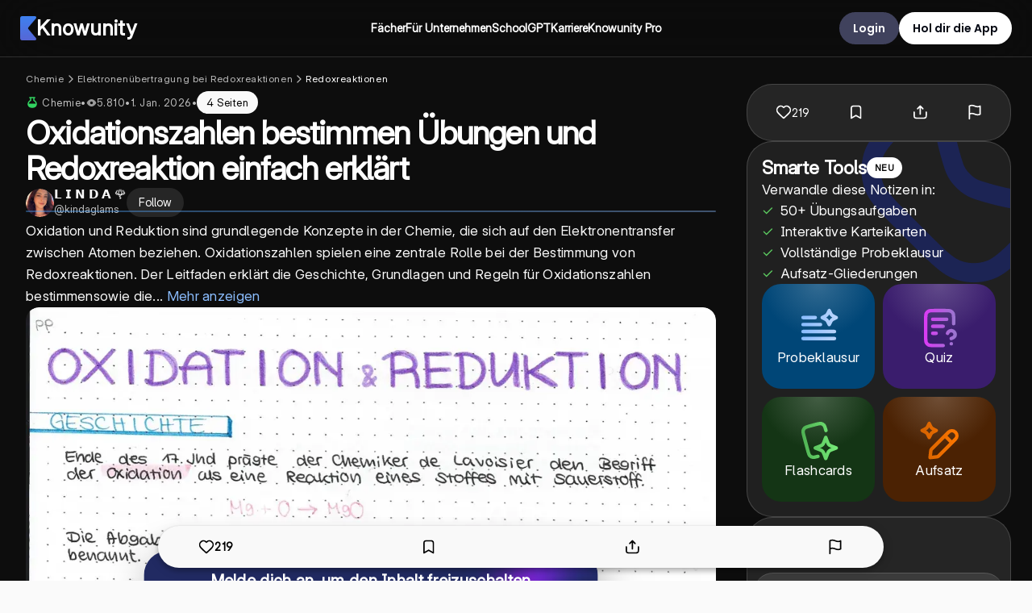

--- FILE ---
content_type: application/javascript; charset=UTF-8
request_url: https://knowunity.de/_next/static/chunks/8916.431441ea221f722c.js
body_size: 4000
content:
"use strict";(self.webpackChunk_N_E=self.webpackChunk_N_E||[]).push([[8916],{48916:function(e,n,t){t.r(n),t.d(n,{default:function(){return F}});var o=t(52676),a=t(75271),r=t(26242),i=t.n(r),l=t(94808),s=t(82143),c=t(39532),u=t(10649),d=t(5333),m=t.n(d),w=t(68305),h=t(68092),p=t(27066),g=t(47235),k=t(8984),f=t(90682),v=t(45270),b=t(4976),P=t(71804),Z=t(55801),x=function(e){let{title:n,authorName:t,authorUrl:a,datePublished:r,dateModified:i,images:l}=e;return(0,o.jsx)(Z.Z,{data:{"@context":"https://schema.org","@type":"Article",author:{"@type":"Person",name:t,url:a},dateModified:i,datePublished:r,headline:n,image:l,publisher:{"@type":"Organization",name:"Knowunity",logo:{"@type":"ImageObject",url:"/knowunity_logo.webp"}}}})},y=t(28450),_=t(1226),S=t(27717),I=function(e){let{knowSeoInfo:n,locale:t,asPath:r,tCommon:i}=e,l=(0,a.useMemo)(()=>{if(!t)return null;let e=(0,_.NE)(t),o=(0,S.nZ)(e.countryCode);if(!o)return null;let a="https://".concat(o),l=(0,y.W)({knowSeoInfo:n,t:i});if(!l||0===l.length)return null;let s=l.map((e,n)=>({"@type":"ListItem",position:n+1,name:e.label,item:e.isNotALink?"".concat(a).concat(r):"".concat(a).concat(e.href)}));return{"@context":"https://schema.org","@type":"BreadcrumbList","@id":"".concat(a).concat(r,"#breadcrumb"),itemListElement:s}},[n,t,r,i]);return l?(0,o.jsx)(Z.Z,{data:l}):null},C=e=>{var n,t,r,i,l,s,c;let{knowSeoInfo:u}=e,{t:m}=(0,f.Z)("knows"),{t:w}=(0,f.Z)("common"),p=(0,d.useRouter)(),{locale:k}=p,{know:Z}=u;return(0,a.useEffect)(()=>{(null==u?void 0:u.experimentVariants.includes(b.u.AiEnhancedVariant))&&(0,P._v)("ai-enhanced")},[null==u?void 0:u.experimentVariants]),(0,o.jsxs)(o.Fragment,{children:[(0,o.jsx)(I,{knowSeoInfo:u,locale:k,asPath:p.asPath,tCommon:w}),(0,o.jsx)(x,{title:null!==(n=u.title)&&void 0!==n?n:Z.title,dateModified:null!==(t=u.updatedOn)&&void 0!==t?t:Z.createdOn,authorName:Z.knower.user.name,datePublished:Z.createdOn,authorUrl:(0,h.YK)((0,g._$)(Z.knower),k),images:[Z.thumbnailLargeUrl,Z.thumbnailMediumUrl,Z.thumbnailSmallUrl].filter(e=>null!==e)}),(0,o.jsx)(v.Z,{title:Z?(e=>{var n;let t="".concat(u.title.trim()).concat((null==Z?void 0:null===(n=Z.subjects)||void 0===n?void 0:n.length)?" (".concat(null==Z?void 0:Z.subjects[0].name,")"):"");switch(e){case 1:return t;case 2:return m("knows/experimentalPageTitlePDF",{documentTitle:t});case 3:return m("knows/experimentalPageTitleSimpleExplanation",{documentTitle:t})}})(Z.seoExperimentVariant):"Know",description:Z?"".concat(m("knows/slugPageDescription",{subjects:(null==Z?void 0:null===(i=Z.subjects)||void 0===i?void 0:i.length)?null==Z?void 0:Z.subjects[0].name:"Knowunity",knowType:null!==(c=null==Z?void 0:null===(l=Z.knowType)||void 0===l?void 0:l.name)&&void 0!==c?c:"",grades:(null==Z?void 0:null===(s=Z.grades)||void 0===s?void 0:s.length)?Z.grades.map(e=>e.level).join(", "):""})):m("knows/slugDefaultPageDescription"),noIndex:!!Z&&!Z.isSEOIndexed,imageUrl:null!==(r=null==Z?void 0:Z.thumbnailSmallUrl)&&void 0!==r?r:void 0,type:"website",canonical:!0})]})},j=t(24892),E=t(38280),M=t(88016),K=t(85439),L=t(66354);let U=i()(()=>t.e(3629).then(t.bind(t,33629)),{loadableGenerated:{webpack:()=>[33629]},ssr:!0}),A=i()(()=>t.e(4744).then(t.bind(t,84744)),{loadableGenerated:{webpack:()=>[84744]},ssr:!0}),D=E.ZP.div.withConfig({componentId:"sc-95b0ccbe-0"})(["background-color:",";touch-action:pan-x pan-y;"],M.ZP.colors.white);var F=function(e){var n,r;let[i,v]=(0,a.useState)(null!==(n=e.similarKnows)&&void 0!==n?n:null),[b,P]=(0,a.useState)(),[Z,x]=(0,a.useState)(e.know),y=(0,d.useRouter)(),{slug:_}=y.query,{t:S}=(0,f.Z)("knows"),{t:I}=(0,f.Z)("common"),E=(0,h.Zi)(y),M=(0,K.v9)(e=>e.user),F=(0,k.P)(null!==(r=null==Z?void 0:Z.uuid)&&void 0!==r?r:"",{referrerScreen:E});(0,a.useEffect)(()=>{M&&Z&&y.asPath.split("?")[0]!==F.split("?")[0]&&y.push(F)},[M,Z,F,y]);let O=(0,a.useCallback)(async e=>{let n=(0,j.Mz)();(0,s.JE)(l.Z.get(e).then(e=>{x(e),l.Z.listSimilarKnowsViaAlgorithm(e.uuid).then(e=>{(null==e?void 0:e.length)>0&&v(e)}).catch(e=>{throw e});let t=(0,g.V5)(e.slug);n&&(P(n),(0,j.Xf)()),m().asPath!==t&&m().replace((0,g.V5)(e.slug))}).catch(async e=>{if(e instanceof c.MS){if(e.type===u.Z.NotFound){let{toast:e}=await Promise.resolve().then(t.bind(t,35365));e.error(S("knows/knowNotFoundError"))}else e.handleUnknownError(I,"know.get")}else throw e}),"know")},[E,S,I]);return((0,a.useEffect)(()=>{if("string"!=typeof _)return;let n=(0,h.Ah)(_);if(null===n)return;let t=(0,j.Mz)();if(e.know){x(e.know),(0,j.CT)(e.know),v(e.similarKnows),e.know.isSEOIndexed&&(0,p.L)(w.HoO,{know:e.know,referrerScreen:E,search:t}),t&&(P(t),(0,j.Xf)());return}O(n)},[O,e.know,e.similarKnows,E,_]),Z)?(0,o.jsxs)(D,{children:[(0,o.jsx)(C,{knowSeoInfo:e.knowSeoInfo}),(0,o.jsx)(L.vI,{children:(0,o.jsx)(A,{know:Z,similarKnows:i,transcript:e.transcript,flashcards:e.flashcards,knowSeoInfo:e.knowSeoInfo,unblurContentForSmallerMarkets:e.unblurContentForSmallerMarkets,experiments:e.experiments,search:b})}),(0,o.jsx)(L.Je,{children:(0,o.jsx)(U,{know:Z,similarKnows:i,search:b,transcript:e.transcript,flashcards:e.flashcards,knowSeoInfo:e.knowSeoInfo,unblurContentForSmallerMarkets:e.unblurContentForSmallerMarkets,experiments:e.experiments,preloadedAd:e.preloadedAd})})]}):null}},66354:function(e,n,t){t.d(n,{H0:function(){return u},IE:function(){return s},Je:function(){return l},Q0:function(){return i},pj:function(){return r},vI:function(){return c}});var o=t(88016),a=t(38280);let r=a.ZP.div.withConfig({componentId:"sc-74e04320-0"})(["display:grid;grid-template-columns:2fr 1fr;grid-gap:15px;@media (max-width:","px){grid-template-columns:1fr;}"],e=>{let{isWide:n}=e;return n?1050:1250}),i=a.ZP.div.withConfig({componentId:"sc-74e04320-1"})(["background-color:",";"],e=>{let{backgroundColor:n}=e;return null!=n?n:o.ZP.colors.white}),l=a.ZP.div.withConfig({componentId:"sc-74e04320-2"})(["@media (max-width:","px){display:none;}"],e=>{let{isWide:n}=e;return n?750:1050}),s=a.ZP.div.withConfig({componentId:"sc-74e04320-3"})(["padding:0 15px;@media (max-width:1050px){display:none;}"]),c=a.ZP.div.withConfig({componentId:"sc-74e04320-4"})(["background-color:",";@media (min-width:","px){display:none;}"],e=>{let{backgroundColor:n}=e;return null!=n?n:"transparent"},e=>{let{isWide:n}=e;return n?751:1051}),u=a.ZP.div.withConfig({componentId:"sc-74e04320-5"})(["height:",";width:100%;background-color:",";background-repeat:no-repeat;object-fit:contain;overflow:hidden;position:relative;background-position:",";border-radius:",";.hide-mobile{display:none;}@media (max-height:800px){min-height:",";}@media (max-width:750px){padding-top:10px;height:",";min-height:auto;.hide-mobile{display:block;}","}"],e=>{let{fullWidth:n}=e;return n?"100vh":"auto"},e=>{let{color:n}=e;return null!=n?n:o.ZP.colors.white},e=>{let{alignImageToBottom:n}=e;return n?"bottom":"center"},e=>{let{borderRadius:n}=e;return null!=n?n:"0px"},e=>{let{fitContent:n}=e;return n?"auto":"800px"},e=>{let{fullMobileHeight:n}=e;return n?"800px":"auto"},e=>{let{hideMobileImage:n}=e;return n?(0,a.iv)(["background-image:none !important;"]):""})},55801:function(e,n,t){var o=t(52676);t(75271);var a=t(72585),r=t.n(a);n.Z=function(e){let n,{data:t}=e;try{n=JSON.stringify(t)}catch(e){return null}return(0,o.jsx)(r(),{children:(0,o.jsx)("script",{type:"application/ld+json",dangerouslySetInnerHTML:{__html:n}})})}},4976:function(e,n,t){var o,a;t.d(n,{u:function(){return o}}),(a=o||(o={})).SerpMetaRatingBaseline="serp_rating_variant_0",a.SerpMetaRatingVariant="serp_rating_variant_1",a.AiEnhancedBaseline="ai_enhanced_june_2025_variant_0",a.AiEnhancedVariant="ai_enhanced_june_2025_variant_1",a.GeoElementBaseline="geo_elements_august_2025_variant_0",a.GeoElementVariant="geo_elements_august_2025_variant_1",a.UnblurForLLMBaseline="unblur_for_llm_variant_0",a.UnblurForLLMVariant="unblur_for_llm_variant_1"},28450:function(e,n,t){t.d(n,{W:function(){return a}});var o=t(47235);let a=e=>{let{knowSeoInfo:n,minimalizeBreadCrumbs:t,t:a}=e,{knowledgeArea:r}=n,i=[];if((null==r?void 0:r.slug)&&(null==r?void 0:r.name)){var l,s,c,u;i.push({label:r.name,href:(0,o.kh)(r.slug)}),(null===(l=r.knowledgeDomain)||void 0===l?void 0:l.slug)&&(null===(s=r.knowledgeDomain)||void 0===s?void 0:s.name)&&(i.push({label:r.knowledgeDomain.name,href:(0,o.E)(r.slug,r.knowledgeDomain.slug)}),(null===(c=r.knowledgeDomain.knowledgeItem)||void 0===c?void 0:c.slug)&&(null===(u=r.knowledgeDomain.knowledgeItem)||void 0===u?void 0:u.name)&&i.push({label:r.knowledgeDomain.knowledgeItem.name,href:(0,o.nG)(r.slug,r.knowledgeDomain.slug,r.knowledgeDomain.knowledgeItem.slug)}))}return n.title&&i.push({label:n.title,href:"",isNotALink:!0}),t&&i.pop(),i}},90682:function(e,n,t){var o=t(75271),a=t(70884);n.Z=e=>{let{t:n}=(0,a.$G)(e);return{t:(0,o.useMemo)(()=>n,[])}}},8984:function(e,n,t){t.d(n,{P:function(){return i}});var o=t(47235),a=t(70629),r=t(75271);let i=(e,n)=>{let[t,i]=(0,r.useState)(()=>{let t=(0,a.OI)()[a.rp.showUpdatedWebappEntrypoint];return(0,o.UY)(e,n,t)});return(0,r.useEffect)(()=>{let t=(0,a.OI)()[a.rp.showUpdatedWebappEntrypoint];i((0,o.UY)(e,n,t))},[e,null==n?void 0:n.referrerScreen,null==n?void 0:n.referrer,null==n?void 0:n.query]),t}},94808:function(e,n,t){var o=t(39532),a=t(75493);n.Z={list:(e,n,t)=>o.ZP.get("knowers/".concat(e,"/knows?page=").concat(n).concat(t?"&cursor=".concat(t):"")).then(e=>({nextCursor:e.data.nextCursor,knows:e.data.content})),listLatest:()=>o.ZP.get("knows/latest").then(e=>e.data.content),listOwn(e,n,t){var r;let i=null===(r=(0,a.ZP)().getState().knower)||void 0===r?void 0:r.uuid;return o.ZP.get("knowers/".concat(i,"/knows?page=").concat(e).concat(n?"&title=".concat(encodeURIComponent(n)):"").concat(t?"&cursor=".concat(t):"")).then(e=>({nextCursor:e.data.nextCursor,knows:e.data.content}))},countOwn(){var e;let n=null===(e=(0,a.ZP)().getState().knower)||void 0===e?void 0:e.uuid;return o.ZP.get("knowers/".concat(n,"/knows?limit=1")).then(e=>e.data.totalElements)},get:e=>o.ZP.get("knows/".concat(e)).then(e=>e.data),getSEOInfo:e=>o.ZP.get("knows/".concat(e,"/seo")).then(e=>e.data),getReviewHistory:e=>o.ZP.get("knows/".concat(e,"/review-history?limit=1")).then(e=>e.data.content),create:e=>o.ZP.post("knows",e).then(e=>e.data),update:(e,n,t,a,r,i,l,s)=>o.ZP.patch("knows/".concat(e),{title:n,description:t,knowType:a,grades:r,subjects:i,schoolTypes:l,examBoardUuids:s}).then(e=>e.data),delete:e=>o.ZP.delete("knows/".concat(e)),updateStatus:(e,n)=>o.ZP.patch("knows/".concat(e,"/status"),{status:n}).then(e=>e.data),getContents:e=>o.ZP.get("knows/".concat(e,"/documents")).then(e=>e.data.content),createContent:(e,n,t,a)=>o.ZP.post("knows/".concat(e,"/documents"),{fileName:n,title:t,orderNumber:a}).then(e=>e.data),updateContent:(e,n,t,a)=>o.ZP.patch("knows/".concat(e,"/documents/").concat(n),{orderNumber:t,title:a}).then(e=>e.data),deleteContent:(e,n)=>o.ZP.delete("knows/".concat(e,"/documents/").concat(n)),getTranscript:e=>o.ZP.get("knows/".concat(e,"/transcript")).then(e=>e.data),listSimilarKnowsViaAlgorithm:(e,n)=>o.ZP.get("knows/".concat(e,"/similar?limit=").concat((null==n?void 0:n.limit)||6)).then(e=>e.data.content),countByCountry:(e,n)=>o.ZP.get("/countries/".concat(e,"/languages/").concat(n,"/knows-count")).then(e=>e.data.knowCount),getKnowComments:e=>o.ZP.get("knows/".concat(e,"/comments")).then(e=>e.data.content),getKnowCommentsResponses:e=>o.ZP.get("knows/comments/".concat(e,"/responses")).then(e=>e.data.content),getFlashcards:e=>o.ZP.get("knows/".concat(e,"/flashcards?includeQuizFlashcards=true")).then(e=>e.data.content),markAsViewed:e=>o.ZP.post("knows/".concat(e,"/mark-viewed"),{knowUuid:e}),likeKnow:e=>o.ZP.post("knows/".concat(e,"/likes"),{saveToLikedKnowsFolder:!0}),removeKnowLike:e=>o.ZP.delete("knows/".concat(e,"/likes")),getGeneratedFlashcards:e=>o.ZP.get("/knows/".concat(e,"/flashcards/generated?version=3&limit=5")).then(e=>e.data.flashcards),getSeoConversionCode:(e,n)=>o.ZP.post("/seo-conversion-codes",{knowUuid:e,deviceUuid:n}).then(e=>e.data.code),getPractiseGameQuiz:e=>o.ZP.get("practice-game/quiz?knowUuid=".concat(e,"&difficulty=easy")).then(e=>e.data)}},71804:function(e,n,t){t.d(n,{LP:function(){return i},_v:function(){return r}});let o=e=>{try{let n=new URL(e,window.location.origin),t=new URLSearchParams(n.search);for(let[e,n]of t.entries())n&&t.set(e,"[MASKED]");return n.search=t.toString(),n.toString()}catch(n){return e}},a=()=>"clarity"in window,r=e=>{a()&&window.clarity("set","tag",e)},i=()=>{if(!a())return;window.clarity("set","maskAllInputs",!0),window.clarity("set","maskSensitiveInputs",!0);let e=window.location.href,n=o(e);e!==n&&window.clarity("set","url",n)}}}]);

--- FILE ---
content_type: image/svg+xml
request_url: https://static.knowunity.com/subjects/bubble-de.svg
body_size: 983
content:
<svg width="20" height="20" viewBox="0 0 20 20" fill="none" xmlns="http://www.w3.org/2000/svg">
<g clip-path="url(#clip0_942_3581)">
<path d="M10.3571 18.2571C15.8429 18.2571 18.9286 15.1714 18.9286 9.68572C18.9286 4.2 15.8429 1.11429 10.3571 1.11429C4.87143 1.11429 1.78572 4.2 1.78572 9.68572C1.78572 11.3614 2.07286 12.8129 2.62857 14.02L1.22 17.8971C1.17419 18.0233 1.16487 18.1599 1.1931 18.2911C1.22133 18.4224 1.28598 18.543 1.37963 18.6392C1.47329 18.7354 1.59215 18.8032 1.72259 18.8349C1.85303 18.8667 1.98978 18.861 2.11714 18.8186L6.15286 17.4729C7.33429 17.9914 8.74143 18.2586 10.3571 18.2586V18.2571Z" stroke="#2962FF" stroke-width="1.5" stroke-linecap="round" stroke-linejoin="round"/>
<path d="M7.95055 12H6.40368V7.63636H7.96333C8.40225 7.63636 8.7801 7.72372 9.09686 7.89844C9.41362 8.07173 9.65723 8.32102 9.82768 8.64631C9.99956 8.97159 10.0855 9.3608 10.0855 9.81392C10.0855 10.2685 9.99956 10.6591 9.82768 10.9858C9.65723 11.3125 9.4122 11.5632 9.0926 11.7379C8.77441 11.9126 8.39373 12 7.95055 12ZM7.32626 11.2095H7.9122C8.18493 11.2095 8.41433 11.1612 8.60041 11.0646C8.78791 10.9666 8.92853 10.8153 9.02228 10.6108C9.11745 10.4048 9.16504 10.1392 9.16504 9.81392C9.16504 9.49148 9.11745 9.22798 9.02228 9.02344C8.92853 8.81889 8.78862 8.66832 8.60254 8.57173C8.41646 8.47514 8.18706 8.42685 7.91433 8.42685H7.32626V11.2095ZM12.2433 12.0639C11.9067 12.0639 11.6169 11.9957 11.374 11.8594C11.1325 11.7216 10.9465 11.527 10.8158 11.2756C10.6851 11.0227 10.6198 10.7237 10.6198 10.3786C10.6198 10.0419 10.6851 9.74645 10.8158 9.49219C10.9465 9.23793 11.1304 9.03977 11.3676 8.89773C11.6063 8.75568 11.8861 8.68466 12.2071 8.68466C12.423 8.68466 12.624 8.71946 12.8101 8.78906C12.9976 8.85724 13.161 8.96023 13.3002 9.09801C13.4408 9.2358 13.5502 9.40909 13.6283 9.6179C13.7064 9.82528 13.7455 10.0682 13.7455 10.3466V10.5959H10.982V10.0334H12.8911C12.8911 9.9027 12.8627 9.78693 12.8058 9.68608C12.749 9.58523 12.6702 9.50639 12.5693 9.44957C12.4699 9.39134 12.3541 9.36222 12.222 9.36222C12.0843 9.36222 11.9621 9.39418 11.8556 9.4581C11.7504 9.5206 11.6681 9.60511 11.6084 9.71165C11.5487 9.81676 11.5182 9.93395 11.5168 10.0632V10.598C11.5168 10.7599 11.5466 10.8999 11.6063 11.0178C11.6673 11.1357 11.7533 11.2266 11.8641 11.2905C11.9749 11.3544 12.1063 11.3864 12.2583 11.3864C12.3591 11.3864 12.4514 11.3722 12.5352 11.3438C12.6191 11.3153 12.6908 11.2727 12.7504 11.2159C12.8101 11.1591 12.8556 11.0895 12.8868 11.0071L13.7263 11.0625C13.6837 11.2642 13.5963 11.4403 13.4642 11.5909C13.3335 11.7401 13.1645 11.8565 12.9571 11.9403C12.7512 12.0227 12.5132 12.0639 12.2433 12.0639Z" fill="#2962FF"/>
</g>
<defs>
<clipPath id="clip0_942_3581">
<rect width="20" height="20" fill="white"/>
</clipPath>
</defs>
</svg>


--- FILE ---
content_type: application/javascript; charset=UTF-8
request_url: https://knowunity.de/_next/static/chunks/3003.1da5ea9750dafc2a.js
body_size: 41724
content:
"use strict";(self.webpackChunk_N_E=self.webpackChunk_N_E||[]).push([[3003],{14935:function(e,a,n){var i,s,o=n(75271);function t(){return(t=Object.assign?Object.assign.bind():function(e){for(var a=1;a<arguments.length;a++){var n=arguments[a];for(var i in n)({}).hasOwnProperty.call(n,i)&&(e[i]=n[i])}return e}).apply(null,arguments)}a.Z=e=>o.createElement("svg",t({width:20,height:20,fill:"none",xmlns:"http://www.w3.org/2000/svg"},e),i||(i=o.createElement("path",{d:"M8.15 4.387c-2.08.536-3.687 1.167-5.765 2.272a1.388 1.388 0 0 0-.699 1.534c.814 3.595 1.657 5.9 3.367 9.165a1.39 1.39 0 0 0 1.518.717c3.016-.642 4.892-1.375 7.765-2.988a.274.274 0 0 0 .133-.299",stroke:"#3A434A",strokeWidth:1.5,strokeLinejoin:"round"})),s||(s=o.createElement("path",{d:"M8.476 3.056c.135-.612.661-1.06 1.286-1.09 2.79-.135 4.696.05 7.415.658.624.14 1.071.688 1.088 1.326.095 3.685-.119 6.107-.857 9.678a1.39 1.39 0 0 1-1.283 1.11c-2.799.151-4.709-.02-7.441-.661a1.39 1.39 0 0 1-1.068-1.296c-.155-3.682.065-6.126.86-9.725Z",stroke:"#3A434A",strokeWidth:1.5,strokeLinejoin:"round"})))},11535:function(e,a,n){var i,s=n(75271);function o(){return(o=Object.assign?Object.assign.bind():function(e){for(var a=1;a<arguments.length;a++){var n=arguments[a];for(var i in n)({}).hasOwnProperty.call(n,i)&&(e[i]=n[i])}return e}).apply(null,arguments)}a.Z=e=>s.createElement("svg",o({width:24,height:24,fill:"none",xmlns:"http://www.w3.org/2000/svg"},e),i||(i=s.createElement("path",{d:"M8 17h8M11.018 2.764 4.235 8.039c-.453.353-.68.53-.843.75a2 2 0 0 0-.318.65C3 9.704 3 9.991 3 10.565V17.8c0 1.12 0 1.68.218 2.108a2 2 0 0 0 .874.874C4.52 21 5.08 21 6.2 21h11.6c1.12 0 1.68 0 2.108-.218a2 2 0 0 0 .874-.874C21 19.48 21 18.92 21 17.8v-7.235c0-.574 0-.861-.074-1.126a2.002 2.002 0 0 0-.318-.65c-.163-.22-.39-.397-.843-.75l-6.783-5.275c-.351-.273-.527-.41-.72-.462a1 1 0 0 0-.523 0c-.194.052-.37.189-.721.462Z",stroke:"#fff",strokeOpacity:.72,strokeWidth:2,strokeLinecap:"round",strokeLinejoin:"round"})))},64729:function(e,a,n){var i,s=n(75271);function o(){return(o=Object.assign?Object.assign.bind():function(e){for(var a=1;a<arguments.length;a++){var n=arguments[a];for(var i in n)({}).hasOwnProperty.call(n,i)&&(e[i]=n[i])}return e}).apply(null,arguments)}a.Z=e=>s.createElement("svg",o({xmlns:"http://www.w3.org/2000/svg",width:24,height:24},e),i||(i=s.createElement("path",{d:"M19 6.41 17.59 5 12 10.59 6.41 5 5 6.41 10.59 12 5 17.59 6.41 19 12 13.41 17.59 19 19 17.59 13.41 12z",fill:"#3D3E40"})))},63570:function(e,a,n){var i,s=n(75271);function o(){return(o=Object.assign?Object.assign.bind():function(e){for(var a=1;a<arguments.length;a++){var n=arguments[a];for(var i in n)({}).hasOwnProperty.call(n,i)&&(e[i]=n[i])}return e}).apply(null,arguments)}a.Z=e=>s.createElement("svg",o({width:14,height:8,fill:"none",xmlns:"http://www.w3.org/2000/svg"},e),i||(i=s.createElement("path",{fillRule:"evenodd",clipRule:"evenodd",d:"M13.65 7.604a1.19 1.19 0 0 0-.07-1.75L7.03.125.426 5.85A1.19 1.19 0 0 0 .346 7.6c.49.503 1.32.536 1.854.074l4.823-4.18 4.772 4.176a1.369 1.369 0 0 0 1.855-.066Z",fill:"#fff"})))},42589:function(e,a){a.Z={src:"/_next/static/media/knowunity-logo.90788d4e.png",height:94,width:64,blurDataURL:"[data-uri]",blurWidth:5,blurHeight:8}},59212:function(e,a,n){n.d(a,{v:function(){return y},Z:function(){return k}});var i,s,o=n(72646),t=n(25659),r=n(52676),l=n(75271),c=n(88016),u=n(38280),m=n(61702);function d(){return(d=Object.assign?Object.assign.bind():function(e){for(var a=1;a<arguments.length;a++){var n=arguments[a];for(var i in n)({}).hasOwnProperty.call(n,i)&&(e[i]=n[i])}return e}).apply(null,arguments)}var g=e=>l.createElement("svg",d({xmlns:"http://www.w3.org/2000/svg",viewBox:"0 0 24 24",width:18,height:18},e),i||(i=l.createElement("path",{d:"M0 0h24v24H0z",fill:"none"})),s||(s=l.createElement("path",{d:"M3 17.25V21h3.75L17.81 9.94l-3.75-3.75L3 17.25zM20.71 7.04a.996.996 0 0 0 0-1.41l-2.34-2.34a.996.996 0 0 0-1.41 0l-1.83 1.83 3.75 3.75 1.83-1.83z"})));let p=u.ZP.div.withConfig({componentId:"sc-a2b8e59b-0"})(["width:","px;height:","px;min-width:","px;min-height:","px;background-size:cover;background-position:center;overflow:hidden;img{width:100% !important;height:100% !important;object-fit:cover;border:",";box-shadow:",";}> span{display:block !important;}border-radius:100%;margin:auto;position:relative;"],e=>e.size,e=>e.size,e=>e.size,e=>e.size,e=>{let{hasBorder:a,borderColor:n}=e;return a?"3px solid ".concat(null!=n?n:"#fff"):"none"},e=>{let{boxShadow:a}=e;return a?"rgba(50, 50, 93, 0.25) 0px 13px 27px -5px, rgba(0, 0, 0, 0.3) 0px 8px 16px -8px":"none"}),h=(0,u.ZP)(p).withConfig({componentId:"sc-a2b8e59b-1"})(["background:#e0edfc;color:",";display:flex;align-items:center;justify-content:center;user-select:none;position:relative;"],c.ZP.colors.knowunityBlue),f=u.ZP.div.withConfig({componentId:"sc-a2b8e59b-2"})(["position:absolute;cursor:pointer;width:35px;height:35px;border-radius:50%;background-color:",";border:2px solid ",";bottom:5px;right:5px;z-index:",";display:flex;justify-content:center;align-items:center;svg{fill:",";}"],c.ZP.colors.deepSeaBlue,c.ZP.colors.white,c.ZP.zIndex.FAB,c.ZP.colors.white),y=e=>{let a=e.size?e.size:30,n=e.showEditBadge&&e.onEditBadgeClicked,i=()=>n?(0,r.jsx)(f,{onClick:e.onEditBadgeClicked,children:(0,r.jsx)(g,{})}):null;if(!e.profilePicture){var s,o;return(0,r.jsxs)(h,{size:a,boxShadow:e.boxShadow,hasBorder:e.hasBorder,children:[(0,r.jsx)("span",{style:{fontSize:.4*a},children:null!==(o=null==e?void 0:null===(s=e.name)||void 0===s?void 0:s.charAt(0).toUpperCase())&&void 0!==o?o:"-"}),(0,r.jsx)(i,{})]})}return(0,r.jsxs)(p,{size:a,boxShadow:e.boxShadow,hasBorder:e.hasBorder,borderColor:e.borderColor,children:[(0,r.jsx)(m.Z,{style:{borderRadius:"50%"},src:e.profilePicture,alt:"user profile picture",width:a,height:a,loading:"lazy",sizes:"10vw"}),(0,r.jsx)(i,{})]})};var k=e=>{var{user:a}=e,n=(0,t._)(e,["user"]);return(0,r.jsx)(y,(0,o._)({name:a.name,profilePicture:a.profilePicture},n))}},35624:function(e,a,n){var i=n(52676),s=n(39271),o=n(13021),t=n(75271);let r=n(38280).ZP.div.withConfig({componentId:"sc-f7821b14-0"})(["display:grid;gap:25px;width:fit-content;height:auto;position:relative;.code{border-radius:5px;z-index:1;}"]);a.Z=e=>{let{backgroundColor:a,codeColor:n,referrerScreen:l,size:c}=e,[u,m]=(0,t.useState)("");return(0,t.useEffect)(()=>{m((0,s.gK)("dynamic",l))},[l]),(0,i.jsx)(r,{children:(0,i.jsx)(o.tv,{value:u,size:null!=c?c:175,bgColor:a,fgColor:n,className:"code"})})}},33003:function(e,a,n){n.r(a),n.d(a,{default:function(){return eX}});var i,s,o,t,r,l,c,u,m,d,g,p,h,f,y,k=n(52676),v=n(4114),b=n.n(v),w=n(34490),x=n(88016),C=n(38280),z=n(42589),S=n(88294),P=n(27066),E=n(68305),A=n(1226),j=n(5333),M=n(63570),D=n(75271);function L(){return(L=Object.assign?Object.assign.bind():function(e){for(var a=1;a<arguments.length;a++){var n=arguments[a];for(var i in n)({}).hasOwnProperty.call(n,i)&&(e[i]=n[i])}return e}).apply(null,arguments)}var Z=e=>D.createElement("svg",L({width:14,height:8,fill:"none",xmlns:"http://www.w3.org/2000/svg"},e),s||(s=D.createElement("path",{fillRule:"evenodd",clipRule:"evenodd",d:"M13.65 7.604a1.19 1.19 0 0 0-.07-1.75L7.03.125.426 5.85A1.19 1.19 0 0 0 .346 7.6c.49.503 1.32.536 1.854.074l4.823-4.18 4.772 4.176a1.369 1.369 0 0 0 1.855-.066Z",fill:"#18191a"}))),I=n(94476),R=n(3561),B=n(63356),T=n(78729),F=n(47780),N=n(57384),O=n(27717);let q=C.ZP.div.withConfig({componentId:"sc-125b2f91-0"})(["width:100%;display:grid;gap:10px;grid-template-columns:1fr 1fr;.option{cursor:pointer;display:flex;height:100%;gap:10px;justify-content:start;align-items:center;padding-left:25px;&:hover{p{color:",";}}svg{scale:0.7;position:relative;bottom:0px;}}"],x.ZP.colors.deepSeaBlue),G=C.ZP.a.withConfig({componentId:"sc-125b2f91-1"})(["text-decoration:none;color:inherit;"]);var H=e=>{let{parsedLocale:a,onChanged:n}=e,i=(0,j.useRouter)(),{asPath:s}=i;if(!a)return null;let o=Object.values(T.U1).map(e=>{var a;let n=(0,F.p7)(e),i=(null===(a=Object.entries(O.al).find(e=>{let[a,i]=e;return i===n}))||void 0===a?void 0:a[0])||"";return{data:e,label:(0,N.FP)({contentLanguageCode:e}),countryCode:n,domain:i?"https://".concat(i).concat(s):""}}),t=(e,a)=>{i.push(s,s,{locale:a})};return(0,k.jsx)(q,{children:o.map(e=>(0,k.jsx)(G,{href:e.domain||"#",onClick:a=>t(a,e.data),children:(0,k.jsxs)("div",{className:"option",children:[(0,I.Ts)(e.countryCode),(0,k.jsx)(w.pN,{color:x.ZP.colors.body1Black,children:e.label},e.label)]})},"country-".concat(e.label)))})},W=n(64791),K=n(24892);let U=C.ZP.div.withConfig({componentId:"sc-c85946ff-0"})(["display:flex;justify-content:center;align-items:center;gap:10px;cursor:pointer !important;svg:first-child{position:relative;top:3px;scale:0.7;}transition:all 0.3s ease-in-out;height:fit-content;pointer-events:auto;min-width:60px;min-height:30px;position:relative;&::after{content:'';position:absolute;top:0;left:0;right:0;bottom:0;z-index:1;}*{pointer-events:none;}"]),Q=C.ZP.div.withConfig({componentId:"sc-c85946ff-1"})(["display:grid;width:100%;place-content:center;padding-top:20px;gap:0px;transition:all 0.3s ease-in-out;transition:opacity 200ms linear,min-height 200ms linear;"]),V=(0,C.ZP)(M.Z).withConfig({componentId:"sc-c85946ff-2"})(["transform:rotate(180deg);-ms-transform:rotate(180deg);-webkit-transform:rotate(180deg);-webkit-transition:-webkit-transform 0.35s ease-in-out;-ms-transition:-ms-transform 0.35s ease-in-out;transition:transform 0.35s ease-in-out;",""],e=>{let{isActive:a}=e;return a?(0,C.iv)(["transform:rotate(0deg);-ms-transform:rotate(0deg);-webkit-transform:rotate(0deg);"]):""}),J=(0,C.ZP)(Z).withConfig({componentId:"sc-c85946ff-3"})(["transform:rotate(180deg);-ms-transform:rotate(180deg);-webkit-transform:rotate(180deg);-webkit-transition:-webkit-transform 0.35s ease-in-out;-ms-transition:-ms-transform 0.35s ease-in-out;transition:transform 0.35s ease-in-out;",""],e=>{let{isActive:a}=e;return a?(0,C.iv)(["transform:rotate(0deg);-ms-transform:rotate(0deg);-webkit-transform:rotate(0deg);"]):""});var Y=e=>{let{parsedLocale:a,isDarkTheme:n,isLocatedInFooter:i}=e,[s,o]=(0,R.l)(!1),[t,r]=(0,D.useState)(!1),l=(0,D.useCallback)(e=>{r(e!==a.countryCode)},[a.countryCode]),c=(0,D.useCallback)(()=>{W.Z.getByIp().then(e=>{l(e.code),(0,K.g6)(e.code)}).catch(e=>{r(!1)})},[l]);return((0,D.useEffect)(()=>{if(i){r(!0);return}let e=(0,K.FK)();e?l(e):c()},[i,l,c]),a&&t)?(0,k.jsxs)(k.Fragment,{children:[(0,k.jsxs)(U,{onClick:o,children:[(0,k.jsx)(w.pN,{children:(0,I.Ts)(a.countryCode)}),(0,k.jsx)(n?V:J,{isActive:s})]}),(0,k.jsx)(B.Z,{open:s,onClose:o,ariaPrefix:"locale-options",title:"",hideTitle:!0,maxWidth:400,allowVerticalOverflow:!0,children:(0,k.jsx)(Q,{children:(0,k.jsx)(H,{parsedLocale:a,onChanged:()=>{o()}})})})]}):null},_=n(47235),X=n(43540),$=n(65965),ee=function(e){let a=(0,D.useRef)();return(0,D.useEffect)(()=>{a.current=e},[e]),a.current},ea=n(67011),en=n(85750),ei=n(85439),es=n(59212),eo=n(94322);function et(){return(et=Object.assign?Object.assign.bind():function(e){for(var a=1;a<arguments.length;a++){var n=arguments[a];for(var i in n)({}).hasOwnProperty.call(n,i)&&(e[i]=n[i])}return e}).apply(null,arguments)}var er=e=>D.createElement("svg",et({width:20,height:20,fill:"none",xmlns:"http://www.w3.org/2000/svg"},e),o||(o=D.createElement("path",{fillRule:"evenodd",clipRule:"evenodd",d:"M.112 2.857c0-.592.48-1.071 1.071-1.071h17.634a1.071 1.071 0 0 1 0 2.143H1.183c-.592 0-1.071-.48-1.071-1.072Zm0 7.143c0-.592.48-1.071 1.071-1.071h17.634a1.071 1.071 0 0 1 0 2.142H1.183c-.592 0-1.071-.48-1.071-1.071Zm1.071 6.071a1.071 1.071 0 1 0 0 2.143h17.634a1.071 1.071 0 0 0 0-2.143H1.183Z",fill:"#FFF"})));function el(){return(el=Object.assign?Object.assign.bind():function(e){for(var a=1;a<arguments.length;a++){var n=arguments[a];for(var i in n)({}).hasOwnProperty.call(n,i)&&(e[i]=n[i])}return e}).apply(null,arguments)}var ec=e=>D.createElement("svg",el({width:20,height:20,fill:"none",xmlns:"http://www.w3.org/2000/svg"},e),t||(t=D.createElement("path",{fillRule:"evenodd",clipRule:"evenodd",d:"M.112 2.857c0-.592.48-1.071 1.071-1.071h17.634a1.071 1.071 0 0 1 0 2.143H1.183c-.592 0-1.071-.48-1.071-1.072Zm0 7.143c0-.592.48-1.071 1.071-1.071h17.634a1.071 1.071 0 0 1 0 2.142H1.183c-.592 0-1.071-.48-1.071-1.071Zm1.071 6.071a1.071 1.071 0 1 0 0 2.143h17.634a1.071 1.071 0 0 0 0-2.143H1.183Z",fill:"#3A434A"}))),eu=n(29178),em=n(93791),ed=n(90682);let eg=C.ZP.div.withConfig({componentId:"sc-a5de17d1-0"})(["display:flex;align-items:center;height:100%;padding:10px 0;.select{cursor:pointer;svg{transition-duration:0.3s;transition-property:transform;transform:",";}svg path{fill:",";}}.center-menu{cursor:pointer;@media (max-width:1150px){display:flex;align-items:center;height:100%;}display:none;}"],e=>{let{isSelected:a}=e;return"rotate(".concat(a?0:180,"deg)")},e=>{let{isLandingPage:a}=e;return a?x.ZP.colors.white:"".concat(x.ZP.colors.subtitleBlack,"aa")});var ep=e=>{let{isLandingPage:a,isMenuOptionOpen:n,changeMenuState:i}=e,s=(0,D.useRef)(null),o=(0,eu.Z)(em.J.tablet),{t:t}=(0,ed.Z)("common"),r=()=>{i(e=>!e)};return(0,k.jsxs)(eg,{isLandingPage:a,isSelected:n,ref:s,children:[(0,k.jsx)("div",{className:"tablet",children:(0,k.jsx)($.Z,{gap:10,className:"select",onClick:r,children:(0,k.jsx)(w.pN,{fontWeight:600,fontFamily:"var(--font-inter)",color:a?x.ZP.colors.white:x.ZP.colors.contentBody,children:t(o?"common/menu":"common/navBarMenuSubjectMenuItem")})})}),(0,k.jsx)("div",{className:"center-menu",onClick:r,children:a?(0,k.jsx)(er,{}):(0,k.jsx)(ec,{})})]})},eh=n(68092),ef=n(74319),ey=n(39271),ek=n(35624),ev=n(52923),eb={src:"/_next/static/media/download-dropdown-qr-frame.e2fe18c7.webp",height:124,width:150},ew=n(61702),ex=n(408);let eC=C.ZP.div.withConfig({componentId:"sc-29228584-0"})(["display:flex;justify-content:center;align-items:center;position:relative;z-index:",";.dropdown{position:absolute;top:55px;right:0;min-width:475px;height:fit-content;padding:25px 25px 35px 25px;gap:15px;display:flex;flex-direction:column;justify-content:center;align-items:center;background-color:",";border:1px solid ",";border-radius:",";box-shadow:rgba(0,0,0,0.16) 0px 3px 8px;z-index:",";::after{content:'';position:absolute;top:-15px;right:","px;width:0px;height:0px;border-left:15px solid transparent;border-right:15px solid transparent;border-bottom:15px solid ",";}}.background-shadow{position:fixed;top:0;left:0;width:100vw;height:100vh;background-color:rgba(0,0,0,0.2);z-index:69;display:table;transition:all 0.3s ease;animation:showModalShadow 0.35s 1 ease-in-out forwards;@keyframes showModalShadow{0%{opacity:0;}100%{opacity:1;}}}.buttons{display:flex;justify-content:space-around;width:100%;}.qr{position:relative;.frame{position:absolute;left:-25px;top:-12px;z-index:10;}}.separator{width:100%;display:flex;top:55px;height:25px;justify-content:center;align-items:center;gap:30px;div{width:100px;height:1px;border-radius:10px;background-color:",";}}"],x.ZP.zIndex.cookieBanner,x.ZP.colors.lightAccentBorder,x.ZP.colors.lightAccentBorder,x.ZP.borderRadius.normal,x.ZP.zIndex.cookieBanner,e=>{let{isLandingPage:a}=e;return a?95:75},x.ZP.colors.lightAccentBorder,x.ZP.colors.white);var ez=e=>{let{isLaunched:a,isLandingPage:n,referrerScreen:i}=e,[s,o]=(0,R.l)(!1),t=(0,D.useRef)(null),{locale:r}=(0,j.useRouter)(),l=(0,A.NE)(r),{t:c}=(0,ed.Z)("common"),u=(0,D.useCallback)(e=>{var a;(null===(a=t.current)||void 0===a?void 0:a.contains(e.target))||!s||o()},[s,o]);(0,D.useEffect)(()=>(document.addEventListener("mousedown",u),()=>{document.removeEventListener("mousedown",u)}),[u]);let m=e=>{(0,P.L)(E.A_s,{value:e,referrerScreen:i}),setTimeout(()=>{let a=(0,ey.UH)(e,"download_dropdown");window.open(a,"_newtab")},200)};return a?(0,k.jsxs)(eC,{isLandingPage:n,children:[(0,k.jsx)(ef.ZP,{height:40,width:"fit-content",borderRadius:x.ZP.borderRadius.huge,onClick:()=>{(0,P.L)(E.x7D,{referrerScreen:i}),(0,ey.yS)("dynamic","header_download_button")},color:n?x.ZP.colors.white:x.ZP.colors.deepSeaBlue,children:(0,k.jsx)(w.oD,{color:n?x.ZP.colors.headlineDark:x.ZP.colors.white,children:c("common/conversionCTAButton")})}),s?(0,k.jsxs)(k.Fragment,{children:[(0,k.jsxs)("div",{className:"dropdown",ref:t,children:[(0,k.jsxs)(ev.Z,{gutter:0,children:[(0,k.jsx)(w.pN,{fontSize:30,textAlign:"center",fontFamily:"var(--font-poppins)",fontWeight:600,color:x.ZP.colors.white,children:c("common/getTheAppForFree")}),(0,k.jsx)(w.pN,{fontFamily:"var(--font-inter)",textAlign:"center",fontWeight:400,color:x.ZP.colors.white,children:c("common/accessStudyNotes")})]}),(0,k.jsxs)("div",{className:"qr",children:[(0,k.jsx)(ew.Z,{src:eb.src,width:eb.width,height:eb.height,alt:"qr code frame",className:"frame"}),(0,k.jsx)(ek.Z,{size:98,referrerScreen:"webapp-feature-not-available-qr-code",codeColor:x.ZP.colors.subtitleBlack})]}),(0,k.jsx)(w.pN,{fontFamily:"var(--font-inter)",fontWeight:400,color:x.ZP.colors.white,children:c("common/openCameraToScanQRCode")}),(0,k.jsxs)("div",{className:"separator",children:[(0,k.jsx)("div",{}),(0,k.jsx)(w.pN,{fontFamily:"var(--font-inter)",fontWeight:400,color:x.ZP.colors.white,children:c("common/orLabel")}),(0,k.jsx)("div",{})]}),(0,k.jsxs)("div",{className:"buttons",children:[(0,k.jsx)("div",{onClick:()=>m("ios"),children:(0,ex.x)(l,"ios")}),(0,k.jsx)("div",{onClick:()=>m("android"),children:(0,ex.x)(l,"android")})]})]}),(0,k.jsx)("div",{className:"background-shadow"})]}):null]}):null},eS=n(98250),eP=n(74364),eE=n(71361);function eA(){return(eA=Object.assign?Object.assign.bind():function(e){for(var a=1;a<arguments.length;a++){var n=arguments[a];for(var i in n)({}).hasOwnProperty.call(n,i)&&(e[i]=n[i])}return e}).apply(null,arguments)}var ej=e=>D.createElement("svg",eA({width:20,height:20,fill:"none",xmlns:"http://www.w3.org/2000/svg"},e),r||(r=D.createElement("path",{d:"M13.424 10.013a3.427 3.427 0 0 0 1.217-6.632M7.658 9.333a3.715 3.715 0 1 0 0-7.43 3.715 3.715 0 0 0 0 7.43Z",stroke:"#3A434A",strokeWidth:1.5,strokeLinecap:"round",strokeLinejoin:"round"})),l||(l=D.createElement("path",{d:"M13.348 14.552c1.817 1.21.59 3.545-1.593 3.545H3.556c-2.183 0-3.41-2.335-1.593-3.545a10.234 10.234 0 0 1 5.693-1.718c2.105 0 4.062.633 5.692 1.718Z",stroke:"#3A434A",strokeWidth:1.5})),c||(c=D.createElement("path",{d:"M11.439 18.097h5.197c2.014 0 3.146-2.154 1.47-3.27a9.468 9.468 0 0 0-1.47-.802",stroke:"#3A434A",strokeWidth:1.5,strokeLinecap:"round"})));function eM(){return(eM=Object.assign?Object.assign.bind():function(e){for(var a=1;a<arguments.length;a++){var n=arguments[a];for(var i in n)({}).hasOwnProperty.call(n,i)&&(e[i]=n[i])}return e}).apply(null,arguments)}var eD=e=>D.createElement("svg",eM({width:20,height:20,fill:"none",xmlns:"http://www.w3.org/2000/svg"},e),u||(u=D.createElement("path",{d:"M11.734 18.214c-3.072 0-5.563-2.453-5.563-5.48 0-.506.07-.997.2-1.463",stroke:"#3A434A",strokeWidth:1.5,strokeLinecap:"round",strokeLinejoin:"round"})),m||(m=D.createElement("path",{d:"M16.773 1.859c2.755.982 2.755 11.507 0 12.489-.271.096-.565.03-.84-.055l-9.762-3.03V4.944l9.762-3.03c.275-.086.569-.152.84-.056Z",stroke:"#3A434A",strokeWidth:1.5,strokeLinecap:"round",strokeLinejoin:"round"})),d||(d=D.createElement("path",{d:"M1.16 8.103a3.158 3.158 0 0 1 3.158-3.158h1.853v6.316H4.318a3.158 3.158 0 0 1-3.157-3.158Z",stroke:"#3A434A",strokeWidth:1.5})));function eL(){return(eL=Object.assign?Object.assign.bind():function(e){for(var a=1;a<arguments.length;a++){var n=arguments[a];for(var i in n)({}).hasOwnProperty.call(n,i)&&(e[i]=n[i])}return e}).apply(null,arguments)}var eZ=e=>D.createElement("svg",eL({width:24,height:24,fill:"none",xmlns:"http://www.w3.org/2000/svg"},e),g||(g=D.createElement("path",{d:"M5 10v6.011c0 .36 0 .539.055.697a1 1 0 0 0 .23.374c.118.12.278.2.6.36l5.4 2.7c.262.131.393.197.53.223.123.023.248.023.37 0 .137-.026.268-.091.53-.223l5.4-2.7c.322-.16.482-.24.6-.36a.999.999 0 0 0 .23-.374c.055-.158.055-.338.055-.697v-6.01M2 8.5l9.642-4.822c.131-.066.197-.098.266-.111a.5.5 0 0 1 .184 0c.069.013.135.045.266.11L22 8.5l-9.642 4.821c-.131.066-.197.099-.266.111a.501.501 0 0 1-.184 0c-.069-.012-.135-.045-.266-.11L2 8.5Z",stroke:"#fff",strokeWidth:2,strokeLinecap:"round",strokeLinejoin:"round"}))),eI=n(14935);function eR(){return(eR=Object.assign?Object.assign.bind():function(e){for(var a=1;a<arguments.length;a++){var n=arguments[a];for(var i in n)({}).hasOwnProperty.call(n,i)&&(e[i]=n[i])}return e}).apply(null,arguments)}var eB=e=>D.createElement("svg",eR({width:20,height:20,fill:"none",xmlns:"http://www.w3.org/2000/svg"},e),p||(p=D.createElement("path",{d:"M17.211 7.247a2.728 2.728 0 0 0-.524-1.547C15.43 3.989 14.43 2.924 12.78 1.651A2.683 2.683 0 0 0 11.2 1.1c-.605-.013-1.21-.02-1.814-.02-1.939 0-3.502.059-5.12.171a2.747 2.747 0 0 0-2.557 2.566 93.291 93.291 0 0 0-.18 5.834c0 2 .062 3.952.181 5.835a2.747 2.747 0 0 0 2.557 2.568c.367.025.734.047 1.102.067M14.604 10.65l-5.198 4.554-1 2.839c-.16.457.271.964.75.88l3.022-.536 5.32-4.318c.883-.718.925-2.102.092-3.058-.814-.931-2.15-1.092-2.986-.361Z",stroke:"#3A434A",strokeWidth:1.5,strokeLinecap:"round",strokeLinejoin:"round"})),h||(h=D.createElement("path",{d:"M4.677 6.329 5.991 7.55c.619-1.601 1.133-2.304 2.3-3.258M4.677 11.688l1.314 1.222c.619-1.6 1.133-2.304 2.3-3.257",stroke:"#3A434A",strokeWidth:1.5,strokeLinecap:"round",strokeLinejoin:"round"})));(i=f||(f={})).Learning="LEARNING",i.Company="COMPANY";let eT=(e,a,n)=>[{category:"LEARNING",title:a("common/navBarMenuLearningMenu"),dropdownItems:[{name:a("common/allSubjects"),to:_.NV,show:!e.hasContentCampaignRunning,icon:(0,k.jsx)(eZ,{})}]},{category:"COMPANY",title:a("common/navBarMenuCompaniesMenuItem"),dropdownItems:[{name:a("common/navBarMyKnowsLink"),to:(0,_.jM)(),show:e.hasContentCampaignRunning,icon:(0,k.jsx)(eI.Z,{})},{name:a("common/informationLabel"),to:_.xP,show:e.hasContentCampaignRunning,icon:(0,k.jsx)(eB,{})},{name:a("common/navBarMenuCompaniesForCompaniesMenuItem"),to:_.Pz,show:e.hasParentsPages,icon:(0,k.jsx)(eD,{})},{name:a("common/navBarMenuCompaniesCareersMenuItem"),to:_.Qh,show:!e.hasContentCampaignRunning,icon:(0,k.jsx)(ej,{})}]}];var eF=n(11535),eN=n(64729),eO=n(60369);function eq(){return(eq=Object.assign?Object.assign.bind():function(e){for(var a=1;a<arguments.length;a++){var n=arguments[a];for(var i in n)({}).hasOwnProperty.call(n,i)&&(e[i]=n[i])}return e}).apply(null,arguments)}var eG=e=>D.createElement("svg",eq({width:16,height:16,fill:"none",xmlns:"http://www.w3.org/2000/svg"},e),y||(y=D.createElement("path",{d:"M12.578 1.2H3.3a.1.1 0 0 0-.1.1v13.4a.1.1 0 0 0 .1.1h9.259a.1.1 0 0 0 .07-.17L6.468 8.466a.1.1 0 0 1-.004-.137l6.19-6.963a.1.1 0 0 0-.075-.167Z",stroke:"#fff",strokeWidth:1.5}))),eH=JSON.parse('{"k":[{"countryId":100,"countryCode":"IT","knowledgeAreas":[{"name":"Italiano","slug":"italiano","knowledgeDomains":[{"name":"Capolavori della Letteratura Italiana","slug":"capolavori-della-letteratura-italiana-5"},{"name":"Poesia Italiana Classica","slug":"poesia-italiana-classica-5"},{"name":"Movimenti Artistici Italiani","slug":"movimenti-artistici-italiani-5"},{"name":"Autori del Novecento Italiano","slug":"autori-del-novecento-italiano-5"},{"name":"Elementi Grammaticali Fondamentali","slug":"elementi-grammaticali-fondamentali-5"},{"name":"Eroi Letterari Cavallereschi","slug":"eroi-letterari-cavallereschi-5"},{"name":"Teatro di Goldoni","slug":"teatro-di-goldoni-5"},{"name":"Tradizioni Familiari Italiane","slug":"tradizioni-familiari-italiane-5"},{"name":"Variet\xe0 Linguistiche Italiane","slug":"variet-linguistiche-italiane-5"},{"name":"Innovazione Scientifica Italiana","slug":"innovazione-scientifica-italiana-5"}]},{"name":"Storia","slug":"storia","knowledgeDomains":[{"name":"La Civilt\xe0 dell\'Antica Roma","slug":"la-civilt-dellantica-roma"},{"name":"Imperatori e Cronisti dell\'Antica Roma","slug":"imperatori-e-cronisti-dellantica-roma"},{"name":"L\'Unificazione e l\'Integrazione Nazionale Italiana dal 1861","slug":"lunificazione-e-lintegrazione-nazionale-italiana-dal-1861"},{"name":"Monarchi e Statisti Europei","slug":"monarchi-e-statisti-europei"},{"name":"Civilt\xe0 e Culture Classiche","slug":"civilt-e-culture-classiche"},{"name":"Le Rivoluzioni Industriali e Tecnologiche","slug":"le-rivoluzioni-industriali-e-tecnologiche"},{"name":"L\'Unificazione e la Costruzione dello Stato Italiano 1815-1923","slug":"lunificazione-e-la-costruzione-dello-stato-italiano-1815-1923"},{"name":"Il Rinascimento e l\'Illuminismo europeo","slug":"il-rinascimento-e-lilluminismo-europeo"},{"name":"L\'Era delle Guerre Mondiali e il loro Impatto","slug":"lera-delle-guerre-mondiali-e-il-loro-impatto"},{"name":"I Comuni Medievali Italiani","slug":"i-comuni-medievali-italiani"}]},{"name":"Matematica","slug":"matematica","knowledgeDomains":[{"name":"Misure del Moto e della Materia","slug":"misure-del-moto-e-della-materia"},{"name":"Grandezze Vettoriali e Misurazioni","slug":"grandezze-vettoriali-e-misurazioni"},{"name":"Sistemi e Unit\xe0 di Misura","slug":"sistemi-e-unit-di-misura"},{"name":"Operazioni con Numeri Decimali e Notazione Scientifica","slug":"operazioni-con-numeri-decimali-e-notazione-scientifica"},{"name":"Fondamenti e Sistemi Matematici","slug":"fondamenti-e-sistemi-matematici"},{"name":"Limiti di Funzione e Asintoti","slug":"limiti-di-funzione-e-asintoti"},{"name":"Propriet\xe0 degli Esponenti e dei Logaritmi","slug":"propriet-degli-esponenti-e-dei-logaritmi"},{"name":"Funzioni e Identit\xe0 Trigonometriche","slug":"funzioni-e-identit-trigonometriche"},{"name":"Espressioni e Forme Quadratiche","slug":"espressioni-e-forme-quadratiche"},{"name":"Espressioni Razionali e Radicali","slug":"espressioni-razionali-e-radicali"}]},{"name":"Scienze della Terra e Geografia","slug":"scienze-della-terra-e-geografia","knowledgeDomains":[{"name":"Biodiversit\xe0 e Dinamiche delle Popolazioni","slug":"biodiversit-e-dinamiche-delle-popolazioni"},{"name":"Cicli Ambientali e Trattamento","slug":"cicli-ambientali-e-trattamento"},{"name":"Astronomia di Base del Sistema Solare","slug":"astronomia-di-base-del-sistema-solare"},{"name":"Geografia Politica Mondiale","slug":"geografia-politica-mondiale"},{"name":"Sistemi a Celle a Combustibile a Idrogeno","slug":"sistemi-a-celle-a-combustibile-a-idrogeno"},{"name":"Relazioni Alimentari negli Ecosistemi","slug":"relazioni-alimentari-negli-ecosistemi"},{"name":"Fonti di Energia e Combustibili","slug":"fonti-di-energia-e-combustibili"},{"name":"Vie di Trasmissione delle Malattie","slug":"vie-di-trasmissione-delle-malattie"},{"name":"Inquinanti Chimici Ambientali","slug":"inquinanti-chimici-ambientali"},{"name":"Componenti ed Interazioni degli Ecosistemi","slug":"componenti-ed-interazioni-degli-ecosistemi"}]},{"name":"Scienze Umanistiche","slug":"scienze-umanistiche","knowledgeDomains":[{"name":"Le Origini della Filosofia Greca Antica","slug":"le-origini-della-filosofia-greca-antica"},{"name":"Sottodiscipline e Approcci Filosofici","slug":"sottodiscipline-e-approcci-filosofici"},{"name":"La Filosofia del Rinascimento Italiano","slug":"la-filosofia-del-rinascimento-italiano"},{"name":"Filosofi Occidentali Moderni","slug":"filosofi-occidentali-moderni"},{"name":"Movimenti Filosofici Moderni","slug":"movimenti-filosofici-moderni"},{"name":"La Filosofia Cristiana Medievale","slug":"la-filosofia-cristiana-medievale"},{"name":"Teorie Pedagogiche Filosofiche","slug":"teorie-pedagogiche-filosofiche"},{"name":"Metodi di Acquisizione della Conoscenza","slug":"metodi-di-acquisizione-della-conoscenza"},{"name":"Filosofie Classiche della Vita","slug":"filosofie-classiche-della-vita-2"},{"name":"La Metafisica Aristotelica","slug":"la-metafisica-aristotelica"}]}]},{"countryId":801,"countryCode":"GR","knowledgeAreas":[{"name":"Βιολογία","slug":"biologa","knowledgeDomains":[{"name":"Δομή και Οργάνωση Βιομορίων","slug":"domain-689"},{"name":"Αντιγραφή και Επιδιόρθωση του DNA","slug":"dna"},{"name":"Μηχανισμοί Βιολογικής Αναπαραγωγής","slug":"domain-894"},{"name":"Κυτταρικός Κύκλος και Μηχανική Διαίρεσης","slug":"domain-175"},{"name":"Επίπεδα Βιολογικής Οργάνωσης","slug":"domain-551"},{"name":"Κυκλικές Διαδικασίες Αναπαραγωγικών Κυττάρων","slug":"domain-1105"},{"name":"Ανοσοποιητικές Αντιδράσεις","slug":"domain-1416"},{"name":"Τύποι Οργάνωσης Κυττάρων","slug":"domain-1156"},{"name":"Ανθρώπινα Οργανικά Συστήματα","slug":"domain-311"},{"name":"Δομή και Παθογένεση Ιών","slug":"domain-1167"}]},{"name":"Άλλες Γλώσσες","slug":"lles-glsses","knowledgeDomains":[{"name":"Grammatica Latina","slug":"grammatica-latina-11"},{"name":"基本文法構造","slug":"domain-599"},{"name":"汉语语法基础","slug":"domain-479"},{"name":"教育と育児","slug":"domain-106"},{"name":"Ciencias y Adquisici\xf3n Ling\xfc\xedstica","slug":"ciencias-y-adquisicin-linguestica-11"},{"name":"La Eneida de Virgilio","slug":"la-eneida-de-virgilio-11"},{"name":"交通とコミュニケーションシステム","slug":"domain-1130"},{"name":"Equus Troianus","slug":"equus-troianus-11"},{"name":"Bellum Gallicum - Commentarii Caesaris","slug":"bellum-gallicum---commentarii-caesaris-11"},{"name":"中国古典文学精粹","slug":"domain-276"}]},{"name":"Φυσική","slug":"fysik","knowledgeDomains":[{"name":"Νόμοι Φυσικής Διατήρησης","slug":"domain-1238"},{"name":"Κλασικοί Νόμοι Κίνησης","slug":"domain-878"},{"name":"Ηλεκτρομαγνητικοί Νόμοι και Αρχές","slug":"domain-735"},{"name":"Ανάλυση Κίνησης και Ταχύτητας","slug":"domain-114"},{"name":"Περιστροφική και Γραμμική Δυναμική","slug":"domain-885"},{"name":"Τύποι Κίνησης","slug":"domain-638"},{"name":"Αρχές Πίεσης Υγρών","slug":"domain-1116"},{"name":"Ηλεκτροστατικές Αρχές και Φορτία","slug":"domain-1346"},{"name":"Ηλεκτρική Δυναμική Διαφορά","slug":"domain-1525"},{"name":"Αλληλεπιδράσεις και Ζεύγη Δυνάμεων","slug":"domain-789"}]},{"name":"Ιστορία","slug":"istora","knowledgeDomains":[{"name":"Κλασικοί Πολιτισμοί και Πολιτισμός","slug":"domain-614"},{"name":"Διεθνείς Συμφωνίες Εμπορίου","slug":"domain-433"},{"name":"Ρωμαίοι Ηγέτες και Χρονικογράφοι","slug":"domain-1402"},{"name":"Βυζαντινός Χριστιανισμός και Αυτοκρατορία","slug":"domain-925"},{"name":"Αγγλική Συνταγματική Εξέλιξη","slug":"domain-895"},{"name":"Κοινωνικός Δαρβινισμός και Αυτοκρατορισμός","slug":"domain-1302"},{"name":"Αρχαία Αιγυπτιακή Γραφή και Μνημεία","slug":"domain-1215"},{"name":"Γαλλική Επανάσταση και Απολυταρχία 1750-1799","slug":"1750-1799"},{"name":"Πρόεδροι των ΗΠΑ και Παγκόσμιοι Ηγέτες","slug":"domain-79"},{"name":"Κινήματα Θεσμικής Μεταρρύθμισης","slug":"domain-634"}]},{"name":"Μαθηματικά","slug":"mathhmatik","knowledgeDomains":[{"name":"Αφαίρεση και Αρνητικοί Αριθμοί","slug":"domain-1393"},{"name":"Μέθοδοι Μαθηματικής Απόδειξης","slug":"domain-486"},{"name":"Θεωρήματα Ομοιότητας και Συγκλίσεως Τριγώνων","slug":"domain-1043"},{"name":"Μαθηματική Μοντελοποίηση Προβλημάτων","slug":"domain-912"},{"name":"Διανυσματικές Ποσότητες και Μετρήσεις","slug":"domain-932"},{"name":"Συνέχεια και Διακοπές Συνάρτησης","slug":"domain-462"},{"name":"Μαθηματικές Βάσεις και Συστήματα","slug":"domain-1330"},{"name":"Όρια Συναρτήσεων και Ασύμπτωτες","slug":"domain-395"},{"name":"Τετραγωνικές Εκφράσεις και Μορφές","slug":"domain-519"},{"name":"Γεωμετρικές Προτάσεις Γραμμών","slug":"domain-118"}]}]},{"countryId":101,"countryCode":"GB","knowledgeAreas":[{"name":"English","slug":"english","knowledgeDomains":[{"name":"Classic Dramatic Literature","slug":"classic-dramatic-literature-3"},{"name":"Modern Lyric Poetry","slug":"modern-lyric-poetry-3"},{"name":"Influential English-Language Authors","slug":"influential-english-language-authors-3"},{"name":"Classic and Contemporary Novels","slug":"classic-and-contemporary-novels-3"},{"name":"Literary Character Analysis","slug":"literary-character-analysis-3"},{"name":"Romantic and Love Poetry","slug":"romantic-and-love-poetry-3"},{"name":"Reading Analysis and Interpretation","slug":"reading-analysis-and-interpretation-3"},{"name":"Evidence Analysis and Integration","slug":"evidence-analysis-and-integration-3"},{"name":"Author\'s Stylistic Elements","slug":"authors-stylistic-elements-3"},{"name":"Figurative Language and Rhetoric","slug":"figurative-language-and-rhetoric-3"}]},{"name":"Biology","slug":"biology","knowledgeDomains":[{"name":"Human Organ Systems","slug":"human-organ-systems"},{"name":"Cellular Organization and Development","slug":"cellular-organization-and-development"},{"name":"Biomolecular Structure and Organization","slug":"biomolecular-structure-and-organization"},{"name":"Enzyme Structure and Regulation","slug":"enzyme-structure-and-regulation"},{"name":"Cellular Organization Types","slug":"cellular-organization-types"},{"name":"Biological Homeostatic Processes","slug":"biological-homeostatic-processes"},{"name":"Cellular Membrane Structure","slug":"cellular-membrane-structure"},{"name":"Autotrophic Energy Processes","slug":"autotrophic-energy-processes"},{"name":"Environmental Sustainability and Impact","slug":"environmental-sustainability-and-impact"},{"name":"Neural Communication Systems","slug":"neural-communication-systems"}]},{"name":"Behavioural Sciences","slug":"behavioural-sciences","knowledgeDomains":[{"name":"Social Sciences Research & Practice","slug":"social-sciences-research-practice"},{"name":"Social Structure and Mobility","slug":"social-structure-and-mobility"},{"name":"Classic Social Influence Experiments","slug":"classic-social-influence-experiments"},{"name":"Social Systems Theories","slug":"social-systems-theories"},{"name":"Family and Relationship Dynamics","slug":"family-and-relationship-dynamics"},{"name":"Memory Systems and Processes","slug":"memory-systems-and-processes"},{"name":"Neural Bases of Behavior","slug":"neural-bases-of-behavior"},{"name":"Social Influence and Attraction","slug":"social-influence-and-attraction"},{"name":"Psychotherapeutic Approaches","slug":"psychotherapeutic-approaches"},{"name":"Human Agency and Responsibility","slug":"human-agency-and-responsibility"}]},{"name":"Chemistry","slug":"chemistry","knowledgeDomains":[{"name":"Chemical Sciences and Applications","slug":"chemical-sciences-and-applications"},{"name":"Chemical Bond Types and Properties","slug":"chemical-bond-types-and-properties"},{"name":"Organic Functional Groups","slug":"organic-functional-groups"},{"name":"Atomic Structure and Composition","slug":"atomic-structure-and-composition"},{"name":"Chromatographic Separation Principles","slug":"chromatographic-separation-principles"},{"name":"Chemical Compound Classifications","slug":"chemical-compound-classifications"},{"name":"Electrochemical Cell Systems","slug":"electrochemical-cell-systems"},{"name":"Periodic Table Organization","slug":"periodic-table-organization"},{"name":"Chemical Reaction Kinetics","slug":"chemical-reaction-kinetics"},{"name":"Chemical Equation Conservation","slug":"chemical-equation-conservation"}]},{"name":"History","slug":"history","knowledgeDomains":[{"name":"Nazi Germany and Holocaust 1933-1945","slug":"nazi-germany-and-holocaust-1933-1945"},{"name":"World Wars and Peace Treaties","slug":"world-wars-and-peace-treaties"},{"name":"European Monarchs and Statesmen","slug":"european-monarchs-and-statesmen"},{"name":"Cold War Global Tensions","slug":"cold-war-global-tensions"},{"name":"Medieval Institutions and Systems","slug":"medieval-institutions-and-systems"},{"name":"European Renaissance and Enlightenment","slug":"european-renaissance-and-enlightenment"},{"name":"Modern Global Environmental-Health Challenges","slug":"modern-global-environmental-health-challenges"},{"name":"Modern Military Conflicts","slug":"modern-military-conflicts"},{"name":"Medieval Migration and Invasions","slug":"medieval-migration-and-invasions"},{"name":"World Wars Era and Impact","slug":"world-wars-era-and-impact"}]}]},{"countryId":667,"countryCode":"TR","knowledgeAreas":[{"name":"Beşeri Bilimler","slug":"beeri-bilimler","knowledgeDomains":[{"name":"Mantıksal Tartışma Y\xf6ntemleri","slug":"mantksal-tartma-yoentemleri"},{"name":"Dini Metin Yorumlama","slug":"dini-metin-yorumlama"},{"name":"İslam İnancı ve İbadetleri","slug":"islam-inanc-ve-ibadetleri"},{"name":"Din Bilimi ve Toplum","slug":"din-bilimi-ve-toplum"},{"name":"Felsefenin Alt Dalları ve Yaklaşımları","slug":"felsefenin-alt-dallar-ve-yaklamlar"},{"name":"İnsan ve Toplum Deneyimi","slug":"insan-ve-toplum-deneyimi"},{"name":"Modern Felsefi Akımlar","slug":"modern-felsefi-akmlar"},{"name":"Kavramsal Analiz \xd6ğeleri","slug":"kavramsal-analiz-eleri"},{"name":"Antik Yunan Felsefesinin K\xf6kenleri","slug":"antik-yunan-felsefesinin-koekenleri"},{"name":"Tanımlama ve Sınıflandırma Y\xf6ntemleri","slug":"tanmlama-ve-snflandrma-yoentemleri"}]},{"name":"Matematik","slug":"matematik","knowledgeDomains":[{"name":"Polinom \xc7arpanlara Ayırma Teknikleri","slug":"polinom-arpanlara-ayrma-teknikleri"},{"name":"Ondalık Sayılar ve Bilimsel G\xf6sterim İşlemleri","slug":"ondalk-saylar-ve-bilimsel-goesterim-ilemleri"},{"name":"B\xf6lme İşlemleri ve Y\xf6ntemleri","slug":"boelme-ilemleri-ve-yoentemleri"},{"name":"Reel Sayıların Sınıflandırılması","slug":"reel-saylarn-snflandrlmas"},{"name":"\xdcs ve Logaritma \xd6zellikleri","slug":"s-ve-logaritma-zellikleri"},{"name":"Matematiksel Problem Modelleme","slug":"matematiksel-problem-modelleme"},{"name":"\xc7ıkarma İşlemi ve Negatif Sayılar","slug":"karma-ilemi-ve-negatif-saylar"},{"name":"\xdc\xe7gen \xd6zellikleri ve Sınıflandırması","slug":"gen-zellikleri-ve-snflandrmas"},{"name":"Trigonometrik Fonksiyonlar ve \xd6zdeşlikler","slug":"trigonometrik-fonksiyonlar-ve-zdelikler"},{"name":"Rasyonel ve K\xf6kl\xfc İfadeler","slug":"rasyonel-ve-koeklue-ifadeler"}]},{"name":"Fizik","slug":"fizik","knowledgeDomains":[{"name":"Uygulamalı Fizik ve M\xfchendislik","slug":"uygulamal-fizik-ve-muehendislik"},{"name":"N\xfckleer Fizik ve Radyoaktivite","slug":"nuekleer-fizik-ve-radyoaktivite"},{"name":"Fiziksel B\xfcy\xfckl\xfck T\xfcrleri","slug":"fiziksel-bueyuekluek-tuerleri"},{"name":"Elektrik G\xfc\xe7 Sistemleri","slug":"elektrik-gue-sistemleri"},{"name":"Klasik Hareket Kanunları","slug":"klasik-hareket-kanunlar"},{"name":"Akışkan Basıncı İlkeleri","slug":"akkan-basnc-ilkeleri"},{"name":"Kozmik Yapı ve Evrim","slug":"kozmik-yap-ve-evrim"},{"name":"Hareket \xc7eşitleri","slug":"hareket-eitleri"},{"name":"Geometrik Optik ve Optik Aletler","slug":"geometrik-optik-ve-optik-aletler"},{"name":"Elektromanyetik Işıma Spektrumu","slug":"elektromanyetik-ima-spektrumu"}]},{"name":"Biyoloji","slug":"biyoloji","knowledgeDomains":[{"name":"Sinirsel İletişim Sistemleri","slug":"sinirsel-iletiim-sistemleri"},{"name":"Biyomolek\xfcler Yapı ve Organizasyon","slug":"biyomolekueler-yap-ve-organizasyon"},{"name":"Biyoloji Bilimi Alt Dalları","slug":"biyoloji-bilimi-alt-dallar"},{"name":"H\xfccre Organizasyon Tipleri","slug":"huecre-organizasyon-tipleri"},{"name":"İnsan V\xfccut Sistemleri","slug":"insan-vuecut-sistemleri"},{"name":"Endokrin Sistem ve D\xfczenleme","slug":"endokrin-sistem-ve-duezenleme"},{"name":"Ototrof Enerji S\xfcre\xe7leri","slug":"ototrof-enerji-suereleri"},{"name":"H\xfccresel Enerji Metabolizması","slug":"huecresel-enerji-metabolizmas"},{"name":"\xdcreme H\xfccre D\xf6ng\xfcleri","slug":"reme-huecre-doengueleri"},{"name":"H\xfccre Organizasyonu ve Gelişimi","slug":"huecre-organizasyonu-ve-geliimi"}]},{"name":"Kimya","slug":"kimya","knowledgeDomains":[{"name":"Kimya Bilimleri ve Uygulamaları","slug":"kimya-bilimleri-ve-uygulamalar"},{"name":"Atomda Elektron Davranışı","slug":"atomda-elektron-davran"},{"name":"Atomun Yapısı ve Bileşimi","slug":"atomun-yaps-ve-bileimi"},{"name":"Mol Kavramı ve Hesaplamaları","slug":"mol-kavram-ve-hesaplamalar"},{"name":"Periyodik Tablo D\xfczeni","slug":"periyodik-tablo-duezeni"},{"name":"Kimyasal Tepkime \xc7eşitleri","slug":"kimyasal-tepkime-eitleri"},{"name":"Kimyasal Bağ \xc7eşitleri ve \xd6zellikleri","slug":"kimyasal-ba-eitleri-ve-zellikleri"},{"name":"Molek\xfcler Elektron Yapısının G\xf6sterimi","slug":"molekueler-elektron-yapsnn-goesterimi"},{"name":"Gaz Kanunları ve Davranışları","slug":"gaz-kanunlar-ve-davranlar"},{"name":"Kimyasal Korunum Yasaları","slug":"kimyasal-korunum-yasalar"}]}]},{"countryId":700,"countryCode":"MX","knowledgeAreas":[{"name":"Biolog\xeda","slug":"biologa","knowledgeDomains":[{"name":"Sistemas de \xd3rganos Humanos","slug":"sistemas-de-rganos-humanos-2"},{"name":"Estructura y Organizaci\xf3n Biomolecular","slug":"estructura-y-organizacin-biomolecular-2"},{"name":"Subdisciplinas de las Ciencias Biol\xf3gicas","slug":"subdisciplinas-de-las-ciencias-biolgicas-2"},{"name":"Sistemas de Comunicaci\xf3n Neural","slug":"sistemas-de-comunicacin-neural-2"},{"name":"Ciencias M\xe9dicas Modernas","slug":"ciencias-medicas-modernas-2"},{"name":"Tipos de Organizaci\xf3n Celular","slug":"tipos-de-organizacin-celular-2"},{"name":"Organizaci\xf3n Estructural Biol\xf3gica","slug":"organizacin-estructural-biolgica-2"},{"name":"Organizaci\xf3n y Desarrollo Celular","slug":"organizacin-y-desarrollo-celular-2"},{"name":"Tipos de Tejidos Biol\xf3gicos","slug":"tipos-de-tejidos-biolgicos-2"},{"name":"Respuestas del Sistema Inmunol\xf3gico","slug":"respuestas-del-sistema-inmunolgico-2"}]},{"name":"Otros","slug":"otros","knowledgeDomains":[{"name":"Terminolog\xeda Esencial","slug":"terminologa-esencial-2"},{"name":"Funciones de Apoyo en el Sector Salud","slug":"funciones-de-apoyo-en-el-sector-salud-2"},{"name":"Estructura y Preparaci\xf3n del Examen MCAT","slug":"estructura-y-preparacin-del-examen-mcat-2"},{"name":"Sistemas Ling\xfc\xedsticos","slug":"sistemas-linguesticos-2"},{"name":"Responsabilidades y Defensas Legales","slug":"responsabilidades-y-defensas-legales-2"},{"name":"Medicina de Emergencias","slug":"medicina-de-emergencias-2"},{"name":"Metodolog\xeda de Revisi\xf3n Bibliogr\xe1fica","slug":"metodologa-de-revisin-bibliografica-2"},{"name":"Proceso de Investigaci\xf3n Cient\xedfica","slug":"proceso-de-investigacin-cientfica-2"},{"name":"Habilidades T\xe9cnicas Aplicadas","slug":"habilidades-tecnicas-aplicadas-2"},{"name":"Prevenci\xf3n de la Trombosis","slug":"prevencin-de-la-trombosis-2"}]},{"name":"Matem\xe1ticas","slug":"matemticas","knowledgeDomains":[{"name":"Expresiones y Formas Cuadr\xe1ticas","slug":"expresiones-y-formas-cuadraticas-2"},{"name":"Operaciones y M\xe9todos de Divisi\xf3n","slug":"operaciones-y-metodos-de-divisin-2"},{"name":"Sustracci\xf3n y N\xfameros Negativos","slug":"sustraccin-y-nmeros-negativos-2"},{"name":"T\xe9cnicas de Factorizaci\xf3n de Polinomios","slug":"tecnicas-de-factorizacin-de-polinomios-2"},{"name":"Medidas Estad\xedsticas Descriptivas","slug":"medidas-estadsticas-descriptivas-2"},{"name":"Estructura y Operaciones con Polinomios","slug":"estructura-y-operaciones-con-polinomios-2"},{"name":"Fundamentos de Expresiones Algebraicas","slug":"fundamentos-de-expresiones-algebraicas-2"},{"name":"Fundamentos y Sistemas Matem\xe1ticos","slug":"fundamentos-y-sistemas-matematicos-2"},{"name":"Propiedades de Exponentes y Logaritmos","slug":"propiedades-de-exponentes-y-logaritmos-2"},{"name":"Operaciones con Notaci\xf3n Decimal y Cient\xedfica","slug":"operaciones-con-notacin-decimal-y-cientfica-2"}]},{"name":"Qu\xedmica","slug":"qumica","knowledgeDomains":[{"name":"Ciencias Qu\xedmicas y sus Aplicaciones","slug":"ciencias-qumicas-y-sus-aplicaciones-2"},{"name":"Propiedades de la Materia y el Agua","slug":"propiedades-de-la-materia-y-el-agua-2"},{"name":"Estructura y Composici\xf3n At\xf3mica","slug":"estructura-y-composicin-atmica-2"},{"name":"Grupos Funcionales Org\xe1nicos","slug":"grupos-funcionales-organicos-2"},{"name":"Tipos y Propiedades de Enlaces Qu\xedmicos","slug":"tipos-y-propiedades-de-enlaces-qumicos-2"},{"name":"Comportamiento Electr\xf3nico At\xf3mico","slug":"comportamiento-electrnico-atmico-2"},{"name":"Clasificaci\xf3n de Compuestos Qu\xedmicos","slug":"clasificacin-de-compuestos-qumicos-2"},{"name":"Representaci\xf3n de la Estructura Electr\xf3nica Molecular","slug":"representacin-de-la-estructura-electrnica-molecular-2"},{"name":"Tipos de Mezclas","slug":"tipos-de-mezclas-2"},{"name":"Cambios de Fase y Estados de la Materia","slug":"cambios-de-fase-y-estados-de-la-materia-2"}]},{"name":"Historia","slug":"historia","knowledgeDomains":[{"name":"Civilizaciones Precolombinas de Am\xe9rica","slug":"civilizaciones-precolombinas-de-america-2"},{"name":"Civilizaciones y Culturas Cl\xe1sicas","slug":"civilizaciones-y-culturas-clasicas-2"},{"name":"La Era de las Guerras Mundiales y su Impacto","slug":"la-era-de-las-guerras-mundiales-y-su-impacto-2"},{"name":"L\xedderes Hist\xf3ricos Transformadores","slug":"lderes-histricos-transformadores-2"},{"name":"La Muerte en las Culturas del Mundo","slug":"la-muerte-en-las-culturas-del-mundo-2"},{"name":"Movimientos de Independencia Global","slug":"movimientos-de-independencia-global-2"},{"name":"Instituciones y Sistemas Medievales","slug":"instituciones-y-sistemas-medievales-2"},{"name":"El Renacimiento y la Ilustraci\xf3n Europea","slug":"el-renacimiento-y-la-ilustracin-europea-2"},{"name":"Pensadores de la Ilustraci\xf3n y el Renacimiento","slug":"pensadores-de-la-ilustracin-y-el-renacimiento-2"},{"name":"Fuentes y Documentaci\xf3n Hist\xf3rica","slug":"fuentes-y-documentacin-histrica-2"}]}]},{"countryId":734,"countryCode":"PE","knowledgeAreas":[{"name":"Biolog\xeda","slug":"biologa","knowledgeDomains":[{"name":"Sistemas de \xd3rganos Humanos","slug":"sistemas-de-rganos-humanos-2"},{"name":"Estructura y Organizaci\xf3n Biomolecular","slug":"estructura-y-organizacin-biomolecular-2"},{"name":"Niveles de Organizaci\xf3n Biol\xf3gica","slug":"niveles-de-organizacin-biolgica-2"},{"name":"Subdisciplinas de las Ciencias Biol\xf3gicas","slug":"subdisciplinas-de-las-ciencias-biolgicas-2"},{"name":"Tipos de Tejidos Biol\xf3gicos","slug":"tipos-de-tejidos-biolgicos-2"},{"name":"Estructura Molecular de los L\xedpidos","slug":"estructura-molecular-de-los-lpidos-2"},{"name":"Sistemas de Comunicaci\xf3n Neural","slug":"sistemas-de-comunicacin-neural-2"},{"name":"Tipos de Ecosistemas y su Gesti\xf3n","slug":"tipos-de-ecosistemas-y-su-gestin-2"},{"name":"Estructura y Regulaci\xf3n de Enzimas","slug":"estructura-y-regulacin-de-enzimas-2"},{"name":"Procesos Homeost\xe1ticos Biol\xf3gicos","slug":"procesos-homeostaticos-biolgicos-2"}]},{"name":"Matem\xe1ticas","slug":"matemticas","knowledgeDomains":[{"name":"Operaciones y M\xe9todos de Divisi\xf3n","slug":"operaciones-y-metodos-de-divisin-2"},{"name":"Teoremas de Congruencia y Semejanza de Tri\xe1ngulos","slug":"teoremas-de-congruencia-y-semejanza-de-triangulos-2"},{"name":"Visualizaci\xf3n Geom\xe9trica Dimensional","slug":"visualizacin-geometrica-dimensional-2"},{"name":"Modelado Matem\xe1tico de Problemas","slug":"modelado-matematico-de-problemas-2"},{"name":"Propiedades de Exponentes y Logaritmos","slug":"propiedades-de-exponentes-y-logaritmos-2"},{"name":"Descomposici\xf3n de Figuras Geom\xe9tricas","slug":"descomposicin-de-figuras-geometricas-2"},{"name":"Expresiones y Formas Cuadr\xe1ticas","slug":"expresiones-y-formas-cuadraticas-2"},{"name":"Sustracci\xf3n y N\xfameros Negativos","slug":"sustraccin-y-nmeros-negativos-2"},{"name":"M\xe9todos de An\xe1lisis Gr\xe1fico","slug":"metodos-de-analisis-grafico-2"},{"name":"Fundamentos de Expresiones Algebraicas","slug":"fundamentos-de-expresiones-algebraicas-2"}]},{"name":"Ciencias del Comportamiento","slug":"ciencias-del-comportamiento","knowledgeDomains":[{"name":"Estructura Social y Movilidad","slug":"estructura-social-y-movilidad-2"},{"name":"Din\xe1micas y Diversidad Cultural","slug":"dinamicas-y-diversidad-cultural-2"},{"name":"Investigaci\xf3n y Pr\xe1ctica de las Ciencias Sociales","slug":"investigacin-y-practica-de-las-ciencias-sociales-2"},{"name":"Normas Sociales y \xc9tica","slug":"normas-sociales-y-tica-2"},{"name":"Enfoques y Especializaciones Psicol\xf3gicas","slug":"enfoques-y-especializaciones-psicolgicas-2"},{"name":"Procesos de Adaptaci\xf3n Humana","slug":"procesos-de-adaptacin-humana-2"},{"name":"Teor\xedas de los Sistemas Sociales","slug":"teoras-de-los-sistemas-sociales-2"},{"name":"Teor\xedas y Medici\xf3n de la Inteligencia","slug":"teoras-y-medicin-de-la-inteligencia-2"},{"name":"Conceptos del Psicoan\xe1lisis Freudiano","slug":"conceptos-del-psicoanalisis-freudiano-2"},{"name":"Enfoques Psicoterap\xe9uticos","slug":"enfoques-psicoterapeuticos-2"}]},{"name":"Otros","slug":"otros","knowledgeDomains":[{"name":"Metodolog\xeda de Revisi\xf3n Bibliogr\xe1fica","slug":"metodologa-de-revisin-bibliografica-2"},{"name":"Funciones de Apoyo en el Sector Salud","slug":"funciones-de-apoyo-en-el-sector-salud-2"},{"name":"Sistemas Ling\xfc\xedsticos","slug":"sistemas-linguesticos-2"},{"name":"Variables Experimentales","slug":"variables-experimentales-2"},{"name":"Proceso de Investigaci\xf3n Cient\xedfica","slug":"proceso-de-investigacin-cientfica-2"},{"name":"Habilidades T\xe9cnicas Aplicadas","slug":"habilidades-tecnicas-aplicadas-2"},{"name":"Las Conjunciones en la Gram\xe1tica","slug":"las-conjunciones-en-la-gramatica-2"},{"name":"Estructura y Preparaci\xf3n del Examen MCAT","slug":"estructura-y-preparacin-del-examen-mcat-2"},{"name":"El Sacrificio de Ifigenia","slug":"el-sacrificio-de-ifigenia-2"},{"name":"Ingenier\xeda de la Construcci\xf3n","slug":"ingeniera-de-la-construccin-2"}]},{"name":"Qu\xedmica","slug":"qumica","knowledgeDomains":[{"name":"Propiedades de la Materia y el Agua","slug":"propiedades-de-la-materia-y-el-agua-2"},{"name":"Comportamiento Electr\xf3nico At\xf3mico","slug":"comportamiento-electrnico-atmico-2"},{"name":"Ciencias Qu\xedmicas y sus Aplicaciones","slug":"ciencias-qumicas-y-sus-aplicaciones-2"},{"name":"Estructura y Composici\xf3n At\xf3mica","slug":"estructura-y-composicin-atmica-2"},{"name":"Tipos y Propiedades de Enlaces Qu\xedmicos","slug":"tipos-y-propiedades-de-enlaces-qumicos-2"},{"name":"Fundamentos de Qu\xedmica de Soluciones","slug":"fundamentos-de-qumica-de-soluciones-2"},{"name":"Principios del Equilibrio Qu\xedmico","slug":"principios-del-equilibrio-qumico-2"},{"name":"Tipos de Reacciones Qu\xedmicas","slug":"tipos-de-reacciones-qumicas-2"},{"name":"Sistemas de Celdas Electroqu\xedmicas","slug":"sistemas-de-celdas-electroqumicas-2"},{"name":"El Concepto de Mol y sus C\xe1lculos","slug":"el-concepto-de-mol-y-sus-calculos-2"}]}]},{"countryId":735,"countryCode":"AR","knowledgeAreas":[{"name":"Biolog\xeda","slug":"biologa","knowledgeDomains":[{"name":"Estructura y Organizaci\xf3n Biomolecular","slug":"estructura-y-organizacin-biomolecular-2"},{"name":"Sistemas de \xd3rganos Humanos","slug":"sistemas-de-rganos-humanos-2"},{"name":"Sistemas de Comunicaci\xf3n Neural","slug":"sistemas-de-comunicacin-neural-2"},{"name":"Subdisciplinas de las Ciencias Biol\xf3gicas","slug":"subdisciplinas-de-las-ciencias-biolgicas-2"},{"name":"Tipos de Tejidos Biol\xf3gicos","slug":"tipos-de-tejidos-biolgicos-2"},{"name":"Ciencias B\xe1sicas de la Vida","slug":"ciencias-basicas-de-la-vida-2"},{"name":"Procesos Homeost\xe1ticos Biol\xf3gicos","slug":"procesos-homeostaticos-biolgicos-2"},{"name":"Ciclos de C\xe9lulas Reproductivas","slug":"ciclos-de-celulas-reproductivas-2"},{"name":"Sistema Endocrino y Regulaci\xf3n","slug":"sistema-endocrino-y-regulacin-2"},{"name":"Tipos de Organizaci\xf3n Celular","slug":"tipos-de-organizacin-celular-2"}]},{"name":"Historia","slug":"historia","knowledgeDomains":[{"name":"La Civilizaci\xf3n Romana Antigua","slug":"la-civilizacin-romana-antigua-2"},{"name":"El Darwinismo Social y el Imperialismo","slug":"el-darwinismo-social-y-el-imperialismo-2"},{"name":"Ideolog\xedas Pol\xedtico-Econ\xf3micas","slug":"ideologas-poltico-econmicas-2"},{"name":"Las Revoluciones Industriales y Tecnol\xf3gicas","slug":"las-revoluciones-industriales-y-tecnolgicas-2"},{"name":"La Era de las Guerras Mundiales y su Impacto","slug":"la-era-de-las-guerras-mundiales-y-su-impacto-2"},{"name":"Tensiones Globales de la Guerra Fr\xeda","slug":"tensiones-globales-de-la-guerra-fra-2"},{"name":"Sistemas Militares Feudales Globales","slug":"sistemas-militares-feudales-globales-2"},{"name":"Revoluciones Democr\xe1ticas Modernas","slug":"revoluciones-democraticas-modernas-2"},{"name":"Conflictos Laborales de la Era Industrial 1886-1919","slug":"conflictos-laborales-de-la-era-industrial-1886-1919-2"},{"name":"La Alemania Nazi y el Holocausto 1933-1945","slug":"la-alemania-nazi-y-el-holocausto-1933-1945-2"}]},{"name":"Matem\xe1ticas","slug":"matemticas","knowledgeDomains":[{"name":"Fundamentos y Sistemas Matem\xe1ticos","slug":"fundamentos-y-sistemas-matematicos-2"},{"name":"M\xe9todos de Demostraci\xf3n Matem\xe1tica","slug":"metodos-de-demostracin-matematica-2"},{"name":"Ecuaciones Lineales y Gr\xe1ficas","slug":"ecuaciones-lineales-y-graficas-2"},{"name":"Expresiones y Formas Cuadr\xe1ticas","slug":"expresiones-y-formas-cuadraticas-2"},{"name":"M\xe9todos de An\xe1lisis Gr\xe1fico","slug":"metodos-de-analisis-grafico-2"},{"name":"Operaciones y Transformaciones Matriciales","slug":"operaciones-y-transformaciones-matriciales-2"},{"name":"Modelado Matem\xe1tico de Problemas","slug":"modelado-matematico-de-problemas-2"},{"name":"Operaciones y Propiedades de Funciones","slug":"operaciones-y-propiedades-de-funciones-2"},{"name":"Operaciones con Expresiones Racionales","slug":"operaciones-con-expresiones-racionales-2"},{"name":"Fundamentos de Expresiones Algebraicas","slug":"fundamentos-de-expresiones-algebraicas-2"}]},{"name":"Qu\xedmica","slug":"qumica","knowledgeDomains":[{"name":"Propiedades de la Materia y el Agua","slug":"propiedades-de-la-materia-y-el-agua-2"},{"name":"Ciencias Qu\xedmicas y sus Aplicaciones","slug":"ciencias-qumicas-y-sus-aplicaciones-2"},{"name":"Estructura y Composici\xf3n At\xf3mica","slug":"estructura-y-composicin-atmica-2"},{"name":"Fundamentos de Qu\xedmica de Soluciones","slug":"fundamentos-de-qumica-de-soluciones-2"},{"name":"Tipos de Reacciones Qu\xedmicas","slug":"tipos-de-reacciones-qumicas-2"},{"name":"Fuerzas y Interacciones Intermoleculares","slug":"fuerzas-y-interacciones-intermoleculares-2"},{"name":"Representaci\xf3n de la Estructura Electr\xf3nica Molecular","slug":"representacin-de-la-estructura-electrnica-molecular-2"},{"name":"Organizaci\xf3n de la Tabla Peri\xf3dica","slug":"organizacin-de-la-tabla-peridica-2"},{"name":"Propiedades y Formas de los Metales","slug":"propiedades-y-formas-de-los-metales-2"},{"name":"Leyes de Conservaci\xf3n Qu\xedmica","slug":"leyes-de-conservacin-qumica-2"}]},{"name":"Otros","slug":"otros","knowledgeDomains":[{"name":"Terminolog\xeda Esencial","slug":"terminologa-esencial-2"},{"name":"Funciones de Apoyo en el Sector Salud","slug":"funciones-de-apoyo-en-el-sector-salud-2"},{"name":"Proceso de Investigaci\xf3n Cient\xedfica","slug":"proceso-de-investigacin-cientfica-2"},{"name":"Medicina de Emergencias","slug":"medicina-de-emergencias-2"},{"name":"Responsabilidades y Defensas Legales","slug":"responsabilidades-y-defensas-legales-2"},{"name":"Estructura y Preparaci\xf3n del Examen MCAT","slug":"estructura-y-preparacin-del-examen-mcat-2"},{"name":"Planificaci\xf3n Estructurada de Objetivos","slug":"planificacin-estructurada-de-objetivos-2"},{"name":"Habilidades T\xe9cnicas Aplicadas","slug":"habilidades-tecnicas-aplicadas-2"},{"name":"La Era de la Ansiedad","slug":"la-era-de-la-ansiedad-2"},{"name":"Prevenci\xf3n de la Trombosis","slug":"prevencin-de-la-trombosis-2"}]}]},{"countryId":768,"countryCode":"RO","knowledgeAreas":[{"name":"Alte limbi","slug":"alte-limbi","knowledgeDomains":[{"name":"中国古典文学精粹","slug":"domain-275"},{"name":"Ciencias y Adquisici\xf3n Ling\xfc\xedstica","slug":"ciencias-y-adquisicin-linguestica-10"},{"name":"汉语语法基础","slug":"domain-478"},{"name":"Elementi Grammaticali Multilingue","slug":"elementi-grammaticali-multilingue-10"},{"name":"Grammatica Latina","slug":"grammatica-latina-10"},{"name":"基本文法構造","slug":"domain-598"},{"name":"東アジアの美学概念","slug":"domain-361"},{"name":"La Eneida de Virgilio","slug":"la-eneida-de-virgilio-10"},{"name":"東アジアの社会構造と福祉","slug":"domain-1001"},{"name":"文化価値観と伝統","slug":"domain-388"}]},{"name":"Matematică","slug":"matematic","knowledgeDomains":[{"name":"Metode de Demonstrare Matematică","slug":"metode-de-demonstrare-matematic"},{"name":"Teoremele de Congruență și Similaritate a Triunghiurilor","slug":"teoremele-de-congruen-i-similaritate-a-triunghiurilor"},{"name":"Proprietăți și Clasificarea Triunghiurilor","slug":"proprieti-i-clasificarea-triunghiurilor"},{"name":"Funcții și Identități Trigonometrice","slug":"funcii-i-identiti-trigonometrice"},{"name":"Tipuri de Patrulatere","slug":"tipuri-de-patrulatere"},{"name":"Clasificarea Numerelor Reale","slug":"clasificarea-numerelor-reale"},{"name":"Modelarea Problemelor Matematice","slug":"modelarea-problemelor-matematice"},{"name":"Metode de Integrare a Ariilor","slug":"metode-de-integrare-a-ariilor"},{"name":"Fundații și Sisteme Matematice","slug":"fundaii-i-sisteme-matematice"},{"name":"Operații cu Expresii Raționale","slug":"operaii-cu-expresii-raionale"}]},{"name":"Biologie","slug":"biologie","knowledgeDomains":[{"name":"Sistemele Organelor Umane","slug":"sistemele-organelor-umane"},{"name":"Sisteme de Comunicare Neurală","slug":"sisteme-de-comunicare-neural"},{"name":"Tipuri de țesuturi biologice","slug":"tipuri-de-esuturi-biologice"},{"name":"Structura și Organizarea Biomoleculară","slug":"structura-i-organizarea-biomolecular"},{"name":"Subdiscipline ale Științelor Biologice","slug":"subdiscipline-ale-tiinelor-biologice"},{"name":"Sisteme Senzoriale Umane","slug":"sisteme-senzoriale-umane"},{"name":"Structura Membranei Celulare","slug":"structura-membranei-celulare"},{"name":"Procese Biologice de Homeostazie","slug":"procese-biologice-de-homeostazie"},{"name":"Organizarea și Dezvoltarea Celulară","slug":"organizarea-i-dezvoltarea-celular"},{"name":"Organizarea Structurală Biologică","slug":"organizarea-structural-biologic"}]},{"name":"Istorie","slug":"istorie","knowledgeDomains":[{"name":"Sisteme Imperiale Globale","slug":"sisteme-imperiale-globale"},{"name":"Civilizația Romană Antică","slug":"civilizaia-roman-antic"},{"name":"Era Războaielor Mondiale și Impactul Acesteia","slug":"era-rzboaielor-mondiale-i-impactul-acesteia"},{"name":"Renașterea și Iluminismul European","slug":"renaterea-i-iluminismul-european"},{"name":"Sisteme de Autoritate Politică","slug":"sisteme-de-autoritate-politic"},{"name":"Metode de Documentare Istorică","slug":"metode-de-documentare-istoric"},{"name":"Germania Nazistă și Holocaustul 1933-1945","slug":"germania-nazist-i-holocaustul-1933-1945"},{"name":"Statul și Sistemele Sovietice 1922-1991","slug":"statul-i-sistemele-sovietice-1922-1991"},{"name":"Declarații Istorice ale Drepturilor","slug":"declaraii-istorice-ale-drepturilor"},{"name":"Dezvoltarea Constituțională Timpurie Americană","slug":"dezvoltarea-constituional-timpurie-american"}]},{"name":"Chimie","slug":"chimie","knowledgeDomains":[{"name":"Grupe Funcționale Organice","slug":"grupe-funcionale-organice"},{"name":"Proprietățile Materiei și Apa","slug":"proprietile-materiei-i-apa"},{"name":"Științele Chimice și Aplicațiile lor","slug":"tiinele-chimice-i-aplicaiile-lor"},{"name":"Tipuri de Reacții Chimice","slug":"tipuri-de-reacii-chimice"},{"name":"Clasificări ale Compușilor Chimici","slug":"clasificri-ale-compuilor-chimici"},{"name":"Comportamentul Electronic Atomic","slug":"comportamentul-electronic-atomic"},{"name":"Fundamentele Chimiei Soluțiilor","slug":"fundamentele-chimiei-soluiilor"},{"name":"Reprezentarea Structurii Electronice a Moleculelor","slug":"reprezentarea-structurii-electronice-a-moleculelor"},{"name":"Tipuri de Amestecuri","slug":"tipuri-de-amestecuri"},{"name":"Măsurarea Concentrației Soluțiilor","slug":"msurarea-concentraiei-soluiilor"}]}]},{"countryId":867,"countryCode":"PT","knowledgeAreas":[{"name":"Biologia","slug":"biologia","knowledgeDomains":[{"name":"Ciclos Celulares Reprodutivos","slug":"ciclos-celulares-reprodutivos-2"},{"name":"Sistemas Ecol\xf3gicos e Interac\xe7\xf5es","slug":"sistemas-ecolgicos-e-interaces"},{"name":"Sistemas Org\xe2nicos Humanos","slug":"sistemas-orgnicos-humanos"},{"name":"Estrutura e Organiza\xe7\xe3o Biomolecular","slug":"estrutura-e-organizao-biomolecular-2"},{"name":"Ciclo Celular e Mecanismos de Divis\xe3o","slug":"ciclo-celular-e-mecanismos-de-diviso"},{"name":"Replica\xe7\xe3o e Repara\xe7\xe3o do DNA","slug":"replicao-e-reparao-do-dna"},{"name":"Recursos Baseados em F\xf3sseis","slug":"recursos-baseados-em-fsseis-2"},{"name":"Biologia do RNA e Express\xe3o G\xe9nica","slug":"biologia-do-rna-e-expresso-genica"},{"name":"Metabolismo Energ\xe9tico Celular","slug":"metabolismo-energetico-celular-4"},{"name":"Ci\xeancias da Vida Fundamentais","slug":"cincias-da-vida-fundamentais"}]},{"name":"Hist\xf3ria","slug":"historia","knowledgeDomains":[{"name":"Civiliza\xe7\xe3o Romana Antiga","slug":"civilizao-romana-antiga-2"},{"name":"Revolu\xe7\xe3o Francesa e Absolutismo 1750-1799","slug":"revoluo-francesa-e-absolutismo-1750-1799-2"},{"name":"Revolu\xe7\xe3o Russa 1917-1918","slug":"revoluo-russa-1917-1918-2"},{"name":"Era das Guerras Mundiais e Impacto","slug":"era-das-guerras-mundiais-e-impacto-2"},{"name":"Elementos da Cidade-Estado Grega Antiga","slug":"elementos-da-cidade-estado-grega-antiga-2"},{"name":"Civiliza\xe7\xf5es Cl\xe1ssicas e Cultura","slug":"civilizaes-classicas-e-cultura-2"},{"name":"Sistemas de Autoridade Pol\xedtica","slug":"sistemas-de-autoridade-poltica-2"},{"name":"Tens\xf5es Globais da Guerra Fria","slug":"tenses-globais-da-guerra-fria-2"},{"name":"Declara\xe7\xf5es de Direitos Hist\xf3ricos","slug":"declaraes-de-direitos-histricos-2"},{"name":"Alemanha Nazista e Holocausto 1933-1945","slug":"alemanha-nazista-e-holocausto-1933-1945-2"}]},{"name":"Geografia","slug":"geografia","knowledgeDomains":[{"name":"Sistemas de Produ\xe7\xe3o Agr\xedcola","slug":"sistemas-de-produo-agrcola-2"},{"name":"Modelos de An\xe1lise Demogr\xe1fica","slug":"modelos-de-analise-demografica-2"},{"name":"Geografia Pol\xedtica Global","slug":"geografia-poltica-global-2"},{"name":"Tecnologias de Informa\xe7\xe3o Geogr\xe1fica","slug":"tecnologias-de-informao-geografica-2"},{"name":"Desenvolvimento e Planeamento Urbano","slug":"desenvolvimento-e-planeamento-urbano"},{"name":"Classifica\xe7\xe3o de Recursos Naturais","slug":"classificao-de-recursos-naturais-2"},{"name":"Rela\xe7\xf5es de Poder Econ\xf3mico Global","slug":"relaes-de-poder-econmico-global-2"},{"name":"Sistemas Solares e Geot\xe9rmicos","slug":"sistemas-solares-e-geotermicos-2"},{"name":"Propriedades e Composi\xe7\xe3o do Solo","slug":"propriedades-e-composio-do-solo-2"},{"name":"Rela\xe7\xf5es Espaciais Humano-Ambiente","slug":"relaes-espaciais-humano-ambiente-2"}]},{"name":"Matem\xe1tica","slug":"matematica","knowledgeDomains":[{"name":"Fun\xe7\xf5es e Identidades Trigonom\xe9tricas","slug":"funes-e-identidades-trigonometricas"},{"name":"Classifica\xe7\xe3o de N\xfameros Reais","slug":"classificao-de-nmeros-reais-2"},{"name":"Fun\xe7\xf5es Trigonom\xe9tricas e Inversas","slug":"funes-trigonometricas-e-inversas-2"},{"name":"Distribui\xe7\xf5es de Probabilidade e Vari\xe1veis Aleat\xf3rias","slug":"distribuies-de-probabilidade-e-variaveis-aleatrias-2"},{"name":"Estrutura e Opera\xe7\xf5es Polinomiais","slug":"estrutura-e-operaes-polinomiais-2"},{"name":"Propriedades e Classifica\xe7\xe3o do Tri\xe2ngulo","slug":"propriedades-e-classificao-do-tringulo"},{"name":"Medi\xe7\xe3o e C\xe1lculo de Volume 3D","slug":"medio-e-calculo-de-volume-3d-2"},{"name":"Modelagem de Problemas Matem\xe1ticos","slug":"modelagem-de-problemas-matematicos-2"},{"name":"Opera\xe7\xf5es e M\xe9todos de Divis\xe3o","slug":"operaes-e-metodos-de-diviso-2"},{"name":"Conceitos Geom\xe9tricos Lineares","slug":"conceitos-geometricos-lineares-2"}]},{"name":"F\xedsica","slug":"fisica","knowledgeDomains":[{"name":"Leis do Movimento Cl\xe1ssico","slug":"leis-do-movimento-classico-2"},{"name":"Leis de Conserva\xe7\xe3o F\xedsica","slug":"leis-de-conservao-fsica-2"},{"name":"Din\xe2mica do Fluxo de Fluidos","slug":"dinmica-do-fluxo-de-fluidos-2"},{"name":"Tipos de Movimento","slug":"tipos-de-movimento-2"},{"name":"Din\xe2mica de Part\xedculas Fundamentais","slug":"dinmica-de-partculas-fundamentais"},{"name":"Princ\xedpios e Cargas Eletrost\xe1ticas","slug":"princpios-e-cargas-eletrostaticas"},{"name":"\xd3ptica Geom\xe9trica e Instrumentos","slug":"ptica-geometrica-e-instrumentos-4"},{"name":"Fundamentos da F\xedsica T\xe9rmica","slug":"fundamentos-da-fsica-termica-2"},{"name":"Formas e Transforma\xe7\xf5es de Energia","slug":"formas-e-transformaes-de-energia-2"},{"name":"Mec\xe2nica das Ondas e Propaga\xe7\xe3o","slug":"mecnica-das-ondas-e-propagao"}]}]},{"countryId":934,"countryCode":"NL","knowledgeAreas":[{"name":"Overige","slug":"overige","knowledgeDomains":[]},{"name":"Geschiedenis","slug":"geschiedenis","knowledgeDomains":[]},{"name":"Scheikunde","slug":"scheikunde","knowledgeDomains":[]},{"name":"Economie","slug":"economie","knowledgeDomains":[]},{"name":"Kunst","slug":"kunst","knowledgeDomains":[]}]},{"countryId":1,"countryCode":"DE","knowledgeAreas":[{"name":"Deutsch","slug":"deutsch","knowledgeDomains":[{"name":"Bedeutende Theaterst\xfccke der deutschen Literatur","slug":"bedeutende-theaterstuecke-der-deutschen-literatur"},{"name":"Deutsche Kulturelle Identit\xe4t","slug":"deutsche-kulturelle-identitaet"},{"name":"Deutsche Dichter und Lyrik","slug":"deutsche-dichter-und-lyrik"},{"name":"Deutsche Bildungsliteratur","slug":"deutsche-bildungsliteratur"},{"name":"Goethes Hauptwerke","slug":"goethes-hauptwerke"},{"name":"Deutsche Kunststr\xf6mungen und Bewegungen","slug":"deutsche-kunststroemungen-und-bewegungen"},{"name":"Deutsche Kurzgeschichten der Nachkriegszeit","slug":"deutsche-kurzgeschichten-der-nachkriegszeit"},{"name":"Deutsche Sprachgrundlagen","slug":"deutsche-sprachgrundlagen"},{"name":"Kafkas Hauptwerke","slug":"kafkas-hauptwerke"},{"name":"Moderne Deutsche Familienstrukturen","slug":"moderne-deutsche-familienstrukturen"}]},{"name":"Biologie","slug":"biologie","knowledgeDomains":[{"name":"Neuronale Kommunikationssysteme","slug":"neuronale-kommunikationssysteme"},{"name":"RNA-Biologie und Genexpression","slug":"rna-biologie-und-genexpression"},{"name":"Zellul\xe4rer Energiestoffwechsel","slug":"zellulaerer-energiestoffwechsel"},{"name":"Autotrophe Energieprozesse","slug":"autotrophe-energieprozesse"},{"name":"Membranumschlossene Organellen","slug":"membranumschlossene-organellen"},{"name":"\xd6kologische Systeme und Wechselwirkungen","slug":"kologische-systeme-und-wechselwirkungen"},{"name":"DNA-Replikation und -Reparatur","slug":"dna-replikation-und--reparatur"},{"name":"Organsysteme des Menschen","slug":"organsysteme-des-menschen"},{"name":"Vererbungsmuster und Vererbungsprinzipien","slug":"vererbungsmuster-und-vererbungsprinzipien"},{"name":"Enzymstruktur und -regulation","slug":"enzymstruktur-und--regulation"}]},{"name":"Englisch","slug":"englisch","knowledgeDomains":[{"name":"Classic and Contemporary Novels","slug":"classic-and-contemporary-novels"},{"name":"Literary Character Analysis","slug":"literary-character-analysis"},{"name":"Verb Forms and Functions","slug":"verb-forms-and-functions"},{"name":"Classic Dramatic Literature","slug":"classic-dramatic-literature"},{"name":"Thesis Development and Structure","slug":"thesis-development-and-structure"},{"name":"Rhetorical Theory and Practice","slug":"rhetorical-theory-and-practice"},{"name":"Evidence Analysis and Integration","slug":"evidence-analysis-and-integration"},{"name":"Common Expression Pairs","slug":"common-expression-pairs"},{"name":"English Language Components","slug":"english-language-components"},{"name":"Reading Analysis and Interpretation","slug":"reading-analysis-and-interpretation"}]},{"name":"Mathematik","slug":"mathematik","knowledgeDomains":[{"name":"Eigenschaften von Funktionsgraphen","slug":"eigenschaften-von-funktionsgraphen"},{"name":"Quadratische Ausdr\xfccke und Formen","slug":"quadratische-ausdruecke-und-formen"},{"name":"Wahrscheinlichkeitsverteilungen und Zufallsvariablen","slug":"wahrscheinlichkeitsverteilungen-und-zufallsvariablen"},{"name":"Grundlegende Ableitungsregeln","slug":"grundlegende-ableitungsregeln"},{"name":"Lineare Gleichungen und Graphen","slug":"lineare-gleichungen-und-graphen"},{"name":"Methoden der Funktionsoptimierung","slug":"methoden-der-funktionsoptimierung"},{"name":"Fl\xe4chenberechnungsmethoden mit Integralen","slug":"flaechenberechnungsmethoden-mit-integralen"},{"name":"Geometrische Systeme und Modelle","slug":"geometrische-systeme-und-modelle"},{"name":"Ableitungen und Anwendungen","slug":"ableitungen-und-anwendungen"},{"name":"Eigenschaften von Potenzen und Logarithmen","slug":"eigenschaften-von-potenzen-und-logarithmen"}]},{"name":"Geschichte","slug":"geschichte","knowledgeDomains":[{"name":"Nationalsozialismus und Holocaust 1933-1945","slug":"nationalsozialismus-und-holocaust-1933-1945"},{"name":"Deutsche Sozialbewegungen und gesellschaftlicher Wandel","slug":"deutsche-sozialbewegungen-und-gesellschaftlicher-wandel"},{"name":"Moderne Demokratische Revolutionen","slug":"moderne-demokratische-revolutionen"},{"name":"Weltkriege und Friedensvertr\xe4ge","slug":"weltkriege-und-friedensvertraege"},{"name":"Europ\xe4ische Monarchen und Staatsm\xe4nner","slug":"europaeische-monarchen-und-staatsmaenner"},{"name":"Globale Spannungen im Kalten Krieg","slug":"globale-spannungen-im-kalten-krieg"},{"name":"Die Europ\xe4ische Renaissance und Aufkl\xe4rung","slug":"die-europaeische-renaissance-und-aufklaerung"},{"name":"Historische Quellen und Dokumentation","slug":"historische-quellen-und-dokumentation"},{"name":"Die \xc4ra der Weltkriege und ihre Auswirkungen","slug":"die-ra-der-weltkriege-und-ihre-auswirkungen"},{"name":"Moderne Milit\xe4rische Konflikte","slug":"moderne-militaerische-konflikte"}]}]},{"countryId":2,"countryCode":"CH","knowledgeAreas":[{"name":"Deutsch","slug":"deutsch","knowledgeDomains":[{"name":"Deutsche Bildungsliteratur","slug":"deutsche-bildungsliteratur"},{"name":"Deutsche Sprachgrundlagen","slug":"deutsche-sprachgrundlagen"},{"name":"Moderne Gesellschaftskritische Romane","slug":"moderne-gesellschaftskritische-romane"},{"name":"Literarische Hauptfiguren","slug":"literarische-hauptfiguren"},{"name":"Bedeutende Theaterst\xfccke der deutschen Literatur","slug":"bedeutende-theaterstuecke-der-deutschen-literatur"},{"name":"Kafkas Hauptwerke","slug":"kafkas-hauptwerke"},{"name":"Deutsche Kulturelle Identit\xe4t","slug":"deutsche-kulturelle-identitaet"},{"name":"Deutsche Kunststr\xf6mungen und Bewegungen","slug":"deutsche-kunststroemungen-und-bewegungen"},{"name":"Deutsche Sprachvarianten","slug":"deutsche-sprachvarianten"},{"name":"Weimarer Gesellschaftskritik","slug":"weimarer-gesellschaftskritik"}]},{"name":"Mathematik","slug":"mathematik","knowledgeDomains":[{"name":"Quadratische Ausdr\xfccke und Formen","slug":"quadratische-ausdruecke-und-formen"},{"name":"Kongruenz- und \xc4hnlichkeitss\xe4tze f\xfcr Dreiecke","slug":"kongruenz--und-hnlichkeitssaetze-fuer-dreiecke"},{"name":"Aufbau und Operationen von Polynomen","slug":"aufbau-und-operationen-von-polynomen"},{"name":"Lineare Gleichungen und Graphen","slug":"lineare-gleichungen-und-graphen"},{"name":"Prozentrechnung und Darstellungsformen","slug":"prozentrechnung-und-darstellungsformen"},{"name":"Subtraktion und negative Zahlen","slug":"subtraktion-und-negative-zahlen"},{"name":"Klassifikation der reellen Zahlen","slug":"klassifikation-der-reellen-zahlen"},{"name":"Mathematische Grundlagen und Systeme","slug":"mathematische-grundlagen-und-systeme"},{"name":"Logarithmische und Exponentialfunktionen","slug":"logarithmische-und-exponentialfunktionen"},{"name":"Faktorisierungsmethoden von Polynomen","slug":"faktorisierungsmethoden-von-polynomen"}]},{"name":"Erd- und Geowissenschaften","slug":"erd--und-geowissenschaften","knowledgeDomains":[{"name":"Wasser\xf6kosysteme und Biome","slug":"wasseroekosysteme-und-biome"},{"name":"Klimasysteme und Klimazonen","slug":"klimasysteme-und-klimazonen"},{"name":"Politische Geographie: Staat & Nation","slug":"politische-geographie-staat-nation"},{"name":"Dynamik der Tektonischen Platten","slug":"dynamik-der-tektonischen-platten"},{"name":"Politische Geographie der Welt","slug":"politische-geographie-der-welt"},{"name":"\xd6kologische Nahrungsbeziehungen","slug":"kologische-nahrungsbeziehungen"},{"name":"Grundlagen der Astronomie des Sonnensystems","slug":"grundlagen-der-astronomie-des-sonnensystems"},{"name":"Umweltkreisl\xe4ufe und Aufbereitung","slug":"umweltkreislaeufe-und-aufbereitung"},{"name":"Kartographische Darstellungsmethoden","slug":"kartographische-darstellungsmethoden"},{"name":"Die Industrielle und Agrarische Revolution","slug":"die-industrielle-und-agrarische-revolution"}]},{"name":"Sportunterricht","slug":"sportunterricht","knowledgeDomains":[{"name":"Neurologische und psychische Erkrankungen","slug":"neurologische-und-psychische-erkrankungen"},{"name":"Schutzsysteme des K\xf6rpers","slug":"schutzsysteme-des-koerpers"},{"name":"Kreislauf- und Blutsysteme","slug":"kreislauf--und-blutsysteme"},{"name":"Gasaustauschsystem der Lunge","slug":"gasaustauschsystem-der-lunge"},{"name":"Substanzkonsumst\xf6rungen","slug":"substanzkonsumstoerungen"},{"name":"Lebensrettende Notfallma\xdfnahmen","slug":"lebensrettende-notfallmassnahmen"},{"name":"Blutkrankheiten und b\xf6sartige Bluterkrankungen","slug":"blutkrankheiten-und-boesartige-bluterkrankungen"},{"name":"Mechanik des Herzdrucks","slug":"mechanik-des-herzdrucks"},{"name":"Diabetes und Glucoseregulation","slug":"diabetes-und-glucoseregulation"},{"name":"Bestandteile der Blutzellen","slug":"bestandteile-der-blutzellen"}]},{"name":"Chemie","slug":"chemie","knowledgeDomains":[{"name":"Grundlagen der chromatographischen Trennung","slug":"grundlagen-der-chromatographischen-trennung"},{"name":"Stoffeigenschaften und Wasser","slug":"stoffeigenschaften-und-wasser"},{"name":"Atomaufbau und Zusammensetzung","slug":"atomaufbau-und-zusammensetzung"},{"name":"Arten von chemischen Reaktionen","slug":"arten-von-chemischen-reaktionen"},{"name":"Klassifikation chemischer Verbindungen","slug":"klassifikation-chemischer-verbindungen"},{"name":"Darstellung der Elektronenstruktur von Molek\xfclen","slug":"darstellung-der-elektronenstruktur-von-molekuelen"},{"name":"Metallische Eigenschaften und Erscheinungsformen","slug":"metallische-eigenschaften-und-erscheinungsformen"},{"name":"Kernzerfall und Altersbestimmung","slug":"kernzerfall-und-altersbestimmung"},{"name":"Elektronenverhalten im Atom","slug":"elektronenverhalten-im-atom"},{"name":"Chemische Analysemethoden","slug":"chemische-analysemethoden"}]}]},{"countryId":3,"countryCode":"AT","knowledgeAreas":[{"name":"Deutsch","slug":"deutsch","knowledgeDomains":[{"name":"Deutsche Kulturelle Identit\xe4t","slug":"deutsche-kulturelle-identitaet"},{"name":"Deutsche Sprachgrundlagen","slug":"deutsche-sprachgrundlagen"},{"name":"Bedeutende Theaterst\xfccke der deutschen Literatur","slug":"bedeutende-theaterstuecke-der-deutschen-literatur"},{"name":"Deutsche Bildungsliteratur","slug":"deutsche-bildungsliteratur"},{"name":"Deutsche Dichter und Lyrik","slug":"deutsche-dichter-und-lyrik"},{"name":"Soziale Strukturen und Entwicklung","slug":"soziale-strukturen-und-entwicklung"},{"name":"Moderne Gesellschaftskritische Romane","slug":"moderne-gesellschaftskritische-romane"},{"name":"Deutsche Kurzgeschichten der Nachkriegszeit","slug":"deutsche-kurzgeschichten-der-nachkriegszeit"},{"name":"Deutsche Literaturklassiker 19./20. Jahrhundert","slug":"deutsche-literaturklassiker-1920-jahrhundert"},{"name":"Deutsche Umwelt- und Energiewende","slug":"deutsche-umwelt--und-energiewende"}]},{"name":"Mathematik","slug":"mathematik","knowledgeDomains":[{"name":"Klassifikation der reellen Zahlen","slug":"klassifikation-der-reellen-zahlen"},{"name":"Quadratische Ausdr\xfccke und Formen","slug":"quadratische-ausdruecke-und-formen"},{"name":"Subtraktion und negative Zahlen","slug":"subtraktion-und-negative-zahlen"},{"name":"Eigenschaften von Potenzen und Logarithmen","slug":"eigenschaften-von-potenzen-und-logarithmen"},{"name":"Aufbau und Operationen von Polynomen","slug":"aufbau-und-operationen-von-polynomen"},{"name":"Methoden der Funktionsoptimierung","slug":"methoden-der-funktionsoptimierung"},{"name":"Mathematische Grundlagen und Systeme","slug":"mathematische-grundlagen-und-systeme"},{"name":"Rechnen mit Dezimalzahlen und wissenschaftlicher Notation","slug":"rechnen-mit-dezimalzahlen-und-wissenschaftlicher-notation"},{"name":"Grafische Lineare Ungleichungen","slug":"grafische-lineare-ungleichungen"},{"name":"Divisionsoperationen und -verfahren","slug":"divisionsoperationen-und--verfahren"}]},{"name":"Englisch","slug":"englisch","knowledgeDomains":[{"name":"Verb Forms and Functions","slug":"verb-forms-and-functions"},{"name":"Professional Document Formats","slug":"professional-document-formats"},{"name":"Irregular Word Forms","slug":"irregular-word-forms"},{"name":"Written Communication Skills","slug":"written-communication-skills"},{"name":"English Language Components","slug":"english-language-components"},{"name":"Thesis Development and Structure","slug":"thesis-development-and-structure"},{"name":"Modern Lyric Poetry","slug":"modern-lyric-poetry"},{"name":"Textual Coherence and Cohesion","slug":"textual-coherence-and-cohesion"},{"name":"Reported Speech Forms","slug":"reported-speech-forms"},{"name":"Modern Fantasy Literature","slug":"modern-fantasy-literature"}]},{"name":"Wirtschaftswissenschaften","slug":"wirtschaftswissenschaften","knowledgeDomains":[{"name":"Marktformen und Marktstrukturen","slug":"marktformen-und-marktstrukturen"},{"name":"Gesch\xe4ftsprozessmanagement","slug":"geschaeftsprozessmanagement"},{"name":"Zahlungs- und Buchf\xfchrungsmethoden","slug":"zahlungs--und-buchfuehrungsmethoden"},{"name":"Kennzahlen des internationalen Handels","slug":"kennzahlen-des-internationalen-handels"},{"name":"Einzelhandelsbetriebswirtschaft","slug":"einzelhandelsbetriebswirtschaft"},{"name":"Wirtschaftssysteme","slug":"wirtschaftssysteme"},{"name":"Wichtige Wirtschaftssektoren","slug":"wichtige-wirtschaftssektoren"},{"name":"Finanzanalyse und Wirtschaftlichkeit","slug":"finanzanalyse-und-wirtschaftlichkeit"},{"name":"Betriebskostenarten","slug":"betriebskostenarten"},{"name":"Unternehmensformen und Organisationsstrukturen","slug":"unternehmensformen-und-organisationsstrukturen"}]},{"name":"Biologie","slug":"biologie","knowledgeDomains":[{"name":"Organsysteme des Menschen","slug":"organsysteme-des-menschen"},{"name":"Genetische und neurologische Erkrankungen","slug":"genetische-und-neurologische-erkrankungen"},{"name":"Reproduktive Zellzyklen","slug":"reproduktive-zellzyklen"},{"name":"Autotrophe Energieprozesse","slug":"autotrophe-energieprozesse"},{"name":"Biologische Regulationsprozesse","slug":"biologische-regulationsprozesse"},{"name":"Neuronale Kommunikationssysteme","slug":"neuronale-kommunikationssysteme"},{"name":"\xd6kologische Systeme und Wechselwirkungen","slug":"kologische-systeme-und-wechselwirkungen"},{"name":"Endosymbiontentheorie","slug":"endosymbiontentheorie"},{"name":"\xd6kosystemtypen und deren Bewirtschaftung","slug":"kosystemtypen-und-deren-bewirtschaftung"},{"name":"Stoffwechsel und Energiegewinnung aus N\xe4hrstoffen","slug":"stoffwechsel-und-energiegewinnung-aus-naehrstoffen"}]}]},{"countryId":67,"countryCode":"PL","knowledgeAreas":[{"name":"Polski","slug":"polski","knowledgeDomains":[{"name":"Podstawy Gramatyki Polskiej","slug":"podstawy-gramatyki-polskiej-4"},{"name":"Tw\xf3rczość Adama Mickiewicza","slug":"twrczo-adama-mickiewicza-4"},{"name":"Epoki Literackie Polski","slug":"epoki-literackie-polski-4"},{"name":"Klasyczne Tragedie Dramatyczne","slug":"klasyczne-tragedie-dramatyczne-4"},{"name":"Lalka Bolesława Prusa","slug":"lalka-bolesawa-prusa-4"},{"name":"Tw\xf3rczość Jana Kochanowskiego","slug":"twrczo-jana-kochanowskiego-4"},{"name":"Wybitni Poeci Polscy","slug":"wybitni-poeci-polscy-4"},{"name":"Wybitni Poeci Polscy","slug":"wybitni-poeci-polscy-18"},{"name":"Literatura młodzieżowa przygodowa","slug":"literatura-modzieowa-przygodowa-4"},{"name":"Bohaterowie przemian wewnętrznych","slug":"bohaterowie-przemian-wewntrznych-4"}]},{"name":"Biologia","slug":"biologia","knowledgeDomains":[{"name":"Układy Narząd\xf3w Człowieka","slug":"ukady-narzdw-czowieka"},{"name":"Systemy Klasyfikacji Zwierząt","slug":"systemy-klasyfikacji-zwierzt"},{"name":"Struktura i Organizacja Biomolekularna","slug":"struktura-i-organizacja-biomolekularna"},{"name":"Rodzaje Tkanek Biologicznych","slug":"rodzaje-tkanek-biologicznych"},{"name":"Organizacja Strukturalna Organizm\xf3w","slug":"organizacja-strukturalna-organizmw"},{"name":"Wzorce i zasady dziedziczenia","slug":"wzorce-i-zasady-dziedziczenia"},{"name":"Subdyscypliny Nauk Biologicznych","slug":"subdyscypliny-nauk-biologicznych"},{"name":"Metabolizm Energetyczny i Odżywianie","slug":"metabolizm-energetyczny-i-odywianie"},{"name":"Cykle Kom\xf3rek Rozrodczych","slug":"cykle-komrek-rozrodczych"},{"name":"Replikacja i Naprawa DNA","slug":"replikacja-i-naprawa-dna"}]},{"name":"Historia","slug":"historia","knowledgeDomains":[{"name":"Przemiany Polityczne w Polsce","slug":"przemiany-polityczne-w-polsce"},{"name":"Cywilizacje i Kultury Starożytne","slug":"cywilizacje-i-kultury-staroytne"},{"name":"Wsp\xf3łczesne Konflikty Zbrojne","slug":"wspczesne-konflikty-zbrojne"},{"name":"Renesans i Oświecenie w Europie","slug":"renesans-i-owiecenie-w-europie"},{"name":"Konserwatywny Ład w Europie 1815-1867","slug":"konserwatywny-ad-w-europie-1815-1867"},{"name":"Wsp\xf3łczesne Rewolucje Demokratyczne","slug":"wspczesne-rewolucje-demokratyczne"},{"name":"Cywilizacja Starożytnego Rzymu","slug":"cywilizacja-staroytnego-rzymu"},{"name":"Reformacja protestancka 1517-1563","slug":"reformacja-protestancka-1517-1563"},{"name":"Wojny światowe i traktaty pokojowe","slug":"wojny-wiatowe-i-traktaty-pokojowe"},{"name":"Europejskie Nurty Kulturowe 800-1920","slug":"europejskie-nurty-kulturowe-800-1920"}]},{"name":"Nauki o Ziemi i Geograficzne","slug":"nauki-o-ziemi-i-geograficzne","knowledgeDomains":[{"name":"Geografia Polityczna Świata","slug":"geografia-polityczna-wiata"},{"name":"Systemy i Strefy Klimatyczne","slug":"systemy-i-strefy-klimatyczne"},{"name":"Podstawy Astronomii Układu Słonecznego","slug":"podstawy-astronomii-ukadu-sonecznego"},{"name":"Analiza Skali Geograficznej","slug":"analiza-skali-geograficznej"},{"name":"Metody Prezentacji Kartograficznej","slug":"metody-prezentacji-kartograficznej"},{"name":"Modele Analizy Demograficznej","slug":"modele-analizy-demograficznej"},{"name":"Geomorfologia i Zarządzanie Krajobrazem","slug":"geomorfologia-i-zarzdzanie-krajobrazem"},{"name":"Właściwości i Skład Gleby","slug":"waciwoci-i-skad-gleby"},{"name":"Dynamika Płyt Tektonicznych","slug":"dynamika-pyt-tektonicznych"},{"name":"Systemy Produkcji Rolnej","slug":"systemy-produkcji-rolnej"}]},{"name":"Chemia","slug":"chemia","knowledgeDomains":[{"name":"Klasyfikacja Związk\xf3w Chemicznych","slug":"klasyfikacja-zwizkw-chemicznych"},{"name":"Grupy funkcyjne związk\xf3w organicznych","slug":"grupy-funkcyjne-zwizkw-organicznych"},{"name":"Budowa i Skład Atomu","slug":"budowa-i-skad-atomu"},{"name":"Właściwości Materii i Wody","slug":"waciwoci-materii-i-wody"},{"name":"Chemia roztwor\xf3w kwasowo-zasadowych","slug":"chemia-roztworw-kwasowo-zasadowych"},{"name":"Nauki i Zastosowania Chemiczne","slug":"nauki-i-zastosowania-chemiczne"},{"name":"Rodzaje Reakcji Chemicznych","slug":"rodzaje-reakcji-chemicznych"},{"name":"Rodzaje i właściwości wiązań chemicznych","slug":"rodzaje-i-waciwoci-wiza-chemicznych"},{"name":"Przenoszenie elektron\xf3w w reakcjach redoks","slug":"przenoszenie-elektronw-w-reakcjach-redoks"},{"name":"Reprezentacja Struktury Elektronowej Cząsteczek","slug":"reprezentacja-struktury-elektronowej-czsteczek"}]}]},{"countryId":500,"countryCode":"US","knowledgeAreas":[{"name":"Mathematics","slug":"mathematics","knowledgeDomains":[{"name":"Triangle Congruence and Similarity Theorems","slug":"triangle-congruence-and-similarity-theorems-2"},{"name":"Triangle Properties and Classification","slug":"triangle-properties-and-classification-2"},{"name":"Linear Equations and Graphs","slug":"linear-equations-and-graphs-2"},{"name":"Geometric Angle Relationships","slug":"geometric-angle-relationships-2"},{"name":"Trigonometric Functions and Identities","slug":"trigonometric-functions-and-identities-2"},{"name":"Equation Solving Techniques","slug":"equation-solving-techniques-2"},{"name":"Circle Geometry Fundamentals","slug":"circle-geometry-fundamentals-2"},{"name":"Division Operations and Methods","slug":"division-operations-and-methods-2"},{"name":"Basic Differentiation Rules","slug":"basic-differentiation-rules-2"},{"name":"Exponent and Logarithm Properties","slug":"exponent-and-logarithm-properties-2"}]},{"name":"Biology","slug":"biology","knowledgeDomains":[{"name":"Human Organ Systems","slug":"human-organ-systems-2"},{"name":"Reproductive Cell Cycles","slug":"reproductive-cell-cycles-2"},{"name":"Biological Sciences Subdisciplines","slug":"biological-sciences-subdisciplines-2"},{"name":"Cellular Energy Metabolism","slug":"cellular-energy-metabolism-2"},{"name":"Autotrophic Energy Processes","slug":"autotrophic-energy-processes-2"},{"name":"Inheritance Patterns and Principles","slug":"inheritance-patterns-and-principles-2"},{"name":"Biomolecular Structure and Organization","slug":"biomolecular-structure-and-organization-2"},{"name":"Cell Cycle and Division Mechanics","slug":"cell-cycle-and-division-mechanics-2"},{"name":"Cellular Organization and Development","slug":"cellular-organization-and-development-2"},{"name":"Biological Structural Organization","slug":"biological-structural-organization-2"}]},{"name":"Chemistry","slug":"chemistry","knowledgeDomains":[{"name":"Chemical Sciences and Applications","slug":"chemical-sciences-and-applications-2"},{"name":"Atomic Structure and Composition","slug":"atomic-structure-and-composition-2"},{"name":"Molecular Electron Structure Representation","slug":"molecular-electron-structure-representation-2"},{"name":"Atomic Electron Behavior","slug":"atomic-electron-behavior-2"},{"name":"Matter Properties and Water","slug":"matter-properties-and-water-2"},{"name":"Mole Concept and Calculations","slug":"mole-concept-and-calculations-2"},{"name":"Gas Laws and Behavior","slug":"gas-laws-and-behavior-2"},{"name":"Periodic Table Organization","slug":"periodic-table-organization-2"},{"name":"Chemical Thermodynamics Fundamentals","slug":"chemical-thermodynamics-fundamentals-2"},{"name":"Chemical Bond Types and Properties","slug":"chemical-bond-types-and-properties-2"}]},{"name":"History","slug":"history","knowledgeDomains":[{"name":"European Renaissance and Enlightenment","slug":"european-renaissance-and-enlightenment-2"},{"name":"European Cultural Movements 800-1920","slug":"european-cultural-movements-800-1920-2"},{"name":"American Revolution Era 1763-1797","slug":"american-revolution-era-1763-1797-2"},{"name":"American Civil War 1861-1865","slug":"american-civil-war-1861-1865-2"},{"name":"Global Imperial Systems","slug":"global-imperial-systems-2"},{"name":"Mongol and Chinese Dynasties","slug":"mongol-and-chinese-dynasties-2"},{"name":"U.S. Presidents and World Leaders","slug":"us-presidents-and-world-leaders-2"},{"name":"Historical Sources and Documentation","slug":"historical-sources-and-documentation-2"},{"name":"World Wars Era and Impact","slug":"world-wars-era-and-impact-2"},{"name":"World Religious Systems","slug":"world-religious-systems-2"}]},{"name":"English","slug":"english","knowledgeDomains":[{"name":"Classic and Contemporary Novels","slug":"classic-and-contemporary-novels-6"},{"name":"Literary Character Analysis","slug":"literary-character-analysis-6"},{"name":"Rhetorical Theory and Practice","slug":"rhetorical-theory-and-practice-6"},{"name":"Classic Literary Narratives","slug":"classic-literary-narratives-6"},{"name":"Reading Analysis and Interpretation","slug":"reading-analysis-and-interpretation-6"},{"name":"Narrative Structure and Techniques","slug":"narrative-structure-and-techniques-6"},{"name":"English Language Components","slug":"english-language-components-6"},{"name":"Influential English-Language Authors","slug":"influential-english-language-authors-6"},{"name":"Basic Sentence Structure","slug":"basic-sentence-structure-6"},{"name":"Narrative Voice and Perspective","slug":"narrative-voice-and-perspective-6"}]}]},{"countryId":601,"countryCode":"ES","knowledgeAreas":[{"name":"Espa\xf1ol","slug":"espaol","knowledgeDomains":[{"name":"Comunicaci\xf3n Acad\xe9mica Escrita","slug":"comunicacin-academica-escrita-7"},{"name":"Modos y Estructuras Verbales","slug":"modos-y-estructuras-verbales-7"},{"name":"Literatura Medieval Espa\xf1ola","slug":"literatura-medieval-espaola-21"},{"name":"Movimientos Literarios Hispanoamericanos","slug":"movimientos-literarios-hispanoamericanos-7"},{"name":"Herencia Ling\xfc\xedstica Latina","slug":"herencia-linguestica-latina-7"},{"name":"Figuras Ret\xf3ricas y Literarias","slug":"figuras-retricas-y-literarias-7"},{"name":"Generaci\xf3n del 98: Crisis y Renovaci\xf3n","slug":"generacin-del-98-crisis-y-renovacin-7"},{"name":"Grandes Autores Hisp\xe1nicos Modernos","slug":"grandes-autores-hispanicos-modernos-7"},{"name":"Conceptos de G\xe9nero","slug":"conceptos-de-genero-7"},{"name":"Teatro Espa\xf1ol Tr\xe1gico","slug":"teatro-espaol-tragico-7"}]},{"name":"Historia","slug":"historia","knowledgeDomains":[{"name":"Reformas Pol\xedticas en Espa\xf1a 1812-1874","slug":"reformas-polticas-en-espaa-1812-1874"},{"name":"El Renacimiento y la Ilustraci\xf3n Europea","slug":"el-renacimiento-y-la-ilustracin-europea"},{"name":"La Revoluci\xf3n Francesa y el Absolutismo 1750-1799","slug":"la-revolucin-francesa-y-el-absolutismo-1750-1799"},{"name":"Las Guerras Religiosas Medievales","slug":"las-guerras-religiosas-medievales"},{"name":"La Era Napole\xf3nica 1803-1830","slug":"la-era-napolenica-1803-1830"},{"name":"La Civilizaci\xf3n Romana Antigua","slug":"la-civilizacin-romana-antigua"},{"name":"El Darwinismo Social y el Imperialismo","slug":"el-darwinismo-social-y-el-imperialismo"},{"name":"Conflictos Militares Modernos","slug":"conflictos-militares-modernos"},{"name":"Las Revoluciones Industriales y Tecnol\xf3gicas","slug":"las-revoluciones-industriales-y-tecnolgicas"},{"name":"Migraciones e Invasiones Medievales","slug":"migraciones-e-invasiones-medievales"}]},{"name":"Biolog\xeda","slug":"biologa","knowledgeDomains":[{"name":"Estructura y Organizaci\xf3n Biomolecular","slug":"estructura-y-organizacin-biomolecular"},{"name":"Sistemas de \xd3rganos Humanos","slug":"sistemas-de-rganos-humanos"},{"name":"Tipos de Organizaci\xf3n Celular","slug":"tipos-de-organizacin-celular"},{"name":"Tipos de Tejidos Biol\xf3gicos","slug":"tipos-de-tejidos-biolgicos"},{"name":"Metabolismo Energ\xe9tico y Nutrici\xf3n","slug":"metabolismo-energetico-y-nutricin"},{"name":"Organizaci\xf3n y Desarrollo Celular","slug":"organizacin-y-desarrollo-celular"},{"name":"Ciencias B\xe1sicas de la Vida","slug":"ciencias-basicas-de-la-vida"},{"name":"Subdisciplinas de las Ciencias Biol\xf3gicas","slug":"subdisciplinas-de-las-ciencias-biolgicas"},{"name":"Sistemas Ecol\xf3gicos e Interacciones","slug":"sistemas-ecolgicos-e-interacciones"},{"name":"Ciclos de C\xe9lulas Reproductivas","slug":"ciclos-de-celulas-reproductivas"}]},{"name":"Matem\xe1ticas","slug":"matemticas","knowledgeDomains":[{"name":"Propiedades de Exponentes y Logaritmos","slug":"propiedades-de-exponentes-y-logaritmos"},{"name":"Operaciones y Transformaciones Matriciales","slug":"operaciones-y-transformaciones-matriciales"},{"name":"Operaciones y M\xe9todos de Divisi\xf3n","slug":"operaciones-y-metodos-de-divisin"},{"name":"Expresiones Racionales y Radicales","slug":"expresiones-racionales-y-radicales"},{"name":"Clasificaci\xf3n de los N\xfameros Reales","slug":"clasificacin-de-los-nmeros-reales"},{"name":"Operaciones con Expresiones Racionales","slug":"operaciones-con-expresiones-racionales"},{"name":"Operaciones con Notaci\xf3n Decimal y Cient\xedfica","slug":"operaciones-con-notacin-decimal-y-cientfica"},{"name":"L\xedmites de Funciones y As\xedntotas","slug":"lmites-de-funciones-y-asntotas"},{"name":"Sustracci\xf3n y N\xfameros Negativos","slug":"sustraccin-y-nmeros-negativos"},{"name":"Propiedades y Clasificaci\xf3n de Tri\xe1ngulos","slug":"propiedades-y-clasificacin-de-triangulos"}]},{"name":"Humanidades","slug":"humanidades","knowledgeDomains":[{"name":"Or\xedgenes de la Filosof\xeda Griega Antigua","slug":"orgenes-de-la-filosofa-griega-antigua"},{"name":"Subdisciplinas y Enfoques Filos\xf3ficos","slug":"subdisciplinas-y-enfoques-filosficos"},{"name":"M\xe9todos de Adquisici\xf3n del Conocimiento","slug":"metodos-de-adquisicin-del-conocimiento"},{"name":"Mitos Filos\xf3ficos Griegos","slug":"mitos-filosficos-griegos"},{"name":"Metaf\xedsica Aristot\xe9lica","slug":"metafsica-aristotelica"},{"name":"Movimientos Filos\xf3ficos Modernos","slug":"movimientos-filosficos-modernos"},{"name":"Filosof\xeda Cristiana Medieval","slug":"filosofa-cristiana-medieval"},{"name":"Dualismo Mente-Cuerpo","slug":"dualismo-mente-cuerpo"},{"name":"Fil\xf3sofos Occidentales Modernos","slug":"filsofos-occidentales-modernos"},{"name":"M\xe9todos de Argumentaci\xf3n L\xf3gica","slug":"metodos-de-argumentacin-lgica"}]}]},{"countryId":834,"countryCode":"BR","knowledgeAreas":[{"name":"Biologia","slug":"biologia","knowledgeDomains":[{"name":"Sistemas de \xd3rg\xe3os Humanos","slug":"sistemas-de-rgos-humanos"},{"name":"Ciclos Celulares Reprodutivos","slug":"ciclos-celulares-reprodutivos"},{"name":"Subdisciplinas das Ci\xeancias Biol\xf3gicas","slug":"subdisciplinas-das-cincias-biolgicas"},{"name":"Estrutura e Organiza\xe7\xe3o Biomolecular","slug":"estrutura-e-organizao-biomolecular"},{"name":"Sistemas Ecol\xf3gicos e Intera\xe7\xf5es","slug":"sistemas-ecolgicos-e-interaes"},{"name":"Padr\xf5es e Princ\xedpios de Heran\xe7a","slug":"padres-e-princpios-de-herana"},{"name":"Organelas Membranosas","slug":"organelas-membranosas"},{"name":"Sistema End\xf3crino e Regula\xe7\xe3o","slug":"sistema-endcrino-e-regulao"},{"name":"Sistemas de Comunica\xe7\xe3o Neural","slug":"sistemas-de-comunicao-neural"},{"name":"Sustentabilidade Ambiental e Impacto","slug":"sustentabilidade-ambiental-e-impacto"}]},{"name":"Hist\xf3ria","slug":"histria","knowledgeDomains":[{"name":"Renascimento e Iluminismo Europeu","slug":"renascimento-e-iluminismo-europeu"},{"name":"Era das Guerras Mundiais e Impacto","slug":"era-das-guerras-mundiais-e-impacto"},{"name":"Civiliza\xe7\xf5es Cl\xe1ssicas e Cultura","slug":"civilizaes-classicas-e-cultura"},{"name":"Sistemas de Autoridade Pol\xedtica","slug":"sistemas-de-autoridade-poltica"},{"name":"Revolu\xe7\xe3o Russa 1917-1918","slug":"revoluo-russa-1917-1918"},{"name":"Direitos Civis e Reforma Social","slug":"direitos-civis-e-reforma-social"},{"name":"Imperialismo Cultural e Coloniza\xe7\xe3o","slug":"imperialismo-cultural-e-colonizao"},{"name":"Revolu\xe7\xf5es Industriais e Tecnol\xf3gicas","slug":"revolues-industriais-e-tecnolgicas"},{"name":"Tens\xf5es Globais da Guerra Fria","slug":"tenses-globais-da-guerra-fria"},{"name":"Alemanha Nazista e Holocausto 1933-1945","slug":"alemanha-nazista-e-holocausto-1933-1945"}]},{"name":"Matem\xe1tica","slug":"matemtica","knowledgeDomains":[{"name":"Opera\xe7\xf5es com Nota\xe7\xe3o Decimal e Cient\xedfica","slug":"operaes-com-notao-decimal-e-cientfica"},{"name":"Express\xf5es e Formas Quadr\xe1ticas","slug":"expresses-e-formas-quadraticas"},{"name":"Equa\xe7\xf5es Lineares e Gr\xe1ficos","slug":"equaes-lineares-e-graficos"},{"name":"Opera\xe7\xf5es e Representa\xe7\xf5es de Percentuais","slug":"operaes-e-representaes-de-percentuais"},{"name":"Teoremas de Congru\xeancia e Semelhan\xe7a de Tri\xe2ngulos","slug":"teoremas-de-congruncia-e-semelhana-de-tringulos"},{"name":"Fundamentos de Express\xf5es Alg\xe9bricas","slug":"fundamentos-de-expresses-algebricas"},{"name":"Taxas e Rela\xe7\xf5es Proporcionais","slug":"taxas-e-relaes-proporcionais"},{"name":"Propriedades e Classifica\xe7\xe3o de Tri\xe2ngulos","slug":"propriedades-e-classificao-de-tringulos"},{"name":"Fun\xe7\xf5es Logar\xedtmicas e Exponenciais","slug":"funes-logartmicas-e-exponenciais"},{"name":"Opera\xe7\xf5es e M\xe9todos de Divis\xe3o","slug":"operaes-e-metodos-de-diviso"}]},{"name":"Outras L\xednguas","slug":"outras-lnguas","knowledgeDomains":[{"name":"汉语语法基础","slug":"domain-480"},{"name":"Elementi Grammaticali Multilingue","slug":"elementi-grammaticali-multilingue-12"},{"name":"基本文法構造","slug":"domain-600"},{"name":"Ciencias y Adquisici\xf3n Ling\xfc\xedstica","slug":"ciencias-y-adquisicin-linguestica-12"},{"name":"Grammatica Latina","slug":"grammatica-latina-12"},{"name":"中国古典文学精粹","slug":"domain-277"},{"name":"教育と育児","slug":"domain-107"},{"name":"東アジアの社会構造と福祉","slug":"domain-1003"},{"name":"交通とコミュニケーションシステム","slug":"domain-1131"},{"name":"東アジアの美学概念","slug":"domain-363"}]},{"name":"Qu\xedmica","slug":"qumica","knowledgeDomains":[{"name":"Tipos e Propriedades de Liga\xe7\xf5es Qu\xedmicas","slug":"tipos-e-propriedades-de-ligaes-qumicas"},{"name":"Ci\xeancias Qu\xedmicas e Aplica\xe7\xf5es","slug":"cincias-qumicas-e-aplicaes"},{"name":"Propriedades da Mat\xe9ria e \xc1gua","slug":"propriedades-da-materia-e-gua"},{"name":"Organiza\xe7\xe3o da Tabela Peri\xf3dica","slug":"organizao-da-tabela-peridica"},{"name":"C\xe1lculos de Rendimento de Rea\xe7\xe3o","slug":"calculos-de-rendimento-de-reao"},{"name":"Fundamentos da Termodin\xe2mica Qu\xedmica","slug":"fundamentos-da-termodinmica-qumica"},{"name":"Estrutura Molecular e Geometria","slug":"estrutura-molecular-e-geometria"},{"name":"Estrutura e Composi\xe7\xe3o At\xf4mica","slug":"estrutura-e-composio-atmica"},{"name":"Classifica\xe7\xf5es de Compostos Qu\xedmicos","slug":"classificaes-de-compostos-qumicos"},{"name":"Grupos Funcionais Org\xe2nicos","slug":"grupos-funcionais-orgnicos"}]}]},{"countryId":868,"countryCode":"CZ","knowledgeAreas":[{"name":"Ostatn\xed jazyky","slug":"ostatni-jazyky","knowledgeDomains":[{"name":"中国古典文学精粹","slug":"domain-279"},{"name":"汉语语法基础","slug":"domain-482"},{"name":"世界文学经典作品","slug":"domain-661"},{"name":"Ciencias y Adquisici\xf3n Ling\xfc\xedstica","slug":"ciencias-y-adquisicin-linguestica-14"},{"name":"交通とコミュニケーションシステム","slug":"domain-1133"},{"name":"La Eneida de Virgilio","slug":"la-eneida-de-virgilio-14"},{"name":"基本文法構造","slug":"domain-602"},{"name":"&lt;UNKNOWN&gt;","slug":"ltunknowngt-14"},{"name":"教育と育児","slug":"domain-109"},{"name":"現代の婚姻と共働き","slug":"domain-710"}]},{"name":"Biologie","slug":"biologie","knowledgeDomains":[{"name":"Lidsk\xe9 org\xe1nov\xe9 syst\xe9my","slug":"lidske-organove-systemy"},{"name":"Poddiscipl\xedny biologick\xfdch věd","slug":"poddisciplny-biologickch-vd"},{"name":"Syst\xe9my klasifikace zv\xedřat","slug":"systemy-klasifikace-zvat"},{"name":"Biomolekul\xe1rn\xed struktura a organizace","slug":"biomolekularn-struktura-a-organizace"},{"name":"Typy biologick\xfdch tk\xe1n\xed","slug":"typy-biologickch-tkan"},{"name":"Biologick\xe9 reprodukčn\xed mechanismy","slug":"biologicke-reprodukn-mechanismy"},{"name":"RNA biologie a genov\xe1 exprese","slug":"rna-biologie-a-genova-exprese"},{"name":"Biologick\xe9 homeostatick\xe9 procesy","slug":"biologicke-homeostaticke-procesy"},{"name":"Typy buněčn\xe9 organizace","slug":"typy-bunne-organizace"},{"name":"\xdarovně biologick\xe9 organizace","slug":"rovn-biologicke-organizace"}]},{"name":"Angličtina","slug":"anglictina","knowledgeDomains":[{"name":"Verb Forms and Functions","slug":"verb-forms-and-functions-14"},{"name":"Irregular Word Forms","slug":"irregular-word-forms-14"},{"name":"Pronoun Types and Usage","slug":"pronoun-types-and-usage-14"},{"name":"English Language Components","slug":"english-language-components-14"},{"name":"Communication Methods","slug":"communication-methods-14"},{"name":"Essential Verb Constructions","slug":"essential-verb-constructions-14"},{"name":"Story Structure and Setting","slug":"story-structure-and-setting-14"},{"name":"Nouns and Articles","slug":"nouns-and-articles-14"},{"name":"Basic Sentence Structure","slug":"basic-sentence-structure-14"},{"name":"Common Expression Pairs","slug":"common-expression-pairs-14"}]},{"name":"Matematika","slug":"matematika","knowledgeDomains":[{"name":"Troj\xfaheln\xedkov\xe9 kongruence a podobnosti teoremy","slug":"trojhelnkove-kongruence-a-podobnosti-teoremy"},{"name":"Intervaly a dom\xe9ny funkc\xed","slug":"intervaly-a-domeny-funkc"},{"name":"Operace s desetinn\xfdmi a vědeck\xfdmi notacemi","slug":"operace-s-desetinnmi-a-vdeckmi-notacemi"},{"name":"Měřen\xed a v\xfdpočet 3D objemu","slug":"men-a-vpoet-3d-objemu"},{"name":"Anal\xfdza posloupnost\xed a řad","slug":"analza-posloupnost-a-ad"},{"name":"Kvadratick\xe9 v\xfdrazy a formy","slug":"kvadraticke-vrazy-a-formy"},{"name":"Matematick\xe9 z\xe1klady a syst\xe9my","slug":"matematicke-zaklady-a-systemy"},{"name":"Věty o kořenech polynomů","slug":"vty-o-koenech-polynom"},{"name":"Line\xe1rn\xed rovnice a grafy","slug":"linearn-rovnice-a-grafy"},{"name":"Z\xe1klady algebraick\xfdch v\xfdrazů","slug":"zaklady-algebraickch-vraz"}]},{"name":"Chemie","slug":"chemie","knowledgeDomains":[{"name":"Vlastnosti hmoty a vody","slug":"vlastnosti-hmoty-a-vody"},{"name":"Klasifikace chemick\xfdch sloučenin","slug":"klasifikace-chemickch-slouenin"},{"name":"Chemick\xe9 vědy a aplikace","slug":"chemicke-vdy-a-aplikace"},{"name":"Typy a vlastnosti chemick\xfdch vazeb","slug":"typy-a-vlastnosti-chemickch-vazeb"},{"name":"Principy chromatografick\xe9ho oddělen\xed","slug":"principy-chromatografickeho-oddlen"},{"name":"Typy chemick\xfdch reakc\xed","slug":"typy-chemickch-reakc"},{"name":"Organizace periodick\xe9 tabulky","slug":"organizace-periodicke-tabulky"},{"name":"Chov\xe1n\xed atomov\xfdch elektronů","slug":"chovan-atomovch-elektron"},{"name":"Kinetika chemick\xfdch reakc\xed","slug":"kinetika-chemickch-reakc"},{"name":"Reprezentace elektronick\xe9 struktury molekul","slug":"reprezentace-elektronicke-struktury-molekul"}]}]},{"countryId":634,"countryCode":"CO","knowledgeAreas":[{"name":"Matem\xe1ticas","slug":"matemticas","knowledgeDomains":[{"name":"Expresiones y Formas Cuadr\xe1ticas","slug":"expresiones-y-formas-cuadraticas-2"},{"name":"Propiedades y Clasificaci\xf3n de Tri\xe1ngulos","slug":"propiedades-y-clasificacin-de-triangulos-2"},{"name":"Teoremas de Congruencia y Semejanza de Tri\xe1ngulos","slug":"teoremas-de-congruencia-y-semejanza-de-triangulos-2"},{"name":"Funciones e Identidades Trigonom\xe9tricas","slug":"funciones-e-identidades-trigonometricas-2"},{"name":"Operaciones con Notaci\xf3n Decimal y Cient\xedfica","slug":"operaciones-con-notacin-decimal-y-cientfica-2"},{"name":"Propiedades de Exponentes y Logaritmos","slug":"propiedades-de-exponentes-y-logaritmos-2"},{"name":"Intervalos y Dominios de Funciones","slug":"intervalos-y-dominios-de-funciones-2"},{"name":"Modelado Matem\xe1tico de Problemas","slug":"modelado-matematico-de-problemas-2"},{"name":"L\xedmites de Funciones y As\xedntotas","slug":"lmites-de-funciones-y-asntotas-2"},{"name":"Ecuaciones Lineales y Gr\xe1ficas","slug":"ecuaciones-lineales-y-graficas-2"}]},{"name":"Biolog\xeda","slug":"biologa","knowledgeDomains":[{"name":"Sistemas de \xd3rganos Humanos","slug":"sistemas-de-rganos-humanos-2"},{"name":"Estructura y Organizaci\xf3n Biomolecular","slug":"estructura-y-organizacin-biomolecular-2"},{"name":"Sistemas de Comunicaci\xf3n Neural","slug":"sistemas-de-comunicacin-neural-2"},{"name":"Sostenibilidad Ambiental e Impacto","slug":"sostenibilidad-ambiental-e-impacto-2"},{"name":"Ciclos de C\xe9lulas Reproductivas","slug":"ciclos-de-celulas-reproductivas-2"},{"name":"Sistemas Ecol\xf3gicos e Interacciones","slug":"sistemas-ecolgicos-e-interacciones-2"},{"name":"Patrones y Principios de la Herencia","slug":"patrones-y-principios-de-la-herencia-2"},{"name":"Sistemas de Clasificaci\xf3n Biol\xf3gica","slug":"sistemas-de-clasificacin-biolgica-2"},{"name":"Subdisciplinas de las Ciencias Biol\xf3gicas","slug":"subdisciplinas-de-las-ciencias-biolgicas-2"},{"name":"Replicaci\xf3n y Reparaci\xf3n del ADN","slug":"replicacin-y-reparacin-del-adn-2"}]},{"name":"Qu\xedmica","slug":"qumica","knowledgeDomains":[{"name":"Ciencias Qu\xedmicas y sus Aplicaciones","slug":"ciencias-qumicas-y-sus-aplicaciones-2"},{"name":"Grupos Funcionales Org\xe1nicos","slug":"grupos-funcionales-organicos-2"},{"name":"Clasificaci\xf3n de Compuestos Qu\xedmicos","slug":"clasificacin-de-compuestos-qumicos-2"},{"name":"Propiedades de la Materia y el Agua","slug":"propiedades-de-la-materia-y-el-agua-2"},{"name":"Leyes y Comportamiento de los Gases","slug":"leyes-y-comportamiento-de-los-gases-2"},{"name":"Representaci\xf3n de la Estructura Electr\xf3nica Molecular","slug":"representacin-de-la-estructura-electrnica-molecular-2"},{"name":"Comportamiento Electr\xf3nico At\xf3mico","slug":"comportamiento-electrnico-atmico-2"},{"name":"Tipos de Reacciones Qu\xedmicas","slug":"tipos-de-reacciones-qumicas-2"},{"name":"El Concepto de Mol y sus C\xe1lculos","slug":"el-concepto-de-mol-y-sus-calculos-2"},{"name":"Estructura y Composici\xf3n At\xf3mica","slug":"estructura-y-composicin-atmica-2"}]},{"name":"Historia","slug":"historia","knowledgeDomains":[{"name":"Las Am\xe9ricas Coloniales Francesas","slug":"las-americas-coloniales-francesas-2"},{"name":"Desaf\xedos Globales Contempor\xe1neos de Medio Ambiente y Salud","slug":"desafos-globales-contemporaneos-de-medio-ambiente-y-salud-2"},{"name":"La Era de las Guerras Mundiales y su Impacto","slug":"la-era-de-las-guerras-mundiales-y-su-impacto-2"},{"name":"Las Revoluciones Industriales y Tecnol\xf3gicas","slug":"las-revoluciones-industriales-y-tecnolgicas-2"},{"name":"Sistemas de Autoridad Pol\xedtica","slug":"sistemas-de-autoridad-poltica-2"},{"name":"Civilizaciones y Culturas Cl\xe1sicas","slug":"civilizaciones-y-culturas-clasicas-2"},{"name":"Declaraciones Hist\xf3ricas de Derechos","slug":"declaraciones-histricas-de-derechos-2"},{"name":"El Renacimiento y la Ilustraci\xf3n Europea","slug":"el-renacimiento-y-la-ilustracin-europea-2"},{"name":"Imperialismo Cultural y Colonizaci\xf3n","slug":"imperialismo-cultural-y-colonizacin-2"},{"name":"El Darwinismo Social y el Imperialismo","slug":"el-darwinismo-social-y-el-imperialismo-2"}]},{"name":"Espa\xf1ol","slug":"espaol","knowledgeDomains":[{"name":"Comunicaci\xf3n Acad\xe9mica Escrita","slug":"comunicacin-academica-escrita-8"},{"name":"Movimientos Literarios Hispanoamericanos","slug":"movimientos-literarios-hispanoamericanos-8"},{"name":"Literatura Medieval Espa\xf1ola","slug":"literatura-medieval-espaola-22"},{"name":"Modos y Estructuras Verbales","slug":"modos-y-estructuras-verbales-8"},{"name":"Figuras Ret\xf3ricas y Literarias","slug":"figuras-retricas-y-literarias-8"},{"name":"Tradiciones y Valores Hispanos","slug":"tradiciones-y-valores-hispanos-8"},{"name":"Reglas Ortogr\xe1ficas Fundamentales","slug":"reglas-ortograficas-fundamentales-8"},{"name":"Renacimiento y Cr\xedtica Social","slug":"renacimiento-y-crtica-social-8"},{"name":"Personajes y Desenlace Narrativo","slug":"personajes-y-desenlace-narrativo-8"},{"name":"Literatura Hispana Contempor\xe1nea","slug":"literatura-hispana-contemporanea-8"}]}]},{"countryId":733,"countryCode":"CL","knowledgeAreas":[{"name":"Biolog\xeda","slug":"biologa","knowledgeDomains":[{"name":"Estructura y Organizaci\xf3n Biomolecular","slug":"estructura-y-organizacin-biomolecular-2"},{"name":"Sistemas de \xd3rganos Humanos","slug":"sistemas-de-rganos-humanos-2"},{"name":"Procesos Homeost\xe1ticos Biol\xf3gicos","slug":"procesos-homeostaticos-biolgicos-2"},{"name":"Tipos de Tejidos Biol\xf3gicos","slug":"tipos-de-tejidos-biolgicos-2"},{"name":"Sistemas de Comunicaci\xf3n Neural","slug":"sistemas-de-comunicacin-neural-2"},{"name":"Procesos Energ\xe9ticos Autotr\xf3ficos","slug":"procesos-energeticos-autotrficos-2"},{"name":"Componentes del Citoesqueleto Celular","slug":"componentes-del-citoesqueleto-celular-2"},{"name":"Subdisciplinas de las Ciencias Biol\xf3gicas","slug":"subdisciplinas-de-las-ciencias-biolgicas-2"},{"name":"Niveles de Organizaci\xf3n Biol\xf3gica","slug":"niveles-de-organizacin-biolgica-2"},{"name":"Respuestas del Sistema Inmunol\xf3gico","slug":"respuestas-del-sistema-inmunolgico-2"}]},{"name":"Otros","slug":"otros","knowledgeDomains":[{"name":"Variables Experimentales","slug":"variables-experimentales-2"},{"name":"Funciones de Apoyo en el Sector Salud","slug":"funciones-de-apoyo-en-el-sector-salud-2"},{"name":"Medicina de Emergencias","slug":"medicina-de-emergencias-2"},{"name":"Estructura y Preparaci\xf3n del Examen MCAT","slug":"estructura-y-preparacin-del-examen-mcat-2"},{"name":"Terminolog\xeda Esencial","slug":"terminologa-esencial-2"},{"name":"Sistemas Ling\xfc\xedsticos","slug":"sistemas-linguesticos-2"},{"name":"Habilidades T\xe9cnicas Aplicadas","slug":"habilidades-tecnicas-aplicadas-2"},{"name":"Ingenier\xeda de la Construcci\xf3n","slug":"ingeniera-de-la-construccin-2"},{"name":"Proceso de Investigaci\xf3n Cient\xedfica","slug":"proceso-de-investigacin-cientfica-2"},{"name":"Derechos de Propiedad y Sucesi\xf3n","slug":"derechos-de-propiedad-y-sucesin-2"}]},{"name":"Qu\xedmica","slug":"qumica","knowledgeDomains":[{"name":"Propiedades de la Materia y el Agua","slug":"propiedades-de-la-materia-y-el-agua-2"},{"name":"Fundamentos de Qu\xedmica de Soluciones","slug":"fundamentos-de-qumica-de-soluciones-2"},{"name":"Tipos de Mezclas","slug":"tipos-de-mezclas-2"},{"name":"Medidas de Concentraci\xf3n de Soluciones","slug":"medidas-de-concentracin-de-soluciones-2"},{"name":"Representaci\xf3n de la Estructura Electr\xf3nica Molecular","slug":"representacin-de-la-estructura-electrnica-molecular-2"},{"name":"Leyes de Conservaci\xf3n Qu\xedmica","slug":"leyes-de-conservacin-qumica-2"},{"name":"Estructura y Composici\xf3n At\xf3mica","slug":"estructura-y-composicin-atmica-2"},{"name":"Grupos Funcionales Org\xe1nicos","slug":"grupos-funcionales-organicos-2"},{"name":"Fundamentos de Termodin\xe1mica Qu\xedmica","slug":"fundamentos-de-termodinamica-qumica-2"},{"name":"Comportamiento Electr\xf3nico At\xf3mico","slug":"comportamiento-electrnico-atmico-2"}]},{"name":"Espa\xf1ol","slug":"espaol","knowledgeDomains":[{"name":"Figuras Ret\xf3ricas y Literarias","slug":"figuras-retricas-y-literarias-8"},{"name":"Movimientos Literarios Hispanoamericanos","slug":"movimientos-literarios-hispanoamericanos-8"},{"name":"Tradiciones y Valores Hispanos","slug":"tradiciones-y-valores-hispanos-8"},{"name":"Sostenibilidad y Protecci\xf3n Ambiental","slug":"sostenibilidad-y-proteccin-ambiental-8"},{"name":"Renacimiento y Cr\xedtica Social","slug":"renacimiento-y-crtica-social-8"},{"name":"Transformaci\xf3n Digital Hispana","slug":"transformacin-digital-hispana-8"},{"name":"Teatro y Filosof\xeda Existencial","slug":"teatro-y-filosofa-existencial-8"},{"name":"Herencia Ling\xfc\xedstica Latina","slug":"herencia-linguestica-latina-8"},{"name":"Espa\xf1ol B\xe1sico y Cultura","slug":"espaol-basico-y-cultura-8"},{"name":"Indicadores Demogr\xe1ficos y Salud","slug":"indicadores-demograficos-y-salud-8"}]},{"name":"Ciencias de la Tierra y Geogr\xe1ficas","slug":"ciencias-de-la-tierra-y-geogrficas","knowledgeDomains":[{"name":"Geograf\xeda Pol\xedtica: Estado y Naci\xf3n","slug":"geografa-poltica-estado-y-nacin-2"},{"name":"Din\xe1micas y Difusi\xf3n Cultural","slug":"dinamicas-y-difusin-cultural-2"},{"name":"Relaciones Espaciales entre el Ser Humano y el Medio Ambiente","slug":"relaciones-espaciales-entre-el-ser-humano-y-el-medio-ambiente-2"},{"name":"M\xe9todos de Representaci\xf3n Cartogr\xe1fica","slug":"metodos-de-representacin-cartografica-2"},{"name":"Sistemas Globales de Producci\xf3n y Comercio","slug":"sistemas-globales-de-produccin-y-comercio-2"},{"name":"Formaci\xf3n de Rocas e Historia de la Tierra","slug":"formacin-de-rocas-e-historia-de-la-tierra-2"},{"name":"Cambios Paradigm\xe1ticos en las Ciencias de la Tierra","slug":"cambios-paradigmaticos-en-las-ciencias-de-la-tierra-2"},{"name":"Geograf\xeda Pol\xedtica Mundial","slug":"geografa-poltica-mundial-2"},{"name":"M\xe9todos de Recolecci\xf3n de Datos Geogr\xe1ficos","slug":"metodos-de-recoleccin-de-datos-geograficos-2"},{"name":"Servicios Econ\xf3micos y Ecosist\xe9micos","slug":"servicios-econmicos-y-ecosistemicos-2"}]}]},{"countryId":901,"countryCode":"PH","knowledgeAreas":[{"name":"Iba Pa","slug":"iba-pa","knowledgeDomains":[]},{"name":"Biyolohiya","slug":"biyolohiya","knowledgeDomains":[]},{"name":"Matematika","slug":"matematika","knowledgeDomains":[]},{"name":"Ingles","slug":"ingles","knowledgeDomains":[]},{"name":"Ekonomiks","slug":"ekonomiks","knowledgeDomains":[]}]},{"countryId":935,"countryCode":"HU","knowledgeAreas":[{"name":"Egy\xe9b","slug":"egyeb","knowledgeDomains":[]},{"name":"K\xe9mia","slug":"kemia","knowledgeDomains":[]},{"name":"Biol\xf3gia","slug":"biologia","knowledgeDomains":[]}]},{"countryId":968,"countryCode":"JP","knowledgeAreas":[{"name":"その他","slug":"その他","knowledgeDomains":[]}]},{"countryId":34,"countryCode":"FR","knowledgeAreas":[{"name":"Fran\xe7ais","slug":"franais","knowledgeDomains":[{"name":"Grands \xc9crivains Fran\xe7ais","slug":"grands-crivains-franais-2"},{"name":"Romans d\'Amour Tragique","slug":"romans-damour-tragique-2"},{"name":"Structures Grammaticales Fondamentales","slug":"structures-grammaticales-fondamentales-2"},{"name":"Romans Fran\xe7ais Fondamentaux","slug":"romans-franais-fondamentaux-2"},{"name":"Œuvres Litt\xe9raires Classiques","slug":"uvres-litteraires-classiques-2"},{"name":"Structure Syntaxique de la Phrase","slug":"structure-syntaxique-de-la-phrase-2"},{"name":"Droits et Libert\xe9s Fondamentaux","slug":"droits-et-libertes-fondamentaux-2"},{"name":"Mouvements Artistiques Fran\xe7ais","slug":"mouvements-artistiques-franais-2"},{"name":"Trag\xe9dies et Œuvres Classiques","slug":"tragedies-et-uvres-classiques-2"},{"name":"Monde Francophone et Identit\xe9","slug":"monde-francophone-et-identite-2"}]},{"name":"Math\xe9matiques","slug":"mathmatiques","knowledgeDomains":[{"name":"Th\xe9or\xe8mes de Congruence et de Similitude des Triangles","slug":"theormes-de-congruence-et-de-similitude-des-triangles"},{"name":"Analyse des Suites et des S\xe9ries","slug":"analyse-des-suites-et-des-series"},{"name":"Op\xe9rations sur les Nombres D\xe9cimaux et la Notation Scientifique","slug":"operations-sur-les-nombres-decimaux-et-la-notation-scientifique"},{"name":"Expressions et Formes Quadratiques","slug":"expressions-et-formes-quadratiques"},{"name":"Techniques de Factorisation des Polyn\xf4mes","slug":"techniques-de-factorisation-des-polynmes"},{"name":"Op\xe9rations et M\xe9thodes de Division","slug":"operations-et-methodes-de-division"},{"name":"Propri\xe9t\xe9s des Exposants et des Logarithmes","slug":"proprietes-des-exposants-et-des-logarithmes"},{"name":"Soustraction et Nombres N\xe9gatifs","slug":"soustraction-et-nombres-negatifs"},{"name":"Distributions de Probabilit\xe9s et Variables Al\xe9atoires","slug":"distributions-de-probabilites-et-variables-aleatoires"},{"name":"Les Fondamentaux des Expressions Alg\xe9briques","slug":"les-fondamentaux-des-expressions-algebriques"}]},{"name":"Biologie","slug":"biologie","knowledgeDomains":[{"name":"Les Syst\xe8mes des Organes Humains","slug":"les-systmes-des-organes-humains"},{"name":"Sciences M\xe9dicales Modernes","slug":"sciences-medicales-modernes"},{"name":"Cycles de Reproduction Cellulaire","slug":"cycles-de-reproduction-cellulaire"},{"name":"Syst\xe8mes de Communication Neuronale","slug":"systmes-de-communication-neuronale"},{"name":"Les Modes et Principes de l\'H\xe9r\xe9dit\xe9","slug":"les-modes-et-principes-de-lheredite"},{"name":"Durabilit\xe9 environnementale et impact humain","slug":"durabilite-environnementale-et-impact-humain"},{"name":"Syst\xe8mes et Interactions \xc9cologiques","slug":"systmes-et-interactions-cologiques"},{"name":"Les R\xe9ponses du Syst\xe8me Immunitaire","slug":"les-reponses-du-systme-immunitaire"},{"name":"Processus \xc9nerg\xe9tiques Autotrophes","slug":"processus-nergetiques-autotrophes"},{"name":"M\xe9tabolisme \xc9nerg\xe9tique et Nutrition","slug":"metabolisme-nergetique-et-nutrition"}]},{"name":"Physique","slug":"physique","knowledgeDomains":[{"name":"Dynamique des Particules Fondamentales","slug":"dynamique-des-particules-fondamentales"},{"name":"Masse volumique et densit\xe9","slug":"masse-volumique-et-densite"},{"name":"Processus Thermodynamiques et \xc9quilibre","slug":"processus-thermodynamiques-et-quilibre"},{"name":"Physique nucl\xe9aire et radioactivit\xe9","slug":"physique-nucleaire-et-radioactivite"},{"name":"Formes et Transformations de l\'\xc9nergie","slug":"formes-et-transformations-de-lnergie"},{"name":"Principes Fondamentaux de la Masse et de la Quantit\xe9 de Mouvement","slug":"principes-fondamentaux-de-la-masse-et-de-la-quantite-de-mouvement"},{"name":"Spectre des Rayonnements \xc9lectromagn\xe9tiques","slug":"spectre-des-rayonnements-lectromagnetiques"},{"name":"M\xe9canique et Propagation des Ondes","slug":"mecanique-et-propagation-des-ondes"},{"name":"Optique G\xe9om\xe9trique et Instruments","slug":"optique-geometrique-et-instruments"},{"name":"Relations de Mesures Physiques","slug":"relations-de-mesures-physiques"}]},{"name":"Histoire","slug":"histoire","knowledgeDomains":[{"name":"L\'\xc8re des Guerres Mondiales et leurs R\xe9percussions","slug":"lre-des-guerres-mondiales-et-leurs-repercussions"},{"name":"La Renaissance et les Lumi\xe8res europ\xe9ennes","slug":"la-renaissance-et-les-lumires-europeennes"},{"name":"L\'Allemagne nazie et la Shoah (1933-1945)","slug":"lallemagne-nazie-et-la-shoah-1933-1945"},{"name":"Les Syst\xe8mes d\'Autorit\xe9 Politique","slug":"les-systmes-dautorite-politique"},{"name":"Les Crises \xc9conomiques du XXe Si\xe8cle","slug":"les-crises-conomiques-du-xxe-sicle"},{"name":"Les Syst\xe8mes d\'\xc9changes Transatlantiques 1450-1750","slug":"les-systmes-dchanges-transatlantiques-1450-1750"},{"name":"La Guerre d\'Alg\xe9rie (1954-1962)","slug":"la-guerre-dalgerie-1954-1962"},{"name":"L\'\xc9poque napol\xe9onienne 1803-1830","slug":"lpoque-napoleonienne-1803-1830"},{"name":"La Civilisation Romaine Antique","slug":"la-civilisation-romaine-antique"},{"name":"Les Tensions Mondiales de la Guerre Froide","slug":"les-tensions-mondiales-de-la-guerre-froide"}]}]}]}');let eW=e=>{var a;let{countryCode:n}=(0,A.NE)(e),i=(0,O.Q5)(n);return(null===(a=eH.k.find(e=>e.countryCode===i))||void 0===a?void 0:a.knowledgeAreas)||[]},eK=C.ZP.div.withConfig({componentId:"sc-cbf8575c-0"})(["display:flex;align-items:center;height:100%;padding:10px 0;.hidden{width:0px;height:0px;}"]),eU=C.ZP.div.withConfig({componentId:"sc-cbf8575c-1"})(["position:absolute;top:70px;width:100%;left:0;height:auto;padding:5px 25px;box-shadow:rgba(50,50,93,0.15) 0px 13px 27px -5px,rgba(0,0,0,0.1) 0px 8px 16px -8px;background-color:",";z-index:",";display:grid;grid-template-columns:1fr;animation:showMenu 0.3s ease-in-out forwards;"," @keyframes showMenu{0%{opacity:0;top:-200px;}100%{opacity:1;top:70px;}}max-height:750px;.grid{display:grid;grid-template-columns:1fr 3fr;}@media (max-width:900px){background:",";}@media (max-width:750px){padding:0;height:calc(100vh + 80px);max-height:calc(100vh + 60px);@keyframes showMenu{0%{opacity:0;left:-200px;}100%{opacity:1;left:0px;}}top:53px;}"," .menu{display:grid;grid-template-columns:1fr;justify-content:start;gap:15px;@media (min-width:1250px){}}.options{display:flex;flex-direction:column;gap:15px;width:100%;border-right:1px solid ","28;padding:25px 50px;justify-content:start;@media (max-width:900px){border-right:none;justify-content:start;padding:15px;gap:10px;}}p{user-select:none;-o-user-select:none;-moz-user-select:none;-khtml-user-select:none;-webkit-user-select:none;}"],e=>{let{isLandingPage:a}=e;return a?x.ZP.colors.backgroundTransparent:x.ZP.colors.white},x.ZP.zIndex.navBarUserDropdown,e=>{let{isLandingPage:a}=e;return a?(0,C.iv)(["backdrop-filter:blur(40px);background:#0000000a;*{color:"," !important;}border-bottom:1px solid #ffffff26;.close{path{fill:",";}}@media (max-width:750px){backdrop-filter:none;}"],x.ZP.colors.white,x.ZP.colors.white):""},e=>{let{isLandingPage:a}=e;return a?x.ZP.colors.darkThemeBackgroundGradient:x.ZP.colors.white},e=>{let{isHidden:a}=e;return a?(0,C.iv)(["display:hidden;"]):(0,C.iv)(["display:grid;"])},x.ZP.colors.contentBody),eQ=C.ZP.div.withConfig({componentId:"sc-cbf8575c-2"})([".container{width:fit-content;display:grid;align-items:start;justify-items:start;grid-template-columns:1fr 1fr 1fr;gap:25px;row-gap:35px;padding:25px 50px;height:fit-content;.arrow{transform:rotate(270deg);path{fill:",";}}a{border:1px solid ",";padding:8px 12px;border-radius:",";"," :hover{background-color:",";p{color:",";}}}.back-button{cursor:pointer;@media (min-width:901px){display:none;}}@media (max-width:1250px){grid-template-columns:1fr 1fr;row-gap:35px;}@media (max-width:900px){display:none;","}}"],e=>{let{isLandingPage:a}=e;return a?x.ZP.colors.white:x.ZP.colors.deepSeaBlue},e=>{let{isLandingPage:a}=e;return x.ZP.colors.transparent},x.ZP.borderRadius.webappButton,e=>{let{isLandingPage:a}=e;return a?(0,C.iv)(["background-color:",";"],x.ZP.colors.transparent):""},e=>{let{isLandingPage:a}=e;return a?x.ZP.colors.grayTransparent:x.ZP.colors.violet},e=>{let{isLandingPage:a}=e;return a?x.ZP.colors.white:x.ZP.colors.deepSeaBlue},e=>{let{isShownOnMobile:a,isLandingPage:n}=e;return a?(0,C.iv)(["position:absolute;top:0px;width:100%;left:0;height:auto;padding:15px 25px;box-shadow:rgba(17,12,46,0.15) 0px 48px 100px 0px;background-color:",";z-index:",";background:",";display:flex;justify-content:start;flex-direction:column;animation:showTopicMenu 0.3s ease-in-out forwards;@keyframes showTopicMenu{0%{opacity:0;}100%{opacity:1;}}height:calc(100vh - 60px);max-height:calc(100vh - 60px);overflow-y:auto;"],n?x.ZP.colors.transparent:x.ZP.colors.white,x.ZP.zIndex.navBarUserDropdown,n?x.ZP.colors.darkThemeBackgroundGradient:x.ZP.colors.white):""}),eV=C.ZP.div.withConfig({componentId:"sc-cbf8575c-3"})(["width:320px;padding:5px 15px;display:flex;align-items:center;height:65px;border-radius:",";position:relative;cursor:pointer;gap:20px;background-color:",";@media (max-width:1250px){min-width:100%;}@media (max-width:750px){height:50px;min-width:90vw;}img{filter:",";}.icon{svg{position:relative;left:1px;top:3px;path{stroke:",";}}@media (max-width:750px){display:none;}}.arrow{transform:rotate(90deg);position:absolute;right:15px;path{fill:",";}}:hover{background-color:",";}@media (max-width:900px){p{font-variation-settings:'opsz' 32 !important;font-feature-settings:'calt','cv01','cv02','cv03','cv04','cv05','cv08','cv09';font-family:var(--font-inter);font-weight:650;font-size:23px;letter-spacing:-0.2px;}}"," ",""],x.ZP.borderRadius.normal,e=>{let{isLandingPage:a,isSelected:n}=e;return a?n?x.ZP.colors.grayTransparent:x.ZP.colors.transparent:n?x.ZP.colors.violet:"transparent"},e=>{let{isLandingPage:a}=e;return a?(0,eO.c)(x.ZP.colors.white):(0,eO.c)(x.ZP.colors.deepSeaBlue)},e=>{let{isLandingPage:a}=e;return a?x.ZP.colors.white:x.ZP.colors.deepSeaBlue},e=>{let{isLandingPage:a}=e;return a?x.ZP.colors.white:"#0f0f10b2"},e=>{let{isLandingPage:a}=e;return a?x.ZP.colors.grayTransparent:x.ZP.colors.violet},e=>{let{isItem:a}=e;return a?(0,C.iv)(["display:grid;grid-template-columns:28px 1fr;@media (max-width:750px){grid-template-columns:1fr;}"]):""},e=>{let{isSelected:a,isLandingPage:n}=e;return a?(0,C.iv)(["background-color:",";"],n?x.ZP.colors.grayTransparent:x.ZP.colors.violet):""}),eJ=(0,C.ZP)(eN.Z).withConfig({componentId:"sc-cbf8575c-4"})(["cursor:pointer;position:absolute;z-index:",";right:15px;top:15px;@media (max-width:750px){display:none;}"],x.ZP.zIndex.FAB);var eY=e=>{let{changeMenuState:a,showMenu:n,menuRef:i,mobileMenuRef:s,hasContentCampaignRunning:o,isLandingPage:t}=e,[r,l]=(0,D.useState)(null),[c,u]=(0,R.l)(!1),{locale:m}=(0,j.useRouter)(),d=eW(m),g=(0,eu.Z)(em.J.tablet),p=(0,eu.Z)(em.J.sm),{t:h}=(0,ed.Z)("common"),y=(0,A.NE)(m),v=(0,en.p)(y.countryCode),C=eT(v,h),z=g?C:C.filter(e=>e.category===f.Learning),S=(0,ei.v9)(e=>e.user),P=(0,D.useRef)(null),E=null==v?void 0:v.hasPlusPlan,M=y.countryCode===eS.C.Brazil?(0,_.h4)():_.xI;(0,D.useEffect)(()=>{l(d[0])},[d]),(0,D.useEffect)(()=>(document.addEventListener("mousedown",L),()=>{document.removeEventListener("mousedown",L)}),[]);let L=e=>{var n,o,t;let r=!(null===(n=P.current)||void 0===n?void 0:n.contains(e.target)),l=null===(o=i.current)||void 0===o?void 0:o.contains(e.target),c=null===(t=s.current)||void 0===t?void 0:t.contains(e.target);l||c||!r||a(!1)},I=()=>setTimeout(()=>{a(!1)},250);return d&&(!o||g)?(0,k.jsx)(eK,{ref:P,children:(0,k.jsx)("div",{className:n?"":"hidden",hidden:!n,children:(0,k.jsxs)(eU,{isLandingPage:t,children:[(0,k.jsx)(eJ,{onClick:()=>a(!1),className:"close"}),(0,k.jsxs)("div",{className:"grid",children:[(0,k.jsxs)("div",{className:"options",children:[o?null:(0,k.jsx)(k.Fragment,{children:d.map(e=>(0,k.jsxs)(eV,{isSelected:e.slug===(null==r?void 0:r.slug),isLandingPage:t,onClick:()=>{l(e),u()},children:[(0,k.jsx)(w.mI,{fontWeight:500,fontFamily:"var(--font-inter)",color:t?x.ZP.colors.white:x.ZP.colors.deepSeaBlue,fontSize:16,children:e.name}),(0,k.jsx)(Z,{className:"arrow"})]},e.slug))}),(0,k.jsxs)("div",{className:"menu",children:[E?(0,k.jsx)("div",{hidden:!p,children:(0,k.jsx)(eE.Z,{href:M,prefetch:!1,onClick:I,children:(0,k.jsxs)(eV,{isItem:!0,isLandingPage:t,children:[(0,k.jsx)("div",{className:"icon",children:(0,k.jsx)(eG,{})}),(0,k.jsx)(w.mI,{fontFamily:"var(--font-inter)",fontWeight:500,color:t?x.ZP.colors.white:x.ZP.colors.deepSeaBlue,children:"Knowunity Pro"}),(0,k.jsx)(Z,{className:"arrow"})]})})}):null,z.map(e=>{let{dropdownItems:a,category:n}=e;return(0,k.jsx)(ev.Z,{className:n,gutter:15,children:a.map(e=>e.show?(0,k.jsx)(eE.Z,{href:e.to,prefetch:!1,onClick:I,children:(0,k.jsxs)(eV,{isItem:!0,isLandingPage:t,children:[(0,k.jsx)("div",{className:"icon",children:e.icon}),(0,k.jsx)(w.mI,{fontFamily:"var(--font-inter)",fontWeight:500,color:t?x.ZP.colors.white:x.ZP.colors.deepSeaBlue,children:e.name}),(0,k.jsx)(Z,{className:"arrow"})]})},"menu-item-".concat(e.name)):null)},n)}),(0,k.jsx)(ea.q,{children:S&&!o?(0,k.jsx)(eE.Z,{href:_.BX,prefetch:!1,onClick:I,children:(0,k.jsxs)(eV,{isItem:!0,isLandingPage:t,children:[(0,k.jsx)("div",{className:"icon",children:(0,k.jsx)(eF.Z,{})}),(0,k.jsx)(w.mI,{fontFamily:"var(--font-inter)",fontWeight:500,color:t?x.ZP.colors.white:x.ZP.colors.deepSeaBlue,children:h("common/navBarHomeLink")}),(0,k.jsx)(Z,{className:"arrow"})]})}):null})]})]}),(0,k.jsx)(eQ,{isShownOnMobile:!!r&&c,isLandingPage:t,children:d.map(e=>{var a;return(0,k.jsx)("div",{hidden:(null==r?void 0:r.slug)!==e.slug,children:(0,k.jsxs)("div",{className:"container",children:[(0,k.jsxs)($.Z,{onClick:u,className:"back-button",children:[(0,k.jsx)(Z,{className:"arrow"}),(0,k.jsx)(w.mI,{fontWeight:500,fontFamily:"var(--font-inter)",color:t?x.ZP.colors.white:x.ZP.colors.deepSeaBlue,children:h("common/menu")})]}),null==e?void 0:null===(a=e.knowledgeDomains)||void 0===a?void 0:a.map(a=>(0,k.jsx)(b(),{href:(0,_.E)(e.slug,a.slug),onClick:I,children:(0,k.jsx)(w.mI,{fontWeight:500,fontFamily:"var(--font-inter)",color:t?x.ZP.colors.white:x.ZP.colors.contentBody,children:a.name})},a.slug)),e?(0,k.jsx)(b(),{href:(0,_.kh)(e.slug),onClick:I,children:(0,k.jsx)(w.mI,{fontFamily:"var(--font-inter)",fontWeight:500,color:t?x.ZP.colors.white:x.ZP.colors.deepSeaBlue,children:h("common/showAllTopicsLabel")})}):null]})},"".concat(e.slug,"-topics"))})})]})]})})}):null};let e_=C.ZP.header.withConfig({componentId:"sc-cb04ab1f-0"})(["position:fixed;top:0;width:100%;height:",";z-index:70;transition:transform 0.2s;padding:10px 25px;@media (max-width:750px){padding:10px;& .logo img{width:24px;height:24px;object-fit:scale-down;}}"," display:flex;justify-content:space-between;align-items:center;.profile-picture{cursor:pointer;}.profile-expansion{@media (max-width:1250px){display:block;}display:none;}.login{z-index:1;@media (max-width:1051px){display:none;}}.left{z-index:5;display:flex;align-items:center;gap:20px;width:fit-content;p{white-space:nowrap;}@media (max-width:750px){gap:10px;}}.middle-spacer{width:100vw;height:100%;@media (max-width:1150px){display:none;}}.middle{position:absolute;left:0;z-index:0;display:flex;align-items:center;justify-content:center;gap:30px;width:100vw !important;p{white-space:nowrap;}@media (max-width:1150px){position:relative;padding-left:20px;align-items:flex-start;justify-content:flex-start;}@media (max-width:750px){padding-left:5px;}}.right{display:flex;justify-content:end;align-items:center;gap:10px;width:fit-content;p{white-space:nowrap;}@media (max-width:750px){gap:20px;}}.logo{display:flex;align-items:center;gap:10px;@media (max-width:1250px){h5{display:none;}}}.search{width:100%;max-width:500px;input{border:",";:hover,:focus,:active{border:",";}}@media (max-width:1150px){width:auto;max-width:auto;}}@media (max-width:750px){height:52px;","}.mobile{@media (max-width:1150px){display:block;}display:none;}.tablet{@media (min-width:1151px){display:block;}display:none;}.mobile{@media (max-width:1150px){display:block;}display:none;}.desktop{@media (min-width:1251px){display:block;}display:none;}.pro{@media (min-width:577px){display:block;}display:none;}"],x.ZP.heights.navbar,e=>{let{isLandingPage:a}=e;return a?(0,C.iv)(["::after{content:'';position:absolute;left:0;top:0;right:0;bottom:-1px;backdrop-filter:blur(40px);background:#0000000a;border-bottom:1px solid #ffffff26;z-index:-1;pointer-events:none;transform:translateZ(0) !important;backface-visibility:hidden !important;perspective:1000 !important;-webkit-transform:translateZ(0) !important;-webkit-backface-visibility:hidden !important;-webkit-perspective:1000 !important;}"]):(0,C.iv)(["border-bottom:1px solid #eee;background-color:",";"],x.ZP.colors.white)},e=>{let{isLandingPage:a}=e;return a?(0,C.iv)(["1px solid ",""],x.ZP.colors.violet):(0,C.iv)(["1px solid ","99"],x.ZP.colors.placeholderText)},e=>{let{isLandingPage:a}=e;return a?(0,C.iv)(["1px solid ",""],x.ZP.colors.violet):(0,C.iv)(["1px solid ","99"],x.ZP.colors.contentBody)},e=>{let{hideOnScrollDownMobile:a}=e;return a?(0,C.iv)(["transform:translateY(calc(-1 * var(--navbar-height)));"]):""});var eX=e=>{let{isLandingPage:a,isHomepage:n,hasContentCampaignRunning:i}=e,[s,o]=(0,D.useState)(!1),[t,r]=(0,D.useState)(!1),[l,c]=(0,R.l)(!1),[u,m]=(0,D.useState)(0),[d,g]=(0,D.useState)(0),p=ee(u),h=(0,D.useRef)(null),f=(0,D.useRef)(null),{t:y}=(0,ed.Z)("common"),v=(0,j.useRouter)(),{locale:C}=v,M=(0,eh.Zi)(v),L=(0,A.NE)(C),Z=(0,ei.v9)(e=>e.user),I=(0,X.A)(L.contentLanguageCode),B=(0,en.p)(L.countryCode),T=null==B?void 0:B.hasPlusPlan,F=null==I?void 0:I.isLaunched;(0,D.useEffect)(()=>{T&&(0,P.L)(E.xH1,{referrerScreen:M})},[T]);let N=(0,D.useRef)(null),O=()=>o(!s),q=e=>{var a;(null===(a=N.current)||void 0===a?void 0:a.contains(e.target))||o(!1)};(0,D.useEffect)(()=>{let e=document.querySelector("#snap-scroll");return document.addEventListener("mousedown",q),e&&e.addEventListener("scroll",H),window.addEventListener("scroll",G),()=>{window.removeEventListener("scroll",G),e&&e.removeEventListener("scroll",H),document.removeEventListener("mousedown",q)}},[]);let G=()=>{m(document.body.scrollTop||document.documentElement.scrollTop)},H=e=>{var a;g(null!==(a=e.target.scrollTop)&&void 0!==a?a:0)},W=(0,D.useMemo)(()=>!!(p&&u>p&&u>50),[p,u]),K=L.countryCode===eS.C.Brazil||L.countryCode===eS.C.Greece?(0,_.h4)({referrerScreen:"header"}):_.xI;return d>700?null:(0,k.jsxs)(e_,{isLandingPage:a,hideOnScrollDownMobile:W,children:[(0,k.jsx)("div",{className:"left",children:(0,k.jsx)(b(),{href:"/",passHref:!0,prefetch:!1,children:(0,k.jsxs)("div",{className:"logo",children:[(0,k.jsx)("img",{src:z.Z.src,alt:"Knowunity Logo",width:20,height:29}),(0,k.jsx)("div",{className:i?"":"tablet",children:(0,k.jsx)(w.mI,{fontSize:26,fontFamily:"var(--font-inter)",fontWeight:a?600:700,color:a?x.ZP.colors.white:x.ZP.colors.headlineDark,children:"Knowunity"})})]})})}),(0,k.jsx)("div",{className:"middle-spacer"}),(0,k.jsxs)("div",{className:"middle",children:[(0,k.jsx)("div",{className:"tablet",children:(0,k.jsxs)($.Z,{gap:30,children:[i?null:(0,k.jsx)(k.Fragment,{children:(0,k.jsx)("div",{ref:h,children:(0,k.jsx)(ep,{isLandingPage:a,changeMenuState:r,isMenuOptionOpen:t})})}),(null==B?void 0:B.hasParentsPages)?(0,k.jsx)(b(),{href:_.Pz,passHref:!0,prefetch:!1,children:(0,k.jsx)(w.pN,{fontWeight:600,fontFamily:"var(--font-inter)",color:a?x.ZP.colors.white:x.ZP.colors.black,children:y("common/navBarMenuCompaniesForCompaniesMenuItem")})}):null,F?(0,k.jsx)(b(),{href:_.NR,passHref:!0,prefetch:!1,children:(0,k.jsx)(w.pN,{fontWeight:600,fontFamily:"var(--font-inter)",color:a?x.ZP.colors.white:x.ZP.colors.black,children:"SchoolGPT"})}):null,(0,k.jsx)(b(),{href:_.Qh,passHref:!0,prefetch:!1,children:(0,k.jsx)(w.pN,{fontWeight:600,fontFamily:"var(--font-inter)",color:a?x.ZP.colors.white:x.ZP.colors.black,children:y("common/navBarMenuCompaniesCareersMenuItem")})})]})}),(0,k.jsx)($.Z,{children:T?(0,k.jsx)(b(),{href:K,passHref:!0,prefetch:!1,children:(0,k.jsx)(w.pN,{fontWeight:600,fontFamily:"var(--font-inter)",color:a?x.ZP.colors.white:x.ZP.colors.black,children:"Knowunity Pro"})}):null})]}),(0,k.jsxs)("div",{className:"right",children:[(0,k.jsx)(ea.q,{children:(0,k.jsx)(Y,{parsedLocale:L,isDarkTheme:a})}),i?null:(0,k.jsx)("div",{className:"login",children:Z?(0,k.jsxs)("div",{className:"profile-picture",onClick:O,children:[(0,k.jsx)(es.Z,{user:Z,size:36,boxShadow:!0}),(0,k.jsx)(eo.Z,{open:s,dropdownRef:N,handleCloseDropdown:O,handleLinksWithinWebapp:!i,showHomeLink:!i,position:{xOffset:200,yOffset:0}})]}):(0,k.jsxs)(k.Fragment,{children:[(0,k.jsx)(eP.Z,{show:l,onClose:c,mode:"signin"}),(0,k.jsx)(ef.ZP,{height:40,type:"primary",width:"fit-content",borderRadius:x.ZP.borderRadius.huge,color:a?x.ZP.colors.grayScalePrimaryTransparent:x.ZP.colors.backgroundTransparent,onClick:c,children:(0,k.jsx)(w.oD,{color:a?x.ZP.colors.white:x.ZP.colors.headlineDark,children:y("common/footerSignInLink")})})]})}),i?null:(0,k.jsxs)(k.Fragment,{children:[(0,k.jsx)("div",{className:"tablet",children:(0,k.jsx)(ez,{isLaunched:F,isLandingPage:a,referrerScreen:M})}),F?(0,k.jsx)("div",{className:"mobile",children:(0,k.jsx)(S.Z,{onClick:()=>(0,P.L)(E.JNH,{}),backgroundColor:a?x.ZP.colors.white:x.ZP.colors.deepSeaBlue,isDark:!a,fitContent:!0,height:"40px",referrerScreen:"know-mobile-navbar-button"})}):null]}),(0,k.jsx)("div",{className:"mobile",ref:f,children:i?null:(0,k.jsx)(ep,{isLandingPage:a,changeMenuState:r,isMenuOptionOpen:t})})]}),(0,k.jsx)(eY,{changeMenuState:r,showMenu:t,menuRef:h,mobileMenuRef:f,isLandingPage:a,hasContentCampaignRunning:i})]})}},94322:function(e,a,n){n.d(a,{Z:function(){return x}});var i=n(52676),s=n(93791),o=n(47235),t=n(29178),r=n(70884),l=n(5333),c=n.n(l),u=n(85439),m=n(39532),d=n(95460),g=n(67011),p=n(34490),h=n(88016),f=n(38280);let y=f.ZP.ul.withConfig({componentId:"sc-b7980618-0"})(["list-style-type:none;margin:0;padding:0;display:grid;place-content:center start;grid-auto-flow:column;grid-gap:15px;height:0;position:relative;"," & li{cursor:pointer;}& li:hover svg{fill:var(--secondary-color);}& li svg{margin-right:7px;}"],e=>{let{position:{xOffset:a,yOffset:n}}=e;return(0,f.iv)(["right:","px;bottom:","px;"],a,n)}),k=f.ZP.li.withConfig({componentId:"sc-b7980618-1"})(["cursor:pointer;border-radius:10px;padding:5px !important;margin:0;z-index:",";position:absolute;& .dropdownToggle{display:grid;grid-template-columns:auto auto auto;place-items:center;margin-top:3px;}& .dropdownContent{padding:10px 20px 10px 20px;box-shadow:0px 4px 16px 0px #0000001f;width:220px;z-index:",";cursor:auto;border-radius:",";background-color:",";@media (max-width:750px){top:60px;right:15px;}}& .dropdownContent ul{display:block;padding:0;}& .dropdownContent li{padding:15px 10px;.fakeLink{cursor:pointer;}.fakeLink,a{padding:0 5px 0 10px;}display:block;margin:0;:hover{background-color:",";border-radius:",";}}"],h.ZP.zIndex.FAB,h.ZP.zIndex.navBarMobileExpanded,h.ZP.borderRadius.normal,h.ZP.colors.white,h.ZP.colors.violetBackground,h.ZP.borderRadius.huge);var v=e=>{let{dropdownRef:a,open:n,handleCloseDropdown:s,listItems:o,position:t}=e,r=(0,u.v9)(e=>e.user),c=(0,l.useRouter)(),m=e=>{let{onClick:a,to:n,openInNewTab:i}=e;a&&a(),i?window.open(n,"_blank"):c.push(n)};return(0,i.jsx)(y,{position:t,children:(0,i.jsx)(g.q,{children:r?(0,i.jsx)(k,{ref:a,className:"dropdown ".concat(n?"open":""),children:n?(0,i.jsx)("div",{className:"dropdownContent",children:(0,i.jsx)("ul",{children:o.map((e,a)=>e.condition?(0,i.jsx)("li",{onClick:()=>m(e),children:(0,i.jsx)(p.pN,{fontFamily:"var(--font-inter)",color:h.ZP.colors.actionGray,fontWeight:400,className:"fakeLink",children:e.name})},a):null)})}):null}):null})})},b=n(1226),w=n(85750),x=e=>{let{dropdownRef:a,open:n,handleCloseDropdown:g,position:p,handleLinksWithinWebapp:h,showHomeLink:f}=e,y=(0,u.v9)(e=>e.knower),{locale:k}=(0,l.useRouter)(),x=(0,b.NE)(k),{hidePayouts:C}=(0,w.p)(x.countryCode),{t:z}=(0,r.$G)("common"),S=(0,t.Z)(s.J.md),P=[{name:z("common/navBarHomeLink"),to:o.Ll,condition:!!f,openInNewTab:!1},{name:z("common/navBarEditProfileLink"),to:h?o.TT:o.fA,condition:!0,openInNewTab:!1},{name:z("common/navBarProfilePayoutsLink"),to:h?o.oZ:o.dq,condition:!!y&&!C,openInNewTab:!1},{name:z("common/navBarLogoutLink"),to:"",condition:!0,onClick:()=>{d.Z.logout().then(()=>{c().push("/auth/signin")}).catch(e=>{if(e instanceof m.MS)e.handleUnknownError(z,"auth.logout");else throw e})},openInNewTab:!1}];return(0,i.jsx)(v,{dropdownRef:a,open:n,handleCloseDropdown:g,listItems:P,position:null!=p?p:{xOffset:S?205:200,yOffset:S?-20:-5}})}},71361:function(e,a,n){var i=n(52676),s=n(4114),o=n.n(s);a.Z=e=>{var a;return null!==(a=e.href.startsWith("https://"))&&void 0!==a&&a?(0,i.jsx)("a",{href:e.href,onClick:e.onClick,target:e.target,children:e.children}):(0,i.jsx)(o(),{href:e.href,passHref:!0,prefetch:e.prefetch,legacyBehavior:!0,children:(0,i.jsx)("a",{target:e.target,children:(0,i.jsx)("span",{onClick:e.onClick,children:e.children})})})}},88294:function(e,a,n){var i=n(52676),s=n(34490),o=n(88016),t=n(38280),r=n(90682),l=n(39271),c=n(24892),u=n(7223);let m=t.ZP.div.withConfig({componentId:"sc-118d56ac-0"})(["background:",";display:flex;justify-content:center;border-radius:",";padding:5px 25px;place-items:center;grid-gap:15px;cursor:pointer;min-height:",";min-width:185px;& svg{height:25px;}.row{display:flex;justify-content:center;align-items:center;gap:20px;svg{height:auto;}}",";",";@media (max-width:750px){padding:5px 10px;}"],e=>{let{isDark:a}=e;return a?o.ZP.colors.headlineDark:o.ZP.colors.white},o.ZP.borderRadius.message,e=>{let{height:a}=e;return null!=a?a:"45px"},e=>{let{backgroundColor:a}=e;return a?(0,t.iv)(["background-color:",";"],a):""},e=>{let{fitContent:a}=e;return a?(0,t.iv)(["width:fit-content;min-width:auto;"]):""});a.Z=e=>{let{onClick:a,backgroundColor:n,isDark:t,downloadDeepLinkPath:d,referrerScreen:g,fitContent:p,showOpenCTAText:h,icon:f,buttonText:y,height:k}=e,{t:v}=(0,r.Z)("common");return(0,i.jsx)("span",{onClick:()=>{let e;let n=(0,c.Z2)();n&&(e=(0,u.wq)(n.uuid)),a&&a(),(0,l.yS)("dynamic",g,null!=d?d:e)},children:(0,i.jsx)(m,{className:"button",backgroundColor:n,isDark:t,fitContent:p,height:k,"data-nosnippet":"true",children:(0,i.jsxs)("div",{className:"row",children:[(0,i.jsx)(s.oD,{color:t?o.ZP.colors.white:o.ZP.colors.black,textAlign:"center",children:null!=y?y:v(h?"common/open":"common/openApp")}),null!=f?f:null]})})})}},57384:function(e,a,n){n.d(a,{FP:function(){return t},dN:function(){return o}});var i=n(2012),s=n(98250);function o(e){switch(e){case s.C.Switzerland:case s.C.Germany:case s.C.Austria:return"Deutschland";case s.C.UnitedStates:return"United States";case s.C.UnitedKingdom:return"United Kingdom";case s.C.France:return"France";case s.C.Italy:return"Italia";case s.C.Poland:return"Polska";case s.C.Colombia:return"Colombia";case s.C.Turkey:return"T\xfcrkiye";case s.C.Spain:return"Espa\xf1a";case s.C.Mexico:return"M\xe9xico";case s.C.Romania:return"Rom\xe2nia";case s.C.Greece:return"Ελλάδα";case s.C.Peru:return"Per\xfa";case s.C.Chile:return"Chile";case s.C.Argentina:return"Argentina";case s.C.Brazil:return"Brasil";case s.C.CzechRepublic:return"Česko";case s.C.Portugal:return"Portugal";case s.C.Philippines:return"Philippines";case s.C.Netherlands:return"Nederland";case s.C.Hungary:return"Magyarorsz\xe1g";case s.C.Japan:return"日本";case s.C.Serbia:return"Србија";case s.C.Ireland:return"Ireland";case s.C.Slovenia:return"Slovenija";case s.C.Slovakia:return"Slovensko"}throw Error("Unknown country code ".concat(e))}function t(e){let{contentLanguageCode:a}=e;switch(a){case i.S.German:return"Deutschland";case i.S.BritishEnglish:return"United Kingdom";case i.S.French:return"France";case i.S.Polish:return"Polska";case i.S.Italian:return"Italia";case i.S.AmericanEnglish:return"United States";case i.S.Spanish:return"Espa\xf1a";case i.S.ColombianSpanish:return"Colombia";case i.S.Turkish:return"T\xfcrkiye";case i.S.MexicanSpanish:return"M\xe9xico";case i.S.ArgentineSpanish:return"Argentina";case i.S.ChileanSpanish:return"Chile";case i.S.PeruvianSpanish:return"Per\xfa";case i.S.Romanian:return"Rom\xe2nia";case i.S.Greek:return"Ελλάδα";case i.S.BrazilianPortuguese:return"Brasil";case i.S.Czech:return"Česko";case i.S.Portuguese:return"Portugal";case i.S.Filipino:return"Pilipinas";case i.S.Dutch:return"Nederland";case i.S.Hungarian:return"Magyarorsz\xe1g";case i.S.Japanese:return"日本";case i.S.Serbian:return"Србија";case i.S.IrishEnglish:return"Ireland";case i.S.Slovenian:return"Slovenija";case i.S.Slovak:return"Slovensko"}throw Error("Unknown language ".concat(a))}},7223:function(e,a,n){n.d(a,{wq:function(){return i}});function i(e){return"knows/".concat(e)}},39271:function(e,a,n){n.d(a,{UH:function(){return t},gK:function(){return l},yS:function(){return r}});var i=n(78120),s=n(96043),o=n(42566);let t=(e,a,n)=>l(e,a,n),r=(e,a,n)=>{setTimeout(()=>{let i=t(e,a,n);window.location.href=i},200)},l=(e,a,n)=>{let t;let{source:r,sourceCampaign:l}=s.Z.getAttribution(),c=encodeURIComponent(null!=n?n:""),u="";switch(u=(0,o.nP)(),e){case"dynamic":t="app";break;case"ios":t="ios";break;case"android":t="android"}let m="com";return(0,i.zj)()===i.qA.Dev&&(m="dev"),"https://a.knowunity.".concat(m,"/").concat(t,"?source=").concat(null!=r?r:"website","&campaign=").concat(l,"&path=").concat(c,"&originIdentifier=").concat(u,"&referrerScreen=").concat(a)}},60369:function(e,a,n){function i(e){let a={"#0fd246":"invert(58%) sepia(100%) saturate(840%) hue-rotate(84deg) brightness(93%) contrast(94%)","#ffc01e":"invert(69%) sepia(52%) saturate(697%) hue-rotate(353deg) brightness(106%) contrast(101%)","#ff1887":"invert(47%) sepia(92%) saturate(7055%) hue-rotate(318deg) brightness(100%) contrast(105%)","#1882ff":"invert(38%) sepia(83%) saturate(2700%) hue-rotate(199deg) brightness(101%) contrast(101%)","#e8df44":"invert(86%) sepia(44%) saturate(643%) hue-rotate(4deg) brightness(98%) contrast(94%)","#000000":"invert(0%) sepia(3%) saturate(0%) hue-rotate(238deg) brightness(99%) contrast(105%)","#ffa401":"invert(46%) sepia(99%) saturate(661%) hue-rotate(351deg) brightness(103%) contrast(107%)","#36d9cf":"invert(28%) sepia(100%) saturate(297%) hue-rotate(127deg) brightness(104%) contrast(60%)","#7852ff":"invert(54%) sepia(74%) saturate(7336%) hue-rotate(240deg) brightness(103%) contrast(101%)","#2a46bd":"invert(38%) sepia(93%) saturate(2700%) hue-rotate(197deg) brightness(81%) contrast(121%)","#15803d":"invert(23%) sepia(87%) saturate(2140%) hue-rotate(134deg) brightness(96%) contrast(84%)","#c026d3":"invert(22%) sepia(86%) saturate(4508%) hue-rotate(285deg) brightness(96%) contrast(91%)","#2563eb":"invert(29%) sepia(43%) saturate(3827%) hue-rotate(214deg) brightness(95%) contrast(94%)","#f97316":"invert(62%) sepia(70%) saturate(3611%) hue-rotate(348deg) brightness(96%) contrast(103%)","#facc15":"invert(96%) sepia(9%) saturate(6191%) hue-rotate(341deg) brightness(97%) contrast(102%)","#439746":"invert(50%) sepia(7%) saturate(3371%) hue-rotate(72deg) brightness(98%) contrast(85%)","#D66300":"invert(46%) sepia(99%) saturate(661%) hue-rotate(351deg) brightness(73%) contrast(107%)","#D83CF3":"invert(22%) sepia(86%) saturate(4508%) hue-rotate(285deg) brightness(156%) contrast(91%)","#059889":"invert(38%) sepia(98%) saturate(591%) hue-rotate(131deg) brightness(96%) contrast(96%)","#797FDD":"invert(46%) sepia(37%) saturate(680%) hue-rotate(199deg) brightness(104%) contrast(94%)"};return a[e.toLowerCase()]||a["#000000"]}function s(e){let a={"#0fd246":"#cef7da","#ffc01e":"#fff4d7","#ff1887":"#fed1e4","#1882ff":"#e6f2ff","#e8df44":"#faffb0","#ffa401":"#f8ebd4","#000000":" "};return a[e.toLowerCase()]||a["#000000"]}n.d(a,{c:function(){return i},s:function(){return s}})},47780:function(e,a,n){n.d(a,{J9:function(){return t},p7:function(){return o}});var i=n(98250),s=n(2012);function o(e){switch(e){case s.S.German:return i.C.Germany;case s.S.French:return i.C.France;case s.S.Polish:return i.C.Poland;case s.S.Italian:return i.C.Italy;case s.S.Spanish:case s.S.Catalan:return i.C.Spain;case s.S.BritishEnglish:return i.C.UnitedKingdom;case s.S.AmericanEnglish:return i.C.UnitedStates;case s.S.ColombianSpanish:return i.C.Colombia;case s.S.Turkish:return i.C.Turkey;case s.S.MexicanSpanish:return i.C.Mexico;case s.S.ArgentineSpanish:return i.C.Argentina;case s.S.ChileanSpanish:return i.C.Chile;case s.S.PeruvianSpanish:return i.C.Peru;case s.S.Romanian:return i.C.Romania;case s.S.Greek:return i.C.Greece;case s.S.BrazilianPortuguese:return i.C.Brazil;case s.S.Czech:return i.C.CzechRepublic;case s.S.Portuguese:return i.C.Portugal;case s.S.Filipino:return i.C.Philippines;case s.S.Dutch:return i.C.Netherlands;case s.S.Hungarian:return i.C.Hungary;case s.S.Japanese:return i.C.Japan;case s.S.Serbian:return i.C.Serbia;case s.S.IrishEnglish:return i.C.Ireland;case s.S.Slovenian:return i.C.Slovenia;case s.S.Slovak:return i.C.Slovakia}throw Error("Unknown language ".concat(e))}let t=e=>{switch(e){case s.S.MexicanSpanish:case s.S.ColombianSpanish:case s.S.ArgentineSpanish:case s.S.PeruvianSpanish:case s.S.ChileanSpanish:return s.r;default:return e}}},29178:function(e,a,n){var i=n(75271);a.Z=e=>{let[a,n]=(0,i.useState)();return(0,i.useEffect)(()=>{n(window.matchMedia(e).matches);let i=window.matchMedia(e);i.matches!==a&&n(i.matches);let s=()=>n(i.matches);return i.addListener(s),()=>i.removeListener(s)},[a,e]),a}},64791:function(e,a,n){var i=n(39532);a.Z={list:()=>i.ZP.get("/countries").then(e=>e.data.content),listRegions:e=>i.ZP.get("/countries/".concat(e,"/regions")).then(e=>e.data.content),getCountryConfig:(e,a)=>i.ZP.get("/countries/".concat(e,"/languages/").concat(a,"/config")).then(e=>e.data),listExamBoards:e=>i.ZP.get("countries/".concat(e,"/exam-boards")).then(e=>e.data.content),listExamTypes:e=>i.ZP.get("countries/".concat(e,"/exam-types")).then(e=>e.data.content),getByIp:()=>i.ZP.get("/countries/by-ip").then(e=>e.data)}}}]);

--- FILE ---
content_type: application/javascript; charset=UTF-8
request_url: https://knowunity.de/_next/static/chunks/9d1751b0-3defc784d16a9301.js
body_size: 92172
content:
"use strict";(self.webpackChunk_N_E=self.webpackChunk_N_E||[]).push([[2190],{22107:function(t,e,i){i.d(e,{AB:function(){return i1},Me:function(){return i2},PDFDataRangeTransport:function(){return i0},Tu:function(){return iZ},bM:function(){return iJ},i8:function(){return i3},sO:function(){return iQ}});var s=i(14224),a=i(91620).lW,r={};r.d=(t,e)=>{for(var i in e)r.o(e,i)&&!r.o(t,i)&&Object.defineProperty(t,i,{enumerable:!0,get:e[i]})},r.o=(t,e)=>Object.prototype.hasOwnProperty.call(t,e);var n=globalThis.pdfjsLib={};r.d(n,{AbortException:()=>O,AnnotationEditorLayer:()=>iX,AnnotationEditorParamsType:()=>p,AnnotationEditorType:()=>u,AnnotationEditorUIManager:()=>tw,AnnotationLayer:()=>iF,AnnotationMode:()=>c,ColorPicker:()=>iV,DOMSVGFactory:()=>ii,DrawLayer:()=>iY,FeatureTest:()=>z,GlobalWorkerOptions:()=>en,ImageKind:()=>f,InvalidPDFException:()=>L,MissingPDFException:()=>P,OPS:()=>y,OutputScale:()=>tp,PDFDataRangeTransport:()=>eY,PDFDateString:()=>to,PDFWorker:()=>e0,PasswordResponses:()=>_,PermissionFlag:()=>g,PixelsPerInch:()=>X,RenderingCancelledException:()=>J,TextLayer:()=>eU,UnexpectedResponseException:()=>D,Util:()=>$,VerbosityLevel:()=>v,XfaLayer:()=>is,build:()=>e8,createValidAbsoluteUrl:()=>T,fetchData:()=>Y,getDocument:()=>eq,getFilenameFromUrl:()=>te,getPdfFilenameFromUrl:()=>ti,getXfaPageViewport:()=>tl,isDataScheme:()=>Z,isPdfFile:()=>tt,noContextMenu:()=>tr,normalizeUnicode:()=>V,setLayerDimensions:()=>tu,shadow:()=>M,version:()=>e6});let o="object"==typeof s&&s+""=="[object process]"&&!s.versions.nw&&!(s.versions.electron&&s.type&&"browser"!==s.type),l=[1,0,0,1,0,0],h=[.001,0,0,.001,0,0],d={ANY:1,DISPLAY:2,PRINT:4,ANNOTATIONS_FORMS:16,ANNOTATIONS_STORAGE:32,ANNOTATIONS_DISABLE:64,IS_EDITING:128,OPLIST:256},c={DISABLE:0,ENABLE:1,ENABLE_FORMS:2,ENABLE_STORAGE:3},u={DISABLE:-1,NONE:0,FREETEXT:3,HIGHLIGHT:9,STAMP:13,INK:15},p={RESIZE:1,CREATE:2,FREETEXT_SIZE:11,FREETEXT_COLOR:12,FREETEXT_OPACITY:13,INK_COLOR:21,INK_THICKNESS:22,INK_OPACITY:23,HIGHLIGHT_COLOR:31,HIGHLIGHT_DEFAULT_COLOR:32,HIGHLIGHT_THICKNESS:33,HIGHLIGHT_FREE:34,HIGHLIGHT_SHOW_ALL:35},g={PRINT:4,MODIFY_CONTENTS:8,COPY:16,MODIFY_ANNOTATIONS:32,FILL_INTERACTIVE_FORMS:256,COPY_FOR_ACCESSIBILITY:512,ASSEMBLE:1024,PRINT_HIGH_QUALITY:2048},m={FILL:0,STROKE:1,FILL_STROKE:2,INVISIBLE:3,FILL_STROKE_MASK:3,ADD_TO_PATH_FLAG:4},f={GRAYSCALE_1BPP:1,RGB_24BPP:2,RGBA_32BPP:3},b={TEXT:1,LINK:2,FREETEXT:3,LINE:4,SQUARE:5,CIRCLE:6,POLYGON:7,POLYLINE:8,HIGHLIGHT:9,UNDERLINE:10,SQUIGGLY:11,STRIKEOUT:12,STAMP:13,CARET:14,INK:15,POPUP:16,FILEATTACHMENT:17,WIDGET:20},A={SOLID:1,DASHED:2,BEVELED:3,INSET:4,UNDERLINE:5},v={ERRORS:0,WARNINGS:1,INFOS:5},y={dependency:1,setLineWidth:2,setLineCap:3,setLineJoin:4,setMiterLimit:5,setDash:6,setRenderingIntent:7,setFlatness:8,setGState:9,save:10,restore:11,transform:12,moveTo:13,lineTo:14,curveTo:15,curveTo2:16,curveTo3:17,closePath:18,rectangle:19,stroke:20,closeStroke:21,fill:22,eoFill:23,fillStroke:24,eoFillStroke:25,closeFillStroke:26,closeEOFillStroke:27,endPath:28,clip:29,eoClip:30,beginText:31,endText:32,setCharSpacing:33,setWordSpacing:34,setHScale:35,setLeading:36,setFont:37,setTextRenderingMode:38,setTextRise:39,moveText:40,setLeadingMoveText:41,setTextMatrix:42,nextLine:43,showText:44,showSpacedText:45,nextLineShowText:46,nextLineSetSpacingShowText:47,setCharWidth:48,setCharWidthAndBounds:49,setStrokeColorSpace:50,setFillColorSpace:51,setStrokeColor:52,setStrokeColorN:53,setFillColor:54,setFillColorN:55,setStrokeGray:56,setFillGray:57,setStrokeRGBColor:58,setFillRGBColor:59,setStrokeCMYKColor:60,setFillCMYKColor:61,shadingFill:62,beginInlineImage:63,beginImageData:64,endInlineImage:65,paintXObject:66,markPoint:67,markPointProps:68,beginMarkedContent:69,beginMarkedContentProps:70,endMarkedContent:71,beginCompat:72,endCompat:73,paintFormXObjectBegin:74,paintFormXObjectEnd:75,beginGroup:76,endGroup:77,beginAnnotation:80,endAnnotation:81,paintImageMaskXObject:83,paintImageMaskXObjectGroup:84,paintImageXObject:85,paintInlineImageXObject:86,paintInlineImageXObjectGroup:87,paintImageXObjectRepeat:88,paintImageMaskXObjectRepeat:89,paintSolidColorImageMask:90,constructPath:91,setStrokeTransparent:92,setFillTransparent:93},_={NEED_PASSWORD:1,INCORRECT_PASSWORD:2},w=v.WARNINGS;function x(t){w>=v.INFOS&&console.log(`Info: ${t}`)}function E(t){w>=v.WARNINGS&&console.log(`Warning: ${t}`)}function C(t){throw Error(t)}function S(t,e){t||C(e)}function T(t,e=null,i=null){if(!t)return null;try{if(i&&"string"==typeof t){if(i.addDefaultProtocol&&t.startsWith("www.")){let e=t.match(/\./g);e?.length>=2&&(t=`http://${t}`)}if(i.tryConvertEncoding)try{var s;s=t,t=decodeURIComponent(escape(s))}catch{}}let a=e?new URL(t,e):new URL(t);if(function(t){switch(t?.protocol){case"http:":case"https:":case"ftp:":case"mailto:":case"tel:":return!0;default:return!1}}(a))return a}catch{}return null}function M(t,e,i,s=!1){return Object.defineProperty(t,e,{value:i,enumerable:!s,configurable:!0,writable:!1}),i}let k=function(){function t(t,e){this.message=t,this.name=e}return t.prototype=Error(),t.constructor=t,t}();class I extends k{constructor(t,e){super(t,"PasswordException"),this.code=e}}class R extends k{constructor(t,e){super(t,"UnknownErrorException"),this.details=e}}class L extends k{constructor(t){super(t,"InvalidPDFException")}}class P extends k{constructor(t){super(t,"MissingPDFException")}}class D extends k{constructor(t,e){super(t,"UnexpectedResponseException"),this.status=e}}class F extends k{constructor(t){super(t,"FormatError")}}class O extends k{constructor(t){super(t,"AbortException")}}function N(t){("object"!=typeof t||t?.length===void 0)&&C("Invalid argument for bytesToString");let e=t.length;if(e<8192)return String.fromCharCode.apply(null,t);let i=[];for(let s=0;s<e;s+=8192){let a=Math.min(s+8192,e),r=t.subarray(s,a);i.push(String.fromCharCode.apply(null,r))}return i.join("")}function B(t){"string"!=typeof t&&C("Invalid argument for stringToBytes");let e=t.length,i=new Uint8Array(e);for(let s=0;s<e;++s)i[s]=255&t.charCodeAt(s);return i}function H(t){let e=Object.create(null);for(let[i,s]of t)e[i]=s;return e}class z{static get isLittleEndian(){return M(this,"isLittleEndian",function(){let t=new Uint8Array(4);return t[0]=1,1===new Uint32Array(t.buffer,0,1)[0]}())}static get isEvalSupported(){return M(this,"isEvalSupported",function(){try{return Function(""),!0}catch{return!1}}())}static get isOffscreenCanvasSupported(){return M(this,"isOffscreenCanvasSupported","undefined"!=typeof OffscreenCanvas)}static get platform(){return"undefined"!=typeof navigator&&"string"==typeof navigator?.platform?M(this,"platform",{isMac:navigator.platform.includes("Mac"),isWindows:navigator.platform.includes("Win"),isFirefox:"string"==typeof navigator?.userAgent&&navigator.userAgent.includes("Firefox")}):M(this,"platform",{isMac:!1,isWindows:!1,isFirefox:!1})}static get isCSSRoundSupported(){return M(this,"isCSSRoundSupported",globalThis.CSS?.supports?.("width: round(1.5px, 1px)"))}}let U=Array.from(Array(256).keys(),t=>t.toString(16).padStart(2,"0"));class ${static makeHexColor(t,e,i){return`#${U[t]}${U[e]}${U[i]}`}static scaleMinMax(t,e){let i;t[0]?(t[0]<0&&(i=e[0],e[0]=e[2],e[2]=i),e[0]*=t[0],e[2]*=t[0],t[3]<0&&(i=e[1],e[1]=e[3],e[3]=i),e[1]*=t[3],e[3]*=t[3]):(i=e[0],e[0]=e[1],e[1]=i,i=e[2],e[2]=e[3],e[3]=i,t[1]<0&&(i=e[1],e[1]=e[3],e[3]=i),e[1]*=t[1],e[3]*=t[1],t[2]<0&&(i=e[0],e[0]=e[2],e[2]=i),e[0]*=t[2],e[2]*=t[2]),e[0]+=t[4],e[1]+=t[5],e[2]+=t[4],e[3]+=t[5]}static transform(t,e){return[t[0]*e[0]+t[2]*e[1],t[1]*e[0]+t[3]*e[1],t[0]*e[2]+t[2]*e[3],t[1]*e[2]+t[3]*e[3],t[0]*e[4]+t[2]*e[5]+t[4],t[1]*e[4]+t[3]*e[5]+t[5]]}static applyTransform(t,e){return[t[0]*e[0]+t[1]*e[2]+e[4],t[0]*e[1]+t[1]*e[3]+e[5]]}static applyInverseTransform(t,e){let i=e[0]*e[3]-e[1]*e[2];return[(t[0]*e[3]-t[1]*e[2]+e[2]*e[5]-e[4]*e[3])/i,(-t[0]*e[1]+t[1]*e[0]+e[4]*e[1]-e[5]*e[0])/i]}static getAxialAlignedBoundingBox(t,e){let i=this.applyTransform(t,e),s=this.applyTransform(t.slice(2,4),e),a=this.applyTransform([t[0],t[3]],e),r=this.applyTransform([t[2],t[1]],e);return[Math.min(i[0],s[0],a[0],r[0]),Math.min(i[1],s[1],a[1],r[1]),Math.max(i[0],s[0],a[0],r[0]),Math.max(i[1],s[1],a[1],r[1])]}static inverseTransform(t){let e=t[0]*t[3]-t[1]*t[2];return[t[3]/e,-t[1]/e,-t[2]/e,t[0]/e,(t[2]*t[5]-t[4]*t[3])/e,(t[4]*t[1]-t[5]*t[0])/e]}static singularValueDecompose2dScale(t){let e=[t[0],t[2],t[1],t[3]],i=t[0]*e[0]+t[1]*e[2],s=t[0]*e[1]+t[1]*e[3],a=t[2]*e[0]+t[3]*e[2],r=t[2]*e[1]+t[3]*e[3],n=(i+r)/2,o=Math.sqrt((i+r)**2-4*(i*r-a*s))/2;return[Math.sqrt(n+o||1),Math.sqrt(n-o||1)]}static normalizeRect(t){let e=t.slice(0);return t[0]>t[2]&&(e[0]=t[2],e[2]=t[0]),t[1]>t[3]&&(e[1]=t[3],e[3]=t[1]),e}static intersect(t,e){let i=Math.max(Math.min(t[0],t[2]),Math.min(e[0],e[2])),s=Math.min(Math.max(t[0],t[2]),Math.max(e[0],e[2]));if(i>s)return null;let a=Math.max(Math.min(t[1],t[3]),Math.min(e[1],e[3])),r=Math.min(Math.max(t[1],t[3]),Math.max(e[1],e[3]));return a>r?null:[i,a,s,r]}static #t(t,e,i,s,a,r,n,o,l,h){if(l<=0||l>=1)return;let d=1-l,c=l*l,u=c*l,p=d*(d*(d*t+3*l*e)+3*c*i)+u*s,g=d*(d*(d*a+3*l*r)+3*c*n)+u*o;h[0]=Math.min(h[0],p),h[1]=Math.min(h[1],g),h[2]=Math.max(h[2],p),h[3]=Math.max(h[3],g)}static #e(t,e,i,s,a,r,n,o,l,h,d,c){if(1e-12>Math.abs(l)){Math.abs(h)>=1e-12&&this.#t(t,e,i,s,a,r,n,o,-d/h,c);return}let u=h**2-4*d*l;if(u<0)return;let p=Math.sqrt(u),g=2*l;this.#t(t,e,i,s,a,r,n,o,(-h+p)/g,c),this.#t(t,e,i,s,a,r,n,o,(-h-p)/g,c)}static bezierBoundingBox(t,e,i,s,a,r,n,o,l){return l?(l[0]=Math.min(l[0],t,n),l[1]=Math.min(l[1],e,o),l[2]=Math.max(l[2],t,n),l[3]=Math.max(l[3],e,o)):l=[Math.min(t,n),Math.min(e,o),Math.max(t,n),Math.max(e,o)],this.#e(t,i,a,n,e,s,r,o,3*(-t+3*(i-a)+n),6*(t-2*i+a),3*(i-t),l),this.#e(t,i,a,n,e,s,r,o,3*(-e+3*(s-r)+o),6*(e-2*s+r),3*(s-e),l),l}}let j=null,G=null;function V(t){return j||(j=/([\u00a0\u00b5\u037e\u0eb3\u2000-\u200a\u202f\u2126\ufb00-\ufb04\ufb06\ufb20-\ufb36\ufb38-\ufb3c\ufb3e\ufb40-\ufb41\ufb43-\ufb44\ufb46-\ufba1\ufba4-\ufba9\ufbae-\ufbb1\ufbd3-\ufbdc\ufbde-\ufbe7\ufbea-\ufbf8\ufbfc-\ufbfd\ufc00-\ufc5d\ufc64-\ufcf1\ufcf5-\ufd3d\ufd88\ufdf4\ufdfa-\ufdfb\ufe71\ufe77\ufe79\ufe7b\ufe7d]+)|(\ufb05+)/gu,G=new Map([["ﬅ","ſt"]])),t.replaceAll(j,(t,e,i)=>e?e.normalize("NFKC"):G.get(i))}let W="pdfjs_internal_id_",q={BEZIER_CURVE_TO:0,MOVE_TO:1,LINE_TO:2,QUADRATIC_CURVE_TO:3,RESTORE:4,SAVE:5,SCALE:6,TRANSFORM:7,TRANSLATE:8},K="http://www.w3.org/2000/svg";class X{static CSS=96;static PDF=72;static PDF_TO_CSS_UNITS=this.CSS/this.PDF}async function Y(t,e="text"){if(ta(t,document.baseURI)){let i=await fetch(t);if(!i.ok)throw Error(i.statusText);switch(e){case"arraybuffer":return i.arrayBuffer();case"blob":return i.blob();case"json":return i.json()}return i.text()}return new Promise((i,s)=>{let a=new XMLHttpRequest;a.open("GET",t,!0),a.responseType=e,a.onreadystatechange=()=>{if(a.readyState===XMLHttpRequest.DONE){if(200===a.status||0===a.status){switch(e){case"arraybuffer":case"blob":case"json":i(a.response);return}i(a.responseText);return}s(Error(a.statusText))}},a.send(null)})}class Q{constructor({viewBox:t,scale:e,rotation:i,offsetX:s=0,offsetY:a=0,dontFlip:r=!1}){let n,o,l,h,d,c,u,p;this.viewBox=t,this.scale=e,this.rotation=i,this.offsetX=s,this.offsetY=a;let g=(t[2]+t[0])/2,m=(t[3]+t[1])/2;switch((i%=360)<0&&(i+=360),i){case 180:n=-1,o=0,l=0,h=1;break;case 90:n=0,o=1,l=1,h=0;break;case 270:n=0,o=-1,l=-1,h=0;break;case 0:n=1,o=0,l=0,h=-1;break;default:throw Error("PageViewport: Invalid rotation, must be a multiple of 90 degrees.")}r&&(l=-l,h=-h),0===n?(d=Math.abs(m-t[1])*e+s,c=Math.abs(g-t[0])*e+a,u=(t[3]-t[1])*e,p=(t[2]-t[0])*e):(d=Math.abs(g-t[0])*e+s,c=Math.abs(m-t[1])*e+a,u=(t[2]-t[0])*e,p=(t[3]-t[1])*e),this.transform=[n*e,o*e,l*e,h*e,d-n*e*g-l*e*m,c-o*e*g-h*e*m],this.width=u,this.height=p}get rawDims(){let{viewBox:t}=this;return M(this,"rawDims",{pageWidth:t[2]-t[0],pageHeight:t[3]-t[1],pageX:t[0],pageY:t[1]})}clone({scale:t=this.scale,rotation:e=this.rotation,offsetX:i=this.offsetX,offsetY:s=this.offsetY,dontFlip:a=!1}={}){return new Q({viewBox:this.viewBox.slice(),scale:t,rotation:e,offsetX:i,offsetY:s,dontFlip:a})}convertToViewportPoint(t,e){return $.applyTransform([t,e],this.transform)}convertToViewportRectangle(t){let e=$.applyTransform([t[0],t[1]],this.transform),i=$.applyTransform([t[2],t[3]],this.transform);return[e[0],e[1],i[0],i[1]]}convertToPdfPoint(t,e){return $.applyInverseTransform([t,e],this.transform)}}class J extends k{constructor(t,e=0){super(t,"RenderingCancelledException"),this.extraDelay=e}}function Z(t){let e=t.length,i=0;for(;i<e&&""===t[i].trim();)i++;return"data:"===t.substring(i,i+5).toLowerCase()}function tt(t){return"string"==typeof t&&/\.pdf$/i.test(t)}function te(t){return[t]=t.split(/[#?]/,1),t.substring(t.lastIndexOf("/")+1)}function ti(t,e="document.pdf"){if("string"!=typeof t)return e;if(Z(t))return E('getPdfFilenameFromUrl: ignore "data:"-URL for performance reasons.'),e;let i=/[^/?#=]+\.pdf\b(?!.*\.pdf\b)/i,s=/^(?:(?:[^:]+:)?\/\/[^/]+)?([^?#]*)(\?[^#]*)?(#.*)?$/.exec(t),a=i.exec(s[1])||i.exec(s[2])||i.exec(s[3]);if(a&&(a=a[0]).includes("%"))try{a=i.exec(decodeURIComponent(a))[0]}catch{}return a||e}class ts{started=Object.create(null);times=[];time(t){t in this.started&&E(`Timer is already running for ${t}`),this.started[t]=Date.now()}timeEnd(t){t in this.started||E(`Timer has not been started for ${t}`),this.times.push({name:t,start:this.started[t],end:Date.now()}),delete this.started[t]}toString(){let t=[],e=0;for(let{name:t}of this.times)e=Math.max(t.length,e);for(let{name:i,start:s,end:a}of this.times)t.push(`${i.padEnd(e)} ${a-s}ms
`);return t.join("")}}function ta(t,e){try{let{protocol:i}=e?new URL(t,e):new URL(t);return"http:"===i||"https:"===i}catch{return!1}}function tr(t){t.preventDefault()}function tn(t){console.log("Deprecated API usage: "+t)}class to{static #i;static toDateObject(t){if(!t||"string"!=typeof t)return null;this.#i||=RegExp("^D:(\\d{4})(\\d{2})?(\\d{2})?(\\d{2})?(\\d{2})?(\\d{2})?([Z|+|-])?(\\d{2})?'?(\\d{2})?'?");let e=this.#i.exec(t);if(!e)return null;let i=parseInt(e[1],10),s=parseInt(e[2],10);s=s>=1&&s<=12?s-1:0;let a=parseInt(e[3],10);a=a>=1&&a<=31?a:1;let r=parseInt(e[4],10);r=r>=0&&r<=23?r:0;let n=parseInt(e[5],10);n=n>=0&&n<=59?n:0;let o=parseInt(e[6],10);o=o>=0&&o<=59?o:0;let l=e[7]||"Z",h=parseInt(e[8],10);h=h>=0&&h<=23?h:0;let d=parseInt(e[9],10)||0;return d=d>=0&&d<=59?d:0,"-"===l?(r+=h,n+=d):"+"===l&&(r-=h,n-=d),new Date(Date.UTC(i,s,a,r,n,o))}}function tl(t,{scale:e=1,rotation:i=0}){let{width:s,height:a}=t.attributes.style;return new Q({viewBox:[0,0,parseInt(s),parseInt(a)],scale:e,rotation:i})}function th(t){if(t.startsWith("#")){let e=parseInt(t.slice(1),16);return[(16711680&e)>>16,(65280&e)>>8,255&e]}return t.startsWith("rgb(")?t.slice(4,-1).split(",").map(t=>parseInt(t)):t.startsWith("rgba(")?t.slice(5,-1).split(",").map(t=>parseInt(t)).slice(0,3):(E(`Not a valid color format: "${t}"`),[0,0,0])}function td(t){let{a:e,b:i,c:s,d:a,e:r,f:n}=t.getTransform();return[e,i,s,a,r,n]}function tc(t){let{a:e,b:i,c:s,d:a,e:r,f:n}=t.getTransform().invertSelf();return[e,i,s,a,r,n]}function tu(t,e,i=!1,s=!0){if(e instanceof Q){let{pageWidth:s,pageHeight:a}=e.rawDims,{style:r}=t,n=z.isCSSRoundSupported,o=`var(--scale-factor) * ${s}px`,l=`var(--scale-factor) * ${a}px`,h=n?`round(down, ${o}, var(--scale-round-x, 1px))`:`calc(${o})`,d=n?`round(down, ${l}, var(--scale-round-y, 1px))`:`calc(${l})`;i&&e.rotation%180!=0?(r.width=d,r.height=h):(r.width=h,r.height=d)}s&&t.setAttribute("data-main-rotation",e.rotation)}class tp{constructor(){let t=window.devicePixelRatio||1;this.sx=t,this.sy=t}get scaled(){return 1!==this.sx||1!==this.sy}get symmetric(){return this.sx===this.sy}}class tg{#s=null;#a=null;#r;#n=null;#o=null;static #l=null;constructor(t){this.#r=t,tg.#l||=Object.freeze({freetext:"pdfjs-editor-remove-freetext-button",highlight:"pdfjs-editor-remove-highlight-button",ink:"pdfjs-editor-remove-ink-button",stamp:"pdfjs-editor-remove-stamp-button"})}render(){let t=this.#s=document.createElement("div");t.classList.add("editToolbar","hidden"),t.setAttribute("role","toolbar");let e=this.#r._uiManager._signal;t.addEventListener("contextmenu",tr,{signal:e}),t.addEventListener("pointerdown",tg.#h,{signal:e});let i=this.#n=document.createElement("div");i.className="buttons",t.append(i);let s=this.#r.toolbarPosition;if(s){let{style:e}=t,i="ltr"===this.#r._uiManager.direction?1-s[0]:s[0];e.insetInlineEnd=`${100*i}%`,e.top=`calc(${100*s[1]}% + var(--editor-toolbar-vert-offset))`}return this.#d(),t}get div(){return this.#s}static #h(t){t.stopPropagation()}#c(t){this.#r._focusEventsAllowed=!1,t.preventDefault(),t.stopPropagation()}#u(t){this.#r._focusEventsAllowed=!0,t.preventDefault(),t.stopPropagation()}#p(t){let e=this.#r._uiManager._signal;t.addEventListener("focusin",this.#c.bind(this),{capture:!0,signal:e}),t.addEventListener("focusout",this.#u.bind(this),{capture:!0,signal:e}),t.addEventListener("contextmenu",tr,{signal:e})}hide(){this.#s.classList.add("hidden"),this.#a?.hideDropdown()}show(){this.#s.classList.remove("hidden"),this.#o?.shown()}#d(){let{editorType:t,_uiManager:e}=this.#r,i=document.createElement("button");i.className="delete",i.tabIndex=0,i.setAttribute("data-l10n-id",tg.#l[t]),this.#p(i),i.addEventListener("click",t=>{e.delete()},{signal:e._signal}),this.#n.append(i)}get #g(){let t=document.createElement("div");return t.className="divider",t}async addAltText(t){let e=await t.render();this.#p(e),this.#n.prepend(e,this.#g),this.#o=t}addColorPicker(t){this.#a=t;let e=t.renderButton();this.#p(e),this.#n.prepend(e,this.#g)}remove(){this.#s.remove(),this.#a?.destroy(),this.#a=null}}class tm{#n=null;#s=null;#m;constructor(t){this.#m=t}#f(){let t=this.#s=document.createElement("div");t.className="editToolbar",t.setAttribute("role","toolbar"),t.addEventListener("contextmenu",tr,{signal:this.#m._signal});let e=this.#n=document.createElement("div");return e.className="buttons",t.append(e),this.#b(),t}#A(t,e){let i=0,s=0;for(let a of t){let t=a.y+a.height;if(t<i)continue;let r=a.x+(e?a.width:0);if(t>i){s=r,i=t;continue}e?r>s&&(s=r):r<s&&(s=r)}return[e?1-s:s,i]}show(t,e,i){let[s,a]=this.#A(e,i),{style:r}=this.#s||=this.#f();t.append(this.#s),r.insetInlineEnd=`${100*s}%`,r.top=`calc(${100*a}% + var(--editor-toolbar-vert-offset))`}hide(){this.#s.remove()}#b(){let t=document.createElement("button");t.className="highlightButton",t.tabIndex=0,t.setAttribute("data-l10n-id","pdfjs-highlight-floating-button1");let e=document.createElement("span");t.append(e),e.className="visuallyHidden",e.setAttribute("data-l10n-id","pdfjs-highlight-floating-button-label");let i=this.#m._signal;t.addEventListener("contextmenu",tr,{signal:i}),t.addEventListener("click",()=>{this.#m.highlightSelection("floating_button")},{signal:i}),this.#n.append(t)}}function tf(t,e,i){for(let s of i)e.addEventListener(s,t[s].bind(t))}class tb{#v=0;get id(){return`pdfjs_internal_editor_${this.#v++}`}}class tA{#y=(function(){if("undefined"!=typeof crypto&&"function"==typeof crypto?.randomUUID)return crypto.randomUUID();let t=new Uint8Array(32);if("undefined"!=typeof crypto&&"function"==typeof crypto?.getRandomValues)crypto.getRandomValues(t);else for(let e=0;e<32;e++)t[e]=Math.floor(255*Math.random());return N(t)})();#v=0;#_=null;static get _isSVGFittingCanvas(){let t=new OffscreenCanvas(1,3).getContext("2d",{willReadFrequently:!0}),e=new Image;return e.src='data:image/svg+xml;charset=UTF-8,<svg viewBox="0 0 1 1" width="1" height="1" xmlns="http://www.w3.org/2000/svg"><rect width="1" height="1" style="fill:red;"/></svg>',M(this,"_isSVGFittingCanvas",e.decode().then(()=>(t.drawImage(e,0,0,1,1,0,0,1,3),0===new Uint32Array(t.getImageData(0,0,1,1).data.buffer)[0])))}async #w(t,e){this.#_||=new Map;let i=this.#_.get(t);if(null===i)return null;if(i?.bitmap)return i.refCounter+=1,i;try{let t;if(i||={bitmap:null,id:`image_${this.#y}_${this.#v++}`,refCounter:0,isSvg:!1},"string"==typeof e?(i.url=e,t=await Y(e,"blob")):e instanceof File?t=i.file=e:e instanceof Blob&&(t=e),"image/svg+xml"===t.type){let e=tA._isSVGFittingCanvas,s=new FileReader,a=new Image,r=new Promise((t,r)=>{a.onload=()=>{i.bitmap=a,i.isSvg=!0,t()},s.onload=async()=>{let t=i.svgUrl=s.result;a.src=await e?`${t}#svgView(preserveAspectRatio(none))`:t},a.onerror=s.onerror=r});s.readAsDataURL(t),await r}else i.bitmap=await createImageBitmap(t);i.refCounter=1}catch(t){console.error(t),i=null}return this.#_.set(t,i),i&&this.#_.set(i.id,i),i}async getFromFile(t){let{lastModified:e,name:i,size:s,type:a}=t;return this.#w(`${e}_${i}_${s}_${a}`,t)}async getFromUrl(t){return this.#w(t,t)}async getFromBlob(t,e){let i=await e;return this.#w(t,i)}async getFromId(t){this.#_||=new Map;let e=this.#_.get(t);if(!e)return null;if(e.bitmap)return e.refCounter+=1,e;if(e.file)return this.getFromFile(e.file);if(e.blobPromise){let{blobPromise:t}=e;return delete e.blobPromise,this.getFromBlob(e.id,t)}return this.getFromUrl(e.url)}getFromCanvas(t,e){this.#_||=new Map;let i=this.#_.get(t);if(i?.bitmap)return i.refCounter+=1,i;let s=new OffscreenCanvas(e.width,e.height);return s.getContext("2d").drawImage(e,0,0),i={bitmap:s.transferToImageBitmap(),id:`image_${this.#y}_${this.#v++}`,refCounter:1,isSvg:!1},this.#_.set(t,i),this.#_.set(i.id,i),i}getSvgUrl(t){let e=this.#_.get(t);return e?.isSvg?e.svgUrl:null}deleteId(t){this.#_||=new Map;let e=this.#_.get(t);if(!e||(e.refCounter-=1,0!==e.refCounter))return;let{bitmap:i}=e;if(!e.url&&!e.file){let t=new OffscreenCanvas(i.width,i.height);t.getContext("bitmaprenderer").transferFromImageBitmap(i),e.blobPromise=t.convertToBlob()}i.close?.(),e.bitmap=null}isValidId(t){return t.startsWith(`image_${this.#y}_`)}}class tv{#x=[];#E=!1;#C;#S=-1;constructor(t=128){this.#C=t}add({cmd:t,undo:e,post:i,mustExec:s,type:a=NaN,overwriteIfSameType:r=!1,keepUndo:n=!1}){if(s&&t(),this.#E)return;let o={cmd:t,undo:e,post:i,type:a};if(-1===this.#S){this.#x.length>0&&(this.#x.length=0),this.#S=0,this.#x.push(o);return}if(r&&this.#x[this.#S].type===a){n&&(o.undo=this.#x[this.#S].undo),this.#x[this.#S]=o;return}let l=this.#S+1;l===this.#C?this.#x.splice(0,1):(this.#S=l,l<this.#x.length&&this.#x.splice(l)),this.#x.push(o)}undo(){if(-1===this.#S)return;this.#E=!0;let{undo:t,post:e}=this.#x[this.#S];t(),e?.(),this.#E=!1,this.#S-=1}redo(){if(this.#S<this.#x.length-1){this.#S+=1,this.#E=!0;let{cmd:t,post:e}=this.#x[this.#S];t(),e?.(),this.#E=!1}}hasSomethingToUndo(){return -1!==this.#S}hasSomethingToRedo(){return this.#S<this.#x.length-1}destroy(){this.#x=null}}class ty{constructor(t){this.buffer=[],this.callbacks=new Map,this.allKeys=new Set;let{isMac:e}=z.platform;for(let[i,s,a={}]of t)for(let t of i){let i=t.startsWith("mac+");e&&i?(this.callbacks.set(t.slice(4),{callback:s,options:a}),this.allKeys.add(t.split("+").at(-1))):e||i||(this.callbacks.set(t,{callback:s,options:a}),this.allKeys.add(t.split("+").at(-1)))}}#T(t){t.altKey&&this.buffer.push("alt"),t.ctrlKey&&this.buffer.push("ctrl"),t.metaKey&&this.buffer.push("meta"),t.shiftKey&&this.buffer.push("shift"),this.buffer.push(t.key);let e=this.buffer.join("+");return this.buffer.length=0,e}exec(t,e){if(!this.allKeys.has(e.key))return;let i=this.callbacks.get(this.#T(e));if(!i)return;let{callback:s,options:{bubbles:a=!1,args:r=[],checker:n=null}}=i;(!n||n(t,e))&&(s.bind(t,...r,e)(),a||(e.stopPropagation(),e.preventDefault()))}}class t_{static _colorsMapping=new Map([["CanvasText",[0,0,0]],["Canvas",[255,255,255]]]);get _colors(){let t=new Map([["CanvasText",null],["Canvas",null]]);return!function(t){let e=document.createElement("span");for(let i of(e.style.visibility="hidden",document.body.append(e),t.keys())){e.style.color=i;let s=window.getComputedStyle(e).color;t.set(i,th(s))}e.remove()}(t),M(this,"_colors",t)}convert(t){let e=th(t);if(!window.matchMedia("(forced-colors: active)").matches)return e;for(let[t,i]of this._colors)if(i.every((t,i)=>t===e[i]))return t_._colorsMapping.get(t);return e}getHexCode(t){let e=this._colors.get(t);return e?$.makeHexColor(...e):t}}class tw{#M=new AbortController;#k=null;#I=new Map;#R=new Map;#L=null;#P=null;#D=null;#F=new tv;#O=null;#N=0;#B=new Set;#H=null;#z=null;#U=new Set;#$=!1;#j=!1;#G=!1;#V=null;#W=null;#q=null;#K=null;#X=!1;#Y=null;#Q=new tb;#J=!1;#Z=!1;#tt=null;#te=null;#ti=null;#ts=null;#ta=u.NONE;#tr=new Set;#tn=null;#to=null;#tl=null;#th={isEditing:!1,isEmpty:!0,hasSomethingToUndo:!1,hasSomethingToRedo:!1,hasSelectedEditor:!1,hasSelectedText:!1};#td=[0,0];#tc=null;#tu=null;#tp=null;#tg=null;static TRANSLATE_SMALL=1;static TRANSLATE_BIG=10;static get _keyboardManager(){let t=tw.prototype,e=t=>t.#tu.contains(document.activeElement)&&"BUTTON"!==document.activeElement.tagName&&t.hasSomethingToControl(),i=(t,{target:e})=>{if(e instanceof HTMLInputElement){let{type:t}=e;return"text"!==t&&"number"!==t}return!0},s=this.TRANSLATE_SMALL,a=this.TRANSLATE_BIG;return M(this,"_keyboardManager",new ty([[["ctrl+a","mac+meta+a"],t.selectAll,{checker:i}],[["ctrl+z","mac+meta+z"],t.undo,{checker:i}],[["ctrl+y","ctrl+shift+z","mac+meta+shift+z","ctrl+shift+Z","mac+meta+shift+Z"],t.redo,{checker:i}],[["Backspace","alt+Backspace","ctrl+Backspace","shift+Backspace","mac+Backspace","mac+alt+Backspace","mac+ctrl+Backspace","Delete","ctrl+Delete","shift+Delete","mac+Delete"],t.delete,{checker:i}],[["Enter","mac+Enter"],t.addNewEditorFromKeyboard,{checker:(t,{target:e})=>!(e instanceof HTMLButtonElement)&&t.#tu.contains(e)&&!t.isEnterHandled}],[[" ","mac+ "],t.addNewEditorFromKeyboard,{checker:(t,{target:e})=>!(e instanceof HTMLButtonElement)&&t.#tu.contains(document.activeElement)}],[["Escape","mac+Escape"],t.unselectAll],[["ArrowLeft","mac+ArrowLeft"],t.translateSelectedEditors,{args:[-s,0],checker:e}],[["ctrl+ArrowLeft","mac+shift+ArrowLeft"],t.translateSelectedEditors,{args:[-a,0],checker:e}],[["ArrowRight","mac+ArrowRight"],t.translateSelectedEditors,{args:[s,0],checker:e}],[["ctrl+ArrowRight","mac+shift+ArrowRight"],t.translateSelectedEditors,{args:[a,0],checker:e}],[["ArrowUp","mac+ArrowUp"],t.translateSelectedEditors,{args:[0,-s],checker:e}],[["ctrl+ArrowUp","mac+shift+ArrowUp"],t.translateSelectedEditors,{args:[0,-a],checker:e}],[["ArrowDown","mac+ArrowDown"],t.translateSelectedEditors,{args:[0,s],checker:e}],[["ctrl+ArrowDown","mac+shift+ArrowDown"],t.translateSelectedEditors,{args:[0,a],checker:e}]]))}constructor(t,e,i,s,a,r,n,o,l,h,d){let c=this._signal=this.#M.signal;this.#tu=t,this.#tp=e,this.#L=i,this._eventBus=s,s._on("editingaction",this.onEditingAction.bind(this),{signal:c}),s._on("pagechanging",this.onPageChanging.bind(this),{signal:c}),s._on("scalechanging",this.onScaleChanging.bind(this),{signal:c}),s._on("rotationchanging",this.onRotationChanging.bind(this),{signal:c}),s._on("setpreference",this.onSetPreference.bind(this),{signal:c}),s._on("switchannotationeditorparams",t=>this.updateParams(t.type,t.value),{signal:c}),this.#tm(),this.#tf(),this.#tb(),this.#P=a.annotationStorage,this.#V=a.filterFactory,this.#to=r,this.#K=n||null,this.#$=o,this.#j=l,this.#G=h,this.#ts=d||null,this.viewParameters={realScale:X.PDF_TO_CSS_UNITS,rotation:0},this.isShiftKeyDown=!1}destroy(){for(let t of(this.#tg?.resolve(),this.#tg=null,this.#M?.abort(),this.#M=null,this._signal=null,this.#R.values()))t.destroy();this.#R.clear(),this.#I.clear(),this.#U.clear(),this.#k=null,this.#tr.clear(),this.#F.destroy(),this.#L?.destroy(),this.#Y?.hide(),this.#Y=null,this.#W&&(clearTimeout(this.#W),this.#W=null),this.#tc&&(clearTimeout(this.#tc),this.#tc=null)}combinedSignal(t){return AbortSignal.any([this._signal,t.signal])}get mlManager(){return this.#ts}get useNewAltTextFlow(){return this.#j}get useNewAltTextWhenAddingImage(){return this.#G}get hcmFilter(){return M(this,"hcmFilter",this.#to?this.#V.addHCMFilter(this.#to.foreground,this.#to.background):"none")}get direction(){return M(this,"direction",getComputedStyle(this.#tu).direction)}get highlightColors(){return M(this,"highlightColors",this.#K?new Map(this.#K.split(",").map(t=>t.split("=").map(t=>t.trim()))):null)}get highlightColorNames(){return M(this,"highlightColorNames",this.highlightColors?new Map(Array.from(this.highlightColors,t=>t.reverse())):null)}setMainHighlightColorPicker(t){this.#ti=t}editAltText(t,e=!1){this.#L?.editAltText(this,t,e)}switchToMode(t,e){this._eventBus.on("annotationeditormodechanged",e,{once:!0,signal:this._signal}),this._eventBus.dispatch("showannotationeditorui",{source:this,mode:t})}setPreference(t,e){this._eventBus.dispatch("setpreference",{source:this,name:t,value:e})}onSetPreference({name:t,value:e}){"enableNewAltTextWhenAddingImage"===t&&(this.#G=e)}onPageChanging({pageNumber:t}){this.#N=t-1}focusMainContainer(){this.#tu.focus()}findParent(t,e){for(let i of this.#R.values()){let{x:s,y:a,width:r,height:n}=i.div.getBoundingClientRect();if(t>=s&&t<=s+r&&e>=a&&e<=a+n)return i}return null}disableUserSelect(t=!1){this.#tp.classList.toggle("noUserSelect",t)}addShouldRescale(t){this.#U.add(t)}removeShouldRescale(t){this.#U.delete(t)}onScaleChanging({scale:t}){for(let e of(this.commitOrRemove(),this.viewParameters.realScale=t*X.PDF_TO_CSS_UNITS,this.#U))e.onScaleChanging()}onRotationChanging({pagesRotation:t}){this.commitOrRemove(),this.viewParameters.rotation=t}#tA({anchorNode:t}){return t.nodeType===Node.TEXT_NODE?t.parentElement:t}#tv(t){let{currentLayer:e}=this;if(e.hasTextLayer(t))return e;for(let e of this.#R.values())if(e.hasTextLayer(t))return e;return null}highlightSelection(t=""){let e=document.getSelection();if(!e||e.isCollapsed)return;let{anchorNode:i,anchorOffset:s,focusNode:a,focusOffset:r}=e,n=e.toString(),o=this.#tA(e).closest(".textLayer"),l=this.getSelectionBoxes(o);if(!l)return;e.empty();let h=this.#tv(o),d=this.#ta===u.NONE,c=()=>{h?.createAndAddNewEditor({x:0,y:0},!1,{methodOfCreation:t,boxes:l,anchorNode:i,anchorOffset:s,focusNode:a,focusOffset:r,text:n}),d&&this.showAllEditors("highlight",!0,!0)};if(d){this.switchToMode(u.HIGHLIGHT,c);return}c()}#ty(){let t=document.getSelection();if(!t||t.isCollapsed)return;let e=this.#tA(t).closest(".textLayer"),i=this.getSelectionBoxes(e);i&&(this.#Y||=new tm(this),this.#Y.show(e,i,"ltr"===this.direction))}addToAnnotationStorage(t){t.isEmpty()||!this.#P||this.#P.has(t.id)||this.#P.setValue(t.id,t)}#t_(){let t=document.getSelection();if(!t||t.isCollapsed){this.#tn&&(this.#Y?.hide(),this.#tn=null,this.#tw({hasSelectedText:!1}));return}let{anchorNode:e}=t;if(e===this.#tn)return;let i=this.#tA(t).closest(".textLayer");if(!i){this.#tn&&(this.#Y?.hide(),this.#tn=null,this.#tw({hasSelectedText:!1}));return}if(this.#Y?.hide(),this.#tn=e,this.#tw({hasSelectedText:!0}),(this.#ta===u.HIGHLIGHT||this.#ta===u.NONE)&&(this.#ta===u.HIGHLIGHT&&this.showAllEditors("highlight",!0,!0),this.#X=this.isShiftKeyDown,!this.isShiftKeyDown)){let t=this.#ta===u.HIGHLIGHT?this.#tv(i):null;t?.toggleDrawing();let e=new AbortController,s=this.combinedSignal(e),a=i=>{("pointerup"!==i.type||0===i.button)&&(e.abort(),t?.toggleDrawing(!0),"pointerup"===i.type&&this.#tx("main_toolbar"))};window.addEventListener("pointerup",a,{signal:s}),window.addEventListener("blur",a,{signal:s})}}#tx(t=""){this.#ta===u.HIGHLIGHT?this.highlightSelection(t):this.#$&&this.#ty()}#tm(){document.addEventListener("selectionchange",this.#t_.bind(this),{signal:this._signal})}#tE(){if(this.#q)return;this.#q=new AbortController;let t=this.combinedSignal(this.#q);window.addEventListener("focus",this.focus.bind(this),{signal:t}),window.addEventListener("blur",this.blur.bind(this),{signal:t})}#tC(){this.#q?.abort(),this.#q=null}blur(){if(this.isShiftKeyDown=!1,this.#X&&(this.#X=!1,this.#tx("main_toolbar")),!this.hasSelection)return;let{activeElement:t}=document;for(let e of this.#tr)if(e.div.contains(t)){this.#te=[e,t],e._focusEventsAllowed=!1;break}}focus(){if(!this.#te)return;let[t,e]=this.#te;this.#te=null,e.addEventListener("focusin",()=>{t._focusEventsAllowed=!0},{once:!0,signal:this._signal}),e.focus()}#tb(){if(this.#tt)return;this.#tt=new AbortController;let t=this.combinedSignal(this.#tt);window.addEventListener("keydown",this.keydown.bind(this),{signal:t}),window.addEventListener("keyup",this.keyup.bind(this),{signal:t})}#tS(){this.#tt?.abort(),this.#tt=null}#tT(){if(this.#O)return;this.#O=new AbortController;let t=this.combinedSignal(this.#O);document.addEventListener("copy",this.copy.bind(this),{signal:t}),document.addEventListener("cut",this.cut.bind(this),{signal:t}),document.addEventListener("paste",this.paste.bind(this),{signal:t})}#tM(){this.#O?.abort(),this.#O=null}#tf(){let t=this._signal;document.addEventListener("dragover",this.dragOver.bind(this),{signal:t}),document.addEventListener("drop",this.drop.bind(this),{signal:t})}addEditListeners(){this.#tb(),this.#tT()}removeEditListeners(){this.#tS(),this.#tM()}dragOver(t){for(let{type:e}of t.dataTransfer.items)for(let i of this.#z)if(i.isHandlingMimeForPasting(e)){t.dataTransfer.dropEffect="copy",t.preventDefault();return}}drop(t){for(let e of t.dataTransfer.items)for(let i of this.#z)if(i.isHandlingMimeForPasting(e.type)){i.paste(e,this.currentLayer),t.preventDefault();return}}copy(t){if(t.preventDefault(),this.#k?.commitOrRemove(),!this.hasSelection)return;let e=[];for(let t of this.#tr){let i=t.serialize(!0);i&&e.push(i)}0!==e.length&&t.clipboardData.setData("application/pdfjs",JSON.stringify(e))}cut(t){this.copy(t),this.delete()}async paste(t){t.preventDefault();let{clipboardData:e}=t;for(let t of e.items)for(let e of this.#z)if(e.isHandlingMimeForPasting(t.type)){e.paste(t,this.currentLayer);return}let i=e.getData("application/pdfjs");if(!i)return;try{i=JSON.parse(i)}catch(t){E(`paste: "${t.message}".`);return}if(!Array.isArray(i))return;this.unselectAll();let s=this.currentLayer;try{let t=[];for(let e of i){let i=await s.deserialize(e);if(!i)return;t.push(i)}this.addCommands({cmd:()=>{for(let e of t)this.#tk(e);this.#tI(t)},undo:()=>{for(let e of t)e.remove()},mustExec:!0})}catch(t){E(`paste: "${t.message}".`)}}keydown(t){this.isShiftKeyDown||"Shift"!==t.key||(this.isShiftKeyDown=!0),this.#ta===u.NONE||this.isEditorHandlingKeyboard||tw._keyboardManager.exec(this,t)}keyup(t){this.isShiftKeyDown&&"Shift"===t.key&&(this.isShiftKeyDown=!1,this.#X&&(this.#X=!1,this.#tx("main_toolbar")))}onEditingAction({name:t}){switch(t){case"undo":case"redo":case"delete":case"selectAll":this[t]();break;case"highlightSelection":this.highlightSelection("context_menu")}}#tw(t){Object.entries(t).some(([t,e])=>this.#th[t]!==e)&&(this._eventBus.dispatch("annotationeditorstateschanged",{source:this,details:Object.assign(this.#th,t)}),this.#ta===u.HIGHLIGHT&&!1===t.hasSelectedEditor&&this.#tR([[p.HIGHLIGHT_FREE,!0]]))}#tR(t){this._eventBus.dispatch("annotationeditorparamschanged",{source:this,details:t})}setEditingState(t){t?(this.#tE(),this.#tT(),this.#tw({isEditing:this.#ta!==u.NONE,isEmpty:this.#tL(),hasSomethingToUndo:this.#F.hasSomethingToUndo(),hasSomethingToRedo:this.#F.hasSomethingToRedo(),hasSelectedEditor:!1})):(this.#tC(),this.#tM(),this.#tw({isEditing:!1}),this.disableUserSelect(!1))}registerEditorTypes(t){if(!this.#z)for(let e of(this.#z=t,this.#z))this.#tR(e.defaultPropertiesToUpdate)}getId(){return this.#Q.id}get currentLayer(){return this.#R.get(this.#N)}getLayer(t){return this.#R.get(t)}get currentPageIndex(){return this.#N}addLayer(t){this.#R.set(t.pageIndex,t),this.#J?t.enable():t.disable()}removeLayer(t){this.#R.delete(t.pageIndex)}async updateMode(t,e=null,i=!1){if(this.#ta!==t&&(!this.#tg||(await this.#tg.promise,this.#tg))){if(this.#tg=Promise.withResolvers(),this.#ta=t,t===u.NONE){this.setEditingState(!1),this.#tP(),this.#tg.resolve();return}for(let e of(this.setEditingState(!0),await this.#tD(),this.unselectAll(),this.#R.values()))e.updateMode(t);if(!e){i&&this.addNewEditorFromKeyboard(),this.#tg.resolve();return}for(let t of this.#I.values())t.annotationElementId===e?(this.setSelected(t),t.enterInEditMode()):t.unselect();this.#tg.resolve()}}addNewEditorFromKeyboard(){this.currentLayer.canCreateNewEmptyEditor()&&this.currentLayer.addNewEditor()}updateToolbar(t){t!==this.#ta&&this._eventBus.dispatch("switchannotationeditormode",{source:this,mode:t})}updateParams(t,e){if(this.#z){switch(t){case p.CREATE:this.currentLayer.addNewEditor();return;case p.HIGHLIGHT_DEFAULT_COLOR:this.#ti?.updateColor(e);break;case p.HIGHLIGHT_SHOW_ALL:this._eventBus.dispatch("reporttelemetry",{source:this,details:{type:"editing",data:{type:"highlight",action:"toggle_visibility"}}}),(this.#tl||=new Map).set(t,e),this.showAllEditors("highlight",e)}for(let i of this.#tr)i.updateParams(t,e);for(let i of this.#z)i.updateDefaultParams(t,e)}}showAllEditors(t,e,i=!1){for(let i of this.#I.values())i.editorType===t&&i.show(e);(this.#tl?.get(p.HIGHLIGHT_SHOW_ALL)??!0)!==e&&this.#tR([[p.HIGHLIGHT_SHOW_ALL,e]])}enableWaiting(t=!1){if(this.#Z!==t)for(let e of(this.#Z=t,this.#R.values()))t?e.disableClick():e.enableClick(),e.div.classList.toggle("waiting",t)}async #tD(){if(!this.#J){this.#J=!0;let t=[];for(let e of this.#R.values())t.push(e.enable());for(let e of(await Promise.all(t),this.#I.values()))e.enable()}}#tP(){if(this.unselectAll(),this.#J){for(let t of(this.#J=!1,this.#R.values()))t.disable();for(let t of this.#I.values())t.disable()}}getEditors(t){let e=[];for(let i of this.#I.values())i.pageIndex===t&&e.push(i);return e}getEditor(t){return this.#I.get(t)}addEditor(t){this.#I.set(t.id,t)}removeEditor(t){t.div.contains(document.activeElement)&&(this.#W&&clearTimeout(this.#W),this.#W=setTimeout(()=>{this.focusMainContainer(),this.#W=null},0)),this.#I.delete(t.id),this.unselect(t),t.annotationElementId&&this.#B.has(t.annotationElementId)||this.#P?.remove(t.id)}addDeletedAnnotationElement(t){this.#B.add(t.annotationElementId),this.addChangedExistingAnnotation(t),t.deleted=!0}isDeletedAnnotationElement(t){return this.#B.has(t)}removeDeletedAnnotationElement(t){this.#B.delete(t.annotationElementId),this.removeChangedExistingAnnotation(t),t.deleted=!1}#tk(t){let e=this.#R.get(t.pageIndex);e?e.addOrRebuild(t):(this.addEditor(t),this.addToAnnotationStorage(t))}setActiveEditor(t){this.#k!==t&&(this.#k=t,t&&this.#tR(t.propertiesToUpdate))}get #tF(){let t=null;for(t of this.#tr);return t}updateUI(t){this.#tF===t&&this.#tR(t.propertiesToUpdate)}toggleSelected(t){if(this.#tr.has(t)){this.#tr.delete(t),t.unselect(),this.#tw({hasSelectedEditor:this.hasSelection});return}this.#tr.add(t),t.select(),this.#tR(t.propertiesToUpdate),this.#tw({hasSelectedEditor:!0})}setSelected(t){for(let e of this.#tr)e!==t&&e.unselect();this.#tr.clear(),this.#tr.add(t),t.select(),this.#tR(t.propertiesToUpdate),this.#tw({hasSelectedEditor:!0})}isSelected(t){return this.#tr.has(t)}get firstSelectedEditor(){return this.#tr.values().next().value}unselect(t){t.unselect(),this.#tr.delete(t),this.#tw({hasSelectedEditor:this.hasSelection})}get hasSelection(){return 0!==this.#tr.size}get isEnterHandled(){return 1===this.#tr.size&&this.firstSelectedEditor.isEnterHandled}undo(){this.#F.undo(),this.#tw({hasSomethingToUndo:this.#F.hasSomethingToUndo(),hasSomethingToRedo:!0,isEmpty:this.#tL()})}redo(){this.#F.redo(),this.#tw({hasSomethingToUndo:!0,hasSomethingToRedo:this.#F.hasSomethingToRedo(),isEmpty:this.#tL()})}addCommands(t){this.#F.add(t),this.#tw({hasSomethingToUndo:!0,hasSomethingToRedo:!1,isEmpty:this.#tL()})}#tL(){if(0===this.#I.size)return!0;if(1===this.#I.size)for(let t of this.#I.values())return t.isEmpty();return!1}delete(){if(this.commitOrRemove(),!this.hasSelection)return;let t=[...this.#tr];this.addCommands({cmd:()=>{for(let e of t)e.remove()},undo:()=>{for(let e of t)this.#tk(e)},mustExec:!0})}commitOrRemove(){this.#k?.commitOrRemove()}hasSomethingToControl(){return this.#k||this.hasSelection}#tI(t){for(let t of this.#tr)t.unselect();for(let e of(this.#tr.clear(),t))e.isEmpty()||(this.#tr.add(e),e.select());this.#tw({hasSelectedEditor:this.hasSelection})}selectAll(){for(let t of this.#tr)t.commit();this.#tI(this.#I.values())}unselectAll(){if((!this.#k||(this.#k.commitOrRemove(),this.#ta===u.NONE))&&this.hasSelection){for(let t of this.#tr)t.unselect();this.#tr.clear(),this.#tw({hasSelectedEditor:!1})}}translateSelectedEditors(t,e,i=!1){if(i||this.commitOrRemove(),!this.hasSelection)return;this.#td[0]+=t,this.#td[1]+=e;let[s,a]=this.#td,r=[...this.#tr];for(let i of(this.#tc&&clearTimeout(this.#tc),this.#tc=setTimeout(()=>{this.#tc=null,this.#td[0]=this.#td[1]=0,this.addCommands({cmd:()=>{for(let t of r)this.#I.has(t.id)&&t.translateInPage(s,a)},undo:()=>{for(let t of r)this.#I.has(t.id)&&t.translateInPage(-s,-a)},mustExec:!1})},1e3),r))i.translateInPage(t,e)}setUpDragSession(){if(this.hasSelection)for(let t of(this.disableUserSelect(!0),this.#H=new Map,this.#tr))this.#H.set(t,{savedX:t.x,savedY:t.y,savedPageIndex:t.pageIndex,newX:0,newY:0,newPageIndex:-1})}endDragSession(){if(!this.#H)return!1;this.disableUserSelect(!1);let t=this.#H;this.#H=null;let e=!1;for(let[{x:i,y:s,pageIndex:a},r]of t)r.newX=i,r.newY=s,r.newPageIndex=a,e||=i!==r.savedX||s!==r.savedY||a!==r.savedPageIndex;if(!e)return!1;let i=(t,e,i,s)=>{if(this.#I.has(t.id)){let a=this.#R.get(s);a?t._setParentAndPosition(a,e,i):(t.pageIndex=s,t.x=e,t.y=i)}};return this.addCommands({cmd:()=>{for(let[e,{newX:s,newY:a,newPageIndex:r}]of t)i(e,s,a,r)},undo:()=>{for(let[e,{savedX:s,savedY:a,savedPageIndex:r}]of t)i(e,s,a,r)},mustExec:!0}),!0}dragSelectedEditors(t,e){if(this.#H)for(let i of this.#H.keys())i.drag(t,e)}rebuild(t){if(null===t.parent){let e=this.getLayer(t.pageIndex);e?(e.changeParent(t),e.addOrRebuild(t)):(this.addEditor(t),this.addToAnnotationStorage(t),t.rebuild())}else t.parent.addOrRebuild(t)}get isEditorHandlingKeyboard(){return this.getActive()?.shouldGetKeyboardEvents()||1===this.#tr.size&&this.firstSelectedEditor.shouldGetKeyboardEvents()}isActive(t){return this.#k===t}getActive(){return this.#k}getMode(){return this.#ta}get imageManager(){return M(this,"imageManager",new tA)}getSelectionBoxes(t){let e;if(!t)return null;let i=document.getSelection();for(let e=0,s=i.rangeCount;e<s;e++)if(!t.contains(i.getRangeAt(e).commonAncestorContainer))return null;let{x:s,y:a,width:r,height:n}=t.getBoundingClientRect();switch(t.getAttribute("data-main-rotation")){case"90":e=(t,e,i,o)=>({x:(e-a)/n,y:1-(t+i-s)/r,width:o/n,height:i/r});break;case"180":e=(t,e,i,o)=>({x:1-(t+i-s)/r,y:1-(e+o-a)/n,width:i/r,height:o/n});break;case"270":e=(t,e,i,o)=>({x:1-(e+o-a)/n,y:(t-s)/r,width:o/n,height:i/r});break;default:e=(t,e,i,o)=>({x:(t-s)/r,y:(e-a)/n,width:i/r,height:o/n})}let o=[];for(let t=0,s=i.rangeCount;t<s;t++){let s=i.getRangeAt(t);if(!s.collapsed)for(let{x:t,y:i,width:a,height:r}of s.getClientRects())0!==a&&0!==r&&o.push(e(t,i,a,r))}return 0===o.length?null:o}addChangedExistingAnnotation({annotationElementId:t,id:e}){(this.#D||=new Map).set(t,e)}removeChangedExistingAnnotation({annotationElementId:t}){this.#D?.delete(t)}renderAnnotationElement(t){let e=this.#D?.get(t.data.id);if(!e)return;let i=this.#P.getRawValue(e);i&&(this.#ta!==u.NONE||i.hasBeenModified)&&i.renderAnnotationElement(t)}}class tx{#o=null;#tO=!1;#tN=null;#tB=null;#tH=null;#tz=null;#tU=!1;#t$=null;#r=null;#tj=null;#tG=null;#tV=!1;static #tW=null;static _l10n=null;constructor(t){this.#r=t,this.#tV=t._uiManager.useNewAltTextFlow,tx.#tW||=Object.freeze({added:"pdfjs-editor-new-alt-text-added-button","added-label":"pdfjs-editor-new-alt-text-added-button-label",missing:"pdfjs-editor-new-alt-text-missing-button","missing-label":"pdfjs-editor-new-alt-text-missing-button-label",review:"pdfjs-editor-new-alt-text-to-review-button","review-label":"pdfjs-editor-new-alt-text-to-review-button-label"})}static initialize(t){tx._l10n??=t}async render(){let t=this.#tN=document.createElement("button");t.className="altText",t.tabIndex="0";let e=this.#tB=document.createElement("span");t.append(e),this.#tV?(t.classList.add("new"),t.setAttribute("data-l10n-id",tx.#tW.missing),e.setAttribute("data-l10n-id",tx.#tW["missing-label"])):(t.setAttribute("data-l10n-id","pdfjs-editor-alt-text-button"),e.setAttribute("data-l10n-id","pdfjs-editor-alt-text-button-label"));let i=this.#r._uiManager._signal;t.addEventListener("contextmenu",tr,{signal:i}),t.addEventListener("pointerdown",t=>t.stopPropagation(),{signal:i});let s=t=>{t.preventDefault(),this.#r._uiManager.editAltText(this.#r),this.#tV&&this.#r._reportTelemetry({action:"pdfjs.image.alt_text.image_status_label_clicked",data:{label:this.#tq}})};return t.addEventListener("click",s,{capture:!0,signal:i}),t.addEventListener("keydown",e=>{e.target===t&&"Enter"===e.key&&(this.#tU=!0,s(e))},{signal:i}),await this.#tK(),t}get #tq(){return this.#o&&"added"||null===this.#o&&this.guessedText&&"review"||"missing"}finish(){this.#tN&&(this.#tN.focus({focusVisible:this.#tU}),this.#tU=!1)}isEmpty(){return this.#tV?null===this.#o:!this.#o&&!this.#tO}hasData(){return this.#tV?null!==this.#o||!!this.#tj:this.isEmpty()}get guessedText(){return this.#tj}async setGuessedText(t){null===this.#o&&(this.#tj=t,this.#tG=await tx._l10n.get("pdfjs-editor-new-alt-text-generated-alt-text-with-disclaimer",{generatedAltText:t}),this.#tK())}toggleAltTextBadge(t=!1){if(!this.#tV||this.#o){this.#t$?.remove(),this.#t$=null;return}if(!this.#t$){let t=this.#t$=document.createElement("div");t.className="noAltTextBadge",this.#r.div.append(t)}this.#t$.classList.toggle("hidden",!t)}serialize(t){let e=this.#o;return t||this.#tj!==e||(e=this.#tG),{altText:e,decorative:this.#tO,guessedText:this.#tj,textWithDisclaimer:this.#tG}}get data(){return{altText:this.#o,decorative:this.#tO}}set data({altText:t,decorative:e,guessedText:i,textWithDisclaimer:s,cancel:a=!1}){i&&(this.#tj=i,this.#tG=s),(this.#o!==t||this.#tO!==e)&&(a||(this.#o=t,this.#tO=e),this.#tK())}toggle(t=!1){this.#tN&&(!t&&this.#tz&&(clearTimeout(this.#tz),this.#tz=null),this.#tN.disabled=!t)}shown(){this.#r._reportTelemetry({action:"pdfjs.image.alt_text.image_status_label_displayed",data:{label:this.#tq}})}destroy(){this.#tN?.remove(),this.#tN=null,this.#tB=null,this.#tH=null,this.#t$?.remove(),this.#t$=null}async #tK(){let t=this.#tN;if(!t)return;if(this.#tV){if(t.classList.toggle("done",!!this.#o),t.setAttribute("data-l10n-id",tx.#tW[this.#tq]),this.#tB?.setAttribute("data-l10n-id",tx.#tW[`${this.#tq}-label`]),!this.#o){this.#tH?.remove();return}}else{if(!this.#o&&!this.#tO){t.classList.remove("done"),this.#tH?.remove();return}t.classList.add("done"),t.setAttribute("data-l10n-id","pdfjs-editor-alt-text-edit-button")}let e=this.#tH;if(!e){this.#tH=e=document.createElement("span"),e.className="tooltip",e.setAttribute("role","tooltip"),e.id=`alt-text-tooltip-${this.#r.id}`;let i=this.#r._uiManager._signal;i.addEventListener("abort",()=>{clearTimeout(this.#tz),this.#tz=null},{once:!0}),t.addEventListener("mouseenter",()=>{this.#tz=setTimeout(()=>{this.#tz=null,this.#tH.classList.add("show"),this.#r._reportTelemetry({action:"alt_text_tooltip"})},100)},{signal:i}),t.addEventListener("mouseleave",()=>{this.#tz&&(clearTimeout(this.#tz),this.#tz=null),this.#tH?.classList.remove("show")},{signal:i})}this.#tO?e.setAttribute("data-l10n-id","pdfjs-editor-alt-text-decorative-tooltip"):(e.removeAttribute("data-l10n-id"),e.textContent=this.#o),e.parentNode||t.append(e);let i=this.#r.getImageForAltText();i?.setAttribute("aria-describedby",e.id)}}class tE{#tX=null;#tY=null;#o=null;#tQ=!1;#tJ=!1;#tZ=null;#t0=null;#t1=null;#t2="";#t3=!1;#t5=null;#t4=!1;#t6=!1;#t8=!1;#t9=null;#t7=0;#et=0;#ee=null;_editToolbar=null;_initialOptions=Object.create(null);_initialData=null;_isVisible=!0;_uiManager=null;_focusEventsAllowed=!0;static _l10n=null;static _l10nResizer=null;#ei=!1;#es=tE._zIndex++;static _borderLineWidth=-1;static _colorManager=new t_;static _zIndex=1;static _telemetryTimeout=1e3;static get _resizerKeyboardManager(){let t=tE.prototype._resizeWithKeyboard,e=tw.TRANSLATE_SMALL,i=tw.TRANSLATE_BIG;return M(this,"_resizerKeyboardManager",new ty([[["ArrowLeft","mac+ArrowLeft"],t,{args:[-e,0]}],[["ctrl+ArrowLeft","mac+shift+ArrowLeft"],t,{args:[-i,0]}],[["ArrowRight","mac+ArrowRight"],t,{args:[e,0]}],[["ctrl+ArrowRight","mac+shift+ArrowRight"],t,{args:[i,0]}],[["ArrowUp","mac+ArrowUp"],t,{args:[0,-e]}],[["ctrl+ArrowUp","mac+shift+ArrowUp"],t,{args:[0,-i]}],[["ArrowDown","mac+ArrowDown"],t,{args:[0,e]}],[["ctrl+ArrowDown","mac+shift+ArrowDown"],t,{args:[0,i]}],[["Escape","mac+Escape"],tE.prototype._stopResizingWithKeyboard]]))}constructor(t){this.parent=t.parent,this.id=t.id,this.width=this.height=null,this.pageIndex=t.parent.pageIndex,this.name=t.name,this.div=null,this._uiManager=t.uiManager,this.annotationElementId=null,this._willKeepAspectRatio=!1,this._initialOptions.isCentered=t.isCentered,this._structTreeParentId=null;let{rotation:e,rawDims:{pageWidth:i,pageHeight:s,pageX:a,pageY:r}}=this.parent.viewport;this.rotation=e,this.pageRotation=(360+e-this._uiManager.viewParameters.rotation)%360,this.pageDimensions=[i,s],this.pageTranslation=[a,r];let[n,o]=this.parentDimensions;this.x=t.x/n,this.y=t.y/o,this.isAttachedToDOM=!1,this.deleted=!1}get editorType(){return Object.getPrototypeOf(this).constructor._type}static get _defaultLineColor(){return M(this,"_defaultLineColor",this._colorManager.getHexCode("CanvasText"))}static deleteAnnotationElement(t){let e=new tC({id:t.parent.getNextId(),parent:t.parent,uiManager:t._uiManager});e.annotationElementId=t.annotationElementId,e.deleted=!0,e._uiManager.addToAnnotationStorage(e)}static initialize(t,e){if(tE._l10n??=t,tE._l10nResizer||=Object.freeze({topLeft:"pdfjs-editor-resizer-top-left",topMiddle:"pdfjs-editor-resizer-top-middle",topRight:"pdfjs-editor-resizer-top-right",middleRight:"pdfjs-editor-resizer-middle-right",bottomRight:"pdfjs-editor-resizer-bottom-right",bottomMiddle:"pdfjs-editor-resizer-bottom-middle",bottomLeft:"pdfjs-editor-resizer-bottom-left",middleLeft:"pdfjs-editor-resizer-middle-left"}),-1!==tE._borderLineWidth)return;let i=getComputedStyle(document.documentElement);tE._borderLineWidth=parseFloat(i.getPropertyValue("--outline-width"))||0}static updateDefaultParams(t,e){}static get defaultPropertiesToUpdate(){return[]}static isHandlingMimeForPasting(t){return!1}static paste(t,e){C("Not implemented")}get propertiesToUpdate(){return[]}get _isDraggable(){return this.#ei}set _isDraggable(t){this.#ei=t,this.div?.classList.toggle("draggable",t)}get isEnterHandled(){return!0}center(){let[t,e]=this.pageDimensions;switch(this.parentRotation){case 90:this.x-=this.height*e/(2*t),this.y+=this.width*t/(2*e);break;case 180:this.x+=this.width/2,this.y+=this.height/2;break;case 270:this.x+=this.height*e/(2*t),this.y-=this.width*t/(2*e);break;default:this.x-=this.width/2,this.y-=this.height/2}this.fixAndSetPosition()}addCommands(t){this._uiManager.addCommands(t)}get currentLayer(){return this._uiManager.currentLayer}setInBackground(){this.div.style.zIndex=0}setInForeground(){this.div.style.zIndex=this.#es}setParent(t){null!==t?(this.pageIndex=t.pageIndex,this.pageDimensions=t.pageDimensions):this.#ea(),this.parent=t}focusin(t){this._focusEventsAllowed&&(this.#t3?this.#t3=!1:this.parent.setSelected(this))}focusout(t){if(!this._focusEventsAllowed||!this.isAttachedToDOM)return;let e=t.relatedTarget;!e?.closest(`#${this.id}`)&&(t.preventDefault(),this.parent?.isMultipleSelection||this.commitOrRemove())}commitOrRemove(){this.isEmpty()?this.remove():this.commit()}commit(){this.addToAnnotationStorage()}addToAnnotationStorage(){this._uiManager.addToAnnotationStorage(this)}setAt(t,e,i,s){let[a,r]=this.parentDimensions;[i,s]=this.screenToPageTranslation(i,s),this.x=(t+i)/a,this.y=(e+s)/r,this.fixAndSetPosition()}#er([t,e],i,s){[i,s]=this.screenToPageTranslation(i,s),this.x+=i/t,this.y+=s/e,this.fixAndSetPosition()}translate(t,e){this.#er(this.parentDimensions,t,e)}translateInPage(t,e){this.#t5||=[this.x,this.y],this.#er(this.pageDimensions,t,e),this.div.scrollIntoView({block:"nearest"})}drag(t,e){this.#t5||=[this.x,this.y];let[i,s]=this.parentDimensions;if(this.x+=t/i,this.y+=e/s,this.parent&&(this.x<0||this.x>1||this.y<0||this.y>1)){let{x:t,y:e}=this.div.getBoundingClientRect();this.parent.findNewParent(this,t,e)&&(this.x-=Math.floor(this.x),this.y-=Math.floor(this.y))}let{x:a,y:r}=this,[n,o]=this.getBaseTranslation();a+=n,r+=o,this.div.style.left=`${(100*a).toFixed(2)}%`,this.div.style.top=`${(100*r).toFixed(2)}%`,this.div.scrollIntoView({block:"nearest"})}get _hasBeenMoved(){return!!this.#t5&&(this.#t5[0]!==this.x||this.#t5[1]!==this.y)}getBaseTranslation(){let[t,e]=this.parentDimensions,{_borderLineWidth:i}=tE,s=i/t,a=i/e;switch(this.rotation){case 90:return[-s,a];case 180:return[s,a];case 270:return[s,-a];default:return[-s,-a]}}get _mustFixPosition(){return!0}fixAndSetPosition(t=this.rotation){let[e,i]=this.pageDimensions,{x:s,y:a,width:r,height:n}=this;if(r*=e,n*=i,s*=e,a*=i,this._mustFixPosition)switch(t){case 0:s=Math.max(0,Math.min(e-r,s)),a=Math.max(0,Math.min(i-n,a));break;case 90:s=Math.max(0,Math.min(e-n,s)),a=Math.min(i,Math.max(r,a));break;case 180:s=Math.min(e,Math.max(r,s)),a=Math.min(i,Math.max(n,a));break;case 270:s=Math.min(e,Math.max(n,s)),a=Math.max(0,Math.min(i-r,a))}this.x=s/=e,this.y=a/=i;let[o,l]=this.getBaseTranslation();s+=o,a+=l;let{style:h}=this.div;h.left=`${(100*s).toFixed(2)}%`,h.top=`${(100*a).toFixed(2)}%`,this.moveInDOM()}static #en(t,e,i){switch(i){case 90:return[e,-t];case 180:return[-t,-e];case 270:return[-e,t];default:return[t,e]}}screenToPageTranslation(t,e){return tE.#en(t,e,this.parentRotation)}pageTranslationToScreen(t,e){return tE.#en(t,e,360-this.parentRotation)}#eo(t){switch(t){case 90:{let[t,e]=this.pageDimensions;return[0,-t/e,e/t,0]}case 180:return[-1,0,0,-1];case 270:{let[t,e]=this.pageDimensions;return[0,t/e,-e/t,0]}default:return[1,0,0,1]}}get parentScale(){return this._uiManager.viewParameters.realScale}get parentRotation(){return(this._uiManager.viewParameters.rotation+this.pageRotation)%360}get parentDimensions(){let{parentScale:t,pageDimensions:[e,i]}=this;return[e*t,i*t]}setDims(t,e){let[i,s]=this.parentDimensions;this.div.style.width=`${(100*t/i).toFixed(2)}%`,this.#tJ||(this.div.style.height=`${(100*e/s).toFixed(2)}%`)}fixDims(){let{style:t}=this.div,{height:e,width:i}=t,s=i.endsWith("%"),a=!this.#tJ&&e.endsWith("%");if(s&&a)return;let[r,n]=this.parentDimensions;s||(t.width=`${(100*parseFloat(i)/r).toFixed(2)}%`),this.#tJ||a||(t.height=`${(100*parseFloat(e)/n).toFixed(2)}%`)}getInitialTranslation(){return[0,0]}#el(){if(this.#tZ)return;this.#tZ=document.createElement("div"),this.#tZ.classList.add("resizers");let t=this._willKeepAspectRatio?["topLeft","topRight","bottomRight","bottomLeft"]:["topLeft","topMiddle","topRight","middleRight","bottomRight","bottomMiddle","bottomLeft","middleLeft"],e=this._uiManager._signal;for(let i of t){let t=document.createElement("div");this.#tZ.append(t),t.classList.add("resizer",i),t.setAttribute("data-resizer-name",i),t.addEventListener("pointerdown",this.#eh.bind(this,i),{signal:e}),t.addEventListener("contextmenu",tr,{signal:e}),t.tabIndex=-1}this.div.prepend(this.#tZ)}#eh(t,e){e.preventDefault();let{isMac:i}=z.platform;if(0!==e.button||e.ctrlKey&&i)return;this.#o?.toggle(!1);let s=this._isDraggable;this._isDraggable=!1;let a=new AbortController,r=this._uiManager.combinedSignal(a);this.parent.togglePointerEvents(!1),window.addEventListener("pointermove",this.#ed.bind(this,t),{passive:!0,capture:!0,signal:r}),window.addEventListener("contextmenu",tr,{signal:r});let n=this.x,o=this.y,l=this.width,h=this.height,d=this.parent.div.style.cursor,c=this.div.style.cursor;this.div.style.cursor=this.parent.div.style.cursor=window.getComputedStyle(e.target).cursor;let u=()=>{a.abort(),this.parent.togglePointerEvents(!0),this.#o?.toggle(!0),this._isDraggable=s,this.parent.div.style.cursor=d,this.div.style.cursor=c,this.#ec(n,o,l,h)};window.addEventListener("pointerup",u,{signal:r}),window.addEventListener("blur",u,{signal:r})}#ec(t,e,i,s){let a=this.x,r=this.y,n=this.width,o=this.height;(a!==t||r!==e||n!==i||o!==s)&&this.addCommands({cmd:()=>{this.width=n,this.height=o,this.x=a,this.y=r;let[t,e]=this.parentDimensions;this.setDims(t*n,e*o),this.fixAndSetPosition()},undo:()=>{this.width=i,this.height=s,this.x=t,this.y=e;let[a,r]=this.parentDimensions;this.setDims(a*i,r*s),this.fixAndSetPosition()},mustExec:!0})}#ed(t,e){let i,s,a,r;let[n,o]=this.parentDimensions,l=this.x,h=this.y,d=this.width,c=this.height,u=tE.MIN_SIZE/n,p=tE.MIN_SIZE/o,g=t=>Math.round(1e4*t)/1e4,m=this.#eo(this.rotation),f=(t,e)=>[m[0]*t+m[2]*e,m[1]*t+m[3]*e],b=this.#eo(360-this.rotation),A=!1,v=!1;switch(t){case"topLeft":A=!0,i=(t,e)=>[0,0],s=(t,e)=>[t,e];break;case"topMiddle":i=(t,e)=>[t/2,0],s=(t,e)=>[t/2,e];break;case"topRight":A=!0,i=(t,e)=>[t,0],s=(t,e)=>[0,e];break;case"middleRight":v=!0,i=(t,e)=>[t,e/2],s=(t,e)=>[0,e/2];break;case"bottomRight":A=!0,i=(t,e)=>[t,e],s=(t,e)=>[0,0];break;case"bottomMiddle":i=(t,e)=>[t/2,e],s=(t,e)=>[t/2,0];break;case"bottomLeft":A=!0,i=(t,e)=>[0,e],s=(t,e)=>[t,0];break;case"middleLeft":v=!0,i=(t,e)=>[0,e/2],s=(t,e)=>[t,e/2]}let y=i(d,c),_=s(d,c),w=f(..._),x=g(l+w[0]),E=g(h+w[1]),C=1,S=1,[T,M]=this.screenToPageTranslation(e.movementX,e.movementY);if([T,M]=(a=T/n,r=M/o,[b[0]*a+b[2]*r,b[1]*a+b[3]*r]),A){let t=Math.hypot(d,c);C=S=Math.max(Math.min(Math.hypot(_[0]-y[0]-T,_[1]-y[1]-M)/t,1/d,1/c),u/d,p/c)}else v?C=Math.max(u,Math.min(1,Math.abs(_[0]-y[0]-T)))/d:S=Math.max(p,Math.min(1,Math.abs(_[1]-y[1]-M)))/c;let k=g(d*C),I=g(c*S),R=x-(w=f(...s(k,I)))[0],L=E-w[1];this.width=k,this.height=I,this.x=R,this.y=L,this.setDims(n*k,o*I),this.fixAndSetPosition()}altTextFinish(){this.#o?.finish()}async addEditToolbar(){return this._editToolbar||this.#t6||(this._editToolbar=new tg(this),this.div.append(this._editToolbar.render()),this.#o&&await this._editToolbar.addAltText(this.#o)),this._editToolbar}removeEditToolbar(){this._editToolbar&&(this._editToolbar.remove(),this._editToolbar=null,this.#o?.destroy())}addContainer(t){let e=this._editToolbar?.div;e?e.before(t):this.div.append(t)}getClientDimensions(){return this.div.getBoundingClientRect()}async addAltTextButton(){this.#o||(tx.initialize(tE._l10n),this.#o=new tx(this),this.#tX&&(this.#o.data=this.#tX,this.#tX=null),await this.addEditToolbar())}get altTextData(){return this.#o?.data}set altTextData(t){this.#o&&(this.#o.data=t)}get guessedAltText(){return this.#o?.guessedText}async setGuessedAltText(t){await this.#o?.setGuessedText(t)}serializeAltText(t){return this.#o?.serialize(t)}hasAltText(){return!!this.#o&&!this.#o.isEmpty()}hasAltTextData(){return this.#o?.hasData()??!1}render(){this.div=document.createElement("div"),this.div.setAttribute("data-editor-rotation",(360-this.rotation)%360),this.div.className=this.name,this.div.setAttribute("id",this.id),this.div.tabIndex=this.#tQ?-1:0,this._isVisible||this.div.classList.add("hidden"),this.setInForeground(),this.#eu();let[t,e]=this.parentDimensions;this.parentRotation%180!=0&&(this.div.style.maxWidth=`${(100*e/t).toFixed(2)}%`,this.div.style.maxHeight=`${(100*t/e).toFixed(2)}%`);let[i,s]=this.getInitialTranslation();return this.translate(i,s),tf(this,this.div,["pointerdown"]),this.div}pointerdown(t){let{isMac:e}=z.platform;if(0!==t.button||t.ctrlKey&&e){t.preventDefault();return}if(this.#t3=!0,this._isDraggable){this.#ep(t);return}this.#eg(t)}get isSelected(){return this._uiManager.isSelected(this)}#eg(t){let{isMac:e}=z.platform;t.ctrlKey&&!e||t.shiftKey||t.metaKey&&e?this.parent.toggleSelected(this):this.parent.setSelected(this)}#ep(t){let{isSelected:e}=this;this._uiManager.setUpDragSession();let i=new AbortController,s=this._uiManager.combinedSignal(i);e&&(this.div.classList.add("moving"),this.#t7=t.clientX,this.#et=t.clientY,window.addEventListener("pointermove",t=>{let{clientX:e,clientY:i}=t,[s,a]=this.screenToPageTranslation(e-this.#t7,i-this.#et);this.#t7=e,this.#et=i,this._uiManager.dragSelectedEditors(s,a)},{passive:!0,capture:!0,signal:s}));let a=()=>{i.abort(),e&&this.div.classList.remove("moving"),this.#t3=!1,this._uiManager.endDragSession()||this.#eg(t)};window.addEventListener("pointerup",a,{signal:s}),window.addEventListener("blur",a,{signal:s})}moveInDOM(){this.#t9&&clearTimeout(this.#t9),this.#t9=setTimeout(()=>{this.#t9=null,this.parent?.moveEditorInDOM(this)},0)}_setParentAndPosition(t,e,i){t.changeParent(this),this.x=e,this.y=i,this.fixAndSetPosition()}getRect(t,e,i=this.rotation){let s=this.parentScale,[a,r]=this.pageDimensions,[n,o]=this.pageTranslation,l=t/s,h=e/s,d=this.x*a,c=this.y*r,u=this.width*a,p=this.height*r;switch(i){case 0:return[d+l+n,r-c-h-p+o,d+l+u+n,r-c-h+o];case 90:return[d+h+n,r-c+l+o,d+h+p+n,r-c+l+u+o];case 180:return[d-l-u+n,r-c+h+o,d-l+n,r-c+h+p+o];case 270:return[d-h-p+n,r-c-l-u+o,d-h+n,r-c-l+o];default:throw Error("Invalid rotation")}}getRectInCurrentCoords(t,e){let[i,s,a,r]=t,n=a-i,o=r-s;switch(this.rotation){case 0:return[i,e-r,n,o];case 90:return[i,e-s,o,n];case 180:return[a,e-s,n,o];case 270:return[a,e-r,o,n];default:throw Error("Invalid rotation")}}onceAdded(){}isEmpty(){return!1}enableEditMode(){this.#t6=!0}disableEditMode(){this.#t6=!1}isInEditMode(){return this.#t6}shouldGetKeyboardEvents(){return this.#t8}needsToBeRebuilt(){return this.div&&!this.isAttachedToDOM}#eu(){if(this.#t1||!this.div)return;this.#t1=new AbortController;let t=this._uiManager.combinedSignal(this.#t1);this.div.addEventListener("focusin",this.focusin.bind(this),{signal:t}),this.div.addEventListener("focusout",this.focusout.bind(this),{signal:t})}rebuild(){this.#eu()}rotate(t){}serializeDeleted(){return{id:this.annotationElementId,deleted:!0,pageIndex:this.pageIndex,popupRef:this._initialData?.popupRef||""}}serialize(t=!1,e=null){C("An editor must be serializable")}static async deserialize(t,e,i){let s=new this.prototype.constructor({parent:e,id:e.getNextId(),uiManager:i});s.rotation=t.rotation,s.#tX=t.accessibilityData;let[a,r]=s.pageDimensions,[n,o,l,h]=s.getRectInCurrentCoords(t.rect,r);return s.x=n/a,s.y=o/r,s.width=l/a,s.height=h/r,s}get hasBeenModified(){return!!this.annotationElementId&&(this.deleted||null!==this.serialize())}remove(){if(this.#t1?.abort(),this.#t1=null,this.isEmpty()||this.commit(),this.parent?this.parent.remove(this):this._uiManager.removeEditor(this),this.#t9&&(clearTimeout(this.#t9),this.#t9=null),this.#ea(),this.removeEditToolbar(),this.#ee){for(let t of this.#ee.values())clearTimeout(t);this.#ee=null}this.parent=null}get isResizable(){return!1}makeResizable(){this.isResizable&&(this.#el(),this.#tZ.classList.remove("hidden"),tf(this,this.div,["keydown"]))}get toolbarPosition(){return null}keydown(t){if(!this.isResizable||t.target!==this.div||"Enter"!==t.key)return;this._uiManager.setSelected(this),this.#t0={savedX:this.x,savedY:this.y,savedWidth:this.width,savedHeight:this.height};let e=this.#tZ.children;if(!this.#tY){this.#tY=Array.from(e);let t=this.#em.bind(this),i=this.#ef.bind(this),s=this._uiManager._signal;for(let e of this.#tY){let a=e.getAttribute("data-resizer-name");e.setAttribute("role","spinbutton"),e.addEventListener("keydown",t,{signal:s}),e.addEventListener("blur",i,{signal:s}),e.addEventListener("focus",this.#eb.bind(this,a),{signal:s}),e.setAttribute("data-l10n-id",tE._l10nResizer[a])}}let i=this.#tY[0],s=0;for(let t of e){if(t===i)break;s++}let a=(360-this.rotation+this.parentRotation)%360/90*(this.#tY.length/4);if(a!==s){if(a<s)for(let t=0;t<s-a;t++)this.#tZ.append(this.#tZ.firstChild);else if(a>s)for(let t=0;t<a-s;t++)this.#tZ.firstChild.before(this.#tZ.lastChild);let t=0;for(let i of e){let e=this.#tY[t++].getAttribute("data-resizer-name");i.setAttribute("data-l10n-id",tE._l10nResizer[e])}}this.#eA(0),this.#t8=!0,this.#tZ.firstChild.focus({focusVisible:!0}),t.preventDefault(),t.stopImmediatePropagation()}#em(t){tE._resizerKeyboardManager.exec(this,t)}#ef(t){this.#t8&&t.relatedTarget?.parentNode!==this.#tZ&&this.#ea()}#eb(t){this.#t2=this.#t8?t:""}#eA(t){if(this.#tY)for(let e of this.#tY)e.tabIndex=t}_resizeWithKeyboard(t,e){this.#t8&&this.#ed(this.#t2,{movementX:t,movementY:e})}#ea(){if(this.#t8=!1,this.#eA(-1),this.#t0){let{savedX:t,savedY:e,savedWidth:i,savedHeight:s}=this.#t0;this.#ec(t,e,i,s),this.#t0=null}}_stopResizingWithKeyboard(){this.#ea(),this.div.focus()}select(){if(this.makeResizable(),this.div?.classList.add("selectedEditor"),!this._editToolbar){this.addEditToolbar().then(()=>{this.div?.classList.contains("selectedEditor")&&this._editToolbar?.show()});return}this._editToolbar?.show(),this.#o?.toggleAltTextBadge(!1)}unselect(){this.#tZ?.classList.add("hidden"),this.div?.classList.remove("selectedEditor"),this.div?.contains(document.activeElement)&&this._uiManager.currentLayer.div.focus({preventScroll:!0}),this._editToolbar?.hide(),this.#o?.toggleAltTextBadge(!0)}updateParams(t,e){}disableEditing(){}enableEditing(){}enterInEditMode(){}getImageForAltText(){return null}get contentDiv(){return this.div}get isEditing(){return this.#t4}set isEditing(t){this.#t4=t,this.parent&&(t?(this.parent.setSelected(this),this.parent.setActiveEditor(this)):this.parent.setActiveEditor(null))}setAspectRatio(t,e){this.#tJ=!0;let{style:i}=this.div;i.aspectRatio=t/e,i.height="auto"}static get MIN_SIZE(){return 16}static canCreateNewEmptyEditor(){return!0}get telemetryInitialData(){return{action:"added"}}get telemetryFinalData(){return null}_reportTelemetry(t,e=!1){if(e){this.#ee||=new Map;let{action:e}=t,i=this.#ee.get(e);i&&clearTimeout(i),i=setTimeout(()=>{this._reportTelemetry(t),this.#ee.delete(e),0===this.#ee.size&&(this.#ee=null)},tE._telemetryTimeout),this.#ee.set(e,i);return}t.type||=this.editorType,this._uiManager._eventBus.dispatch("reporttelemetry",{source:this,details:{type:"editing",data:t}})}show(t=this._isVisible){this.div.classList.toggle("hidden",!t),this._isVisible=t}enable(){this.div&&(this.div.tabIndex=0),this.#tQ=!1}disable(){this.div&&(this.div.tabIndex=-1),this.#tQ=!0}renderAnnotationElement(t){let e=t.container.querySelector(".annotationContent");if(e){if("CANVAS"===e.nodeName){let t=e;(e=document.createElement("div")).classList.add("annotationContent",this.editorType),t.before(e)}}else(e=document.createElement("div")).classList.add("annotationContent",this.editorType),t.container.prepend(e);return e}resetAnnotationElement(t){let{firstChild:e}=t.container;e?.nodeName==="DIV"&&e.classList.contains("annotationContent")&&e.remove()}}class tC extends tE{constructor(t){super(t),this.annotationElementId=t.annotationElementId,this.deleted=!0}serialize(){return this.serializeDeleted()}}class tS{constructor(t){this.h1=t?4294967295&t:3285377520,this.h2=t?4294967295&t:3285377520}update(t){let e,i;if("string"==typeof t){e=new Uint8Array(2*t.length),i=0;for(let s=0,a=t.length;s<a;s++){let a=t.charCodeAt(s);a<=255?e[i++]=a:(e[i++]=a>>>8,e[i++]=255&a)}}else if(ArrayBuffer.isView(t))i=(e=t.slice()).byteLength;else throw Error("Invalid data format, must be a string or TypedArray.");let s=i>>2,a=i-4*s,r=new Uint32Array(e.buffer,0,s),n=0,o=0,l=this.h1,h=this.h2;for(let t=0;t<s;t++)1&t?(l^=n=461845907*(n=(n=3432918353*(n=r[t])&4294901760|11601*n&65535)<<15|n>>>17)&4294901760|13715*n&65535,l=5*(l=l<<13|l>>>19)+3864292196):(h^=o=461845907*(o=(o=3432918353*(o=r[t])&4294901760|11601*o&65535)<<15|o>>>17)&4294901760|13715*o&65535,h=5*(h=h<<13|h>>>19)+3864292196);switch(n=0,a){case 3:n^=e[4*s+2]<<16;case 2:n^=e[4*s+1]<<8;case 1:n^=e[4*s],n=461845907*(n=(n=3432918353*n&4294901760|11601*n&65535)<<15|n>>>17)&4294901760|13715*n&65535,1&s?l^=n:h^=n}this.h1=l,this.h2=h}hexdigest(){let t=this.h1,e=this.h2;return t^=e>>>1,e=4283543511*e&4294901760|((e<<16|(t=3981806797*t&4294901760|36045*t&65535)>>>16)*2950163797&4294901760)>>>16,t^=e>>>1,e=3301882366*e&4294901760|((e<<16|(t=444984403*t&4294901760|60499*t&65535)>>>16)*3120437893&4294901760)>>>16,((t^=e>>>1)>>>0).toString(16).padStart(8,"0")+(e>>>0).toString(16).padStart(8,"0")}}let tT=Object.freeze({map:null,hash:"",transfer:void 0});class tM{#ev=!1;#ey=null;#e_=new Map;constructor(){this.onSetModified=null,this.onResetModified=null,this.onAnnotationEditor=null}getValue(t,e){let i=this.#e_.get(t);return void 0===i?e:Object.assign(e,i)}getRawValue(t){return this.#e_.get(t)}remove(t){if(this.#e_.delete(t),0===this.#e_.size&&this.resetModified(),"function"==typeof this.onAnnotationEditor){for(let t of this.#e_.values())if(t instanceof tE)return;this.onAnnotationEditor(null)}}setValue(t,e){let i=this.#e_.get(t),s=!1;if(void 0!==i)for(let[t,a]of Object.entries(e))i[t]!==a&&(s=!0,i[t]=a);else s=!0,this.#e_.set(t,e);s&&this.#ew(),e instanceof tE&&"function"==typeof this.onAnnotationEditor&&this.onAnnotationEditor(e.constructor._type)}has(t){return this.#e_.has(t)}getAll(){return this.#e_.size>0?H(this.#e_):null}setAll(t){for(let[e,i]of Object.entries(t))this.setValue(e,i)}get size(){return this.#e_.size}#ew(){this.#ev||(this.#ev=!0,"function"==typeof this.onSetModified&&this.onSetModified())}resetModified(){this.#ev&&(this.#ev=!1,"function"==typeof this.onResetModified&&this.onResetModified())}get print(){return new tk(this)}get serializable(){if(0===this.#e_.size)return tT;let t=new Map,e=new tS,i=[],s=Object.create(null),a=!1;for(let[i,r]of this.#e_){let n=r instanceof tE?r.serialize(!1,s):r;n&&(t.set(i,n),e.update(`${i}:${JSON.stringify(n)}`),a||=!!n.bitmap)}if(a)for(let e of t.values())e.bitmap&&i.push(e.bitmap);return t.size>0?{map:t,hash:e.hexdigest(),transfer:i}:tT}get editorStats(){let t=null,e=new Map;for(let i of this.#e_.values()){if(!(i instanceof tE))continue;let s=i.telemetryFinalData;if(!s)continue;let{type:a}=s;e.has(a)||e.set(a,Object.getPrototypeOf(i).constructor),t||=Object.create(null);let r=t[a]||=new Map;for(let[t,e]of Object.entries(s)){if("type"===t)continue;let i=r.get(t);i||(i=new Map,r.set(t,i));let s=i.get(e)??0;i.set(e,s+1)}}for(let[i,s]of e)t[i]=s.computeTelemetryFinalData(t[i]);return t}resetModifiedIds(){this.#ey=null}get modifiedIds(){if(this.#ey)return this.#ey;let t=[];for(let e of this.#e_.values())e instanceof tE&&e.annotationElementId&&e.serialize()&&t.push(e.annotationElementId);return this.#ey={ids:new Set(t),hash:t.join(",")}}}class tk extends tM{#ex;constructor(t){super();let{map:e,hash:i,transfer:s}=t.serializable,a=structuredClone(e,s?{transfer:s}:null);this.#ex={map:a,hash:i,transfer:s}}get print(){C("Should not call PrintAnnotationStorage.print")}get serializable(){return this.#ex}get modifiedIds(){return M(this,"modifiedIds",{ids:new Set,hash:""})}}class tI{#eE=new Set;constructor({ownerDocument:t=globalThis.document,styleElement:e=null}){this._document=t,this.nativeFontFaces=new Set,this.styleElement=null,this.loadingRequests=[],this.loadTestFontId=0}addNativeFontFace(t){this.nativeFontFaces.add(t),this._document.fonts.add(t)}removeNativeFontFace(t){this.nativeFontFaces.delete(t),this._document.fonts.delete(t)}insertRule(t){this.styleElement||(this.styleElement=this._document.createElement("style"),this._document.documentElement.getElementsByTagName("head")[0].append(this.styleElement));let e=this.styleElement.sheet;e.insertRule(t,e.cssRules.length)}clear(){for(let t of this.nativeFontFaces)this._document.fonts.delete(t);this.nativeFontFaces.clear(),this.#eE.clear(),this.styleElement&&(this.styleElement.remove(),this.styleElement=null)}async loadSystemFont({systemFontInfo:t,_inspectFont:e}){if(!(!t||this.#eE.has(t.loadedName))){if(S(!this.disableFontFace,"loadSystemFont shouldn't be called when `disableFontFace` is set."),this.isFontLoadingAPISupported){let{loadedName:i,src:s,style:a}=t,r=new FontFace(i,s,a);this.addNativeFontFace(r);try{await r.load(),this.#eE.add(i),e?.(t)}catch{E(`Cannot load system font: ${t.baseFontName}, installing it could help to improve PDF rendering.`),this.removeNativeFontFace(r)}return}C("Not implemented: loadSystemFont without the Font Loading API.")}}async bind(t){if(t.attached||t.missingFile&&!t.systemFontInfo)return;if(t.attached=!0,t.systemFontInfo){await this.loadSystemFont(t);return}if(this.isFontLoadingAPISupported){let e=t.createNativeFontFace();if(e){this.addNativeFontFace(e);try{await e.loaded}catch(i){throw E(`Failed to load font '${e.family}': '${i}'.`),t.disableFontFace=!0,i}}return}let e=t.createFontFaceRule();if(e){if(this.insertRule(e),this.isSyncFontLoadingSupported)return;await new Promise(e=>{let i=this._queueLoadingCallback(e);this._prepareFontLoadEvent(t,i)})}}get isFontLoadingAPISupported(){return M(this,"isFontLoadingAPISupported",!!this._document?.fonts)}get isSyncFontLoadingSupported(){let t=!1;return o?t=!0:"undefined"!=typeof navigator&&"string"==typeof navigator?.userAgent&&/Mozilla\/5.0.*?rv:\d+.*? Gecko/.test(navigator.userAgent)&&(t=!0),M(this,"isSyncFontLoadingSupported",t)}_queueLoadingCallback(t){let{loadingRequests:e}=this,i={done:!1,complete:function(){for(S(!i.done,"completeRequest() cannot be called twice."),i.done=!0;e.length>0&&e[0].done;)setTimeout(e.shift().callback,0)},callback:t};return e.push(i),i}get _loadTestFont(){return M(this,"_loadTestFont",atob("T1RUTwALAIAAAwAwQ0ZGIDHtZg4AAAOYAAAAgUZGVE1lkzZwAAAEHAAAABxHREVGABQAFQAABDgAAAAeT1MvMlYNYwkAAAEgAAAAYGNtYXABDQLUAAACNAAAAUJoZWFk/xVFDQAAALwAAAA2aGhlYQdkA+oAAAD0AAAAJGhtdHgD6AAAAAAEWAAAAAZtYXhwAAJQAAAAARgAAAAGbmFtZVjmdH4AAAGAAAAAsXBvc3T/[base64]//wAAAC7////[base64]/gwAyAAAAAQAAAAAAAAAAAAAAAAAAAAABAAQEAAEBAQJYAAEBASH4DwD4GwHEAvgcA/gXBIwMAYuL+nz5tQXkD5j3CBLnEQACAQEBIVhYWFhYWFhYWFhYWFhYWFhYWFhYWFhYWFhYWFhYWFhYAAABAQAADwACAQEEE/t3Dov6fAH6fAT+fPp8+nwHDosMCvm1Cvm1DAz6fBQAAAAAAAABAAAAAMmJbzEAAAAAzgTjFQAAAADOBOQpAAEAAAAAAAAADAAUAAQAAAABAAAAAgABAAAAAAAAAAAD6AAAAAAAAA=="))}_prepareFontLoadEvent(t,e){var i;let s,a;function r(t,e){return t.charCodeAt(e)<<24|t.charCodeAt(e+1)<<16|t.charCodeAt(e+2)<<8|255&t.charCodeAt(e+3)}function n(t,e,i,s){return t.substring(0,e)+s+t.substring(e+i)}let o=this._document.createElement("canvas");o.width=1,o.height=1;let l=o.getContext("2d"),h=0,d=`lt${Date.now()}${this.loadTestFontId++}`,c=this._loadTestFont,u=r(c=n(c,976,d.length,d),16);for(s=0,a=d.length-3;s<a;s+=4)u=u-1482184792+r(d,s)|0;s<d.length&&(u=u-1482184792+r(d+"XXX",s)|0),c=n(c,16,4,String.fromCharCode((i=u)>>24&255,i>>16&255,i>>8&255,255&i));let p=`url(data:font/opentype;base64,${btoa(c)});`,g=`@font-face {font-family:"${d}";src:${p}}`;this.insertRule(g);let m=this._document.createElement("div");for(let e of(m.style.visibility="hidden",m.style.width=m.style.height="10px",m.style.position="absolute",m.style.top=m.style.left="0px",[t.loadedName,d])){let t=this._document.createElement("span");t.textContent="Hi",t.style.fontFamily=e,m.append(t)}this._document.body.append(m),function t(e,i){if(++h>30){E("Load test font never loaded."),i();return}if(l.font="30px "+e,l.fillText(".",0,20),l.getImageData(0,0,1,1).data[3]>0){i();return}setTimeout(t.bind(null,e,i))}(d,()=>{m.remove(),e.complete()})}}class tR{constructor(t,{disableFontFace:e=!1,inspectFont:i=null}){for(let e in this.compiledGlyphs=Object.create(null),t)this[e]=t[e];this.disableFontFace=!0===e,this._inspectFont=i}createNativeFontFace(){let t;if(!this.data||this.disableFontFace)return null;if(this.cssFontInfo){let e={weight:this.cssFontInfo.fontWeight};this.cssFontInfo.italicAngle&&(e.style=`oblique ${this.cssFontInfo.italicAngle}deg`),t=new FontFace(this.cssFontInfo.fontFamily,this.data,e)}else t=new FontFace(this.loadedName,this.data,{});return this._inspectFont?.(this),t}createFontFaceRule(){var t;let e;if(!this.data||this.disableFontFace)return null;let i=`url(data:${this.mimetype};base64,${(t=this.data,Uint8Array.prototype.toBase64?t.toBase64():btoa(N(t)))});`;if(this.cssFontInfo){let t=`font-weight: ${this.cssFontInfo.fontWeight};`;this.cssFontInfo.italicAngle&&(t+=`font-style: oblique ${this.cssFontInfo.italicAngle}deg;`),e=`@font-face {font-family:"${this.cssFontInfo.fontFamily}";${t}src:${i}}`}else e=`@font-face {font-family:"${this.loadedName}";src:${i}}`;return this._inspectFont?.(this,i),e}getPathGenerator(t,e){let i;if(void 0!==this.compiledGlyphs[e])return this.compiledGlyphs[e];try{i=t.get(this.loadedName+"_path_"+e)}catch(t){E(`getPathGenerator - ignoring character: "${t}".`)}if(!Array.isArray(i)||0===i.length)return this.compiledGlyphs[e]=function(t,e){};let s=[];for(let t=0,e=i.length;t<e;)switch(i[t++]){case q.BEZIER_CURVE_TO:{let[e,a,r,n,o,l]=i.slice(t,t+6);s.push(t=>t.bezierCurveTo(e,a,r,n,o,l)),t+=6}break;case q.MOVE_TO:{let[e,a]=i.slice(t,t+2);s.push(t=>t.moveTo(e,a)),t+=2}break;case q.LINE_TO:{let[e,a]=i.slice(t,t+2);s.push(t=>t.lineTo(e,a)),t+=2}break;case q.QUADRATIC_CURVE_TO:{let[e,a,r,n]=i.slice(t,t+4);s.push(t=>t.quadraticCurveTo(e,a,r,n)),t+=4}break;case q.RESTORE:s.push(t=>t.restore());break;case q.SAVE:s.push(t=>t.save());break;case q.SCALE:S(2===s.length,"Scale command is only valid at the third position.");break;case q.TRANSFORM:{let[e,a,r,n,o,l]=i.slice(t,t+6);s.push(t=>t.transform(e,a,r,n,o,l)),t+=6}break;case q.TRANSLATE:{let[e,a]=i.slice(t,t+2);s.push(t=>t.translate(e,a)),t+=2}}return this.compiledGlyphs[e]=function(t,e){s[0](t),s[1](t),t.scale(e,-e);for(let e=2,i=s.length;e<i;e++)s[e](t)}}}class tL{#eC=!1;constructor({enableHWA:t=!1}){this.#eC=t}create(t,e){if(t<=0||e<=0)throw Error("Invalid canvas size");let i=this._createCanvas(t,e);return{canvas:i,context:i.getContext("2d",{willReadFrequently:!this.#eC})}}reset(t,e,i){if(!t.canvas)throw Error("Canvas is not specified");if(e<=0||i<=0)throw Error("Invalid canvas size");t.canvas.width=e,t.canvas.height=i}destroy(t){if(!t.canvas)throw Error("Canvas is not specified");t.canvas.width=0,t.canvas.height=0,t.canvas=null,t.context=null}_createCanvas(t,e){C("Abstract method `_createCanvas` called.")}}class tP extends tL{constructor({ownerDocument:t=globalThis.document,enableHWA:e=!1}){super({enableHWA:e}),this._document=t}_createCanvas(t,e){let i=this._document.createElement("canvas");return i.width=t,i.height=e,i}}class tD{constructor({baseUrl:t=null,isCompressed:e=!0}){this.baseUrl=t,this.isCompressed=e}async fetch({name:t}){if(!this.baseUrl)throw Error("Ensure that the `cMapUrl` and `cMapPacked` API parameters are provided.");if(!t)throw Error("CMap name must be specified.");let e=this.baseUrl+t+(this.isCompressed?".bcmap":"");return this._fetch(e).then(t=>({cMapData:t,isCompressed:this.isCompressed})).catch(t=>{throw Error(`Unable to load ${this.isCompressed?"binary ":""}CMap at: ${e}`)})}async _fetch(t){C("Abstract method `_fetch` called.")}}class tF extends tD{async _fetch(t){let e=await Y(t,this.isCompressed?"arraybuffer":"text");return e instanceof ArrayBuffer?new Uint8Array(e):B(e)}}class tO{addFilter(t){return"none"}addHCMFilter(t,e){return"none"}addAlphaFilter(t){return"none"}addLuminosityFilter(t){return"none"}addHighlightHCMFilter(t,e,i,s,a){return"none"}destroy(t=!1){}}class tN extends tO{#eS;#eT;#eM;#ek;#eI;#eR;#v=0;constructor({docId:t,ownerDocument:e=globalThis.document}){super(),this.#ek=t,this.#eI=e}get #_(){return this.#eT||=new Map}get #eL(){return this.#eR||=new Map}get #eP(){if(!this.#eM){let t=this.#eI.createElement("div"),{style:e}=t;e.visibility="hidden",e.contain="strict",e.width=e.height=0,e.position="absolute",e.top=e.left=0,e.zIndex=-1;let i=this.#eI.createElementNS(K,"svg");i.setAttribute("width",0),i.setAttribute("height",0),this.#eM=this.#eI.createElementNS(K,"defs"),t.append(i),i.append(this.#eM),this.#eI.body.append(t)}return this.#eM}#eD(t){if(1===t.length){let e=t[0],i=Array(256);for(let t=0;t<256;t++)i[t]=e[t]/255;let s=i.join(",");return[s,s,s]}let[e,i,s]=t,a=Array(256),r=Array(256),n=Array(256);for(let t=0;t<256;t++)a[t]=e[t]/255,r[t]=i[t]/255,n[t]=s[t]/255;return[a.join(","),r.join(","),n.join(",")]}#eF(t){if(void 0===this.#eS){this.#eS="";let t=this.#eI.URL;t!==this.#eI.baseURI&&(Z(t)?E('#createUrl: ignore "data:"-URL for performance reasons.'):this.#eS=t.split("#",1)[0])}return`url(${this.#eS}#${t})`}addFilter(t){if(!t)return"none";let e=this.#_.get(t);if(e)return e;let[i,s,a]=this.#eD(t),r=1===t.length?i:`${i}${s}${a}`;if(e=this.#_.get(r))return this.#_.set(t,e),e;let n=`g_${this.#ek}_transfer_map_${this.#v++}`,o=this.#eF(n);this.#_.set(t,o),this.#_.set(r,o);let l=this.#eO(n);return this.#eN(i,s,a,l),o}addHCMFilter(t,e){let i=`${t}-${e}`,s="base",a=this.#eL.get(s);if(a?.key===i||(a?(a.filter?.remove(),a.key=i,a.url="none",a.filter=null):(a={key:i,url:"none",filter:null},this.#eL.set(s,a)),!t||!e))return a.url;let r=this.#eB(t);t=$.makeHexColor(...r);let n=this.#eB(e);if(e=$.makeHexColor(...n),this.#eP.style.color="","#000000"===t&&"#ffffff"===e||t===e)return a.url;let o=Array(256);for(let t=0;t<=255;t++){let e=t/255;o[t]=e<=.03928?e/12.92:((e+.055)/1.055)**2.4}let l=o.join(","),h=`g_${this.#ek}_hcm_filter`,d=a.filter=this.#eO(h);this.#eN(l,l,l,d),this.#eH(d);let c=(t,e)=>{let i=r[t]/255,s=n[t]/255,a=Array(e+1);for(let t=0;t<=e;t++)a[t]=i+t/e*(s-i);return a.join(",")};return this.#eN(c(0,5),c(1,5),c(2,5),d),a.url=this.#eF(h),a.url}addAlphaFilter(t){let e=this.#_.get(t);if(e)return e;let[i]=this.#eD([t]),s=`alpha_${i}`;if(e=this.#_.get(s))return this.#_.set(t,e),e;let a=`g_${this.#ek}_alpha_map_${this.#v++}`,r=this.#eF(a);this.#_.set(t,r),this.#_.set(s,r);let n=this.#eO(a);return this.#ez(i,n),r}addLuminosityFilter(t){let e,i,s=this.#_.get(t||"luminosity");if(s)return s;if(t?([e]=this.#eD([t]),i=`luminosity_${e}`):i="luminosity",s=this.#_.get(i))return this.#_.set(t,s),s;let a=`g_${this.#ek}_luminosity_map_${this.#v++}`,r=this.#eF(a);this.#_.set(t,r),this.#_.set(i,r);let n=this.#eO(a);return this.#eU(n),t&&this.#ez(e,n),r}addHighlightHCMFilter(t,e,i,s,a){let r=`${e}-${i}-${s}-${a}`,n=this.#eL.get(t);if(n?.key===r||(n?(n.filter?.remove(),n.key=r,n.url="none",n.filter=null):(n={key:r,url:"none",filter:null},this.#eL.set(t,n)),!e||!i))return n.url;let[o,l]=[e,i].map(this.#eB.bind(this)),h=Math.round(.2126*o[0]+.7152*o[1]+.0722*o[2]),d=Math.round(.2126*l[0]+.7152*l[1]+.0722*l[2]),[c,u]=[s,a].map(this.#eB.bind(this));d<h&&([h,d,c,u]=[d,h,u,c]),this.#eP.style.color="";let p=(t,e,i)=>{let s=Array(256),a=(d-h)/i,r=t/255,n=(e-t)/(255*i),o=0;for(let t=0;t<=i;t++){let e=Math.round(h+t*a),i=r+t*n;for(let t=o;t<=e;t++)s[t]=i;o=e+1}for(let t=o;t<256;t++)s[t]=s[o-1];return s.join(",")},g=`g_${this.#ek}_hcm_${t}_filter`,m=n.filter=this.#eO(g);return this.#eH(m),this.#eN(p(c[0],u[0],5),p(c[1],u[1],5),p(c[2],u[2],5),m),n.url=this.#eF(g),n.url}destroy(t=!1){t&&0!==this.#eL.size||(this.#eM&&(this.#eM.parentNode.parentNode.remove(),this.#eM=null),this.#eT&&(this.#eT.clear(),this.#eT=null),this.#v=0)}#eU(t){let e=this.#eI.createElementNS(K,"feColorMatrix");e.setAttribute("type","matrix"),e.setAttribute("values","0 0 0 0 0 0 0 0 0 0 0 0 0 0 0 0.3 0.59 0.11 0 0"),t.append(e)}#eH(t){let e=this.#eI.createElementNS(K,"feColorMatrix");e.setAttribute("type","matrix"),e.setAttribute("values","0.2126 0.7152 0.0722 0 0 0.2126 0.7152 0.0722 0 0 0.2126 0.7152 0.0722 0 0 0 0 0 1 0"),t.append(e)}#eO(t){let e=this.#eI.createElementNS(K,"filter");return e.setAttribute("color-interpolation-filters","sRGB"),e.setAttribute("id",t),this.#eP.append(e),e}#e$(t,e,i){let s=this.#eI.createElementNS(K,e);s.setAttribute("type","discrete"),s.setAttribute("tableValues",i),t.append(s)}#eN(t,e,i,s){let a=this.#eI.createElementNS(K,"feComponentTransfer");s.append(a),this.#e$(a,"feFuncR",t),this.#e$(a,"feFuncG",e),this.#e$(a,"feFuncB",i)}#ez(t,e){let i=this.#eI.createElementNS(K,"feComponentTransfer");e.append(i),this.#e$(i,"feFuncA",t)}#eB(t){return this.#eP.style.color=t,th(getComputedStyle(this.#eP).getPropertyValue("color"))}}class tB{constructor({baseUrl:t=null}){this.baseUrl=t}async fetch({filename:t}){if(!this.baseUrl)throw Error("Ensure that the `standardFontDataUrl` API parameter is provided.");if(!t)throw Error("Font filename must be specified.");let e=`${this.baseUrl}${t}`;return this._fetch(e).catch(t=>{throw Error(`Unable to load font data at: ${e}`)})}async _fetch(t){C("Abstract method `_fetch` called.")}}class tH extends tB{async _fetch(t){return new Uint8Array(await Y(t,"arraybuffer"))}}if(o){var tz=Promise.withResolvers(),tU=null;(async()=>{let t,e;let i=await import("fs");return new Map(Object.entries({fs:i,http:await import("http"),https:await import("https"),url:await import("url"),canvas:t,path2d:e}))})().then(t=>{tU=t,tz.resolve()},t=>{E(`loadPackages: ${t}`),tU=new Map,tz.resolve()})}class t${static get promise(){return tz.promise}static get(t){return tU?.get(t)}}async function tj(t){let e=t$.get("fs");return new Uint8Array(await e.promises.readFile(t))}class tG extends tO{}class tV extends tL{_createCanvas(t,e){return t$.get("canvas").createCanvas(t,e)}}class tW extends tD{async _fetch(t){return tj(t)}}class tq extends tB{async _fetch(t){return tj(t)}}let tK={FILL:"Fill",STROKE:"Stroke",SHADING:"Shading"};function tX(t,e){if(!e)return;let i=e[2]-e[0],s=e[3]-e[1],a=new Path2D;a.rect(e[0],e[1],i,s),t.clip(a)}class tY{getPattern(){C("Abstract method `getPattern` called.")}}class tQ extends tY{constructor(t){super(),this._type=t[1],this._bbox=t[2],this._colorStops=t[3],this._p0=t[4],this._p1=t[5],this._r0=t[6],this._r1=t[7],this.matrix=null}_createGradient(t){let e;for(let i of("axial"===this._type?e=t.createLinearGradient(this._p0[0],this._p0[1],this._p1[0],this._p1[1]):"radial"===this._type&&(e=t.createRadialGradient(this._p0[0],this._p0[1],this._r0,this._p1[0],this._p1[1],this._r1)),this._colorStops))e.addColorStop(i[0],i[1]);return e}getPattern(t,e,i,s){let a;if(s===tK.STROKE||s===tK.FILL){let r=e.current.getClippedPathBoundingBox(s,td(t))||[0,0,0,0],n=Math.ceil(r[2]-r[0])||1,o=Math.ceil(r[3]-r[1])||1,l=e.cachedCanvases.getCanvas("pattern",n,o),h=l.context;h.clearRect(0,0,h.canvas.width,h.canvas.height),h.beginPath(),h.rect(0,0,h.canvas.width,h.canvas.height),h.translate(-r[0],-r[1]),i=$.transform(i,[1,0,0,1,r[0],r[1]]),h.transform(...e.baseTransform),this.matrix&&h.transform(...this.matrix),tX(h,this._bbox),h.fillStyle=this._createGradient(h),h.fill(),a=t.createPattern(l.canvas,"no-repeat");let d=new DOMMatrix(i);a.setTransform(d)}else tX(t,this._bbox),a=this._createGradient(t);return a}}function tJ(t,e,i,s,a,r,n,o){let l,h,d,c,u,p,g,m,f;let b=e.coords,A=e.colors,v=t.data,y=4*t.width;b[i+1]>b[s+1]&&(l=i,i=s,s=l,l=r,r=n,n=l),b[s+1]>b[a+1]&&(l=s,s=a,a=l,l=n,n=o,o=l),b[i+1]>b[s+1]&&(l=i,i=s,s=l,l=r,r=n,n=l);let _=(b[i]+e.offsetX)*e.scaleX,w=(b[i+1]+e.offsetY)*e.scaleY,x=(b[s]+e.offsetX)*e.scaleX,E=(b[s+1]+e.offsetY)*e.scaleY,C=(b[a]+e.offsetX)*e.scaleX,S=(b[a+1]+e.offsetY)*e.scaleY;if(w>=S)return;let T=A[r],M=A[r+1],k=A[r+2],I=A[n],R=A[n+1],L=A[n+2],P=A[o],D=A[o+1],F=A[o+2],O=Math.round(w),N=Math.round(S);for(let t=O;t<=N;t++){let e;if(t<E){let e=t<w?0:(w-t)/(w-E);h=_-(_-x)*e,d=T-(T-I)*e,c=M-(M-R)*e,u=k-(k-L)*e}else{let e;h=x-(x-C)*(e=t>S?1:E===S?0:(E-t)/(E-S)),d=I-(I-P)*e,c=R-(R-D)*e,u=L-(L-F)*e}p=_-(_-C)*(e=t<w?0:t>S?1:(w-t)/(w-S)),g=T-(T-P)*e,m=M-(M-D)*e,f=k-(k-F)*e;let i=Math.round(Math.min(h,p)),s=Math.round(Math.max(h,p)),a=y*t+4*i;for(let t=i;t<=s;t++)(e=(h-t)/(h-p))<0?e=0:e>1&&(e=1),v[a++]=d-(d-g)*e|0,v[a++]=c-(c-m)*e|0,v[a++]=u-(u-f)*e|0,v[a++]=255}}class tZ extends tY{constructor(t){super(),this._coords=t[2],this._colors=t[3],this._figures=t[4],this._bounds=t[5],this._bbox=t[7],this._background=t[8],this.matrix=null}_createMeshCanvas(t,e,i){let s=Math.floor(this._bounds[0]),a=Math.floor(this._bounds[1]),r=Math.ceil(this._bounds[2])-s,n=Math.ceil(this._bounds[3])-a,o=Math.min(Math.ceil(Math.abs(r*t[0]*1.1)),3e3),l=Math.min(Math.ceil(Math.abs(n*t[1]*1.1)),3e3),h=r/o,d=n/l,c={coords:this._coords,colors:this._colors,offsetX:-s,offsetY:-a,scaleX:1/h,scaleY:1/d},u=o+4,p=l+4,g=i.getCanvas("mesh",u,p),m=g.context,f=m.createImageData(o,l);if(e){let t=f.data;for(let i=0,s=t.length;i<s;i+=4)t[i]=e[0],t[i+1]=e[1],t[i+2]=e[2],t[i+3]=255}for(let t of this._figures)!function(t,e,i){let s,a;let r=e.coords,n=e.colors;switch(e.type){case"lattice":let o=e.verticesPerRow,l=Math.floor(r.length/o)-1,h=o-1;for(s=0;s<l;s++){let e=s*o;for(let s=0;s<h;s++,e++)tJ(t,i,r[e],r[e+1],r[e+o],n[e],n[e+1],n[e+o]),tJ(t,i,r[e+o+1],r[e+1],r[e+o],n[e+o+1],n[e+1],n[e+o])}break;case"triangles":for(s=0,a=r.length;s<a;s+=3)tJ(t,i,r[s],r[s+1],r[s+2],n[s],n[s+1],n[s+2]);break;default:throw Error("illegal figure")}}(f,t,c);return m.putImageData(f,2,2),{canvas:g.canvas,offsetX:s-2*h,offsetY:a-2*d,scaleX:h,scaleY:d}}getPattern(t,e,i,s){let a;if(tX(t,this._bbox),s===tK.SHADING)a=$.singularValueDecompose2dScale(td(t));else if(a=$.singularValueDecompose2dScale(e.baseTransform),this.matrix){let t=$.singularValueDecompose2dScale(this.matrix);a=[a[0]*t[0],a[1]*t[1]]}let r=this._createMeshCanvas(a,s===tK.SHADING?null:this._background,e.cachedCanvases);return s!==tK.SHADING&&(t.setTransform(...e.baseTransform),this.matrix&&t.transform(...this.matrix)),t.translate(r.offsetX,r.offsetY),t.scale(r.scaleX,r.scaleY),t.createPattern(r.canvas,"no-repeat")}}class t0 extends tY{getPattern(){return"hotpink"}}let t1={COLORED:1,UNCOLORED:2};class t2{static MAX_PATTERN_SIZE=3e3;constructor(t,e,i,s,a){this.operatorList=t[2],this.matrix=t[3],this.bbox=t[4],this.xstep=t[5],this.ystep=t[6],this.paintType=t[7],this.tilingType=t[8],this.color=e,this.ctx=i,this.canvasGraphicsFactory=s,this.baseTransform=a}createPatternCanvas(t){let{bbox:e,operatorList:i,paintType:s,tilingType:a,color:r,canvasGraphicsFactory:n}=this,{xstep:o,ystep:l}=this;o=Math.abs(o),l=Math.abs(l),x("TilingType: "+a);let h=e[0],d=e[1],c=e[2],u=e[3],p=c-h,g=u-d,m=$.singularValueDecompose2dScale(this.matrix),f=$.singularValueDecompose2dScale(this.baseTransform),b=m[0]*f[0],A=m[1]*f[1],v=p,y=g,_=!1,w=!1,E=Math.ceil(l*A),C=Math.ceil(g*A);Math.ceil(o*b)>=Math.ceil(p*b)?v=o:_=!0,E>=C?y=l:w=!0;let S=this.getSizeAndScale(v,this.ctx.canvas.width,b),T=this.getSizeAndScale(y,this.ctx.canvas.height,A),M=t.cachedCanvases.getCanvas("pattern",S.size,T.size),k=M.context,I=n.createCanvasGraphics(k);if(I.groupLevel=t.groupLevel,this.setFillAndStrokeStyleToContext(I,s,r),k.translate(-S.scale*h,-T.scale*d),I.transform(S.scale,0,0,T.scale,0,0),k.save(),this.clipBbox(I,h,d,c,u),I.baseTransform=td(I.ctx),I.executeOperatorList(i),I.endDrawing(),k.restore(),_||w){let e=M.canvas;_&&(v=o),w&&(y=l);let i=this.getSizeAndScale(v,this.ctx.canvas.width,b),s=this.getSizeAndScale(y,this.ctx.canvas.height,A),a=i.size,r=s.size,n=t.cachedCanvases.getCanvas("pattern-workaround",a,r),c=n.context,u=_?Math.floor(p/o):0,m=w?Math.floor(g/l):0;for(let t=0;t<=u;t++)for(let i=0;i<=m;i++)c.drawImage(e,a*t,r*i,a,r,0,0,a,r);return{canvas:n.canvas,scaleX:i.scale,scaleY:s.scale,offsetX:h,offsetY:d}}return{canvas:M.canvas,scaleX:S.scale,scaleY:T.scale,offsetX:h,offsetY:d}}getSizeAndScale(t,e,i){let s=Math.max(t2.MAX_PATTERN_SIZE,e),a=Math.ceil(t*i);return a>=s?a=s:i=a/t,{scale:i,size:a}}clipBbox(t,e,i,s,a){let r=s-e,n=a-i;t.ctx.rect(e,i,r,n),t.current.updateRectMinMax(td(t.ctx),[e,i,s,a]),t.clip(),t.endPath()}setFillAndStrokeStyleToContext(t,e,i){let s=t.ctx,a=t.current;switch(e){case t1.COLORED:let r=this.ctx;s.fillStyle=r.fillStyle,s.strokeStyle=r.strokeStyle,a.fillColor=r.fillStyle,a.strokeColor=r.strokeStyle;break;case t1.UNCOLORED:let n=$.makeHexColor(i[0],i[1],i[2]);s.fillStyle=n,s.strokeStyle=n,a.fillColor=n,a.strokeColor=n;break;default:throw new F(`Unsupported paint type: ${e}`)}}getPattern(t,e,i,s){let a=i;s!==tK.SHADING&&(a=$.transform(a,e.baseTransform),this.matrix&&(a=$.transform(a,this.matrix)));let r=this.createPatternCanvas(e),n=new DOMMatrix(a);n=(n=n.translate(r.offsetX,r.offsetY)).scale(1/r.scaleX,1/r.scaleY);let o=t.createPattern(r.canvas,"repeat");return o.setTransform(n),o}}class t3{constructor(t){this.canvasFactory=t,this.cache=Object.create(null)}getCanvas(t,e,i){let s;return void 0!==this.cache[t]?(s=this.cache[t],this.canvasFactory.reset(s,e,i)):(s=this.canvasFactory.create(e,i),this.cache[t]=s),s}delete(t){delete this.cache[t]}clear(){for(let t in this.cache){let e=this.cache[t];this.canvasFactory.destroy(e),delete this.cache[t]}}}function t5(t,e,i,s,a,r,n,o,l,h){let[d,c,u,p,g,m]=td(t);if(0===c&&0===u){let f=Math.round(n*d+g),b=Math.round(o*p+m),A=Math.abs(Math.round((n+l)*d+g)-f)||1,v=Math.abs(Math.round((o+h)*p+m)-b)||1;return t.setTransform(Math.sign(d),0,0,Math.sign(p),f,b),t.drawImage(e,i,s,a,r,0,0,A,v),t.setTransform(d,c,u,p,g,m),[A,v]}if(0===d&&0===p){let f=Math.round(o*u+g),b=Math.round(n*c+m),A=Math.abs(Math.round((o+h)*u+g)-f)||1,v=Math.abs(Math.round((n+l)*c+m)-b)||1;return t.setTransform(0,Math.sign(c),Math.sign(u),0,f,b),t.drawImage(e,i,s,a,r,0,0,v,A),t.setTransform(d,c,u,p,g,m),[v,A]}return t.drawImage(e,i,s,a,r,n,o,l,h),[Math.hypot(d,c)*l,Math.hypot(u,p)*h]}class t4{constructor(t,e){this.alphaIsShape=!1,this.fontSize=0,this.fontSizeScale=1,this.textMatrix=l,this.textMatrixScale=1,this.fontMatrix=h,this.leading=0,this.x=0,this.y=0,this.lineX=0,this.lineY=0,this.charSpacing=0,this.wordSpacing=0,this.textHScale=1,this.textRenderingMode=m.FILL,this.textRise=0,this.fillColor="#000000",this.strokeColor="#000000",this.patternFill=!1,this.fillAlpha=1,this.strokeAlpha=1,this.lineWidth=1,this.activeSMask=null,this.transferMaps="none",this.startNewPathAndClipBox([0,0,t,e])}clone(){let t=Object.create(this);return t.clipBox=this.clipBox.slice(),t}setCurrentPoint(t,e){this.x=t,this.y=e}updatePathMinMax(t,e,i){[e,i]=$.applyTransform([e,i],t),this.minX=Math.min(this.minX,e),this.minY=Math.min(this.minY,i),this.maxX=Math.max(this.maxX,e),this.maxY=Math.max(this.maxY,i)}updateRectMinMax(t,e){let i=$.applyTransform(e,t),s=$.applyTransform(e.slice(2),t),a=$.applyTransform([e[0],e[3]],t),r=$.applyTransform([e[2],e[1]],t);this.minX=Math.min(this.minX,i[0],s[0],a[0],r[0]),this.minY=Math.min(this.minY,i[1],s[1],a[1],r[1]),this.maxX=Math.max(this.maxX,i[0],s[0],a[0],r[0]),this.maxY=Math.max(this.maxY,i[1],s[1],a[1],r[1])}updateScalingPathMinMax(t,e){$.scaleMinMax(t,e),this.minX=Math.min(this.minX,e[0]),this.minY=Math.min(this.minY,e[1]),this.maxX=Math.max(this.maxX,e[2]),this.maxY=Math.max(this.maxY,e[3])}updateCurvePathMinMax(t,e,i,s,a,r,n,o,l,h){let d=$.bezierBoundingBox(e,i,s,a,r,n,o,l,h);h||this.updateRectMinMax(t,d)}getPathBoundingBox(t=tK.FILL,e=null){let i=[this.minX,this.minY,this.maxX,this.maxY];if(t===tK.STROKE){e||C("Stroke bounding box must include transform.");let t=$.singularValueDecompose2dScale(e),s=t[0]*this.lineWidth/2,a=t[1]*this.lineWidth/2;i[0]-=s,i[1]-=a,i[2]+=s,i[3]+=a}return i}updateClipFromPath(){let t=$.intersect(this.clipBox,this.getPathBoundingBox());this.startNewPathAndClipBox(t||[0,0,0,0])}isEmptyClip(){return this.minX===1/0}startNewPathAndClipBox(t){this.clipBox=t,this.minX=1/0,this.minY=1/0,this.maxX=0,this.maxY=0}getClippedPathBoundingBox(t=tK.FILL,e=null){return $.intersect(this.clipBox,this.getPathBoundingBox(t,e))}}function t6(t,e){let i,s,a,r;if("undefined"!=typeof ImageData&&e instanceof ImageData){t.putImageData(e,0,0);return}let n=e.height,o=e.width,l=n%16,h=(n-l)/16,d=0===l?h:h+1,c=t.createImageData(o,16),u=0,p,g=e.data,m=c.data;if(e.kind===f.GRAYSCALE_1BPP){let e=g.byteLength,r=new Uint32Array(m.buffer,0,m.byteLength>>2),n=r.length,f=o+7>>3,b=z.isLittleEndian?4278190080:255;for(i=0;i<d;i++){for(s=0,a=i<h?16:l,p=0;s<a;s++){let t=e-u,i=0,s=t>f?o:8*t-7,a=-8&s,n=0,l=0;for(;i<a;i+=8)l=g[u++],r[p++]=128&l?4294967295:b,r[p++]=64&l?4294967295:b,r[p++]=32&l?4294967295:b,r[p++]=16&l?4294967295:b,r[p++]=8&l?4294967295:b,r[p++]=4&l?4294967295:b,r[p++]=2&l?4294967295:b,r[p++]=1&l?4294967295:b;for(;i<s;i++)0===n&&(l=g[u++],n=128),r[p++]=l&n?4294967295:b,n>>=1}for(;p<n;)r[p++]=0;t.putImageData(c,0,16*i)}}else if(e.kind===f.RGBA_32BPP){for(i=0,s=0,r=64*o;i<h;i++)m.set(g.subarray(u,u+r)),u+=r,t.putImageData(c,0,s),s+=16;i<d&&(r=o*l*4,m.set(g.subarray(u,u+r)),t.putImageData(c,0,s))}else if(e.kind===f.RGB_24BPP)for(i=0,r=o*(a=16);i<d;i++){for(i>=h&&(r=o*(a=l)),p=0,s=r;s--;)m[p++]=g[u++],m[p++]=g[u++],m[p++]=g[u++],m[p++]=255;t.putImageData(c,0,16*i)}else throw Error(`bad image kind: ${e.kind}`)}function t8(t,e){if(e.bitmap){t.drawImage(e.bitmap,0,0);return}let i=e.height,s=e.width,a=i%16,r=(i-a)/16,n=0===a?r:r+1,o=t.createImageData(s,16),l=0,h=e.data,d=o.data;for(let e=0;e<n;e++){let i=e<r?16:a;({srcPos:l}=function({src:t,srcPos:e=0,dest:i,width:s,height:a,nonBlackColor:r=4294967295,inverseDecode:n=!1}){let o=z.isLittleEndian?4278190080:255,[l,h]=n?[r,o]:[o,r],d=s>>3,c=7&s,u=t.length;i=new Uint32Array(i.buffer);let p=0;for(let s=0;s<a;s++){for(let s=e+d;e<s;e++){let s=e<u?t[e]:255;i[p++]=128&s?h:l,i[p++]=64&s?h:l,i[p++]=32&s?h:l,i[p++]=16&s?h:l,i[p++]=8&s?h:l,i[p++]=4&s?h:l,i[p++]=2&s?h:l,i[p++]=1&s?h:l}if(0===c)continue;let s=e<u?t[e++]:255;for(let t=0;t<c;t++)i[p++]=s&1<<7-t?h:l}return{srcPos:e,destPos:p}}({src:h,srcPos:l,dest:d,width:s,height:i,nonBlackColor:0})),t.putImageData(o,0,16*e)}}function t9(t,e){for(let i of["strokeStyle","fillStyle","fillRule","globalAlpha","lineWidth","lineCap","lineJoin","miterLimit","globalCompositeOperation","font","filter"])void 0!==t[i]&&(e[i]=t[i]);void 0!==t.setLineDash&&(e.setLineDash(t.getLineDash()),e.lineDashOffset=t.lineDashOffset)}function t7(t){if(t.strokeStyle=t.fillStyle="#000000",t.fillRule="nonzero",t.globalAlpha=1,t.lineWidth=1,t.lineCap="butt",t.lineJoin="miter",t.miterLimit=10,t.globalCompositeOperation="source-over",t.font="10px sans-serif",void 0!==t.setLineDash&&(t.setLineDash([]),t.lineDashOffset=0),!o){let{filter:e}=t;"none"!==e&&""!==e&&(t.filter="none")}}function et(t,e){if(e)return!0;let i=$.singularValueDecompose2dScale(t);i[0]=Math.fround(i[0]),i[1]=Math.fround(i[1]);let s=Math.fround((globalThis.devicePixelRatio||1)*X.PDF_TO_CSS_UNITS);return i[0]<=s&&i[1]<=s}let ee=["butt","round","square"],ei=["miter","round","bevel"],es={},ea={};class er{constructor(t,e,i,s,a,{optionalContentConfig:r,markedContentStack:n=null},o,l){this.ctx=t,this.current=new t4(this.ctx.canvas.width,this.ctx.canvas.height),this.stateStack=[],this.pendingClip=null,this.pendingEOFill=!1,this.res=null,this.xobjs=null,this.commonObjs=e,this.objs=i,this.canvasFactory=s,this.filterFactory=a,this.groupStack=[],this.processingType3=null,this.baseTransform=null,this.baseTransformStack=[],this.groupLevel=0,this.smaskStack=[],this.smaskCounter=0,this.tempSMask=null,this.suspendedCtx=null,this.contentVisible=!0,this.markedContentStack=n||[],this.optionalContentConfig=r,this.cachedCanvases=new t3(this.canvasFactory),this.cachedPatterns=new Map,this.annotationCanvasMap=o,this.viewportScale=1,this.outputScaleX=1,this.outputScaleY=1,this.pageColors=l,this._cachedScaleForStroking=[-1,0],this._cachedGetSinglePixelWidth=null,this._cachedBitmapsMap=new Map}getObject(t,e=null){return"string"==typeof t?t.startsWith("g_")?this.commonObjs.get(t):this.objs.get(t):e}beginDrawing({transform:t,viewport:e,transparency:i=!1,background:s=null}){let a=this.ctx.canvas.width,r=this.ctx.canvas.height,n=this.ctx.fillStyle;if(this.ctx.fillStyle=s||"#ffffff",this.ctx.fillRect(0,0,a,r),this.ctx.fillStyle=n,i){let t=this.cachedCanvases.getCanvas("transparent",a,r);this.compositeCtx=this.ctx,this.transparentCanvas=t.canvas,this.ctx=t.context,this.ctx.save(),this.ctx.transform(...td(this.compositeCtx))}this.ctx.save(),t7(this.ctx),t&&(this.ctx.transform(...t),this.outputScaleX=t[0],this.outputScaleY=t[0]),this.ctx.transform(...e.transform),this.viewportScale=e.scale,this.baseTransform=td(this.ctx)}executeOperatorList(t,e,i,s){let a;let r=t.argsArray,n=t.fnArray,o=e||0,l=r.length;if(l===o)return o;let h=l-o>10&&"function"==typeof i,d=h?Date.now()+15:0,c=0,u=this.commonObjs,p=this.objs;for(;;){if(void 0!==s&&o===s.nextBreakPoint)return s.breakIt(o,i),o;if((a=n[o])!==y.dependency)this[a].apply(this,r[o]);else for(let t of r[o]){let e=t.startsWith("g_")?u:p;if(!e.has(t))return e.get(t,i),o}if(++o===l)return o;if(h&&++c>10){if(Date.now()>d)return i(),o;c=0}}}#ej(){for(;this.stateStack.length||this.inSMaskMode;)this.restore();this.current.activeSMask=null,this.ctx.restore(),this.transparentCanvas&&(this.ctx=this.compositeCtx,this.ctx.save(),this.ctx.setTransform(1,0,0,1,0,0),this.ctx.drawImage(this.transparentCanvas,0,0),this.ctx.restore(),this.transparentCanvas=null)}endDrawing(){for(let t of(this.#ej(),this.cachedCanvases.clear(),this.cachedPatterns.clear(),this._cachedBitmapsMap.values())){for(let e of t.values())"undefined"!=typeof HTMLCanvasElement&&e instanceof HTMLCanvasElement&&(e.width=e.height=0);t.clear()}this._cachedBitmapsMap.clear(),this.#eG()}#eG(){if(this.pageColors){let t=this.filterFactory.addHCMFilter(this.pageColors.foreground,this.pageColors.background);if("none"!==t){let e=this.ctx.filter;this.ctx.filter=t,this.ctx.drawImage(this.ctx.canvas,0,0),this.ctx.filter=e}}}_scaleImage(t,e){let i,s;let a=t.width??t.displayWidth,r=t.height??t.displayHeight,n=Math.max(Math.hypot(e[0],e[1]),1),o=Math.max(Math.hypot(e[2],e[3]),1),l=a,h=r,d="prescale1";for(;n>2&&l>1||o>2&&h>1;){let e=l,a=h;n>2&&l>1&&(e=l>=16384?Math.floor(l/2)-1||1:Math.ceil(l/2),n/=l/e),o>2&&h>1&&(a=h>=16384?Math.floor(h/2)-1||1:Math.ceil(h)/2,o/=h/a),(s=(i=this.cachedCanvases.getCanvas(d,e,a)).context).clearRect(0,0,e,a),s.drawImage(t,0,0,l,h,0,0,e,a),t=i.canvas,l=e,h=a,d="prescale1"===d?"prescale2":"prescale1"}return{img:t,paintWidth:l,paintHeight:h}}_createMaskCanvas(t){let e,i,s,a;let r=this.ctx,{width:n,height:o}=t,l=this.current.fillColor,h=this.current.patternFill,d=td(r);if((t.bitmap||t.data)&&t.count>1){let a=t.bitmap||t.data.buffer;i=JSON.stringify(h?d:[d.slice(0,4),l]),(e=this._cachedBitmapsMap.get(a))||(e=new Map,this._cachedBitmapsMap.set(a,e));let r=e.get(i);if(r&&!h)return{canvas:r,offsetX:Math.round(Math.min(d[0],d[2])+d[4]),offsetY:Math.round(Math.min(d[1],d[3])+d[5])};s=r}s||t8((a=this.cachedCanvases.getCanvas("maskCanvas",n,o)).context,t);let c=$.transform(d,[1/n,0,0,-1/o,0,0]);c=$.transform(c,[1,0,0,1,0,-o]);let[u,p,g,m]=$.getAxialAlignedBoundingBox([0,0,n,o],c),f=this.cachedCanvases.getCanvas("fillCanvas",Math.round(g-u)||1,Math.round(m-p)||1),b=f.context;b.translate(-u,-p),b.transform(...c),!s&&(s=(s=this._scaleImage(a.canvas,tc(b))).img,e&&h&&e.set(i,s)),b.imageSmoothingEnabled=et(td(b),t.interpolate),t5(b,s,0,0,s.width,s.height,0,0,n,o),b.globalCompositeOperation="source-in";let A=$.transform(tc(b),[1,0,0,1,-u,-p]);return b.fillStyle=h?l.getPattern(r,this,A,tK.FILL):l,b.fillRect(0,0,n,o),e&&!h&&(this.cachedCanvases.delete("fillCanvas"),e.set(i,f.canvas)),{canvas:f.canvas,offsetX:Math.round(u),offsetY:Math.round(p)}}setLineWidth(t){t!==this.current.lineWidth&&(this._cachedScaleForStroking[0]=-1),this.current.lineWidth=t,this.ctx.lineWidth=t}setLineCap(t){this.ctx.lineCap=ee[t]}setLineJoin(t){this.ctx.lineJoin=ei[t]}setMiterLimit(t){this.ctx.miterLimit=t}setDash(t,e){let i=this.ctx;void 0!==i.setLineDash&&(i.setLineDash(t),i.lineDashOffset=e)}setRenderingIntent(t){}setFlatness(t){}setGState(t){for(let[e,i]of t)switch(e){case"LW":this.setLineWidth(i);break;case"LC":this.setLineCap(i);break;case"LJ":this.setLineJoin(i);break;case"ML":this.setMiterLimit(i);break;case"D":this.setDash(i[0],i[1]);break;case"RI":this.setRenderingIntent(i);break;case"FL":this.setFlatness(i);break;case"Font":this.setFont(i[0],i[1]);break;case"CA":this.current.strokeAlpha=i;break;case"ca":this.current.fillAlpha=i,this.ctx.globalAlpha=i;break;case"BM":this.ctx.globalCompositeOperation=i;break;case"SMask":this.current.activeSMask=i?this.tempSMask:null,this.tempSMask=null,this.checkSMaskState();break;case"TR":this.ctx.filter=this.current.transferMaps=this.filterFactory.addFilter(i)}}get inSMaskMode(){return!!this.suspendedCtx}checkSMaskState(){let t=this.inSMaskMode;this.current.activeSMask&&!t?this.beginSMaskMode():!this.current.activeSMask&&t&&this.endSMaskMode()}beginSMaskMode(){if(this.inSMaskMode)throw Error("beginSMaskMode called while already in smask mode");let t=this.ctx.canvas.width,e=this.ctx.canvas.height,i="smaskGroupAt"+this.groupLevel,s=this.cachedCanvases.getCanvas(i,t,e);this.suspendedCtx=this.ctx,this.ctx=s.context;let a=this.ctx;a.setTransform(...td(this.suspendedCtx)),t9(this.suspendedCtx,a),function(t,e){if(t._removeMirroring)throw Error("Context is already forwarding operations.");t.__originalSave=t.save,t.__originalRestore=t.restore,t.__originalRotate=t.rotate,t.__originalScale=t.scale,t.__originalTranslate=t.translate,t.__originalTransform=t.transform,t.__originalSetTransform=t.setTransform,t.__originalResetTransform=t.resetTransform,t.__originalClip=t.clip,t.__originalMoveTo=t.moveTo,t.__originalLineTo=t.lineTo,t.__originalBezierCurveTo=t.bezierCurveTo,t.__originalRect=t.rect,t.__originalClosePath=t.closePath,t.__originalBeginPath=t.beginPath,t._removeMirroring=()=>{t.save=t.__originalSave,t.restore=t.__originalRestore,t.rotate=t.__originalRotate,t.scale=t.__originalScale,t.translate=t.__originalTranslate,t.transform=t.__originalTransform,t.setTransform=t.__originalSetTransform,t.resetTransform=t.__originalResetTransform,t.clip=t.__originalClip,t.moveTo=t.__originalMoveTo,t.lineTo=t.__originalLineTo,t.bezierCurveTo=t.__originalBezierCurveTo,t.rect=t.__originalRect,t.closePath=t.__originalClosePath,t.beginPath=t.__originalBeginPath,delete t._removeMirroring},t.save=function(){e.save(),this.__originalSave()},t.restore=function(){e.restore(),this.__originalRestore()},t.translate=function(t,i){e.translate(t,i),this.__originalTranslate(t,i)},t.scale=function(t,i){e.scale(t,i),this.__originalScale(t,i)},t.transform=function(t,i,s,a,r,n){e.transform(t,i,s,a,r,n),this.__originalTransform(t,i,s,a,r,n)},t.setTransform=function(t,i,s,a,r,n){e.setTransform(t,i,s,a,r,n),this.__originalSetTransform(t,i,s,a,r,n)},t.resetTransform=function(){e.resetTransform(),this.__originalResetTransform()},t.rotate=function(t){e.rotate(t),this.__originalRotate(t)},t.clip=function(t){e.clip(t),this.__originalClip(t)},t.moveTo=function(t,i){e.moveTo(t,i),this.__originalMoveTo(t,i)},t.lineTo=function(t,i){e.lineTo(t,i),this.__originalLineTo(t,i)},t.bezierCurveTo=function(t,i,s,a,r,n){e.bezierCurveTo(t,i,s,a,r,n),this.__originalBezierCurveTo(t,i,s,a,r,n)},t.rect=function(t,i,s,a){e.rect(t,i,s,a),this.__originalRect(t,i,s,a)},t.closePath=function(){e.closePath(),this.__originalClosePath()},t.beginPath=function(){e.beginPath(),this.__originalBeginPath()}}(a,this.suspendedCtx),this.setGState([["BM","source-over"],["ca",1],["CA",1]])}endSMaskMode(){if(!this.inSMaskMode)throw Error("endSMaskMode called while not in smask mode");this.ctx._removeMirroring(),t9(this.ctx,this.suspendedCtx),this.ctx=this.suspendedCtx,this.suspendedCtx=null}compose(t){if(!this.current.activeSMask)return;t?(t[0]=Math.floor(t[0]),t[1]=Math.floor(t[1]),t[2]=Math.ceil(t[2]),t[3]=Math.ceil(t[3])):t=[0,0,this.ctx.canvas.width,this.ctx.canvas.height];let e=this.current.activeSMask,i=this.suspendedCtx;this.composeSMask(i,e,this.ctx,t),this.ctx.save(),this.ctx.setTransform(1,0,0,1,0,0),this.ctx.clearRect(0,0,this.ctx.canvas.width,this.ctx.canvas.height),this.ctx.restore()}composeSMask(t,e,i,s){let a=s[0],r=s[1],n=s[2]-a,o=s[3]-r;0!==n&&0!==o&&(this.genericComposeSMask(e.context,i,n,o,e.subtype,e.backdrop,e.transferMap,a,r,e.offsetX,e.offsetY),t.save(),t.globalAlpha=1,t.globalCompositeOperation="source-over",t.setTransform(1,0,0,1,0,0),t.drawImage(i.canvas,0,0),t.restore())}genericComposeSMask(t,e,i,s,a,r,n,o,l,h,d){let c=t.canvas,u=o-h,p=l-d;if(r){let e=$.makeHexColor(...r);if(u<0||p<0||u+i>c.width||p+s>c.height){let t=this.cachedCanvases.getCanvas("maskExtension",i,s),a=t.context;a.drawImage(c,-u,-p),a.globalCompositeOperation="destination-atop",a.fillStyle=e,a.fillRect(0,0,i,s),a.globalCompositeOperation="source-over",c=t.canvas,u=p=0}else{t.save(),t.globalAlpha=1,t.setTransform(1,0,0,1,0,0);let a=new Path2D;a.rect(u,p,i,s),t.clip(a),t.globalCompositeOperation="destination-atop",t.fillStyle=e,t.fillRect(u,p,i,s),t.restore()}}e.save(),e.globalAlpha=1,e.setTransform(1,0,0,1,0,0),"Alpha"===a&&n?e.filter=this.filterFactory.addAlphaFilter(n):"Luminosity"===a&&(e.filter=this.filterFactory.addLuminosityFilter(n));let g=new Path2D;g.rect(o,l,i,s),e.clip(g),e.globalCompositeOperation="destination-in",e.drawImage(c,u,p,i,s,o,l,i,s),e.restore()}save(){this.inSMaskMode?(t9(this.ctx,this.suspendedCtx),this.suspendedCtx.save()):this.ctx.save();let t=this.current;this.stateStack.push(t),this.current=t.clone()}restore(){0===this.stateStack.length&&this.inSMaskMode&&this.endSMaskMode(),0!==this.stateStack.length&&(this.current=this.stateStack.pop(),this.inSMaskMode?(this.suspendedCtx.restore(),t9(this.suspendedCtx,this.ctx)):this.ctx.restore(),this.checkSMaskState(),this.pendingClip=null,this._cachedScaleForStroking[0]=-1,this._cachedGetSinglePixelWidth=null)}transform(t,e,i,s,a,r){this.ctx.transform(t,e,i,s,a,r),this._cachedScaleForStroking[0]=-1,this._cachedGetSinglePixelWidth=null}constructPath(t,e,i){let s,a;let r=this.ctx,n=this.current,o=n.x,l=n.y,h=td(r),d=0===h[0]&&0===h[3]||0===h[1]&&0===h[2],c=d?i.slice(0):null;for(let i=0,u=0,p=t.length;i<p;i++)switch(0|t[i]){case y.rectangle:o=e[u++],l=e[u++];let p=e[u++],g=e[u++],m=o+p,f=l+g;r.moveTo(o,l),0===p||0===g?r.lineTo(m,f):(r.lineTo(m,l),r.lineTo(m,f),r.lineTo(o,f)),d||n.updateRectMinMax(h,[o,l,m,f]),r.closePath();break;case y.moveTo:o=e[u++],l=e[u++],r.moveTo(o,l),d||n.updatePathMinMax(h,o,l);break;case y.lineTo:o=e[u++],l=e[u++],r.lineTo(o,l),d||n.updatePathMinMax(h,o,l);break;case y.curveTo:s=o,a=l,o=e[u+4],l=e[u+5],r.bezierCurveTo(e[u],e[u+1],e[u+2],e[u+3],o,l),n.updateCurvePathMinMax(h,s,a,e[u],e[u+1],e[u+2],e[u+3],o,l,c),u+=6;break;case y.curveTo2:s=o,a=l,r.bezierCurveTo(o,l,e[u],e[u+1],e[u+2],e[u+3]),n.updateCurvePathMinMax(h,s,a,o,l,e[u],e[u+1],e[u+2],e[u+3],c),o=e[u+2],l=e[u+3],u+=4;break;case y.curveTo3:s=o,a=l,o=e[u+2],l=e[u+3],r.bezierCurveTo(e[u],e[u+1],o,l,o,l),n.updateCurvePathMinMax(h,s,a,e[u],e[u+1],o,l,o,l,c),u+=4;break;case y.closePath:r.closePath()}d&&n.updateScalingPathMinMax(h,c),n.setCurrentPoint(o,l)}closePath(){this.ctx.closePath()}stroke(t=!0){let e=this.ctx,i=this.current.strokeColor;e.globalAlpha=this.current.strokeAlpha,this.contentVisible&&("object"==typeof i&&i?.getPattern?(e.save(),e.strokeStyle=i.getPattern(e,this,tc(e),tK.STROKE),this.rescaleAndStroke(!1),e.restore()):this.rescaleAndStroke(!0)),t&&this.consumePath(this.current.getClippedPathBoundingBox()),e.globalAlpha=this.current.fillAlpha}closeStroke(){this.closePath(),this.stroke()}fill(t=!0){let e=this.ctx,i=this.current.fillColor,s=this.current.patternFill,a=!1;s&&(e.save(),e.fillStyle=i.getPattern(e,this,tc(e),tK.FILL),a=!0);let r=this.current.getClippedPathBoundingBox();this.contentVisible&&null!==r&&(this.pendingEOFill?(e.fill("evenodd"),this.pendingEOFill=!1):e.fill()),a&&e.restore(),t&&this.consumePath(r)}eoFill(){this.pendingEOFill=!0,this.fill()}fillStroke(){this.fill(!1),this.stroke(!1),this.consumePath()}eoFillStroke(){this.pendingEOFill=!0,this.fillStroke()}closeFillStroke(){this.closePath(),this.fillStroke()}closeEOFillStroke(){this.pendingEOFill=!0,this.closePath(),this.fillStroke()}endPath(){this.consumePath()}clip(){this.pendingClip=es}eoClip(){this.pendingClip=ea}beginText(){this.current.textMatrix=l,this.current.textMatrixScale=1,this.current.x=this.current.lineX=0,this.current.y=this.current.lineY=0}endText(){let t=this.pendingTextPaths,e=this.ctx;if(void 0===t){e.beginPath();return}for(let i of(e.save(),e.beginPath(),t))e.setTransform(...i.transform),e.translate(i.x,i.y),i.addToPath(e,i.fontSize);e.restore(),e.clip(),e.beginPath(),delete this.pendingTextPaths}setCharSpacing(t){this.current.charSpacing=t}setWordSpacing(t){this.current.wordSpacing=t}setHScale(t){this.current.textHScale=t/100}setLeading(t){this.current.leading=-t}setFont(t,e){let i=this.commonObjs.get(t),s=this.current;if(!i)throw Error(`Can't find font for ${t}`);if(s.fontMatrix=i.fontMatrix||h,(0===s.fontMatrix[0]||0===s.fontMatrix[3])&&E("Invalid font matrix for font "+t),e<0?(e=-e,s.fontDirection=-1):s.fontDirection=1,this.current.font=i,this.current.fontSize=e,i.isType3Font)return;let a=i.loadedName||"sans-serif",r=i.systemFontInfo?.css||`"${a}", ${i.fallbackName}`,n="normal";i.black?n="900":i.bold&&(n="bold");let o=i.italic?"italic":"normal",l=e;e<16?l=16:e>100&&(l=100),this.current.fontSizeScale=e/l,this.ctx.font=`${o} ${n} ${l}px ${r}`}setTextRenderingMode(t){this.current.textRenderingMode=t}setTextRise(t){this.current.textRise=t}moveText(t,e){this.current.x=this.current.lineX+=t,this.current.y=this.current.lineY+=e}setLeadingMoveText(t,e){this.setLeading(-e),this.moveText(t,e)}setTextMatrix(t,e,i,s,a,r){this.current.textMatrix=[t,e,i,s,a,r],this.current.textMatrixScale=Math.hypot(t,e),this.current.x=this.current.lineX=0,this.current.y=this.current.lineY=0}nextLine(){this.moveText(0,this.current.leading)}paintChar(t,e,i,s){let a;let r=this.ctx,n=this.current,o=n.font,l=n.textRenderingMode,h=n.fontSize/n.fontSizeScale,d=l&m.FILL_STROKE_MASK,c=!!(l&m.ADD_TO_PATH_FLAG),u=n.patternFill&&!o.missingFile;(o.disableFontFace||c||u)&&(a=o.getPathGenerator(this.commonObjs,t)),o.disableFontFace||u?(r.save(),r.translate(e,i),r.beginPath(),a(r,h),s&&r.setTransform(...s),(d===m.FILL||d===m.FILL_STROKE)&&r.fill(),(d===m.STROKE||d===m.FILL_STROKE)&&r.stroke(),r.restore()):((d===m.FILL||d===m.FILL_STROKE)&&r.fillText(t,e,i),(d===m.STROKE||d===m.FILL_STROKE)&&r.strokeText(t,e,i)),c&&(this.pendingTextPaths||=[]).push({transform:td(r),x:e,y:i,fontSize:h,addToPath:a})}get isFontSubpixelAAEnabled(){let{context:t}=this.cachedCanvases.getCanvas("isFontSubpixelAAEnabled",10,10);t.scale(1.5,1),t.fillText("I",0,10);let e=t.getImageData(0,0,10,10).data,i=!1;for(let t=3;t<e.length;t+=4)if(e[t]>0&&e[t]<255){i=!0;break}return M(this,"isFontSubpixelAAEnabled",i)}showText(t){let e;let i=this.current,s=i.font;if(s.isType3Font)return this.showType3Text(t);let a=i.fontSize;if(0===a)return;let r=this.ctx,n=i.fontSizeScale,o=i.charSpacing,l=i.wordSpacing,h=i.fontDirection,d=i.textHScale*h,c=t.length,u=s.vertical,p=u?1:-1,g=s.defaultVMetrics,f=a*i.fontMatrix[0],b=i.textRenderingMode===m.FILL&&!s.disableFontFace&&!i.patternFill;if(r.save(),r.transform(...i.textMatrix),r.translate(i.x,i.y+i.textRise),h>0?r.scale(d,-1):r.scale(d,1),i.patternFill){r.save();let t=i.fillColor.getPattern(r,this,tc(r),tK.FILL);e=td(r),r.restore(),r.fillStyle=t}let A=i.lineWidth,v=i.textMatrixScale;if(0===v||0===A){let t=i.textRenderingMode&m.FILL_STROKE_MASK;(t===m.STROKE||t===m.FILL_STROKE)&&(A=this.getSinglePixelWidth())}else A/=v;if(1!==n&&(r.scale(n,n),A/=n),r.lineWidth=A,s.isInvalidPDFjsFont){let e=[],s=0;for(let i of t)e.push(i.unicode),s+=i.width;r.fillText(e.join(""),0,0),i.x+=s*f*d,r.restore(),this.compose();return}let y=0,_;for(_=0;_<c;++_){let i,d;let c=t[_];if("number"==typeof c){y+=p*c*a/1e3;continue}let m=!1,A=(c.isSpace?l:0)+o,v=c.fontChar,w=c.accent,x=c.width;if(u){let t=c.vmetric||g,e=-(c.vmetric?t[1]:.5*x)*f,s=t[2]*f;x=t?-t[0]:x,i=e/n,d=(y+s)/n}else i=y/n,d=0;if(s.remeasure&&x>0){let t=1e3*r.measureText(v).width/a*n;if(x<t&&this.isFontSubpixelAAEnabled){let e=x/t;m=!0,r.save(),r.scale(e,1),i/=e}else x!==t&&(i+=(x-t)/2e3*a/n)}if(this.contentVisible&&(c.isInFont||s.missingFile)){if(b&&!w)r.fillText(v,i,d);else if(this.paintChar(v,i,d,e),w){let t=i+a*w.offset.x/n,s=d-a*w.offset.y/n;this.paintChar(w.fontChar,t,s,e)}}y+=u?x*f-A*h:x*f+A*h,m&&r.restore()}u?i.y-=y:i.x+=y*d,r.restore(),this.compose()}showType3Text(t){let e,i,s,a;let r=this.ctx,n=this.current,o=n.font,l=n.fontSize,d=n.fontDirection,c=o.vertical?1:-1,u=n.charSpacing,p=n.wordSpacing,g=n.textHScale*d,f=n.fontMatrix||h,b=t.length;if(n.textRenderingMode!==m.INVISIBLE&&0!==l){for(this._cachedScaleForStroking[0]=-1,this._cachedGetSinglePixelWidth=null,r.save(),r.transform(...n.textMatrix),r.translate(n.x,n.y),r.scale(g,d),e=0;e<b;++e){if("number"==typeof(i=t[e])){a=c*i*l/1e3,this.ctx.translate(a,0),n.x+=a*g;continue}let h=(i.isSpace?p:0)+u,d=o.charProcOperatorList[i.operatorListId];if(!d){E(`Type3 character "${i.operatorListId}" is not available.`);continue}this.contentVisible&&(this.processingType3=i,this.save(),r.scale(l,l),r.transform(...f),this.executeOperatorList(d),this.restore()),s=$.applyTransform([i.width,0],f)[0]*l+h,r.translate(s,0),n.x+=s*g}r.restore(),this.processingType3=null}}setCharWidth(t,e){}setCharWidthAndBounds(t,e,i,s,a,r){this.ctx.rect(i,s,a-i,r-s),this.ctx.clip(),this.endPath()}getColorN_Pattern(t){let e;if("TilingPattern"===t[0]){let i=t[1],s=this.baseTransform||td(this.ctx);e=new t2(t,i,this.ctx,{createCanvasGraphics:t=>new er(t,this.commonObjs,this.objs,this.canvasFactory,this.filterFactory,{optionalContentConfig:this.optionalContentConfig,markedContentStack:this.markedContentStack})},s)}else e=this._getPattern(t[1],t[2]);return e}setStrokeColorN(){this.current.strokeColor=this.getColorN_Pattern(arguments)}setFillColorN(){this.current.fillColor=this.getColorN_Pattern(arguments),this.current.patternFill=!0}setStrokeRGBColor(t,e,i){this.ctx.strokeStyle=this.current.strokeColor=$.makeHexColor(t,e,i)}setStrokeTransparent(){this.ctx.strokeStyle=this.current.strokeColor="transparent"}setFillRGBColor(t,e,i){this.ctx.fillStyle=this.current.fillColor=$.makeHexColor(t,e,i),this.current.patternFill=!1}setFillTransparent(){this.ctx.fillStyle=this.current.fillColor="transparent",this.current.patternFill=!1}_getPattern(t,e=null){let i;return this.cachedPatterns.has(t)?i=this.cachedPatterns.get(t):(i=function(t){switch(t[0]){case"RadialAxial":return new tQ(t);case"Mesh":return new tZ(t);case"Dummy":return new t0}throw Error(`Unknown IR type: ${t[0]}`)}(this.getObject(t)),this.cachedPatterns.set(t,i)),e&&(i.matrix=e),i}shadingFill(t){if(!this.contentVisible)return;let e=this.ctx;this.save();let i=this._getPattern(t);e.fillStyle=i.getPattern(e,this,tc(e),tK.SHADING);let s=tc(e);if(s){let{width:t,height:i}=e.canvas,[a,r,n,o]=$.getAxialAlignedBoundingBox([0,0,t,i],s);this.ctx.fillRect(a,r,n-a,o-r)}else this.ctx.fillRect(-1e10,-1e10,2e10,2e10);this.compose(this.current.getClippedPathBoundingBox()),this.restore()}beginInlineImage(){C("Should not call beginInlineImage")}beginImageData(){C("Should not call beginImageData")}paintFormXObjectBegin(t,e){if(this.contentVisible&&(this.save(),this.baseTransformStack.push(this.baseTransform),t&&this.transform(...t),this.baseTransform=td(this.ctx),e)){let t=e[2]-e[0],i=e[3]-e[1];this.ctx.rect(e[0],e[1],t,i),this.current.updateRectMinMax(td(this.ctx),e),this.clip(),this.endPath()}}paintFormXObjectEnd(){this.contentVisible&&(this.restore(),this.baseTransform=this.baseTransformStack.pop())}beginGroup(t){if(!this.contentVisible)return;this.save(),this.inSMaskMode&&(this.endSMaskMode(),this.current.activeSMask=null);let e=this.ctx;t.isolated||x("TODO: Support non-isolated groups."),t.knockout&&E("Knockout groups not supported.");let i=td(e);if(t.matrix&&e.transform(...t.matrix),!t.bbox)throw Error("Bounding box is required.");let s=$.getAxialAlignedBoundingBox(t.bbox,td(e)),a=[0,0,e.canvas.width,e.canvas.height],r=Math.floor((s=$.intersect(s,a)||[0,0,0,0])[0]),n=Math.floor(s[1]),o=Math.max(Math.ceil(s[2])-r,1),l=Math.max(Math.ceil(s[3])-n,1);this.current.startNewPathAndClipBox([0,0,o,l]);let h="groupAt"+this.groupLevel;t.smask&&(h+="_smask_"+this.smaskCounter++%2);let d=this.cachedCanvases.getCanvas(h,o,l),c=d.context;c.translate(-r,-n),c.transform(...i),t.smask?this.smaskStack.push({canvas:d.canvas,context:c,offsetX:r,offsetY:n,subtype:t.smask.subtype,backdrop:t.smask.backdrop,transferMap:t.smask.transferMap||null,startTransformInverse:null}):(e.setTransform(1,0,0,1,0,0),e.translate(r,n),e.save()),t9(e,c),this.ctx=c,this.setGState([["BM","source-over"],["ca",1],["CA",1]]),this.groupStack.push(e),this.groupLevel++}endGroup(t){if(!this.contentVisible)return;this.groupLevel--;let e=this.ctx,i=this.groupStack.pop();if(this.ctx=i,this.ctx.imageSmoothingEnabled=!1,t.smask)this.tempSMask=this.smaskStack.pop(),this.restore();else{this.ctx.restore();let t=td(this.ctx);this.restore(),this.ctx.save(),this.ctx.setTransform(...t);let i=$.getAxialAlignedBoundingBox([0,0,e.canvas.width,e.canvas.height],t);this.ctx.drawImage(e.canvas,0,0),this.ctx.restore(),this.compose(i)}}beginAnnotation(t,e,i,s,a){if(this.#ej(),t7(this.ctx),this.ctx.save(),this.save(),this.baseTransform&&this.ctx.setTransform(...this.baseTransform),e){let s=e[2]-e[0],r=e[3]-e[1];if(a&&this.annotationCanvasMap){i=i.slice(),i[4]-=e[0],i[5]-=e[1],(e=e.slice())[0]=e[1]=0,e[2]=s,e[3]=r;let[a,n]=$.singularValueDecompose2dScale(td(this.ctx)),{viewportScale:o}=this,l=Math.ceil(s*this.outputScaleX*o),h=Math.ceil(r*this.outputScaleY*o);this.annotationCanvas=this.canvasFactory.create(l,h);let{canvas:d,context:c}=this.annotationCanvas;this.annotationCanvasMap.set(t,d),this.annotationCanvas.savedCtx=this.ctx,this.ctx=c,this.ctx.save(),this.ctx.setTransform(a,0,0,-n,0,r*n),t7(this.ctx)}else t7(this.ctx),this.endPath(),this.ctx.rect(e[0],e[1],s,r),this.ctx.clip(),this.ctx.beginPath()}this.current=new t4(this.ctx.canvas.width,this.ctx.canvas.height),this.transform(...i),this.transform(...s)}endAnnotation(){this.annotationCanvas&&(this.ctx.restore(),this.#eG(),this.ctx=this.annotationCanvas.savedCtx,delete this.annotationCanvas.savedCtx,delete this.annotationCanvas)}paintImageMaskXObject(t){if(!this.contentVisible)return;let e=t.count;(t=this.getObject(t.data,t)).count=e;let i=this.ctx,s=this.processingType3;if(s&&(void 0===s.compiled&&(s.compiled=function(t){let e,i,s;let{width:a,height:r}=t;if(a>1e3||r>1e3)return null;let n=new Uint8Array([0,2,4,0,1,0,5,4,8,10,0,8,0,2,1,0]),o=a+1,l=new Uint8Array(o*(r+1)),h=a+7&-8,d=new Uint8Array(h*r),c=0;for(let e of t.data){let t=128;for(;t>0;)d[c++]=e&t?0:255,t>>=1}let u=0;for(0!==d[c=0]&&(l[0]=1,++u),i=1;i<a;i++)d[c]!==d[c+1]&&(l[i]=d[c]?2:1,++u),c++;for(0!==d[c]&&(l[i]=2,++u),e=1;e<r;e++){c=e*h,s=e*o,d[c-h]!==d[c]&&(l[s]=d[c]?1:8,++u);let t=(d[c]?4:0)+(d[c-h]?8:0);for(i=1;i<a;i++)n[t=(t>>2)+(d[c+1]?4:0)+(d[c-h+1]?8:0)]&&(l[s+i]=n[t],++u),c++;if(d[c-h]!==d[c]&&(l[s+i]=d[c]?2:4,++u),u>1e3)return null}for(c=h*(r-1),s=e*o,0!==d[c]&&(l[s]=8,++u),i=1;i<a;i++)d[c]!==d[c+1]&&(l[s+i]=d[c]?4:8,++u),c++;if(0!==d[c]&&(l[s+i]=4,++u),u>1e3)return null;let p=new Int32Array([0,o,-1,0,-o,0,0,0,1]),g=new Path2D;for(e=0;u&&e<=r;e++){let t=e*o,i=t+a;for(;t<i&&!l[t];)t++;if(t===i)continue;g.moveTo(t%o,e);let s=t,r=l[t];do{let e=p[r];do t+=e;while(!l[t]);let i=l[t];5!==i&&10!==i?(r=i,l[t]=0):(r=i&51*r>>4,l[t]&=r>>2|r<<2),g.lineTo(t%o,t/o|0),!l[t]&&--u}while(s!==t);--e}return d=null,l=null,function(t){t.save(),t.scale(1/a,-1/r),t.translate(0,-r),t.fill(g),t.beginPath(),t.restore()}}(t)),s.compiled)){s.compiled(i);return}let a=this._createMaskCanvas(t),r=a.canvas;i.save(),i.setTransform(1,0,0,1,0,0),i.drawImage(r,a.offsetX,a.offsetY),i.restore(),this.compose()}paintImageMaskXObjectRepeat(t,e,i=0,s=0,a,r){if(!this.contentVisible)return;t=this.getObject(t.data,t);let n=this.ctx;n.save();let o=td(n);n.transform(e,i,s,a,0,0);let l=this._createMaskCanvas(t);n.setTransform(1,0,0,1,l.offsetX-o[4],l.offsetY-o[5]);for(let t=0,h=r.length;t<h;t+=2){let h=$.transform(o,[e,i,s,a,r[t],r[t+1]]),[d,c]=$.applyTransform([0,0],h);n.drawImage(l.canvas,d,c)}n.restore(),this.compose()}paintImageMaskXObjectGroup(t){if(!this.contentVisible)return;let e=this.ctx,i=this.current.fillColor,s=this.current.patternFill;for(let a of t){let{data:t,width:r,height:n,transform:o}=a,l=this.cachedCanvases.getCanvas("maskCanvas",r,n),h=l.context;h.save(),t8(h,this.getObject(t,a)),h.globalCompositeOperation="source-in",h.fillStyle=s?i.getPattern(h,this,tc(e),tK.FILL):i,h.fillRect(0,0,r,n),h.restore(),e.save(),e.transform(...o),e.scale(1,-1),t5(e,l.canvas,0,0,r,n,0,-1,1,1),e.restore()}this.compose()}paintImageXObject(t){if(!this.contentVisible)return;let e=this.getObject(t);if(!e){E("Dependent image isn't ready yet");return}this.paintInlineImageXObject(e)}paintImageXObjectRepeat(t,e,i,s){if(!this.contentVisible)return;let a=this.getObject(t);if(!a){E("Dependent image isn't ready yet");return}let r=a.width,n=a.height,o=[];for(let t=0,a=s.length;t<a;t+=2)o.push({transform:[e,0,0,i,s[t],s[t+1]],x:0,y:0,w:r,h:n});this.paintInlineImageXObjectGroup(a,o)}applyTransferMapsToCanvas(t){return"none"!==this.current.transferMaps&&(t.filter=this.current.transferMaps,t.drawImage(t.canvas,0,0),t.filter="none"),t.canvas}applyTransferMapsToBitmap(t){if("none"===this.current.transferMaps)return t.bitmap;let{bitmap:e,width:i,height:s}=t,a=this.cachedCanvases.getCanvas("inlineImage",i,s),r=a.context;return r.filter=this.current.transferMaps,r.drawImage(e,0,0),r.filter="none",a.canvas}paintInlineImageXObject(t){let e;if(!this.contentVisible)return;let i=t.width,s=t.height,a=this.ctx;if(this.save(),!o){let{filter:t}=a;"none"!==t&&""!==t&&(a.filter="none")}if(a.scale(1/i,-1/s),t.bitmap)e=this.applyTransferMapsToBitmap(t);else if("function"==typeof HTMLElement&&t instanceof HTMLElement||!t.data)e=t;else{let a=this.cachedCanvases.getCanvas("inlineImage",i,s).context;t6(a,t),e=this.applyTransferMapsToCanvas(a)}let r=this._scaleImage(e,tc(a));a.imageSmoothingEnabled=et(td(a),t.interpolate),t5(a,r.img,0,0,r.paintWidth,r.paintHeight,0,-s,i,s),this.compose(),this.restore()}paintInlineImageXObjectGroup(t,e){let i;if(!this.contentVisible)return;let s=this.ctx;if(t.bitmap)i=t.bitmap;else{let e=t.width,s=t.height,a=this.cachedCanvases.getCanvas("inlineImage",e,s).context;t6(a,t),i=this.applyTransferMapsToCanvas(a)}for(let t of e)s.save(),s.transform(...t.transform),s.scale(1,-1),t5(s,i,t.x,t.y,t.w,t.h,0,-1,1,1),s.restore();this.compose()}paintSolidColorImageMask(){this.contentVisible&&(this.ctx.fillRect(0,0,1,1),this.compose())}markPoint(t){}markPointProps(t,e){}beginMarkedContent(t){this.markedContentStack.push({visible:!0})}beginMarkedContentProps(t,e){"OC"===t?this.markedContentStack.push({visible:this.optionalContentConfig.isVisible(e)}):this.markedContentStack.push({visible:!0}),this.contentVisible=this.isContentVisible()}endMarkedContent(){this.markedContentStack.pop(),this.contentVisible=this.isContentVisible()}beginCompat(){}endCompat(){}consumePath(t){let e=this.current.isEmptyClip();this.pendingClip&&this.current.updateClipFromPath(),this.pendingClip||this.compose(t);let i=this.ctx;this.pendingClip&&(e||(this.pendingClip===ea?i.clip("evenodd"):i.clip()),this.pendingClip=null),this.current.startNewPathAndClipBox(this.current.clipBox),i.beginPath()}getSinglePixelWidth(){if(!this._cachedGetSinglePixelWidth){let t=td(this.ctx);if(0===t[1]&&0===t[2])this._cachedGetSinglePixelWidth=1/Math.min(Math.abs(t[0]),Math.abs(t[3]));else{let e=Math.abs(t[0]*t[3]-t[2]*t[1]),i=Math.hypot(t[0],t[2]),s=Math.hypot(t[1],t[3]);this._cachedGetSinglePixelWidth=Math.max(i,s)/e}}return this._cachedGetSinglePixelWidth}getScaleForStroking(){if(-1===this._cachedScaleForStroking[0]){let t,e;let{lineWidth:i}=this.current,{a:s,b:a,c:r,d:n}=this.ctx.getTransform();if(0===a&&0===r){let a=Math.abs(s),r=Math.abs(n);if(a===r){if(0===i)t=e=1/a;else{let s=a*i;t=e=s<1?1/s:1}}else if(0===i)t=1/a,e=1/r;else{let s=a*i,n=r*i;t=s<1?1/s:1,e=n<1?1/n:1}}else{let o=Math.abs(s*n-a*r),l=Math.hypot(s,a),h=Math.hypot(r,n);if(0===i)t=h/o,e=l/o;else{let s=i*o;t=h>s?h/s:1,e=l>s?l/s:1}}this._cachedScaleForStroking[0]=t,this._cachedScaleForStroking[1]=e}return this._cachedScaleForStroking}rescaleAndStroke(t){let{ctx:e}=this,{lineWidth:i}=this.current,[s,a]=this.getScaleForStroking();if(e.lineWidth=i||1,1===s&&1===a){e.stroke();return}let r=e.getLineDash();if(t&&e.save(),e.scale(s,a),r.length>0){let t=Math.max(s,a);e.setLineDash(r.map(e=>e/t)),e.lineDashOffset/=t}e.stroke(),t&&e.restore()}isContentVisible(){for(let t=this.markedContentStack.length-1;t>=0;t--)if(!this.markedContentStack[t].visible)return!1;return!0}}for(let t in y)void 0!==er.prototype[t]&&(er.prototype[y[t]]=er.prototype[t]);class en{static #eV=null;static #eW="";static get workerPort(){return this.#eV}static set workerPort(t){if(!("undefined"!=typeof Worker&&t instanceof Worker)&&null!==t)throw Error("Invalid `workerPort` type.");this.#eV=t}static get workerSrc(){return this.#eW}static set workerSrc(t){if("string"!=typeof t)throw Error("Invalid `workerSrc` type.");this.#eW=t}}let eo={DATA:1,ERROR:2},el={CANCEL:1,CANCEL_COMPLETE:2,CLOSE:3,ENQUEUE:4,ERROR:5,PULL:6,PULL_COMPLETE:7,START_COMPLETE:8};function eh(t){switch(t instanceof Error||"object"==typeof t&&null!==t||C('wrapReason: Expected "reason" to be a (possibly cloned) Error.'),t.name){case"AbortException":return new O(t.message);case"MissingPDFException":return new P(t.message);case"PasswordException":return new I(t.message,t.code);case"UnexpectedResponseException":return new D(t.message,t.status);case"UnknownErrorException":return new R(t.message,t.details);default:return new R(t.message,t.toString())}}class ed{#eq=new AbortController;constructor(t,e,i){this.sourceName=t,this.targetName=e,this.comObj=i,this.callbackId=1,this.streamId=1,this.streamSinks=Object.create(null),this.streamControllers=Object.create(null),this.callbackCapabilities=Object.create(null),this.actionHandler=Object.create(null),i.addEventListener("message",this.#eK.bind(this),{signal:this.#eq.signal})}#eK({data:t}){if(t.targetName!==this.sourceName)return;if(t.stream){this.#eX(t);return}if(t.callback){let e=t.callbackId,i=this.callbackCapabilities[e];if(!i)throw Error(`Cannot resolve callback ${e}`);if(delete this.callbackCapabilities[e],t.callback===eo.DATA)i.resolve(t.data);else if(t.callback===eo.ERROR)i.reject(eh(t.reason));else throw Error("Unexpected callback case");return}let e=this.actionHandler[t.action];if(!e)throw Error(`Unknown action from worker: ${t.action}`);if(t.callbackId){let i=this.sourceName,s=t.sourceName,a=this.comObj;new Promise(function(i){i(e(t.data))}).then(function(e){a.postMessage({sourceName:i,targetName:s,callback:eo.DATA,callbackId:t.callbackId,data:e})},function(e){a.postMessage({sourceName:i,targetName:s,callback:eo.ERROR,callbackId:t.callbackId,reason:eh(e)})});return}if(t.streamId){this.#eY(t);return}e(t.data)}on(t,e){let i=this.actionHandler;if(i[t])throw Error(`There is already an actionName called "${t}"`);i[t]=e}send(t,e,i){this.comObj.postMessage({sourceName:this.sourceName,targetName:this.targetName,action:t,data:e},i)}sendWithPromise(t,e,i){let s=this.callbackId++,a=Promise.withResolvers();this.callbackCapabilities[s]=a;try{this.comObj.postMessage({sourceName:this.sourceName,targetName:this.targetName,action:t,callbackId:s,data:e},i)}catch(t){a.reject(t)}return a.promise}sendWithStream(t,e,i,s){let a=this.streamId++,r=this.sourceName,n=this.targetName,o=this.comObj;return new ReadableStream({start:i=>{let l=Promise.withResolvers();return this.streamControllers[a]={controller:i,startCall:l,pullCall:null,cancelCall:null,isClosed:!1},o.postMessage({sourceName:r,targetName:n,action:t,streamId:a,data:e,desiredSize:i.desiredSize},s),l.promise},pull:t=>{let e=Promise.withResolvers();return this.streamControllers[a].pullCall=e,o.postMessage({sourceName:r,targetName:n,stream:el.PULL,streamId:a,desiredSize:t.desiredSize}),e.promise},cancel:t=>{S(t instanceof Error,"cancel must have a valid reason");let e=Promise.withResolvers();return this.streamControllers[a].cancelCall=e,this.streamControllers[a].isClosed=!0,o.postMessage({sourceName:r,targetName:n,stream:el.CANCEL,streamId:a,reason:eh(t)}),e.promise}},i)}#eY(t){let e=t.streamId,i=this.sourceName,s=t.sourceName,a=this.comObj,r=this,n=this.actionHandler[t.action],o={enqueue(t,r=1,n){if(this.isCancelled)return;let o=this.desiredSize;this.desiredSize-=r,o>0&&this.desiredSize<=0&&(this.sinkCapability=Promise.withResolvers(),this.ready=this.sinkCapability.promise),a.postMessage({sourceName:i,targetName:s,stream:el.ENQUEUE,streamId:e,chunk:t},n)},close(){this.isCancelled||(this.isCancelled=!0,a.postMessage({sourceName:i,targetName:s,stream:el.CLOSE,streamId:e}),delete r.streamSinks[e])},error(t){S(t instanceof Error,"error must have a valid reason"),this.isCancelled||(this.isCancelled=!0,a.postMessage({sourceName:i,targetName:s,stream:el.ERROR,streamId:e,reason:eh(t)}))},sinkCapability:Promise.withResolvers(),onPull:null,onCancel:null,isCancelled:!1,desiredSize:t.desiredSize,ready:null};o.sinkCapability.resolve(),o.ready=o.sinkCapability.promise,this.streamSinks[e]=o,new Promise(function(e){e(n(t.data,o))}).then(function(){a.postMessage({sourceName:i,targetName:s,stream:el.START_COMPLETE,streamId:e,success:!0})},function(t){a.postMessage({sourceName:i,targetName:s,stream:el.START_COMPLETE,streamId:e,reason:eh(t)})})}#eX(t){let e=t.streamId,i=this.sourceName,s=t.sourceName,a=this.comObj,r=this.streamControllers[e],n=this.streamSinks[e];switch(t.stream){case el.START_COMPLETE:t.success?r.startCall.resolve():r.startCall.reject(eh(t.reason));break;case el.PULL_COMPLETE:t.success?r.pullCall.resolve():r.pullCall.reject(eh(t.reason));break;case el.PULL:if(!n){a.postMessage({sourceName:i,targetName:s,stream:el.PULL_COMPLETE,streamId:e,success:!0});break}n.desiredSize<=0&&t.desiredSize>0&&n.sinkCapability.resolve(),n.desiredSize=t.desiredSize,new Promise(function(t){t(n.onPull?.())}).then(function(){a.postMessage({sourceName:i,targetName:s,stream:el.PULL_COMPLETE,streamId:e,success:!0})},function(t){a.postMessage({sourceName:i,targetName:s,stream:el.PULL_COMPLETE,streamId:e,reason:eh(t)})});break;case el.ENQUEUE:if(S(r,"enqueue should have stream controller"),r.isClosed)break;r.controller.enqueue(t.chunk);break;case el.CLOSE:if(S(r,"close should have stream controller"),r.isClosed)break;r.isClosed=!0,r.controller.close(),this.#eQ(r,e);break;case el.ERROR:S(r,"error should have stream controller"),r.controller.error(eh(t.reason)),this.#eQ(r,e);break;case el.CANCEL_COMPLETE:t.success?r.cancelCall.resolve():r.cancelCall.reject(eh(t.reason)),this.#eQ(r,e);break;case el.CANCEL:if(!n)break;new Promise(function(e){e(n.onCancel?.(eh(t.reason)))}).then(function(){a.postMessage({sourceName:i,targetName:s,stream:el.CANCEL_COMPLETE,streamId:e,success:!0})},function(t){a.postMessage({sourceName:i,targetName:s,stream:el.CANCEL_COMPLETE,streamId:e,reason:eh(t)})}),n.sinkCapability.reject(eh(t.reason)),n.isCancelled=!0,delete this.streamSinks[e];break;default:throw Error("Unexpected stream case")}}async #eQ(t,e){await Promise.allSettled([t.startCall?.promise,t.pullCall?.promise,t.cancelCall?.promise]),delete this.streamControllers[e]}destroy(){this.#eq?.abort(),this.#eq=null}}class ec{#eJ;#eZ;constructor({parsedData:t,rawData:e}){this.#eJ=t,this.#eZ=e}getRaw(){return this.#eZ}get(t){return this.#eJ.get(t)??null}getAll(){return H(this.#eJ)}has(t){return this.#eJ.has(t)}}let eu=Symbol("INTERNAL");class ep{#e0=!1;#e1=!1;#e2=!1;#e3=!0;constructor(t,{name:e,intent:i,usage:s,rbGroups:a}){this.#e0=!!(t&d.DISPLAY),this.#e1=!!(t&d.PRINT),this.name=e,this.intent=i,this.usage=s,this.rbGroups=a}get visible(){if(this.#e2)return this.#e3;if(!this.#e3)return!1;let{print:t,view:e}=this.usage;return this.#e0?e?.viewState!=="OFF":!this.#e1||t?.printState!=="OFF"}_setVisible(t,e,i=!1){t!==eu&&C("Internal method `_setVisible` called."),this.#e2=i,this.#e3=e}}class eg{#e5=null;#e4=new Map;#e6=null;#e8=null;constructor(t,e=d.DISPLAY){if(this.renderingIntent=e,this.name=null,this.creator=null,null===t)return;for(let i of(this.name=t.name,this.creator=t.creator,this.#e8=t.order,t.groups))this.#e4.set(i.id,new ep(e,i));if("OFF"===t.baseState)for(let t of this.#e4.values())t._setVisible(eu,!1);for(let e of t.on)this.#e4.get(e)._setVisible(eu,!0);for(let e of t.off)this.#e4.get(e)._setVisible(eu,!1);this.#e6=this.getHash()}#e9(t){let e=t.length;if(e<2)return!0;let i=t[0];for(let s=1;s<e;s++){let e;let a=t[s];if(Array.isArray(a))e=this.#e9(a);else{if(!this.#e4.has(a))return E(`Optional content group not found: ${a}`),!0;e=this.#e4.get(a).visible}switch(i){case"And":if(!e)return!1;break;case"Or":if(e)return!0;break;case"Not":return!e;default:return!0}}return"And"===i}isVisible(t){if(0===this.#e4.size)return!0;if(!t)return x("Optional content group not defined."),!0;if("OCG"===t.type)return this.#e4.has(t.id)?this.#e4.get(t.id).visible:(E(`Optional content group not found: ${t.id}`),!0);if("OCMD"===t.type){if(t.expression)return this.#e9(t.expression);if(t.policy&&"AnyOn"!==t.policy){if("AllOn"===t.policy){for(let e of t.ids){if(!this.#e4.has(e)){E(`Optional content group not found: ${e}`);break}if(!this.#e4.get(e).visible)return!1}return!0}if("AnyOff"===t.policy){for(let e of t.ids){if(!this.#e4.has(e))return E(`Optional content group not found: ${e}`),!0;if(!this.#e4.get(e).visible)return!0}return!1}if("AllOff"===t.policy){for(let e of t.ids){if(!this.#e4.has(e)){E(`Optional content group not found: ${e}`);break}if(this.#e4.get(e).visible)return!1}return!0}}else{for(let e of t.ids){if(!this.#e4.has(e))return E(`Optional content group not found: ${e}`),!0;if(this.#e4.get(e).visible)return!0}return!1}return E(`Unknown optional content policy ${t.policy}.`),!0}return E(`Unknown group type ${t.type}.`),!0}setVisibility(t,e=!0,i=!0){let s=this.#e4.get(t);if(!s){E(`Optional content group not found: ${t}`);return}if(i&&e&&s.rbGroups.length)for(let e of s.rbGroups)for(let i of e)i!==t&&this.#e4.get(i)?._setVisible(eu,!1,!0);s._setVisible(eu,!!e,!0),this.#e5=null}setOCGState({state:t,preserveRB:e}){let i;for(let s of t){switch(s){case"ON":case"OFF":case"Toggle":i=s;continue}let t=this.#e4.get(s);if(t)switch(i){case"ON":this.setVisibility(s,!0,e);break;case"OFF":this.setVisibility(s,!1,e);break;case"Toggle":this.setVisibility(s,!t.visible,e)}}this.#e5=null}get hasInitialVisibility(){return null===this.#e6||this.getHash()===this.#e6}getOrder(){return this.#e4.size?this.#e8?this.#e8.slice():[...this.#e4.keys()]:null}getGroups(){return this.#e4.size>0?H(this.#e4):null}getGroup(t){return this.#e4.get(t)||null}getHash(){if(null!==this.#e5)return this.#e5;let t=new tS;for(let[e,i]of this.#e4)t.update(`${e}:${i.visible}`);return this.#e5=t.hexdigest()}}class em{constructor(t,{disableRange:e=!1,disableStream:i=!1}){S(t,'PDFDataTransportStream - missing required "pdfDataRangeTransport" argument.');let{length:s,initialData:a,progressiveDone:r,contentDispositionFilename:n}=t;if(this._queuedChunks=[],this._progressiveDone=r,this._contentDispositionFilename=n,a?.length>0){let t=a instanceof Uint8Array&&a.byteLength===a.buffer.byteLength?a.buffer:new Uint8Array(a).buffer;this._queuedChunks.push(t)}this._pdfDataRangeTransport=t,this._isStreamingSupported=!i,this._isRangeSupported=!e,this._contentLength=s,this._fullRequestReader=null,this._rangeReaders=[],t.addRangeListener((t,e)=>{this._onReceiveData({begin:t,chunk:e})}),t.addProgressListener((t,e)=>{this._onProgress({loaded:t,total:e})}),t.addProgressiveReadListener(t=>{this._onReceiveData({chunk:t})}),t.addProgressiveDoneListener(()=>{this._onProgressiveDone()}),t.transportReady()}_onReceiveData({begin:t,chunk:e}){let i=e instanceof Uint8Array&&e.byteLength===e.buffer.byteLength?e.buffer:new Uint8Array(e).buffer;void 0===t?this._fullRequestReader?this._fullRequestReader._enqueue(i):this._queuedChunks.push(i):S(this._rangeReaders.some(function(e){return e._begin===t&&(e._enqueue(i),!0)}),"_onReceiveData - no `PDFDataTransportStreamRangeReader` instance found.")}get _progressiveDataLength(){return this._fullRequestReader?._loaded??0}_onProgress(t){void 0===t.total?this._rangeReaders[0]?.onProgress?.({loaded:t.loaded}):this._fullRequestReader?.onProgress?.({loaded:t.loaded,total:t.total})}_onProgressiveDone(){this._fullRequestReader?.progressiveDone(),this._progressiveDone=!0}_removeRangeReader(t){let e=this._rangeReaders.indexOf(t);e>=0&&this._rangeReaders.splice(e,1)}getFullReader(){S(!this._fullRequestReader,"PDFDataTransportStream.getFullReader can only be called once.");let t=this._queuedChunks;return this._queuedChunks=null,new ef(this,t,this._progressiveDone,this._contentDispositionFilename)}getRangeReader(t,e){if(e<=this._progressiveDataLength)return null;let i=new eb(this,t,e);return this._pdfDataRangeTransport.requestDataRange(t,e),this._rangeReaders.push(i),i}cancelAllRequests(t){for(let e of(this._fullRequestReader?.cancel(t),this._rangeReaders.slice(0)))e.cancel(t);this._pdfDataRangeTransport.abort()}}class ef{constructor(t,e,i=!1,s=null){for(let a of(this._stream=t,this._done=i||!1,this._filename=tt(s)?s:null,this._queuedChunks=e||[],this._loaded=0,this._queuedChunks))this._loaded+=a.byteLength;this._requests=[],this._headersReady=Promise.resolve(),t._fullRequestReader=this,this.onProgress=null}_enqueue(t){this._done||(this._requests.length>0?this._requests.shift().resolve({value:t,done:!1}):this._queuedChunks.push(t),this._loaded+=t.byteLength)}get headersReady(){return this._headersReady}get filename(){return this._filename}get isRangeSupported(){return this._stream._isRangeSupported}get isStreamingSupported(){return this._stream._isStreamingSupported}get contentLength(){return this._stream._contentLength}async read(){if(this._queuedChunks.length>0)return{value:this._queuedChunks.shift(),done:!1};if(this._done)return{value:void 0,done:!0};let t=Promise.withResolvers();return this._requests.push(t),t.promise}cancel(t){for(let t of(this._done=!0,this._requests))t.resolve({value:void 0,done:!0});this._requests.length=0}progressiveDone(){this._done||(this._done=!0)}}class eb{constructor(t,e,i){this._stream=t,this._begin=e,this._end=i,this._queuedChunk=null,this._requests=[],this._done=!1,this.onProgress=null}_enqueue(t){if(!this._done){if(0===this._requests.length)this._queuedChunk=t;else{for(let e of(this._requests.shift().resolve({value:t,done:!1}),this._requests))e.resolve({value:void 0,done:!0});this._requests.length=0}this._done=!0,this._stream._removeRangeReader(this)}}get isStreamingSupported(){return!1}async read(){if(this._queuedChunk){let t=this._queuedChunk;return this._queuedChunk=null,{value:t,done:!1}}if(this._done)return{value:void 0,done:!0};let t=Promise.withResolvers();return this._requests.push(t),t.promise}cancel(t){for(let t of(this._done=!0,this._requests))t.resolve({value:void 0,done:!0});this._requests.length=0,this._stream._removeRangeReader(this)}}function eA(t,e){let i=new Headers;if(!t||!e||"object"!=typeof e)return i;for(let t in e){let s=e[t];void 0!==s&&i.append(t,s)}return i}function ev({responseHeaders:t,isHttp:e,rangeChunkSize:i,disableRange:s}){let a={allowRangeRequests:!1,suggestedLength:void 0},r=parseInt(t.get("Content-Length"),10);return Number.isInteger(r)&&(a.suggestedLength=r,r<=2*i||s||!e||"bytes"!==t.get("Accept-Ranges")||"identity"!==(t.get("Content-Encoding")||"identity")||(a.allowRangeRequests=!0)),a}function ey(t){let e=t.get("Content-Disposition");if(e){let t=function(t){let e=!0,i=s("filename\\*","i").exec(t);if(i){let t=n(i=i[1]);return r(t=l(t=o(t=unescape(t))))}if(i=function(t){let e;let i=[],a=s("filename\\*((?!0\\d)\\d+)(\\*?)","ig");for(;null!==(e=a.exec(t));){let[,t,s,a]=e;if((t=parseInt(t,10))in i){if(0===t)break;continue}i[t]=[s,a]}let r=[];for(let t=0;t<i.length&&(t in i);++t){let[e,s]=i[t];s=n(s),e&&(s=unescape(s),0===t&&(s=o(s))),r.push(s)}return r.join("")}(t))return r(l(i));if(i=s("filename","i").exec(t)){let t=n(i=i[1]);return r(t=l(t))}function s(t,e){return RegExp("(?:^|;)\\s*"+t+'\\s*=\\s*([^";\\s][^;\\s]*|"(?:[^"\\\\]|\\\\"?)+"?)',e)}function a(t,i){if(t){if(!/^[\x00-\xFF]+$/.test(i))return i;try{let s=new TextDecoder(t,{fatal:!0}),a=B(i);i=s.decode(a),e=!1}catch{}}return i}function r(t){return e&&/[\x80-\xff]/.test(t)&&(t=a("utf-8",t),e&&(t=a("iso-8859-1",t))),t}function n(t){if(t.startsWith('"')){let e=t.slice(1).split('\\"');for(let t=0;t<e.length;++t){let i=e[t].indexOf('"');-1!==i&&(e[t]=e[t].slice(0,i),e.length=t+1),e[t]=e[t].replaceAll(/\\(.)/g,"$1")}t=e.join('"')}return t}function o(t){let e=t.indexOf("'");return -1===e?t:a(t.slice(0,e),t.slice(e+1).replace(/^[^']*'/,""))}function l(t){return!t.startsWith("=?")||/[\x00-\x19\x80-\xff]/.test(t)?t:t.replaceAll(/=\?([\w-]*)\?([QqBb])\?((?:[^?]|\?(?!=))*)\?=/g,function(t,e,i,s){if("q"===i||"Q"===i)return a(e,s=(s=s.replaceAll("_"," ")).replaceAll(/=([0-9a-fA-F]{2})/g,function(t,e){return String.fromCharCode(parseInt(e,16))}));try{s=atob(s)}catch{}return a(e,s)})}return""}(e);if(t.includes("%"))try{t=decodeURIComponent(t)}catch{}if(tt(t))return t}return null}function e_(t,e){return 404===t||0===t&&e.startsWith("file:")?new P('Missing PDF "'+e+'".'):new D(`Unexpected server response (${t}) while retrieving PDF "${e}".`,t)}function ew(t){return 200===t||206===t}function ex(t,e,i){return{method:"GET",headers:t,signal:i.signal,mode:"cors",credentials:e?"include":"same-origin",redirect:"follow"}}function eE(t){return t instanceof Uint8Array?t.buffer:t instanceof ArrayBuffer?t:(E(`getArrayBuffer - unexpected data format: ${t}`),new Uint8Array(t).buffer)}class eC{constructor(t){this.source=t,this.isHttp=/^https?:/i.test(t.url),this.headers=eA(this.isHttp,t.httpHeaders),this._fullRequestReader=null,this._rangeRequestReaders=[]}get _progressiveDataLength(){return this._fullRequestReader?._loaded??0}getFullReader(){return S(!this._fullRequestReader,"PDFFetchStream.getFullReader can only be called once."),this._fullRequestReader=new eS(this),this._fullRequestReader}getRangeReader(t,e){if(e<=this._progressiveDataLength)return null;let i=new eT(this,t,e);return this._rangeRequestReaders.push(i),i}cancelAllRequests(t){for(let e of(this._fullRequestReader?.cancel(t),this._rangeRequestReaders.slice(0)))e.cancel(t)}}class eS{constructor(t){this._stream=t,this._reader=null,this._loaded=0,this._filename=null;let e=t.source;this._withCredentials=e.withCredentials||!1,this._contentLength=e.length,this._headersCapability=Promise.withResolvers(),this._disableRange=e.disableRange||!1,this._rangeChunkSize=e.rangeChunkSize,this._rangeChunkSize||this._disableRange||(this._disableRange=!0),this._abortController=new AbortController,this._isStreamingSupported=!e.disableStream,this._isRangeSupported=!e.disableRange;let i=new Headers(t.headers),s=e.url;fetch(s,ex(i,this._withCredentials,this._abortController)).then(e=>{if(!ew(e.status))throw e_(e.status,s);this._reader=e.body.getReader(),this._headersCapability.resolve();let i=e.headers,{allowRangeRequests:a,suggestedLength:r}=ev({responseHeaders:i,isHttp:t.isHttp,rangeChunkSize:this._rangeChunkSize,disableRange:this._disableRange});this._isRangeSupported=a,this._contentLength=r||this._contentLength,this._filename=ey(i),!this._isStreamingSupported&&this._isRangeSupported&&this.cancel(new O("Streaming is disabled."))}).catch(this._headersCapability.reject),this.onProgress=null}get headersReady(){return this._headersCapability.promise}get filename(){return this._filename}get contentLength(){return this._contentLength}get isRangeSupported(){return this._isRangeSupported}get isStreamingSupported(){return this._isStreamingSupported}async read(){await this._headersCapability.promise;let{value:t,done:e}=await this._reader.read();return e?{value:t,done:e}:(this._loaded+=t.byteLength,this.onProgress?.({loaded:this._loaded,total:this._contentLength}),{value:eE(t),done:!1})}cancel(t){this._reader?.cancel(t),this._abortController.abort()}}class eT{constructor(t,e,i){this._stream=t,this._reader=null,this._loaded=0;let s=t.source;this._withCredentials=s.withCredentials||!1,this._readCapability=Promise.withResolvers(),this._isStreamingSupported=!s.disableStream,this._abortController=new AbortController;let a=new Headers(t.headers);a.append("Range",`bytes=${e}-${i-1}`);let r=s.url;fetch(r,ex(a,this._withCredentials,this._abortController)).then(t=>{if(!ew(t.status))throw e_(t.status,r);this._readCapability.resolve(),this._reader=t.body.getReader()}).catch(this._readCapability.reject),this.onProgress=null}get isStreamingSupported(){return this._isStreamingSupported}async read(){await this._readCapability.promise;let{value:t,done:e}=await this._reader.read();return e?{value:t,done:e}:(this._loaded+=t.byteLength,this.onProgress?.({loaded:this._loaded}),{value:eE(t),done:!1})}cancel(t){this._reader?.cancel(t),this._abortController.abort()}}class eM{constructor({url:t,httpHeaders:e,withCredentials:i}){this.url=t,this.isHttp=/^https?:/i.test(t),this.headers=eA(this.isHttp,e),this.withCredentials=i||!1,this.currXhrId=0,this.pendingRequests=Object.create(null)}requestRange(t,e,i){let s={begin:t,end:e};for(let t in i)s[t]=i[t];return this.request(s)}requestFull(t){return this.request(t)}request(t){let e=new XMLHttpRequest,i=this.currXhrId++,s=this.pendingRequests[i]={xhr:e};for(let[t,i]of(e.open("GET",this.url),e.withCredentials=this.withCredentials,this.headers))e.setRequestHeader(t,i);return this.isHttp&&"begin"in t&&"end"in t?(e.setRequestHeader("Range",`bytes=${t.begin}-${t.end-1}`),s.expectedStatus=206):s.expectedStatus=200,e.responseType="arraybuffer",t.onError&&(e.onerror=function(i){t.onError(e.status)}),e.onreadystatechange=this.onStateChange.bind(this,i),e.onprogress=this.onProgress.bind(this,i),s.onHeadersReceived=t.onHeadersReceived,s.onDone=t.onDone,s.onError=t.onError,s.onProgress=t.onProgress,e.send(null),i}onProgress(t,e){let i=this.pendingRequests[t];i&&i.onProgress?.(e)}onStateChange(t,e){let i=this.pendingRequests[t];if(!i)return;let s=i.xhr;if(s.readyState>=2&&i.onHeadersReceived&&(i.onHeadersReceived(),delete i.onHeadersReceived),4!==s.readyState||!(t in this.pendingRequests))return;if(delete this.pendingRequests[t],0===s.status&&this.isHttp){i.onError?.(s.status);return}let a=s.status||200;if(!(200===a&&206===i.expectedStatus)&&a!==i.expectedStatus){i.onError?.(s.status);return}let r=function(t){let e=t.response;return"string"!=typeof e?e:B(e).buffer}(s);if(206===a){let t=s.getResponseHeader("Content-Range"),e=/bytes (\d+)-(\d+)\/(\d+)/.exec(t);i.onDone({begin:parseInt(e[1],10),chunk:r})}else r?i.onDone({begin:0,chunk:r}):i.onError?.(s.status)}getRequestXhr(t){return this.pendingRequests[t].xhr}isPendingRequest(t){return t in this.pendingRequests}abortRequest(t){let e=this.pendingRequests[t].xhr;delete this.pendingRequests[t],e.abort()}}class ek{constructor(t){this._source=t,this._manager=new eM(t),this._rangeChunkSize=t.rangeChunkSize,this._fullRequestReader=null,this._rangeRequestReaders=[]}_onRangeRequestReaderClosed(t){let e=this._rangeRequestReaders.indexOf(t);e>=0&&this._rangeRequestReaders.splice(e,1)}getFullReader(){return S(!this._fullRequestReader,"PDFNetworkStream.getFullReader can only be called once."),this._fullRequestReader=new eI(this._manager,this._source),this._fullRequestReader}getRangeReader(t,e){let i=new eR(this._manager,t,e);return i.onClosed=this._onRangeRequestReaderClosed.bind(this),this._rangeRequestReaders.push(i),i}cancelAllRequests(t){for(let e of(this._fullRequestReader?.cancel(t),this._rangeRequestReaders.slice(0)))e.cancel(t)}}class eI{constructor(t,e){this._manager=t;let i={onHeadersReceived:this._onHeadersReceived.bind(this),onDone:this._onDone.bind(this),onError:this._onError.bind(this),onProgress:this._onProgress.bind(this)};this._url=e.url,this._fullRequestId=t.requestFull(i),this._headersCapability=Promise.withResolvers(),this._disableRange=e.disableRange||!1,this._contentLength=e.length,this._rangeChunkSize=e.rangeChunkSize,this._rangeChunkSize||this._disableRange||(this._disableRange=!0),this._isStreamingSupported=!1,this._isRangeSupported=!1,this._cachedChunks=[],this._requests=[],this._done=!1,this._storedError=void 0,this._filename=null,this.onProgress=null}_onHeadersReceived(){let t=this._fullRequestId,e=new Headers(this._manager.getRequestXhr(t).getAllResponseHeaders().trim().split(/[\r\n]+/).map(t=>{let[e,...i]=t.split(": ");return[e,i.join(": ")]})),{allowRangeRequests:i,suggestedLength:s}=ev({responseHeaders:e,isHttp:this._manager.isHttp,rangeChunkSize:this._rangeChunkSize,disableRange:this._disableRange});i&&(this._isRangeSupported=!0),this._contentLength=s||this._contentLength,this._filename=ey(e),this._isRangeSupported&&this._manager.abortRequest(t),this._headersCapability.resolve()}_onDone(t){if(t&&(this._requests.length>0?this._requests.shift().resolve({value:t.chunk,done:!1}):this._cachedChunks.push(t.chunk)),this._done=!0,!(this._cachedChunks.length>0)){for(let t of this._requests)t.resolve({value:void 0,done:!0});this._requests.length=0}}_onError(t){for(let e of(this._storedError=e_(t,this._url),this._headersCapability.reject(this._storedError),this._requests))e.reject(this._storedError);this._requests.length=0,this._cachedChunks.length=0}_onProgress(t){this.onProgress?.({loaded:t.loaded,total:t.lengthComputable?t.total:this._contentLength})}get filename(){return this._filename}get isRangeSupported(){return this._isRangeSupported}get isStreamingSupported(){return this._isStreamingSupported}get contentLength(){return this._contentLength}get headersReady(){return this._headersCapability.promise}async read(){if(this._storedError)throw this._storedError;if(this._cachedChunks.length>0)return{value:this._cachedChunks.shift(),done:!1};if(this._done)return{value:void 0,done:!0};let t=Promise.withResolvers();return this._requests.push(t),t.promise}cancel(t){for(let e of(this._done=!0,this._headersCapability.reject(t),this._requests))e.resolve({value:void 0,done:!0});this._requests.length=0,this._manager.isPendingRequest(this._fullRequestId)&&this._manager.abortRequest(this._fullRequestId),this._fullRequestReader=null}}class eR{constructor(t,e,i){this._manager=t;let s={onDone:this._onDone.bind(this),onError:this._onError.bind(this),onProgress:this._onProgress.bind(this)};this._url=t.url,this._requestId=t.requestRange(e,i,s),this._requests=[],this._queuedChunk=null,this._done=!1,this._storedError=void 0,this.onProgress=null,this.onClosed=null}_close(){this.onClosed?.(this)}_onDone(t){let e=t.chunk;for(let t of(this._requests.length>0?this._requests.shift().resolve({value:e,done:!1}):this._queuedChunk=e,this._done=!0,this._requests))t.resolve({value:void 0,done:!0});this._requests.length=0,this._close()}_onError(t){for(let e of(this._storedError=e_(t,this._url),this._requests))e.reject(this._storedError);this._requests.length=0,this._queuedChunk=null}_onProgress(t){this.isStreamingSupported||this.onProgress?.({loaded:t.loaded})}get isStreamingSupported(){return!1}async read(){if(this._storedError)throw this._storedError;if(null!==this._queuedChunk){let t=this._queuedChunk;return this._queuedChunk=null,{value:t,done:!1}}if(this._done)return{value:void 0,done:!0};let t=Promise.withResolvers();return this._requests.push(t),t.promise}cancel(t){for(let t of(this._done=!0,this._requests))t.resolve({value:void 0,done:!0});this._requests.length=0,this._manager.isPendingRequest(this._requestId)&&this._manager.abortRequest(this._requestId),this._close()}}let eL=/^[a-z][a-z0-9\-+.]+:/i;function eP(t,e,i){return"http:"===t.protocol?t$.get("http").request(t,{headers:e},i):t$.get("https").request(t,{headers:e},i)}class eD{constructor(t){var e;this.source=t,this.url=(e=t.url,new URL(eL.test(e)?e:t$.get("url").pathToFileURL(e))),this.isHttp="http:"===this.url.protocol||"https:"===this.url.protocol,this.isFsUrl="file:"===this.url.protocol,this.headers=eA(this.isHttp,t.httpHeaders),this._fullRequestReader=null,this._rangeRequestReaders=[]}get _progressiveDataLength(){return this._fullRequestReader?._loaded??0}getFullReader(){return S(!this._fullRequestReader,"PDFNodeStream.getFullReader can only be called once."),this._fullRequestReader=this.isFsUrl?new eH(this):new eN(this),this._fullRequestReader}getRangeReader(t,e){if(e<=this._progressiveDataLength)return null;let i=this.isFsUrl?new ez(this,t,e):new eB(this,t,e);return this._rangeRequestReaders.push(i),i}cancelAllRequests(t){for(let e of(this._fullRequestReader?.cancel(t),this._rangeRequestReaders.slice(0)))e.cancel(t)}}class eF{constructor(t){this._url=t.url,this._done=!1,this._storedError=null,this.onProgress=null;let e=t.source;this._contentLength=e.length,this._loaded=0,this._filename=null,this._disableRange=e.disableRange||!1,this._rangeChunkSize=e.rangeChunkSize,this._rangeChunkSize||this._disableRange||(this._disableRange=!0),this._isStreamingSupported=!e.disableStream,this._isRangeSupported=!e.disableRange,this._readableStream=null,this._readCapability=Promise.withResolvers(),this._headersCapability=Promise.withResolvers()}get headersReady(){return this._headersCapability.promise}get filename(){return this._filename}get contentLength(){return this._contentLength}get isRangeSupported(){return this._isRangeSupported}get isStreamingSupported(){return this._isStreamingSupported}async read(){if(await this._readCapability.promise,this._done)return{value:void 0,done:!0};if(this._storedError)throw this._storedError;let t=this._readableStream.read();return null===t?(this._readCapability=Promise.withResolvers(),this.read()):(this._loaded+=t.length,this.onProgress?.({loaded:this._loaded,total:this._contentLength}),{value:new Uint8Array(t).buffer,done:!1})}cancel(t){if(!this._readableStream){this._error(t);return}this._readableStream.destroy(t)}_error(t){this._storedError=t,this._readCapability.resolve()}_setReadableStream(t){this._readableStream=t,t.on("readable",()=>{this._readCapability.resolve()}),t.on("end",()=>{t.destroy(),this._done=!0,this._readCapability.resolve()}),t.on("error",t=>{this._error(t)}),!this._isStreamingSupported&&this._isRangeSupported&&this._error(new O("streaming is disabled")),this._storedError&&this._readableStream.destroy(this._storedError)}}class eO{constructor(t){this._url=t.url,this._done=!1,this._storedError=null,this.onProgress=null,this._loaded=0,this._readableStream=null,this._readCapability=Promise.withResolvers();let e=t.source;this._isStreamingSupported=!e.disableStream}get isStreamingSupported(){return this._isStreamingSupported}async read(){if(await this._readCapability.promise,this._done)return{value:void 0,done:!0};if(this._storedError)throw this._storedError;let t=this._readableStream.read();return null===t?(this._readCapability=Promise.withResolvers(),this.read()):(this._loaded+=t.length,this.onProgress?.({loaded:this._loaded}),{value:new Uint8Array(t).buffer,done:!1})}cancel(t){if(!this._readableStream){this._error(t);return}this._readableStream.destroy(t)}_error(t){this._storedError=t,this._readCapability.resolve()}_setReadableStream(t){this._readableStream=t,t.on("readable",()=>{this._readCapability.resolve()}),t.on("end",()=>{t.destroy(),this._done=!0,this._readCapability.resolve()}),t.on("error",t=>{this._error(t)}),this._storedError&&this._readableStream.destroy(this._storedError)}}class eN extends eF{constructor(t){super(t);let e=Object.fromEntries(t.headers);this._request=eP(this._url,e,e=>{if(404===e.statusCode){let t=new P(`Missing PDF "${this._url}".`);this._storedError=t,this._headersCapability.reject(t);return}this._headersCapability.resolve(),this._setReadableStream(e);let i=new Headers(this._readableStream.headers),{allowRangeRequests:s,suggestedLength:a}=ev({responseHeaders:i,isHttp:t.isHttp,rangeChunkSize:this._rangeChunkSize,disableRange:this._disableRange});this._isRangeSupported=s,this._contentLength=a||this._contentLength,this._filename=ey(i)}),this._request.on("error",t=>{this._storedError=t,this._headersCapability.reject(t)}),this._request.end()}}class eB extends eO{constructor(t,e,i){super(t);let s=Object.fromEntries(t.headers);s.Range=`bytes=${e}-${i-1}`,this._request=eP(this._url,s,t=>{if(404===t.statusCode){let t=new P(`Missing PDF "${this._url}".`);this._storedError=t;return}this._setReadableStream(t)}),this._request.on("error",t=>{this._storedError=t}),this._request.end()}}class eH extends eF{constructor(t){super(t);let e=t$.get("fs");e.promises.lstat(this._url).then(t=>{this._contentLength=t.size,this._setReadableStream(e.createReadStream(this._url)),this._headersCapability.resolve()},t=>{"ENOENT"===t.code&&(t=new P(`Missing PDF "${this._url}".`)),this._storedError=t,this._headersCapability.reject(t)})}}class ez extends eO{constructor(t,e,i){super(t);let s=t$.get("fs");this._setReadableStream(s.createReadStream(this._url,{start:e,end:i-1}))}}class eU{#e7=Promise.withResolvers();#tu=null;#it=!1;#ie=!!globalThis.FontInspector?.enabled;#ii=null;#is=null;#ia=0;#ir=0;#io=null;#il=null;#ih=0;#id=0;#ic=Object.create(null);#iu=[];#ip=null;#ig=[];#im=new WeakMap;#ib=null;static #iA=new Map;static #iv=new Map;static #iy=new WeakMap;static #i_=null;static #iw=new Set;constructor({textContentSource:t,container:e,viewport:i}){if(t instanceof ReadableStream)this.#ip=t;else if("object"==typeof t)this.#ip=new ReadableStream({start(e){e.enqueue(t),e.close()}});else throw Error('No "textContentSource" parameter specified.');this.#tu=this.#il=e,this.#id=i.scale*(globalThis.devicePixelRatio||1),this.#ih=i.rotation,this.#is={div:null,properties:null,ctx:null};let{pageWidth:s,pageHeight:a,pageX:r,pageY:n}=i.rawDims;this.#ib=[1,0,0,-1,-r,n+a],this.#ir=s,this.#ia=a,eU.#ix(),tu(e,i),this.#e7.promise.finally(()=>{eU.#iw.delete(this),this.#is=null,this.#ic=null}).catch(()=>{})}static get fontFamilyMap(){let{isWindows:t,isFirefox:e}=z.platform;return M(this,"fontFamilyMap",new Map([["sans-serif",`${t&&e?"Calibri, ":""}sans-serif`],["monospace",`${t&&e?"Lucida Console, ":""}monospace`]]))}render(){let t=()=>{this.#io.read().then(({value:e,done:i})=>{if(i){this.#e7.resolve();return}this.#ii??=e.lang,Object.assign(this.#ic,e.styles),this.#iE(e.items),t()},this.#e7.reject)};return this.#io=this.#ip.getReader(),eU.#iw.add(this),t(),this.#e7.promise}update({viewport:t,onBefore:e=null}){let i=t.scale*(globalThis.devicePixelRatio||1),s=t.rotation;if(s!==this.#ih&&(e?.(),this.#ih=s,tu(this.#il,{rotation:s})),i!==this.#id){e?.(),this.#id=i;let t={div:null,properties:null,ctx:eU.#iC(this.#ii)};for(let e of this.#ig)t.properties=this.#im.get(e),t.div=e,this.#iS(t)}}cancel(){let t=new O("TextLayer task cancelled.");this.#io?.cancel(t).catch(()=>{}),this.#io=null,this.#e7.reject(t)}get textDivs(){return this.#ig}get textContentItemsStr(){return this.#iu}#iE(t){if(this.#it)return;this.#is.ctx??=eU.#iC(this.#ii);let e=this.#ig,i=this.#iu;for(let s of t){if(e.length>1e5){E("Ignoring additional textDivs for performance reasons."),this.#it=!0;return}if(void 0===s.str){if("beginMarkedContentProps"===s.type||"beginMarkedContent"===s.type){let t=this.#tu;this.#tu=document.createElement("span"),this.#tu.classList.add("markedContent"),null!==s.id&&this.#tu.setAttribute("id",`${s.id}`),t.append(this.#tu)}else"endMarkedContent"===s.type&&(this.#tu=this.#tu.parentNode);continue}i.push(s.str),this.#iT(s)}}#iT(t){let e,i;let s=document.createElement("span"),a={angle:0,canvasWidth:0,hasText:""!==t.str,hasEOL:t.hasEOL,fontSize:0};this.#ig.push(s);let r=$.transform(this.#ib,t.transform),n=Math.atan2(r[1],r[0]),o=this.#ic[t.fontName];o.vertical&&(n+=Math.PI/2);let l=this.#ie&&o.fontSubstitution||o.fontFamily;l=eU.fontFamilyMap.get(l)||l;let h=Math.hypot(r[2],r[3]),d=h*eU.#iM(l,this.#ii);0===n?(e=r[4],i=r[5]-d):(e=r[4]+d*Math.sin(n),i=r[5]-d*Math.cos(n));let c="calc(var(--scale-factor)*",u=s.style;this.#tu===this.#il?(u.left=`${(100*e/this.#ir).toFixed(2)}%`,u.top=`${(100*i/this.#ia).toFixed(2)}%`):(u.left=`${c}${e.toFixed(2)}px)`,u.top=`${c}${i.toFixed(2)}px)`),u.fontSize=`${c}${(eU.#i_*h).toFixed(2)}px)`,u.fontFamily=l,a.fontSize=h,s.setAttribute("role","presentation"),s.textContent=t.str,s.dir=t.dir,this.#ie&&(s.dataset.fontName=o.fontSubstitutionLoadedName||t.fontName),0!==n&&(a.angle=180/Math.PI*n);let p=!1;if(t.str.length>1)p=!0;else if(" "!==t.str&&t.transform[0]!==t.transform[3]){let e=Math.abs(t.transform[0]),i=Math.abs(t.transform[3]);e!==i&&Math.max(e,i)/Math.min(e,i)>1.5&&(p=!0)}if(p&&(a.canvasWidth=o.vertical?t.height:t.width),this.#im.set(s,a),this.#is.div=s,this.#is.properties=a,this.#iS(this.#is),a.hasText&&this.#tu.append(s),a.hasEOL){let t=document.createElement("br");t.setAttribute("role","presentation"),this.#tu.append(t)}}#iS(t){let{div:e,properties:i,ctx:s}=t,{style:a}=e,r="";if(eU.#i_>1&&(r=`scale(${1/eU.#i_})`),0!==i.canvasWidth&&i.hasText){let{fontFamily:t}=a,{canvasWidth:n,fontSize:o}=i;eU.#ik(s,o*this.#id,t);let{width:l}=s.measureText(e.textContent);l>0&&(r=`scaleX(${n*this.#id/l}) ${r}`)}0!==i.angle&&(r=`rotate(${i.angle}deg) ${r}`),r.length>0&&(a.transform=r)}static cleanup(){if(!(this.#iw.size>0)){for(let{canvas:t}of(this.#iA.clear(),this.#iv.values()))t.remove();this.#iv.clear()}}static #iC(t=null){let e=this.#iv.get(t||="");if(!e){let i=document.createElement("canvas");i.className="hiddenCanvasElement",i.lang=t,document.body.append(i),e=i.getContext("2d",{alpha:!1,willReadFrequently:!0}),this.#iv.set(t,e),this.#iy.set(e,{size:0,family:""})}return e}static #ik(t,e,i){let s=this.#iy.get(t);(e!==s.size||i!==s.family)&&(t.font=`${e}px ${i}`,s.size=e,s.family=i)}static #ix(){if(null!==this.#i_)return;let t=document.createElement("div");t.style.opacity=0,t.style.lineHeight=1,t.style.fontSize="1px",t.style.position="absolute",t.textContent="X",document.body.append(t),this.#i_=t.getBoundingClientRect().height,t.remove()}static #iM(t,e){let i=this.#iA.get(t);if(i)return i;let s=this.#iC(e);s.canvas.width=s.canvas.height=30,this.#ik(s,30,t);let a=s.measureText(""),r=a.fontBoundingBoxAscent,n=Math.abs(a.fontBoundingBoxDescent);if(r){let e=r/(r+n);return this.#iA.set(t,e),s.canvas.width=s.canvas.height=0,e}s.strokeStyle="red",s.clearRect(0,0,30,30),s.strokeText("g",0,0);let o=s.getImageData(0,0,30,30).data;n=0;for(let t=o.length-1-3;t>=0;t-=4)if(o[t]>0){n=Math.ceil(t/4/30);break}s.clearRect(0,0,30,30),s.strokeText("A",0,30),o=s.getImageData(0,0,30,30).data,r=0;for(let t=0,e=o.length;t<e;t+=4)if(o[t]>0){r=30-Math.floor(t/4/30);break}s.canvas.width=s.canvas.height=0;let l=r?r/(r+n):.8;return this.#iA.set(t,l),l}}class e${static textContent(t){let e=[],i={items:e,styles:Object.create(null)};return!function t(i){if(!i)return;let s=null,a=i.name;if("#text"===a)s=i.value;else{if(!e$.shouldBuildText(a))return;i?.attributes?.textContent?s=i.attributes.textContent:i.value&&(s=i.value)}if(null!==s&&e.push({str:s}),i.children)for(let e of i.children)t(e)}(t),i}static shouldBuildText(t){return!("textarea"===t||"input"===t||"option"===t||"select"===t)}}let ej=o?tV:tP,eG=o?tW:tF,eV=o?tG:tN,eW=o?tq:tH;function eq(t={}){"string"==typeof t||t instanceof URL?t={url:t}:(t instanceof ArrayBuffer||ArrayBuffer.isView(t))&&(t={data:t});let e=new eX,{docId:i}=e,s=t.url?function(t){if(t instanceof URL)return t.href;try{return new URL(t,window.location).href}catch{if(o&&"string"==typeof t)return t}throw Error("Invalid PDF url data: either string or URL-object is expected in the url property.")}(t.url):null,r=t.data?function(t){if(o&&void 0!==a&&t instanceof a)throw Error("Please provide binary data as `Uint8Array`, rather than `Buffer`.");if(t instanceof Uint8Array&&t.byteLength===t.buffer.byteLength)return t;if("string"==typeof t)return B(t);if(t instanceof ArrayBuffer||ArrayBuffer.isView(t)||"object"==typeof t&&!isNaN(t?.length))return new Uint8Array(t);throw Error("Invalid PDF binary data: either TypedArray, string, or array-like object is expected in the data property.")}(t.data):null,n=t.httpHeaders||null,l=!0===t.withCredentials,h=t.password??null,d=t.range instanceof eY?t.range:null,c=Number.isInteger(t.rangeChunkSize)&&t.rangeChunkSize>0?t.rangeChunkSize:65536,u=t.worker instanceof e0?t.worker:null,p=t.verbosity,g="string"!=typeof t.docBaseUrl||Z(t.docBaseUrl)?null:t.docBaseUrl,m="string"==typeof t.cMapUrl?t.cMapUrl:null,f=!1!==t.cMapPacked,b=t.CMapReaderFactory||eG,A="string"==typeof t.standardFontDataUrl?t.standardFontDataUrl:null,v=t.StandardFontDataFactory||eW,y=!0!==t.stopAtErrors,_=Number.isInteger(t.maxImageSize)&&t.maxImageSize>-1?t.maxImageSize:-1,x=!1!==t.isEvalSupported,E="boolean"==typeof t.isOffscreenCanvasSupported?t.isOffscreenCanvasSupported:!o,C="boolean"==typeof t.isChrome?t.isChrome:!z.platform.isFirefox&&"undefined"!=typeof window&&!!window?.chrome,S=Number.isInteger(t.canvasMaxAreaInBytes)?t.canvasMaxAreaInBytes:-1,T="boolean"==typeof t.disableFontFace?t.disableFontFace:o,M=!0===t.fontExtraProperties,k=!0===t.enableXfa,I=t.ownerDocument||globalThis.document,R=!0===t.disableRange,L=!0===t.disableStream,P=!0===t.disableAutoFetch,D=!0===t.pdfBug,F=t.CanvasFactory||ej,O=t.FilterFactory||eV,N=!0===t.enableHWA,H=d?d.length:t.length??NaN,U="boolean"==typeof t.useSystemFonts?t.useSystemFonts:!o&&!T,$="boolean"==typeof t.useWorkerFetch?t.useWorkerFetch:b===tF&&v===tH&&m&&A&&ta(m,document.baseURI)&&ta(A,document.baseURI);t.canvasFactory&&tn("`canvasFactory`-instance option, please use `CanvasFactory` instead."),t.filterFactory&&tn("`filterFactory`-instance option, please use `FilterFactory` instead."),Number.isInteger(p)&&(w=p);let j={canvasFactory:new F({ownerDocument:I,enableHWA:N}),filterFactory:new O({docId:i,ownerDocument:I}),cMapReaderFactory:$?null:new b({baseUrl:m,isCompressed:f}),standardFontDataFactory:$?null:new v({baseUrl:A})};if(!u){let t={verbosity:p,port:en.workerPort};u=t.port?e0.fromPort(t):new e0(t),e._worker=u}let G={docId:i,apiVersion:"4.8.69",data:r,password:h,disableAutoFetch:P,rangeChunkSize:c,length:H,docBaseUrl:g,enableXfa:k,evaluatorOptions:{maxImageSize:_,disableFontFace:T,ignoreErrors:y,isEvalSupported:x,isOffscreenCanvasSupported:E,isChrome:C,canvasMaxAreaInBytes:S,fontExtraProperties:M,useSystemFonts:U,cMapUrl:$?m:null,standardFontDataUrl:$?A:null}},V={disableFontFace:T,fontExtraProperties:M,ownerDocument:I,pdfBug:D,styleElement:null,loadingParams:{disableAutoFetch:P,enableXfa:k}};return u.promise.then(function(){let t;if(e.destroyed)throw Error("Loading aborted");if(u.destroyed)throw Error("Worker was destroyed");let a=u.messageHandler.sendWithPromise("GetDocRequest",G,r?[r.buffer]:null);if(d)t=new em(d,{disableRange:R,disableStream:L});else if(!r){if(!s)throw Error("getDocument - no `url` parameter provided.");t=new(o?"undefined"!=typeof fetch&&"undefined"!=typeof Response&&"body"in Response.prototype&&ta(s)?eC:eD:ta(s)?eC:ek)({url:s,length:H,httpHeaders:n,withCredentials:l,rangeChunkSize:c,disableRange:R,disableStream:L})}return a.then(s=>{if(e.destroyed)throw Error("Loading aborted");if(u.destroyed)throw Error("Worker was destroyed");let a=new ed(i,s,u.port),r=new e1(a,e,t,V,j);e._transport=r,a.send("Ready",null)})}).catch(e._capability.reject),e}function eK(t){return"object"==typeof t&&Number.isInteger(t?.num)&&t.num>=0&&Number.isInteger(t?.gen)&&t.gen>=0}class eX{static #ek=0;constructor(){this._capability=Promise.withResolvers(),this._transport=null,this._worker=null,this.docId=`d${eX.#ek++}`,this.destroyed=!1,this.onPassword=null,this.onProgress=null}get promise(){return this._capability.promise}async destroy(){this.destroyed=!0;try{this._worker?.port&&(this._worker._pendingDestroy=!0),await this._transport?.destroy()}catch(t){throw this._worker?.port&&delete this._worker._pendingDestroy,t}this._transport=null,this._worker&&(this._worker.destroy(),this._worker=null)}}class eY{constructor(t,e,i=!1,s=null){this.length=t,this.initialData=e,this.progressiveDone=i,this.contentDispositionFilename=s,this._rangeListeners=[],this._progressListeners=[],this._progressiveReadListeners=[],this._progressiveDoneListeners=[],this._readyCapability=Promise.withResolvers()}addRangeListener(t){this._rangeListeners.push(t)}addProgressListener(t){this._progressListeners.push(t)}addProgressiveReadListener(t){this._progressiveReadListeners.push(t)}addProgressiveDoneListener(t){this._progressiveDoneListeners.push(t)}onDataRange(t,e){for(let i of this._rangeListeners)i(t,e)}onDataProgress(t,e){this._readyCapability.promise.then(()=>{for(let i of this._progressListeners)i(t,e)})}onDataProgressiveRead(t){this._readyCapability.promise.then(()=>{for(let e of this._progressiveReadListeners)e(t)})}onDataProgressiveDone(){this._readyCapability.promise.then(()=>{for(let t of this._progressiveDoneListeners)t()})}transportReady(){this._readyCapability.resolve()}requestDataRange(t,e){C("Abstract method PDFDataRangeTransport.requestDataRange")}abort(){}}class eQ{constructor(t,e){this._pdfInfo=t,this._transport=e}get annotationStorage(){return this._transport.annotationStorage}get canvasFactory(){return this._transport.canvasFactory}get filterFactory(){return this._transport.filterFactory}get numPages(){return this._pdfInfo.numPages}get fingerprints(){return this._pdfInfo.fingerprints}get isPureXfa(){return M(this,"isPureXfa",!!this._transport._htmlForXfa)}get allXfaHtml(){return this._transport._htmlForXfa}getPage(t){return this._transport.getPage(t)}getPageIndex(t){return this._transport.getPageIndex(t)}getDestinations(){return this._transport.getDestinations()}getDestination(t){return this._transport.getDestination(t)}getPageLabels(){return this._transport.getPageLabels()}getPageLayout(){return this._transport.getPageLayout()}getPageMode(){return this._transport.getPageMode()}getViewerPreferences(){return this._transport.getViewerPreferences()}getOpenAction(){return this._transport.getOpenAction()}getAttachments(){return this._transport.getAttachments()}getJSActions(){return this._transport.getDocJSActions()}getOutline(){return this._transport.getOutline()}getOptionalContentConfig({intent:t="display"}={}){let{renderingIntent:e}=this._transport.getRenderingIntent(t);return this._transport.getOptionalContentConfig(e)}getPermissions(){return this._transport.getPermissions()}getMetadata(){return this._transport.getMetadata()}getMarkInfo(){return this._transport.getMarkInfo()}getData(){return this._transport.getData()}saveDocument(){return this._transport.saveDocument()}getDownloadInfo(){return this._transport.downloadInfoCapability.promise}cleanup(t=!1){return this._transport.startCleanup(t||this.isPureXfa)}destroy(){return this.loadingTask.destroy()}cachedPageNumber(t){return this._transport.cachedPageNumber(t)}get loadingParams(){return this._transport.loadingParams}get loadingTask(){return this._transport.loadingTask}getFieldObjects(){return this._transport.getFieldObjects()}hasJSActions(){return this._transport.hasJSActions()}getCalculationOrderIds(){return this._transport.getCalculationOrderIds()}}class eJ{#iI=null;#iR=!1;constructor(t,e,i,s=!1){this._pageIndex=t,this._pageInfo=e,this._transport=i,this._stats=s?new ts:null,this._pdfBug=s,this.commonObjs=i.commonObjs,this.objs=new e3,this._maybeCleanupAfterRender=!1,this._intentStates=new Map,this.destroyed=!1}get pageNumber(){return this._pageIndex+1}get rotate(){return this._pageInfo.rotate}get ref(){return this._pageInfo.ref}get userUnit(){return this._pageInfo.userUnit}get view(){return this._pageInfo.view}getViewport({scale:t,rotation:e=this.rotate,offsetX:i=0,offsetY:s=0,dontFlip:a=!1}={}){return new Q({viewBox:this.view,scale:t,rotation:e,offsetX:i,offsetY:s,dontFlip:a})}getAnnotations({intent:t="display"}={}){let{renderingIntent:e}=this._transport.getRenderingIntent(t);return this._transport.getAnnotations(this._pageIndex,e)}getJSActions(){return this._transport.getPageJSActions(this._pageIndex)}get filterFactory(){return this._transport.filterFactory}get isPureXfa(){return M(this,"isPureXfa",!!this._transport._htmlForXfa)}async getXfa(){return this._transport._htmlForXfa?.children[this._pageIndex]||null}render({canvasContext:t,viewport:e,intent:i="display",annotationMode:s=c.ENABLE,transform:a=null,background:r=null,optionalContentConfigPromise:n=null,annotationCanvasMap:o=null,pageColors:l=null,printAnnotationStorage:h=null,isEditing:u=!1}){this._stats?.time("Overall");let p=this._transport.getRenderingIntent(i,s,h,u),{renderingIntent:g,cacheKey:m}=p;this.#iR=!1,this.#iL(),n||=this._transport.getOptionalContentConfig(g);let f=this._intentStates.get(m);f||(f=Object.create(null),this._intentStates.set(m,f)),f.streamReaderCancelTimeout&&(clearTimeout(f.streamReaderCancelTimeout),f.streamReaderCancelTimeout=null);let b=!!(g&d.PRINT);f.displayReadyCapability||(f.displayReadyCapability=Promise.withResolvers(),f.operatorList={fnArray:[],argsArray:[],lastChunk:!1,separateAnnots:null},this._stats?.time("Page Request"),this._pumpOperatorList(p));let A=t=>{f.renderTasks.delete(v),(this._maybeCleanupAfterRender||b)&&(this.#iR=!0),this.#iP(!b),t?(v.capability.reject(t),this._abortOperatorList({intentState:f,reason:t instanceof Error?t:Error(t)})):v.capability.resolve(),this._stats&&(this._stats.timeEnd("Rendering"),this._stats.timeEnd("Overall"),globalThis.Stats?.enabled&&globalThis.Stats.add(this.pageNumber,this._stats))},v=new e4({callback:A,params:{canvasContext:t,viewport:e,transform:a,background:r},objs:this.objs,commonObjs:this.commonObjs,annotationCanvasMap:o,operatorList:f.operatorList,pageIndex:this._pageIndex,canvasFactory:this._transport.canvasFactory,filterFactory:this._transport.filterFactory,useRequestAnimationFrame:!b,pdfBug:this._pdfBug,pageColors:l});(f.renderTasks||=new Set).add(v);let y=v.task;return Promise.all([f.displayReadyCapability.promise,n]).then(([t,e])=>{if(this.destroyed){A();return}if(this._stats?.time("Rendering"),!(e.renderingIntent&g))throw Error("Must use the same `intent`-argument when calling the `PDFPageProxy.render` and `PDFDocumentProxy.getOptionalContentConfig` methods.");v.initializeGraphics({transparency:t,optionalContentConfig:e}),v.operatorListChanged()}).catch(A),y}getOperatorList({intent:t="display",annotationMode:e=c.ENABLE,printAnnotationStorage:i=null,isEditing:s=!1}={}){let a;let r=this._transport.getRenderingIntent(t,e,i,s,!0),n=this._intentStates.get(r.cacheKey);return n||(n=Object.create(null),this._intentStates.set(r.cacheKey,n)),n.opListReadCapability||((a=Object.create(null)).operatorListChanged=function(){n.operatorList.lastChunk&&(n.opListReadCapability.resolve(n.operatorList),n.renderTasks.delete(a))},n.opListReadCapability=Promise.withResolvers(),(n.renderTasks||=new Set).add(a),n.operatorList={fnArray:[],argsArray:[],lastChunk:!1,separateAnnots:null},this._stats?.time("Page Request"),this._pumpOperatorList(r)),n.opListReadCapability.promise}streamTextContent({includeMarkedContent:t=!1,disableNormalization:e=!1}={}){return this._transport.messageHandler.sendWithStream("GetTextContent",{pageIndex:this._pageIndex,includeMarkedContent:!0===t,disableNormalization:!0===e},{highWaterMark:100,size:t=>t.items.length})}getTextContent(t={}){if(this._transport._htmlForXfa)return this.getXfa().then(t=>e$.textContent(t));let e=this.streamTextContent(t);return new Promise(function(t,i){let s=e.getReader(),a={items:[],styles:Object.create(null),lang:null};!function e(){s.read().then(function({value:i,done:s}){if(s){t(a);return}a.lang??=i.lang,Object.assign(a.styles,i.styles),a.items.push(...i.items),e()},i)}()})}getStructTree(){return this._transport.getStructTree(this._pageIndex)}_destroy(){this.destroyed=!0;let t=[];for(let e of this._intentStates.values())if(this._abortOperatorList({intentState:e,reason:Error("Page was destroyed."),force:!0}),!e.opListReadCapability)for(let i of e.renderTasks)t.push(i.completed),i.cancel();return this.objs.clear(),this.#iR=!1,this.#iL(),Promise.all(t)}cleanup(t=!1){this.#iR=!0;let e=this.#iP(!1);return t&&e&&(this._stats&&=new ts),e}#iP(t=!1){if(this.#iL(),!this.#iR||this.destroyed)return!1;if(t)return this.#iI=setTimeout(()=>{this.#iI=null,this.#iP(!1)},5e3),!1;for(let{renderTasks:t,operatorList:e}of this._intentStates.values())if(t.size>0||!e.lastChunk)return!1;return this._intentStates.clear(),this.objs.clear(),this.#iR=!1,!0}#iL(){this.#iI&&(clearTimeout(this.#iI),this.#iI=null)}_startRenderPage(t,e){let i=this._intentStates.get(e);i&&(this._stats?.timeEnd("Page Request"),i.displayReadyCapability?.resolve(t))}_renderPageChunk(t,e){for(let i=0,s=t.length;i<s;i++)e.operatorList.fnArray.push(t.fnArray[i]),e.operatorList.argsArray.push(t.argsArray[i]);for(let i of(e.operatorList.lastChunk=t.lastChunk,e.operatorList.separateAnnots=t.separateAnnots,e.renderTasks))i.operatorListChanged();t.lastChunk&&this.#iP(!0)}_pumpOperatorList({renderingIntent:t,cacheKey:e,annotationStorageSerializable:i,modifiedIds:s}){let{map:a,transfer:r}=i,n=this._transport.messageHandler.sendWithStream("GetOperatorList",{pageIndex:this._pageIndex,intent:t,cacheKey:e,annotationStorage:a,modifiedIds:s},r).getReader(),o=this._intentStates.get(e);o.streamReader=n;let l=()=>{n.read().then(({value:t,done:e})=>{if(e){o.streamReader=null;return}this._transport.destroyed||(this._renderPageChunk(t,o),l())},t=>{if(o.streamReader=null,!this._transport.destroyed){if(o.operatorList){for(let t of(o.operatorList.lastChunk=!0,o.renderTasks))t.operatorListChanged();this.#iP(!0)}if(o.displayReadyCapability)o.displayReadyCapability.reject(t);else if(o.opListReadCapability)o.opListReadCapability.reject(t);else throw t}})};l()}_abortOperatorList({intentState:t,reason:e,force:i=!1}){if(t.streamReader){if(t.streamReaderCancelTimeout&&(clearTimeout(t.streamReaderCancelTimeout),t.streamReaderCancelTimeout=null),!i){if(t.renderTasks.size>0)return;if(e instanceof J){let i=100;e.extraDelay>0&&e.extraDelay<1e3&&(i+=e.extraDelay),t.streamReaderCancelTimeout=setTimeout(()=>{t.streamReaderCancelTimeout=null,this._abortOperatorList({intentState:t,reason:e,force:!0})},i);return}}if(t.streamReader.cancel(new O(e.message)).catch(()=>{}),t.streamReader=null,!this._transport.destroyed){for(let[e,i]of this._intentStates)if(i===t){this._intentStates.delete(e);break}this.cleanup()}}}get stats(){return this._stats}}class eZ{#iD=new Map;#iF=Promise.resolve();postMessage(t,e){let i={data:structuredClone(t,e?{transfer:e}:null)};this.#iF.then(()=>{for(let[t]of this.#iD)t.call(this,i)})}addEventListener(t,e,i=null){let s=null;if(i?.signal instanceof AbortSignal){let{signal:a}=i;if(a.aborted){E("LoopbackPort - cannot use an `aborted` signal.");return}let r=()=>this.removeEventListener(t,e);s=()=>a.removeEventListener("abort",r),a.addEventListener("abort",r)}this.#iD.set(e,s)}removeEventListener(t,e){let i=this.#iD.get(e);i?.(),this.#iD.delete(e)}terminate(){for(let[,t]of this.#iD)t?.();this.#iD.clear()}}class e0{static #iO=0;static #iN=!1;static #iB;static{o&&(this.#iN=!0,en.workerSrc||="./pdf.worker.mjs"),this._isSameOrigin=(t,e)=>{let i;try{if(!(i=new URL(t)).origin||"null"===i.origin)return!1}catch{return!1}let s=new URL(e,i);return i.origin===s.origin},this._createCDNWrapper=t=>{let e=`await import("${t}");`;return URL.createObjectURL(new Blob([e],{type:"text/javascript"}))}}constructor({name:t=null,port:e=null,verbosity:i=w}={}){if(this.name=t,this.destroyed=!1,this.verbosity=i,this._readyCapability=Promise.withResolvers(),this._port=null,this._webWorker=null,this._messageHandler=null,e){if(e0.#iB?.has(e))throw Error("Cannot use more than one PDFWorker per port.");(e0.#iB||=new WeakMap).set(e,this),this._initializeFromPort(e);return}this._initialize()}get promise(){return o?Promise.all([t$.promise,this._readyCapability.promise]):this._readyCapability.promise}#iH(){this._readyCapability.resolve(),this._messageHandler.send("configure",{verbosity:this.verbosity})}get port(){return this._port}get messageHandler(){return this._messageHandler}_initializeFromPort(t){this._port=t,this._messageHandler=new ed("main","worker",t),this._messageHandler.on("ready",function(){}),this.#iH()}_initialize(){if(e0.#iN||e0.#iz){this._setupFakeWorker();return}let{workerSrc:t}=e0;try{e0._isSameOrigin(window.location.href,t)||(t=e0._createCDNWrapper(new URL(t,window.location).href));let e=new Worker(t,{type:"module"}),i=new ed("main","worker",e),s=()=>{a.abort(),i.destroy(),e.terminate(),this.destroyed?this._readyCapability.reject(Error("Worker was destroyed")):this._setupFakeWorker()},a=new AbortController;e.addEventListener("error",()=>{this._webWorker||s()},{signal:a.signal}),i.on("test",t=>{if(a.abort(),this.destroyed||!t){s();return}this._messageHandler=i,this._port=e,this._webWorker=e,this.#iH()}),i.on("ready",t=>{if(a.abort(),this.destroyed){s();return}try{r()}catch{this._setupFakeWorker()}});let r=()=>{let t=new Uint8Array;i.send("test",t,[t.buffer])};r();return}catch{x("The worker has been disabled.")}this._setupFakeWorker()}_setupFakeWorker(){e0.#iN||(E("Setting up fake worker."),e0.#iN=!0),e0._setupFakeWorkerGlobal.then(t=>{if(this.destroyed){this._readyCapability.reject(Error("Worker was destroyed"));return}let e=new eZ;this._port=e;let i=`fake${e0.#iO++}`,s=new ed(i+"_worker",i,e);t.setup(s,e),this._messageHandler=new ed(i,i+"_worker",e),this.#iH()}).catch(t=>{this._readyCapability.reject(Error(`Setting up fake worker failed: "${t.message}".`))})}destroy(){this.destroyed=!0,this._webWorker&&(this._webWorker.terminate(),this._webWorker=null),e0.#iB?.delete(this._port),this._port=null,this._messageHandler&&(this._messageHandler.destroy(),this._messageHandler=null)}static fromPort(t){if(!t?.port)throw Error("PDFWorker.fromPort - invalid method signature.");let e=this.#iB?.get(t.port);if(e){if(e._pendingDestroy)throw Error("PDFWorker.fromPort - the worker is being destroyed.\nPlease remember to await `PDFDocumentLoadingTask.destroy()`-calls.");return e}return new e0(t)}static get workerSrc(){if(en.workerSrc)return en.workerSrc;throw Error('No "GlobalWorkerOptions.workerSrc" specified.')}static get #iz(){try{return globalThis.pdfjsWorker?.WorkerMessageHandler||null}catch{return null}}static get _setupFakeWorkerGlobal(){return M(this,"_setupFakeWorkerGlobal",(async()=>this.#iz?this.#iz:(await import(this.workerSrc)).WorkerMessageHandler)())}}class e1{#iU=new Map;#i$=new Map;#ij=new Map;#iG=new Map;#iV=null;constructor(t,e,i,s,a){this.messageHandler=t,this.loadingTask=e,this.commonObjs=new e3,this.fontLoader=new tI({ownerDocument:s.ownerDocument,styleElement:s.styleElement}),this.loadingParams=s.loadingParams,this._params=s,this.canvasFactory=a.canvasFactory,this.filterFactory=a.filterFactory,this.cMapReaderFactory=a.cMapReaderFactory,this.standardFontDataFactory=a.standardFontDataFactory,this.destroyed=!1,this.destroyCapability=null,this._networkStream=i,this._fullReader=null,this._lastProgress=null,this.downloadInfoCapability=Promise.withResolvers(),this.setupMessageHandler()}#iW(t,e=null){let i=this.#iU.get(t);if(i)return i;let s=this.messageHandler.sendWithPromise(t,e);return this.#iU.set(t,s),s}get annotationStorage(){return M(this,"annotationStorage",new tM)}getRenderingIntent(t,e=c.ENABLE,i=null,s=!1,a=!1){let r=d.DISPLAY,n=tT;switch(t){case"any":r=d.ANY;break;case"display":break;case"print":r=d.PRINT;break;default:E(`getRenderingIntent - invalid intent: ${t}`)}let o=r&d.PRINT&&i instanceof tk?i:this.annotationStorage;switch(e){case c.DISABLE:r+=d.ANNOTATIONS_DISABLE;break;case c.ENABLE:break;case c.ENABLE_FORMS:r+=d.ANNOTATIONS_FORMS;break;case c.ENABLE_STORAGE:r+=d.ANNOTATIONS_STORAGE,n=o.serializable;break;default:E(`getRenderingIntent - invalid annotationMode: ${e}`)}s&&(r+=d.IS_EDITING),a&&(r+=d.OPLIST);let{ids:l,hash:h}=o.modifiedIds,u=[r,n.hash,h];return{renderingIntent:r,cacheKey:u.join("_"),annotationStorageSerializable:n,modifiedIds:l}}destroy(){if(this.destroyCapability)return this.destroyCapability.promise;this.destroyed=!0,this.destroyCapability=Promise.withResolvers(),this.#iV?.reject(Error("Worker was destroyed during onPassword callback"));let t=[];for(let e of this.#i$.values())t.push(e._destroy());this.#i$.clear(),this.#ij.clear(),this.#iG.clear(),this.hasOwnProperty("annotationStorage")&&this.annotationStorage.resetModified();let e=this.messageHandler.sendWithPromise("Terminate",null);return t.push(e),Promise.all(t).then(()=>{this.commonObjs.clear(),this.fontLoader.clear(),this.#iU.clear(),this.filterFactory.destroy(),eU.cleanup(),this._networkStream?.cancelAllRequests(new O("Worker was terminated.")),this.messageHandler&&(this.messageHandler.destroy(),this.messageHandler=null),this.destroyCapability.resolve()},this.destroyCapability.reject),this.destroyCapability.promise}setupMessageHandler(){let{messageHandler:t,loadingTask:e}=this;t.on("GetReader",(t,e)=>{S(this._networkStream,"GetReader - no `IPDFStream` instance available."),this._fullReader=this._networkStream.getFullReader(),this._fullReader.onProgress=t=>{this._lastProgress={loaded:t.loaded,total:t.total}},e.onPull=()=>{this._fullReader.read().then(function({value:t,done:i}){if(i){e.close();return}S(t instanceof ArrayBuffer,"GetReader - expected an ArrayBuffer."),e.enqueue(new Uint8Array(t),1,[t])}).catch(t=>{e.error(t)})},e.onCancel=t=>{this._fullReader.cancel(t),e.ready.catch(t=>{if(!this.destroyed)throw t})}}),t.on("ReaderHeadersReady",async t=>{await this._fullReader.headersReady;let{isStreamingSupported:i,isRangeSupported:s,contentLength:a}=this._fullReader;return i&&s||(this._lastProgress&&e.onProgress?.(this._lastProgress),this._fullReader.onProgress=t=>{e.onProgress?.({loaded:t.loaded,total:t.total})}),{isStreamingSupported:i,isRangeSupported:s,contentLength:a}}),t.on("GetRangeReader",(t,e)=>{S(this._networkStream,"GetRangeReader - no `IPDFStream` instance available.");let i=this._networkStream.getRangeReader(t.begin,t.end);if(!i){e.close();return}e.onPull=()=>{i.read().then(function({value:t,done:i}){if(i){e.close();return}S(t instanceof ArrayBuffer,"GetRangeReader - expected an ArrayBuffer."),e.enqueue(new Uint8Array(t),1,[t])}).catch(t=>{e.error(t)})},e.onCancel=t=>{i.cancel(t),e.ready.catch(t=>{if(!this.destroyed)throw t})}}),t.on("GetDoc",({pdfInfo:t})=>{this._numPages=t.numPages,this._htmlForXfa=t.htmlForXfa,delete t.htmlForXfa,e._capability.resolve(new eQ(t,this))}),t.on("DocException",function(t){let i;switch(t.name){case"PasswordException":i=new I(t.message,t.code);break;case"InvalidPDFException":i=new L(t.message);break;case"MissingPDFException":i=new P(t.message);break;case"UnexpectedResponseException":i=new D(t.message,t.status);break;case"UnknownErrorException":i=new R(t.message,t.details);break;default:C("DocException - expected a valid Error.")}e._capability.reject(i)}),t.on("PasswordRequest",t=>{if(this.#iV=Promise.withResolvers(),e.onPassword)try{e.onPassword(t=>{t instanceof Error?this.#iV.reject(t):this.#iV.resolve({password:t})},t.code)}catch(t){this.#iV.reject(t)}else this.#iV.reject(new I(t.message,t.code));return this.#iV.promise}),t.on("DataLoaded",t=>{e.onProgress?.({loaded:t.length,total:t.length}),this.downloadInfoCapability.resolve(t)}),t.on("StartRenderPage",t=>{this.destroyed||this.#i$.get(t.pageIndex)._startRenderPage(t.transparency,t.cacheKey)}),t.on("commonobj",([e,i,s])=>{if(this.destroyed||this.commonObjs.has(e))return null;switch(i){case"Font":let{disableFontFace:a,fontExtraProperties:r,pdfBug:n}=this._params;if("error"in s){let t=s.error;E(`Error during font loading: ${t}`),this.commonObjs.resolve(e,t);break}let o=new tR(s,{disableFontFace:a,inspectFont:n&&globalThis.FontInspector?.enabled?(t,e)=>globalThis.FontInspector.fontAdded(t,e):null});this.fontLoader.bind(o).catch(()=>t.sendWithPromise("FontFallback",{id:e})).finally(()=>{!r&&o.data&&(o.data=null),this.commonObjs.resolve(e,o)});break;case"CopyLocalImage":let{imageRef:l}=s;for(let t of(S(l,"The imageRef must be defined."),this.#i$.values()))for(let[,i]of t.objs)if(i?.ref===l){if(!i.dataLen)return null;return this.commonObjs.resolve(e,structuredClone(i)),i.dataLen}break;case"FontPath":case"Image":case"Pattern":this.commonObjs.resolve(e,s);break;default:throw Error(`Got unknown common object type ${i}`)}return null}),t.on("obj",([t,e,i,s])=>{if(this.destroyed)return;let a=this.#i$.get(e);if(!a.objs.has(t)){if(0===a._intentStates.size){s?.bitmap?.close();return}switch(i){case"Image":a.objs.resolve(t,s),s?.dataLen>1e7&&(a._maybeCleanupAfterRender=!0);break;case"Pattern":a.objs.resolve(t,s);break;default:throw Error(`Got unknown object type ${i}`)}}}),t.on("DocProgress",t=>{this.destroyed||e.onProgress?.({loaded:t.loaded,total:t.total})}),t.on("FetchBuiltInCMap",async t=>{if(this.destroyed)throw Error("Worker was destroyed.");if(!this.cMapReaderFactory)throw Error("CMapReaderFactory not initialized, see the `useWorkerFetch` parameter.");return this.cMapReaderFactory.fetch(t)}),t.on("FetchStandardFontData",async t=>{if(this.destroyed)throw Error("Worker was destroyed.");if(!this.standardFontDataFactory)throw Error("StandardFontDataFactory not initialized, see the `useWorkerFetch` parameter.");return this.standardFontDataFactory.fetch(t)})}getData(){return this.messageHandler.sendWithPromise("GetData",null)}saveDocument(){this.annotationStorage.size<=0&&E("saveDocument called while `annotationStorage` is empty, please use the getData-method instead.");let{map:t,transfer:e}=this.annotationStorage.serializable;return this.messageHandler.sendWithPromise("SaveDocument",{isPureXfa:!!this._htmlForXfa,numPages:this._numPages,annotationStorage:t,filename:this._fullReader?.filename??null},e).finally(()=>{this.annotationStorage.resetModified()})}getPage(t){if(!Number.isInteger(t)||t<=0||t>this._numPages)return Promise.reject(Error("Invalid page request."));let e=t-1,i=this.#ij.get(e);if(i)return i;let s=this.messageHandler.sendWithPromise("GetPage",{pageIndex:e}).then(i=>{if(this.destroyed)throw Error("Transport destroyed");i.refStr&&this.#iG.set(i.refStr,t);let s=new eJ(e,i,this,this._params.pdfBug);return this.#i$.set(e,s),s});return this.#ij.set(e,s),s}getPageIndex(t){return eK(t)?this.messageHandler.sendWithPromise("GetPageIndex",{num:t.num,gen:t.gen}):Promise.reject(Error("Invalid pageIndex request."))}getAnnotations(t,e){return this.messageHandler.sendWithPromise("GetAnnotations",{pageIndex:t,intent:e})}getFieldObjects(){return this.#iW("GetFieldObjects")}hasJSActions(){return this.#iW("HasJSActions")}getCalculationOrderIds(){return this.messageHandler.sendWithPromise("GetCalculationOrderIds",null)}getDestinations(){return this.messageHandler.sendWithPromise("GetDestinations",null)}getDestination(t){return"string"!=typeof t?Promise.reject(Error("Invalid destination request.")):this.messageHandler.sendWithPromise("GetDestination",{id:t})}getPageLabels(){return this.messageHandler.sendWithPromise("GetPageLabels",null)}getPageLayout(){return this.messageHandler.sendWithPromise("GetPageLayout",null)}getPageMode(){return this.messageHandler.sendWithPromise("GetPageMode",null)}getViewerPreferences(){return this.messageHandler.sendWithPromise("GetViewerPreferences",null)}getOpenAction(){return this.messageHandler.sendWithPromise("GetOpenAction",null)}getAttachments(){return this.messageHandler.sendWithPromise("GetAttachments",null)}getDocJSActions(){return this.#iW("GetDocJSActions")}getPageJSActions(t){return this.messageHandler.sendWithPromise("GetPageJSActions",{pageIndex:t})}getStructTree(t){return this.messageHandler.sendWithPromise("GetStructTree",{pageIndex:t})}getOutline(){return this.messageHandler.sendWithPromise("GetOutline",null)}getOptionalContentConfig(t){return this.#iW("GetOptionalContentConfig").then(e=>new eg(e,t))}getPermissions(){return this.messageHandler.sendWithPromise("GetPermissions",null)}getMetadata(){let t="GetMetadata",e=this.#iU.get(t);if(e)return e;let i=this.messageHandler.sendWithPromise(t,null).then(t=>({info:t[0],metadata:t[1]?new ec(t[1]):null,contentDispositionFilename:this._fullReader?.filename??null,contentLength:this._fullReader?.contentLength??null}));return this.#iU.set(t,i),i}getMarkInfo(){return this.messageHandler.sendWithPromise("GetMarkInfo",null)}async startCleanup(t=!1){if(!this.destroyed){for(let t of(await this.messageHandler.sendWithPromise("Cleanup",null),this.#i$.values()))if(!t.cleanup())throw Error(`startCleanup: Page ${t.pageNumber} is currently rendering.`);this.commonObjs.clear(),t||this.fontLoader.clear(),this.#iU.clear(),this.filterFactory.destroy(!0),eU.cleanup()}}cachedPageNumber(t){if(!eK(t))return null;let e=0===t.gen?`${t.num}R`:`${t.num}R${t.gen}`;return this.#iG.get(e)??null}}let e2=Symbol("INITIAL_DATA");class e3{#iq=Object.create(null);#iK(t){return this.#iq[t]||={...Promise.withResolvers(),data:e2}}get(t,e=null){if(e){let i=this.#iK(t);return i.promise.then(()=>e(i.data)),null}let i=this.#iq[t];if(!i||i.data===e2)throw Error(`Requesting object that isn't resolved yet ${t}.`);return i.data}has(t){let e=this.#iq[t];return!!e&&e.data!==e2}resolve(t,e=null){let i=this.#iK(t);i.data=e,i.resolve()}clear(){for(let t in this.#iq){let{data:e}=this.#iq[t];e?.bitmap?.close()}this.#iq=Object.create(null)}*[Symbol.iterator](){for(let t in this.#iq){let{data:e}=this.#iq[t];e!==e2&&(yield[t,e])}}}class e5{#iX=null;constructor(t){this.#iX=t,this.onContinue=null}get promise(){return this.#iX.capability.promise}cancel(t=0){this.#iX.cancel(null,t)}get separateAnnots(){let{separateAnnots:t}=this.#iX.operatorList;if(!t)return!1;let{annotationCanvasMap:e}=this.#iX;return t.form||t.canvas&&e?.size>0}}class e4{#iY=null;static #iQ=new WeakSet;constructor({callback:t,params:e,objs:i,commonObjs:s,annotationCanvasMap:a,operatorList:r,pageIndex:n,canvasFactory:o,filterFactory:l,useRequestAnimationFrame:h=!1,pdfBug:d=!1,pageColors:c=null}){this.callback=t,this.params=e,this.objs=i,this.commonObjs=s,this.annotationCanvasMap=a,this.operatorListIdx=null,this.operatorList=r,this._pageIndex=n,this.canvasFactory=o,this.filterFactory=l,this._pdfBug=d,this.pageColors=c,this.running=!1,this.graphicsReadyCallback=null,this.graphicsReady=!1,this._useRequestAnimationFrame=!0===h&&"undefined"!=typeof window,this.cancelled=!1,this.capability=Promise.withResolvers(),this.task=new e5(this),this._cancelBound=this.cancel.bind(this),this._continueBound=this._continue.bind(this),this._scheduleNextBound=this._scheduleNext.bind(this),this._nextBound=this._next.bind(this),this._canvas=e.canvasContext.canvas}get completed(){return this.capability.promise.catch(function(){})}initializeGraphics({transparency:t=!1,optionalContentConfig:e}){if(this.cancelled)return;if(this._canvas){if(e4.#iQ.has(this._canvas))throw Error("Cannot use the same canvas during multiple render() operations. Use different canvas or ensure previous operations were cancelled or completed.");e4.#iQ.add(this._canvas)}this._pdfBug&&globalThis.StepperManager?.enabled&&(this.stepper=globalThis.StepperManager.create(this._pageIndex),this.stepper.init(this.operatorList),this.stepper.nextBreakPoint=this.stepper.getNextBreakPoint());let{canvasContext:i,viewport:s,transform:a,background:r}=this.params;this.gfx=new er(i,this.commonObjs,this.objs,this.canvasFactory,this.filterFactory,{optionalContentConfig:e},this.annotationCanvasMap,this.pageColors),this.gfx.beginDrawing({transform:a,viewport:s,transparency:t,background:r}),this.operatorListIdx=0,this.graphicsReady=!0,this.graphicsReadyCallback?.()}cancel(t=null,e=0){this.running=!1,this.cancelled=!0,this.gfx?.endDrawing(),this.#iY&&(window.cancelAnimationFrame(this.#iY),this.#iY=null),e4.#iQ.delete(this._canvas),this.callback(t||new J(`Rendering cancelled, page ${this._pageIndex+1}`,e))}operatorListChanged(){if(!this.graphicsReady){this.graphicsReadyCallback||=this._continueBound;return}this.stepper?.updateOperatorList(this.operatorList),this.running||this._continue()}_continue(){this.running=!0,this.cancelled||(this.task.onContinue?this.task.onContinue(this._scheduleNextBound):this._scheduleNext())}_scheduleNext(){this._useRequestAnimationFrame?this.#iY=window.requestAnimationFrame(()=>{this.#iY=null,this._nextBound().catch(this._cancelBound)}):Promise.resolve().then(this._nextBound).catch(this._cancelBound)}async _next(){!this.cancelled&&(this.operatorListIdx=this.gfx.executeOperatorList(this.operatorList,this.operatorListIdx,this._continueBound,this.stepper),this.operatorListIdx===this.operatorList.argsArray.length&&(this.running=!1,this.operatorList.lastChunk&&(this.gfx.endDrawing(),e4.#iQ.delete(this._canvas),this.callback())))}}let e6="4.8.69",e8="3634dab10";function e9(t){return Math.floor(255*Math.max(0,Math.min(1,t))).toString(16).padStart(2,"0")}function e7(t){return Math.max(0,Math.min(255,255*t))}class it{static CMYK_G([t,e,i,s]){return["G",1-Math.min(1,.3*t+.59*i+.11*e+s)]}static G_CMYK([t]){return["CMYK",0,0,0,1-t]}static G_RGB([t]){return["RGB",t,t,t]}static G_rgb([t]){return[t=e7(t),t,t]}static G_HTML([t]){let e=e9(t);return`#${e}${e}${e}`}static RGB_G([t,e,i]){return["G",.3*t+.59*e+.11*i]}static RGB_rgb(t){return t.map(e7)}static RGB_HTML(t){return`#${t.map(e9).join("")}`}static T_HTML(){return"#00000000"}static T_rgb(){return[null]}static CMYK_RGB([t,e,i,s]){return["RGB",1-Math.min(1,t+s),1-Math.min(1,i+s),1-Math.min(1,e+s)]}static CMYK_rgb([t,e,i,s]){return[e7(1-Math.min(1,t+s)),e7(1-Math.min(1,i+s)),e7(1-Math.min(1,e+s))]}static CMYK_HTML(t){let e=this.CMYK_RGB(t).slice(1);return this.RGB_HTML(e)}static RGB_CMYK([t,e,i]){let s=1-t,a=1-e,r=1-i;return["CMYK",s,a,r,Math.min(s,a,r)]}}class ie{create(t,e,i=!1){if(t<=0||e<=0)throw Error("Invalid SVG dimensions");let s=this._createSVG("svg:svg");return s.setAttribute("version","1.1"),i||(s.setAttribute("width",`${t}px`),s.setAttribute("height",`${e}px`)),s.setAttribute("preserveAspectRatio","none"),s.setAttribute("viewBox",`0 0 ${t} ${e}`),s}createElement(t){if("string"!=typeof t)throw Error("Invalid SVG element type");return this._createSVG(t)}_createSVG(t){C("Abstract method `_createSVG` called.")}}class ii extends ie{_createSVG(t){return document.createElementNS(K,t)}}class is{static setupStorage(t,e,i,s,a){let r=s.getValue(e,{value:null});switch(i.name){case"textarea":if(null!==r.value&&(t.textContent=r.value),"print"===a)break;t.addEventListener("input",t=>{s.setValue(e,{value:t.target.value})});break;case"input":if("radio"===i.attributes.type||"checkbox"===i.attributes.type){if(r.value===i.attributes.xfaOn?t.setAttribute("checked",!0):r.value===i.attributes.xfaOff&&t.removeAttribute("checked"),"print"===a)break;t.addEventListener("change",t=>{s.setValue(e,{value:t.target.checked?t.target.getAttribute("xfaOn"):t.target.getAttribute("xfaOff")})})}else{if(null!==r.value&&t.setAttribute("value",r.value),"print"===a)break;t.addEventListener("input",t=>{s.setValue(e,{value:t.target.value})})}break;case"select":if(null!==r.value)for(let e of(t.setAttribute("value",r.value),i.children))e.attributes.value===r.value?e.attributes.selected=!0:e.attributes.hasOwnProperty("selected")&&delete e.attributes.selected;t.addEventListener("input",t=>{let i=t.target.options,a=-1===i.selectedIndex?"":i[i.selectedIndex].value;s.setValue(e,{value:a})})}}static setAttributes({html:t,element:e,storage:i=null,intent:s,linkService:a}){let{attributes:r}=e,n=t instanceof HTMLAnchorElement;for(let[e,i]of("radio"===r.type&&(r.name=`${r.name}-${s}`),Object.entries(r)))if(null!=i)switch(e){case"class":i.length&&t.setAttribute(e,i.join(" "));break;case"dataId":break;case"id":t.setAttribute("data-element-id",i);break;case"style":Object.assign(t.style,i);break;case"textContent":t.textContent=i;break;default:n&&("href"===e||"newWindow"===e)||t.setAttribute(e,i)}n&&a.addLinkAttributes(t,r.href,r.newWindow),i&&r.dataId&&this.setupStorage(t,r.dataId,e,i)}static render(t){let e=t.annotationStorage,i=t.linkService,s=t.xfaHtml,a=t.intent||"display",r=document.createElement(s.name);s.attributes&&this.setAttributes({html:r,element:s,intent:a,linkService:i});let n="richText"!==a,o=t.div;if(o.append(r),t.viewport){let e=`matrix(${t.viewport.transform.join(",")})`;o.style.transform=e}n&&o.setAttribute("class","xfaLayer xfaFont");let l=[];if(0===s.children.length){if(s.value){let t=document.createTextNode(s.value);r.append(t),n&&e$.shouldBuildText(s.name)&&l.push(t)}return{textDivs:l}}let h=[[s,-1,r]];for(;h.length>0;){let[t,s,r]=h.at(-1);if(s+1===t.children.length){h.pop();continue}let o=t.children[++h.at(-1)[1]];if(null===o)continue;let{name:d}=o;if("#text"===d){let t=document.createTextNode(o.value);l.push(t),r.append(t);continue}let c=o?.attributes?.xmlns?document.createElementNS(o.attributes.xmlns,d):document.createElement(d);if(r.append(c),o.attributes&&this.setAttributes({html:c,element:o,storage:e,intent:a,linkService:i}),o.children?.length>0)h.push([o,-1,c]);else if(o.value){let t=document.createTextNode(o.value);n&&e$.shouldBuildText(d)&&l.push(t),c.append(t)}}for(let t of o.querySelectorAll(".xfaNonInteractive input, .xfaNonInteractive textarea"))t.setAttribute("readOnly",!0);return{textDivs:l}}static update(t){let e=`matrix(${t.viewport.transform.join(",")})`;t.div.style.transform=e,t.div.hidden=!1}}let ia=new WeakSet;function ir(t){return{width:t[2]-t[0],height:t[3]-t[1]}}class io{static create(t){switch(t.data.annotationType){case b.LINK:return new ih(t);case b.TEXT:return new id(t);case b.WIDGET:switch(t.data.fieldType){case"Tx":return new iu(t);case"Btn":if(t.data.radioButton)return new im(t);if(t.data.checkBox)return new ig(t);return new ib(t);case"Ch":return new iA(t);case"Sig":return new ip(t)}return new ic(t);case b.POPUP:return new iv(t);case b.FREETEXT:return new i_(t);case b.LINE:return new iw(t);case b.SQUARE:return new ix(t);case b.CIRCLE:return new iE(t);case b.POLYLINE:return new iC(t);case b.CARET:return new iT(t);case b.INK:return new iM(t);case b.POLYGON:return new iS(t);case b.HIGHLIGHT:return new ik(t);case b.UNDERLINE:return new iI(t);case b.SQUIGGLY:return new iR(t);case b.STRIKEOUT:return new iL(t);case b.STAMP:return new iP(t);case b.FILEATTACHMENT:return new iD(t);default:return new il(t)}}}class il{#iJ=null;#iZ=!1;#i0=null;constructor(t,{isRenderable:e=!1,ignoreBorder:i=!1,createQuadrilaterals:s=!1}={}){this.isRenderable=e,this.data=t.data,this.layer=t.layer,this.linkService=t.linkService,this.downloadManager=t.downloadManager,this.imageResourcesPath=t.imageResourcesPath,this.renderForms=t.renderForms,this.svgFactory=t.svgFactory,this.annotationStorage=t.annotationStorage,this.enableScripting=t.enableScripting,this.hasJSActions=t.hasJSActions,this._fieldObjects=t.fieldObjects,this.parent=t.parent,e&&(this.container=this._createContainer(i)),s&&this._createQuadrilaterals()}static _hasPopupData({titleObj:t,contentsObj:e,richText:i}){return!!(t?.str||e?.str||i?.str)}get _isEditable(){return this.data.isEditable}get hasPopupData(){return il._hasPopupData(this.data)}updateEdited(t){if(!this.container)return;this.#iJ||={rect:this.data.rect.slice(0)};let{rect:e}=t;e&&this.#i1(e),this.#i0?.popup.updateEdited(t)}resetEdited(){this.#iJ&&(this.#i1(this.#iJ.rect),this.#i0?.popup.resetEdited(),this.#iJ=null)}#i1(t){let{container:{style:e},data:{rect:i,rotation:s},parent:{viewport:{rawDims:{pageWidth:a,pageHeight:r,pageX:n,pageY:o}}}}=this;i?.splice(0,4,...t);let{width:l,height:h}=ir(t);e.left=`${100*(t[0]-n)/a}%`,e.top=`${100*(r-t[3]+o)/r}%`,0===s?(e.width=`${100*l/a}%`,e.height=`${100*h/r}%`):this.setRotation(s)}_createContainer(t){let{data:e,parent:{page:i,viewport:s}}=this,a=document.createElement("section");a.setAttribute("data-annotation-id",e.id),this instanceof ic||(a.tabIndex=1e3);let{style:r}=a;if(r.zIndex=this.parent.zIndex++,e.alternativeText&&(a.title=e.alternativeText),e.noRotate&&a.classList.add("norotate"),!e.rect||this instanceof iv){let{rotation:t}=e;return e.hasOwnCanvas||0===t||this.setRotation(t,a),a}let{width:n,height:o}=ir(e.rect);if(!t&&e.borderStyle.width>0){r.borderWidth=`${e.borderStyle.width}px`;let t=e.borderStyle.horizontalCornerRadius,i=e.borderStyle.verticalCornerRadius;if(t>0||i>0){let e=`calc(${t}px * var(--scale-factor)) / calc(${i}px * var(--scale-factor))`;r.borderRadius=e}else if(this instanceof im){let t=`calc(${n}px * var(--scale-factor)) / calc(${o}px * var(--scale-factor))`;r.borderRadius=t}switch(e.borderStyle.style){case A.SOLID:r.borderStyle="solid";break;case A.DASHED:r.borderStyle="dashed";break;case A.BEVELED:E("Unimplemented border style: beveled");break;case A.INSET:E("Unimplemented border style: inset");break;case A.UNDERLINE:r.borderBottomStyle="solid"}let s=e.borderColor||null;s?(this.#iZ=!0,r.borderColor=$.makeHexColor(0|s[0],0|s[1],0|s[2])):r.borderWidth=0}let l=$.normalizeRect([e.rect[0],i.view[3]-e.rect[1]+i.view[1],e.rect[2],i.view[3]-e.rect[3]+i.view[1]]),{pageWidth:h,pageHeight:d,pageX:c,pageY:u}=s.rawDims;r.left=`${100*(l[0]-c)/h}%`,r.top=`${100*(l[1]-u)/d}%`;let{rotation:p}=e;return e.hasOwnCanvas||0===p?(r.width=`${100*n/h}%`,r.height=`${100*o/d}%`):this.setRotation(p,a),a}setRotation(t,e=this.container){let i,s;if(!this.data.rect)return;let{pageWidth:a,pageHeight:r}=this.parent.viewport.rawDims,{width:n,height:o}=ir(this.data.rect);t%180==0?(i=100*n/a,s=100*o/r):(i=100*o/a,s=100*n/r),e.style.width=`${i}%`,e.style.height=`${s}%`,e.setAttribute("data-main-rotation",(360-t)%360)}get _commonActions(){let t=(t,e,i)=>{let s=i.detail[t],a=s[0],r=s.slice(1);i.target.style[e]=it[`${a}_HTML`](r),this.annotationStorage.setValue(this.data.id,{[e]:it[`${a}_rgb`](r)})};return M(this,"_commonActions",{display:t=>{let{display:e}=t.detail,i=e%2==1;this.container.style.visibility=i?"hidden":"visible",this.annotationStorage.setValue(this.data.id,{noView:i,noPrint:1===e||2===e})},print:t=>{this.annotationStorage.setValue(this.data.id,{noPrint:!t.detail.print})},hidden:t=>{let{hidden:e}=t.detail;this.container.style.visibility=e?"hidden":"visible",this.annotationStorage.setValue(this.data.id,{noPrint:e,noView:e})},focus:t=>{setTimeout(()=>t.target.focus({preventScroll:!1}),0)},userName:t=>{t.target.title=t.detail.userName},readonly:t=>{t.target.disabled=t.detail.readonly},required:t=>{this._setRequired(t.target,t.detail.required)},bgColor:e=>{t("bgColor","backgroundColor",e)},fillColor:e=>{t("fillColor","backgroundColor",e)},fgColor:e=>{t("fgColor","color",e)},textColor:e=>{t("textColor","color",e)},borderColor:e=>{t("borderColor","borderColor",e)},strokeColor:e=>{t("strokeColor","borderColor",e)},rotation:t=>{let e=t.detail.rotation;this.setRotation(e),this.annotationStorage.setValue(this.data.id,{rotation:e})}})}_dispatchEventFromSandbox(t,e){let i=this._commonActions;for(let s of Object.keys(e.detail)){let a=t[s]||i[s];a?.(e)}}_setDefaultPropertiesFromJS(t){if(!this.enableScripting)return;let e=this.annotationStorage.getRawValue(this.data.id);if(!e)return;let i=this._commonActions;for(let[s,a]of Object.entries(e)){let r=i[s];r&&(r({detail:{[s]:a},target:t}),delete e[s])}}_createQuadrilaterals(){let t;if(!this.container)return;let{quadPoints:e}=this.data;if(!e)return;let[i,s,a,r]=this.data.rect.map(t=>Math.fround(t));if(8===e.length){let[t,n,o,l]=e.subarray(2,6);if(a===t&&r===n&&i===o&&s===l)return}let{style:n}=this.container;if(this.#iZ){let{borderColor:e,borderWidth:i}=n;n.borderWidth=0,t=["url('data:image/svg+xml;utf8,",'<svg xmlns="http://www.w3.org/2000/svg"',' preserveAspectRatio="none" viewBox="0 0 1 1">',`<g fill="transparent" stroke="${e}" stroke-width="${i}">`],this.container.classList.add("hasBorder")}let o=a-i,l=r-s,{svgFactory:h}=this,d=h.createElement("svg");d.classList.add("quadrilateralsContainer"),d.setAttribute("width",0),d.setAttribute("height",0);let c=h.createElement("defs");d.append(c);let u=h.createElement("clipPath"),p=`clippath_${this.data.id}`;u.setAttribute("id",p),u.setAttribute("clipPathUnits","objectBoundingBox"),c.append(u);for(let s=2,a=e.length;s<a;s+=8){let a=e[s],n=e[s+1],d=e[s+2],c=e[s+3],p=h.createElement("rect"),g=(d-i)/o,m=(r-n)/l,f=(a-d)/o,b=(n-c)/l;p.setAttribute("x",g),p.setAttribute("y",m),p.setAttribute("width",f),p.setAttribute("height",b),u.append(p),t?.push(`<rect vector-effect="non-scaling-stroke" x="${g}" y="${m}" width="${f}" height="${b}"/>`)}this.#iZ&&(t.push("</g></svg>')"),n.backgroundImage=t.join("")),this.container.append(d),this.container.style.clipPath=`url(#${p})`}_createPopup(){let{data:t}=this,e=this.#i0=new iv({data:{color:t.color,titleObj:t.titleObj,modificationDate:t.modificationDate,contentsObj:t.contentsObj,richText:t.richText,parentRect:t.rect,borderStyle:0,id:`popup_${t.id}`,rotation:t.rotation},parent:this.parent,elements:[this]});this.parent.div.append(e.render())}render(){C("Abstract method `AnnotationElement.render` called")}_getElementsByName(t,e=null){let i=[];if(this._fieldObjects){let s=this._fieldObjects[t];if(s)for(let{page:t,id:a,exportValues:r}of s){if(-1===t||a===e)continue;let s="string"==typeof r?r:null,n=document.querySelector(`[data-element-id="${a}"]`);if(n&&!ia.has(n)){E(`_getElementsByName - element not allowed: ${a}`);continue}i.push({id:a,exportValue:s,domElement:n})}return i}for(let s of document.getElementsByName(t)){let{exportValue:t}=s,a=s.getAttribute("data-element-id");a!==e&&ia.has(s)&&i.push({id:a,exportValue:t,domElement:s})}return i}show(){this.container&&(this.container.hidden=!1),this.popup?.maybeShow()}hide(){this.container&&(this.container.hidden=!0),this.popup?.forceHide()}getElementsToTriggerPopup(){return this.container}addHighlightArea(){let t=this.getElementsToTriggerPopup();if(Array.isArray(t))for(let e of t)e.classList.add("highlightArea");else t.classList.add("highlightArea")}_editOnDoubleClick(){if(!this._isEditable)return;let{annotationEditorType:t,data:{id:e}}=this;this.container.addEventListener("dblclick",()=>{this.linkService.eventBus?.dispatch("switchannotationeditormode",{source:this,mode:t,editId:e})})}}class ih extends il{constructor(t,e=null){super(t,{isRenderable:!0,ignoreBorder:!!e?.ignoreBorder,createQuadrilaterals:!0}),this.isTooltipOnly=t.data.isTooltipOnly}render(){let{data:t,linkService:e}=this,i=document.createElement("a");i.setAttribute("data-element-id",t.id);let s=!1;return t.url?(e.addLinkAttributes(i,t.url,t.newWindow),s=!0):t.action?(this._bindNamedAction(i,t.action),s=!0):t.attachment?(this.#i2(i,t.attachment,t.attachmentDest),s=!0):t.setOCGState?(this.#i3(i,t.setOCGState),s=!0):t.dest?(this._bindLink(i,t.dest),s=!0):(t.actions&&(t.actions.Action||t.actions["Mouse Up"]||t.actions["Mouse Down"])&&this.enableScripting&&this.hasJSActions&&(this._bindJSAction(i,t),s=!0),t.resetForm?(this._bindResetFormAction(i,t.resetForm),s=!0):this.isTooltipOnly&&!s&&(this._bindLink(i,""),s=!0)),this.container.classList.add("linkAnnotation"),s&&this.container.append(i),this.container}#i5(){this.container.setAttribute("data-internal-link","")}_bindLink(t,e){t.href=this.linkService.getDestinationHash(e),t.onclick=()=>(e&&this.linkService.goToDestination(e),!1),(e||""===e)&&this.#i5()}_bindNamedAction(t,e){t.href=this.linkService.getAnchorUrl(""),t.onclick=()=>(this.linkService.executeNamedAction(e),!1),this.#i5()}#i2(t,e,i=null){t.href=this.linkService.getAnchorUrl(""),e.description&&(t.title=e.description),t.onclick=()=>(this.downloadManager?.openOrDownloadData(e.content,e.filename,i),!1),this.#i5()}#i3(t,e){t.href=this.linkService.getAnchorUrl(""),t.onclick=()=>(this.linkService.executeSetOCGState(e),!1),this.#i5()}_bindJSAction(t,e){t.href=this.linkService.getAnchorUrl("");let i=new Map([["Action","onclick"],["Mouse Up","onmouseup"],["Mouse Down","onmousedown"]]);for(let s of Object.keys(e.actions)){let a=i.get(s);a&&(t[a]=()=>(this.linkService.eventBus?.dispatch("dispatcheventinsandbox",{source:this,detail:{id:e.id,name:s}}),!1))}t.onclick||(t.onclick=()=>!1),this.#i5()}_bindResetFormAction(t,e){let i=t.onclick;if(i||(t.href=this.linkService.getAnchorUrl("")),this.#i5(),!this._fieldObjects){E('_bindResetFormAction - "resetForm" action not supported, ensure that the `fieldObjects` parameter is provided.'),i||(t.onclick=()=>!1);return}t.onclick=()=>{i?.();let{fields:t,refs:s,include:a}=e,r=[];if(0!==t.length||0!==s.length){let e=new Set(s);for(let i of t)for(let{id:t}of this._fieldObjects[i]||[])e.add(t);for(let t of Object.values(this._fieldObjects))for(let i of t)e.has(i.id)===a&&r.push(i)}else for(let t of Object.values(this._fieldObjects))r.push(...t);let n=this.annotationStorage,o=[];for(let t of r){let{id:e}=t;switch(o.push(e),t.type){case"text":{let i=t.defaultValue||"";n.setValue(e,{value:i});break}case"checkbox":case"radiobutton":{let i=t.defaultValue===t.exportValues;n.setValue(e,{value:i});break}case"combobox":case"listbox":{let i=t.defaultValue||"";n.setValue(e,{value:i});break}default:continue}let i=document.querySelector(`[data-element-id="${e}"]`);if(i){if(!ia.has(i)){E(`_bindResetFormAction - element not allowed: ${e}`);continue}i.dispatchEvent(new Event("resetform"))}}return this.enableScripting&&this.linkService.eventBus?.dispatch("dispatcheventinsandbox",{source:this,detail:{id:"app",ids:o,name:"ResetForm"}}),!1}}}class id extends il{constructor(t){super(t,{isRenderable:!0})}render(){this.container.classList.add("textAnnotation");let t=document.createElement("img");return t.src=this.imageResourcesPath+"annotation-"+this.data.name.toLowerCase()+".svg",t.setAttribute("data-l10n-id","pdfjs-text-annotation-type"),t.setAttribute("data-l10n-args",JSON.stringify({type:this.data.name})),!this.data.popupRef&&this.hasPopupData&&this._createPopup(),this.container.append(t),this.container}}class ic extends il{render(){return this.container}showElementAndHideCanvas(t){this.data.hasOwnCanvas&&(t.previousSibling?.nodeName==="CANVAS"&&(t.previousSibling.hidden=!0),t.hidden=!1)}_getKeyModifier(t){return z.platform.isMac?t.metaKey:t.ctrlKey}_setEventListener(t,e,i,s,a){i.includes("mouse")?t.addEventListener(i,t=>{this.linkService.eventBus?.dispatch("dispatcheventinsandbox",{source:this,detail:{id:this.data.id,name:s,value:a(t),shift:t.shiftKey,modifier:this._getKeyModifier(t)}})}):t.addEventListener(i,t=>{if("blur"===i){if(!e.focused||!t.relatedTarget)return;e.focused=!1}else if("focus"===i){if(e.focused)return;e.focused=!0}a&&this.linkService.eventBus?.dispatch("dispatcheventinsandbox",{source:this,detail:{id:this.data.id,name:s,value:a(t)}})})}_setEventListeners(t,e,i,s){for(let[a,r]of i)("Action"===r||this.data.actions?.[r])&&(("Focus"===r||"Blur"===r)&&(e||={focused:!1}),this._setEventListener(t,e,a,r,s),"Focus"!==r||this.data.actions?.Blur?"Blur"!==r||this.data.actions?.Focus||this._setEventListener(t,e,"focus","Focus",null):this._setEventListener(t,e,"blur","Blur",null))}_setBackgroundColor(t){let e=this.data.backgroundColor||null;t.style.backgroundColor=null===e?"transparent":$.makeHexColor(e[0],e[1],e[2])}_setTextStyle(t){let e;let{fontColor:i}=this.data.defaultAppearanceData,s=this.data.defaultAppearanceData.fontSize||9,a=t.style,r=t=>Math.round(10*t)/10;if(this.data.multiLine){let t=Math.abs(this.data.rect[3]-this.data.rect[1]-2);e=Math.min(s,r(t/(Math.round(t/(1.35*s))||1)/1.35))}else e=Math.min(s,r(Math.abs(this.data.rect[3]-this.data.rect[1]-2)/1.35));a.fontSize=`calc(${e}px * var(--scale-factor))`,a.color=$.makeHexColor(i[0],i[1],i[2]),null!==this.data.textAlignment&&(a.textAlign=["left","center","right"][this.data.textAlignment])}_setRequired(t,e){e?t.setAttribute("required",!0):t.removeAttribute("required"),t.setAttribute("aria-required",e)}}class iu extends ic{constructor(t){super(t,{isRenderable:t.renderForms||t.data.hasOwnCanvas||!t.data.hasAppearance&&!!t.data.fieldValue})}setPropertyOnSiblings(t,e,i,s){let a=this.annotationStorage;for(let r of this._getElementsByName(t.name,t.id))r.domElement&&(r.domElement[e]=i),a.setValue(r.id,{[s]:i})}render(){let t=this.annotationStorage,e=this.data.id;this.container.classList.add("textWidgetAnnotation");let i=null;if(this.renderForms){let s=t.getValue(e,{value:this.data.fieldValue}),a=s.value||"",r=t.getValue(e,{charLimit:this.data.maxLen}).charLimit;r&&a.length>r&&(a=a.slice(0,r));let n=s.formattedValue||this.data.textContent?.join("\n")||null;n&&this.data.comb&&(n=n.replaceAll(/\s+/g,""));let o={userValue:a,formattedValue:n,lastCommittedValue:null,commitKey:1,focused:!1};this.data.multiLine?((i=document.createElement("textarea")).textContent=n??a,this.data.doNotScroll&&(i.style.overflowY="hidden")):((i=document.createElement("input")).type="text",i.setAttribute("value",n??a),this.data.doNotScroll&&(i.style.overflowX="hidden")),this.data.hasOwnCanvas&&(i.hidden=!0),ia.add(i),i.setAttribute("data-element-id",e),i.disabled=this.data.readOnly,i.name=this.data.fieldName,i.tabIndex=1e3,this._setRequired(i,this.data.required),r&&(i.maxLength=r),i.addEventListener("input",s=>{t.setValue(e,{value:s.target.value}),this.setPropertyOnSiblings(i,"value",s.target.value,"value"),o.formattedValue=null}),i.addEventListener("resetform",t=>{let e=this.data.defaultFieldValue??"";i.value=o.userValue=e,o.formattedValue=null});let l=t=>{let{formattedValue:e}=o;null!=e&&(t.target.value=e),t.target.scrollLeft=0};if(this.enableScripting&&this.hasJSActions){i.addEventListener("focus",t=>{if(o.focused)return;let{target:e}=t;o.userValue&&(e.value=o.userValue),o.lastCommittedValue=e.value,o.commitKey=1,this.data.actions?.Focus||(o.focused=!0)}),i.addEventListener("updatefromsandbox",i=>{this.showElementAndHideCanvas(i.target),this._dispatchEventFromSandbox({value(i){o.userValue=i.detail.value??"",t.setValue(e,{value:o.userValue.toString()}),i.target.value=o.userValue},formattedValue(i){let{formattedValue:s}=i.detail;o.formattedValue=s,null!=s&&i.target!==document.activeElement&&(i.target.value=s),t.setValue(e,{formattedValue:s})},selRange(t){t.target.setSelectionRange(...t.detail.selRange)},charLimit:i=>{let{charLimit:s}=i.detail,{target:a}=i;if(0===s){a.removeAttribute("maxLength");return}a.setAttribute("maxLength",s);let r=o.userValue;r&&!(r.length<=s)&&(r=r.slice(0,s),a.value=o.userValue=r,t.setValue(e,{value:r}),this.linkService.eventBus?.dispatch("dispatcheventinsandbox",{source:this,detail:{id:e,name:"Keystroke",value:r,willCommit:!0,commitKey:1,selStart:a.selectionStart,selEnd:a.selectionEnd}}))}},i)}),i.addEventListener("keydown",t=>{o.commitKey=1;let i=-1;if("Escape"===t.key?i=0:"Enter"!==t.key||this.data.multiLine?"Tab"===t.key&&(o.commitKey=3):i=2,-1===i)return;let{value:s}=t.target;o.lastCommittedValue!==s&&(o.lastCommittedValue=s,o.userValue=s,this.linkService.eventBus?.dispatch("dispatcheventinsandbox",{source:this,detail:{id:e,name:"Keystroke",value:s,willCommit:!0,commitKey:i,selStart:t.target.selectionStart,selEnd:t.target.selectionEnd}}))});let s=l;l=null,i.addEventListener("blur",t=>{if(!o.focused||!t.relatedTarget)return;this.data.actions?.Blur||(o.focused=!1);let{value:i}=t.target;o.userValue=i,o.lastCommittedValue!==i&&this.linkService.eventBus?.dispatch("dispatcheventinsandbox",{source:this,detail:{id:e,name:"Keystroke",value:i,willCommit:!0,commitKey:o.commitKey,selStart:t.target.selectionStart,selEnd:t.target.selectionEnd}}),s(t)}),this.data.actions?.Keystroke&&i.addEventListener("beforeinput",t=>{o.lastCommittedValue=null;let{data:i,target:s}=t,{value:a,selectionStart:r,selectionEnd:n}=s,l=r,h=n;switch(t.inputType){case"deleteWordBackward":{let t=a.substring(0,r).match(/\w*[^\w]*$/);t&&(l-=t[0].length);break}case"deleteWordForward":{let t=a.substring(r).match(/^[^\w]*\w*/);t&&(h+=t[0].length);break}case"deleteContentBackward":r===n&&(l-=1);break;case"deleteContentForward":r===n&&(h+=1)}t.preventDefault(),this.linkService.eventBus?.dispatch("dispatcheventinsandbox",{source:this,detail:{id:e,name:"Keystroke",value:a,change:i||"",willCommit:!1,selStart:l,selEnd:h}})}),this._setEventListeners(i,o,[["focus","Focus"],["blur","Blur"],["mousedown","Mouse Down"],["mouseenter","Mouse Enter"],["mouseleave","Mouse Exit"],["mouseup","Mouse Up"]],t=>t.target.value)}if(l&&i.addEventListener("blur",l),this.data.comb){let t=(this.data.rect[2]-this.data.rect[0])/r;i.classList.add("comb"),i.style.letterSpacing=`calc(${t}px * var(--scale-factor) - 1ch)`}}else(i=document.createElement("div")).textContent=this.data.fieldValue,i.style.verticalAlign="middle",i.style.display="table-cell",this.data.hasOwnCanvas&&(i.hidden=!0);return this._setTextStyle(i),this._setBackgroundColor(i),this._setDefaultPropertiesFromJS(i),this.container.append(i),this.container}}class ip extends ic{constructor(t){super(t,{isRenderable:!!t.data.hasOwnCanvas})}}class ig extends ic{constructor(t){super(t,{isRenderable:t.renderForms})}render(){let t=this.annotationStorage,e=this.data,i=e.id,s=t.getValue(i,{value:e.exportValue===e.fieldValue}).value;"string"==typeof s&&(s="Off"!==s,t.setValue(i,{value:s})),this.container.classList.add("buttonWidgetAnnotation","checkBox");let a=document.createElement("input");return ia.add(a),a.setAttribute("data-element-id",i),a.disabled=e.readOnly,this._setRequired(a,this.data.required),a.type="checkbox",a.name=e.fieldName,s&&a.setAttribute("checked",!0),a.setAttribute("exportValue",e.exportValue),a.tabIndex=1e3,a.addEventListener("change",s=>{let{name:a,checked:r}=s.target;for(let s of this._getElementsByName(a,i)){let i=r&&s.exportValue===e.exportValue;s.domElement&&(s.domElement.checked=i),t.setValue(s.id,{value:i})}t.setValue(i,{value:r})}),a.addEventListener("resetform",t=>{let i=e.defaultFieldValue||"Off";t.target.checked=i===e.exportValue}),this.enableScripting&&this.hasJSActions&&(a.addEventListener("updatefromsandbox",e=>{this._dispatchEventFromSandbox({value(e){e.target.checked="Off"!==e.detail.value,t.setValue(i,{value:e.target.checked})}},e)}),this._setEventListeners(a,null,[["change","Validate"],["change","Action"],["focus","Focus"],["blur","Blur"],["mousedown","Mouse Down"],["mouseenter","Mouse Enter"],["mouseleave","Mouse Exit"],["mouseup","Mouse Up"]],t=>t.target.checked)),this._setBackgroundColor(a),this._setDefaultPropertiesFromJS(a),this.container.append(a),this.container}}class im extends ic{constructor(t){super(t,{isRenderable:t.renderForms})}render(){this.container.classList.add("buttonWidgetAnnotation","radioButton");let t=this.annotationStorage,e=this.data,i=e.id,s=t.getValue(i,{value:e.fieldValue===e.buttonValue}).value;if("string"==typeof s&&(s=s!==e.buttonValue,t.setValue(i,{value:s})),s)for(let s of this._getElementsByName(e.fieldName,i))t.setValue(s.id,{value:!1});let a=document.createElement("input");if(ia.add(a),a.setAttribute("data-element-id",i),a.disabled=e.readOnly,this._setRequired(a,this.data.required),a.type="radio",a.name=e.fieldName,s&&a.setAttribute("checked",!0),a.tabIndex=1e3,a.addEventListener("change",e=>{let{name:s,checked:a}=e.target;for(let e of this._getElementsByName(s,i))t.setValue(e.id,{value:!1});t.setValue(i,{value:a})}),a.addEventListener("resetform",t=>{let i=e.defaultFieldValue;t.target.checked=null!=i&&i===e.buttonValue}),this.enableScripting&&this.hasJSActions){let s=e.buttonValue;a.addEventListener("updatefromsandbox",e=>{this._dispatchEventFromSandbox({value:e=>{let a=s===e.detail.value;for(let s of this._getElementsByName(e.target.name)){let e=a&&s.id===i;s.domElement&&(s.domElement.checked=e),t.setValue(s.id,{value:e})}}},e)}),this._setEventListeners(a,null,[["change","Validate"],["change","Action"],["focus","Focus"],["blur","Blur"],["mousedown","Mouse Down"],["mouseenter","Mouse Enter"],["mouseleave","Mouse Exit"],["mouseup","Mouse Up"]],t=>t.target.checked)}return this._setBackgroundColor(a),this._setDefaultPropertiesFromJS(a),this.container.append(a),this.container}}class ib extends ih{constructor(t){super(t,{ignoreBorder:t.data.hasAppearance})}render(){let t=super.render();t.classList.add("buttonWidgetAnnotation","pushButton");let e=t.lastChild;return this.enableScripting&&this.hasJSActions&&e&&(this._setDefaultPropertiesFromJS(e),e.addEventListener("updatefromsandbox",t=>{this._dispatchEventFromSandbox({},t)})),t}}class iA extends ic{constructor(t){super(t,{isRenderable:t.renderForms})}render(){this.container.classList.add("choiceWidgetAnnotation");let t=this.annotationStorage,e=this.data.id,i=t.getValue(e,{value:this.data.fieldValue}),s=document.createElement("select");ia.add(s),s.setAttribute("data-element-id",e),s.disabled=this.data.readOnly,this._setRequired(s,this.data.required),s.name=this.data.fieldName,s.tabIndex=1e3;let a=this.data.combo&&this.data.options.length>0;for(let t of(!this.data.combo&&(s.size=this.data.options.length,this.data.multiSelect&&(s.multiple=!0)),s.addEventListener("resetform",t=>{let e=this.data.defaultFieldValue;for(let t of s.options)t.selected=t.value===e}),this.data.options)){let e=document.createElement("option");e.textContent=t.displayValue,e.value=t.exportValue,i.value.includes(t.exportValue)&&(e.setAttribute("selected",!0),a=!1),s.append(e)}let r=null;if(a){let t=document.createElement("option");t.value=" ",t.setAttribute("hidden",!0),t.setAttribute("selected",!0),s.prepend(t),r=()=>{t.remove(),s.removeEventListener("input",r),r=null},s.addEventListener("input",r)}let n=t=>{let e=t?"value":"textContent",{options:i,multiple:a}=s;return a?Array.prototype.filter.call(i,t=>t.selected).map(t=>t[e]):-1===i.selectedIndex?null:i[i.selectedIndex][e]},o=n(!1),l=t=>{let e=t.target.options;return Array.prototype.map.call(e,t=>({displayValue:t.textContent,exportValue:t.value}))};return this.enableScripting&&this.hasJSActions?(s.addEventListener("updatefromsandbox",i=>{this._dispatchEventFromSandbox({value(i){r?.();let a=i.detail.value,l=new Set(Array.isArray(a)?a:[a]);for(let t of s.options)t.selected=l.has(t.value);t.setValue(e,{value:n(!0)}),o=n(!1)},multipleSelection(t){s.multiple=!0},remove(i){let a=s.options,r=i.detail.remove;a[r].selected=!1,s.remove(r),a.length>0&&-1===Array.prototype.findIndex.call(a,t=>t.selected)&&(a[0].selected=!0),t.setValue(e,{value:n(!0),items:l(i)}),o=n(!1)},clear(i){for(;0!==s.length;)s.remove(0);t.setValue(e,{value:null,items:[]}),o=n(!1)},insert(i){let{index:a,displayValue:r,exportValue:h}=i.detail.insert,d=s.children[a],c=document.createElement("option");c.textContent=r,c.value=h,d?d.before(c):s.append(c),t.setValue(e,{value:n(!0),items:l(i)}),o=n(!1)},items(i){let{items:a}=i.detail;for(;0!==s.length;)s.remove(0);for(let t of a){let{displayValue:e,exportValue:i}=t,a=document.createElement("option");a.textContent=e,a.value=i,s.append(a)}s.options.length>0&&(s.options[0].selected=!0),t.setValue(e,{value:n(!0),items:l(i)}),o=n(!1)},indices(i){let s=new Set(i.detail.indices);for(let t of i.target.options)t.selected=s.has(t.index);t.setValue(e,{value:n(!0)}),o=n(!1)},editable(t){t.target.disabled=!t.detail.editable}},i)}),s.addEventListener("input",i=>{let s=n(!0),a=n(!1);t.setValue(e,{value:s}),i.preventDefault(),this.linkService.eventBus?.dispatch("dispatcheventinsandbox",{source:this,detail:{id:e,name:"Keystroke",value:o,change:a,changeEx:s,willCommit:!1,commitKey:1,keyDown:!1}})}),this._setEventListeners(s,null,[["focus","Focus"],["blur","Blur"],["mousedown","Mouse Down"],["mouseenter","Mouse Enter"],["mouseleave","Mouse Exit"],["mouseup","Mouse Up"],["input","Action"],["input","Validate"]],t=>t.target.value)):s.addEventListener("input",function(i){t.setValue(e,{value:n(!0)})}),this.data.combo&&this._setTextStyle(s),this._setBackgroundColor(s),this._setDefaultPropertiesFromJS(s),this.container.append(s),this.container}}class iv extends il{constructor(t){let{data:e,elements:i}=t;super(t,{isRenderable:il._hasPopupData(e)}),this.elements=i,this.popup=null}render(){this.container.classList.add("popupAnnotation");let t=this.popup=new iy({container:this.container,color:this.data.color,titleObj:this.data.titleObj,modificationDate:this.data.modificationDate,contentsObj:this.data.contentsObj,richText:this.data.richText,rect:this.data.rect,parentRect:this.data.parentRect||null,parent:this.parent,elements:this.elements,open:this.data.open}),e=[];for(let i of this.elements)i.popup=t,i.container.ariaHasPopup="dialog",e.push(i.data.id),i.addHighlightArea();return this.container.setAttribute("aria-controls",e.map(t=>`${W}${t}`).join(",")),this.container}}class iy{#i4=this.#i6.bind(this);#i8=this.#i9.bind(this);#i7=this.#st.bind(this);#se=this.#si.bind(this);#ss=null;#tu=null;#sa=null;#sr=null;#sn=null;#so=null;#sl=null;#sh=!1;#sd=null;#S=null;#sc=null;#su=null;#sp=null;#iJ=null;#sg=!1;constructor({container:t,color:e,elements:i,titleObj:s,modificationDate:a,contentsObj:r,richText:n,parent:o,rect:l,parentRect:h,open:d}){for(let d of(this.#tu=t,this.#sp=s,this.#sa=r,this.#su=n,this.#so=o,this.#ss=e,this.#sc=l,this.#sl=h,this.#sn=i,this.#sr=to.toDateObject(a),this.trigger=i.flatMap(t=>t.getElementsToTriggerPopup()),this.trigger))d.addEventListener("click",this.#se),d.addEventListener("mouseenter",this.#i7),d.addEventListener("mouseleave",this.#i8),d.classList.add("popupTriggerArea");for(let t of i)t.container?.addEventListener("keydown",this.#i4);this.#tu.hidden=!0,d&&this.#si()}render(){if(this.#sd)return;let t=this.#sd=document.createElement("div");if(t.className="popup",this.#ss){let e=t.style.outlineColor=$.makeHexColor(...this.#ss);CSS.supports("background-color","color-mix(in srgb, red 30%, white)")?t.style.backgroundColor=`color-mix(in srgb, ${e} 30%, white)`:t.style.backgroundColor=$.makeHexColor(...this.#ss.map(t=>Math.floor(.7*(255-t)+t)))}let e=document.createElement("span");e.className="header";let i=document.createElement("h1");if(e.append(i),{dir:i.dir,str:i.textContent}=this.#sp,t.append(e),this.#sr){let t=document.createElement("span");t.classList.add("popupDate"),t.setAttribute("data-l10n-id","pdfjs-annotation-date-time-string"),t.setAttribute("data-l10n-args",JSON.stringify({dateObj:this.#sr.valueOf()})),e.append(t)}let s=this.#sm;if(s)is.render({xfaHtml:s,intent:"richText",div:t}),t.lastChild.classList.add("richText","popupContent");else{let e=this._formatContents(this.#sa);t.append(e)}this.#tu.append(t)}get #sm(){let t=this.#su,e=this.#sa;return t?.str&&(!e?.str||e.str===t.str)&&this.#su.html||null}get #sf(){return this.#sm?.attributes?.style?.fontSize||0}get #sb(){return this.#sm?.attributes?.style?.color||null}#sA(t){let e=[],i={style:{color:this.#sb,fontSize:this.#sf?`calc(${this.#sf}px * var(--scale-factor))`:""}};for(let s of t.split("\n"))e.push({name:"span",value:s,attributes:i});return{str:t,html:{name:"div",attributes:{dir:"auto"},children:[{name:"p",children:e}]}}}_formatContents({str:t,dir:e}){let i=document.createElement("p");i.classList.add("popupContent"),i.dir=e;let s=t.split(/(?:\r\n?|\n)/);for(let t=0,e=s.length;t<e;++t){let a=s[t];i.append(document.createTextNode(a)),t<e-1&&i.append(document.createElement("br"))}return i}#i6(t){t.altKey||t.shiftKey||t.ctrlKey||t.metaKey||"Enter"!==t.key&&("Escape"!==t.key||!this.#sh)||this.#si()}updateEdited({rect:t,popupContent:e}){this.#iJ||={contentsObj:this.#sa,richText:this.#su},t&&(this.#S=null),e&&(this.#su=this.#sA(e),this.#sa=null),this.#sd?.remove(),this.#sd=null}resetEdited(){this.#iJ&&({contentsObj:this.#sa,richText:this.#su}=this.#iJ,this.#iJ=null,this.#sd?.remove(),this.#sd=null,this.#S=null)}#sv(){if(null!==this.#S)return;let{page:{view:t},viewport:{rawDims:{pageWidth:e,pageHeight:i,pageX:s,pageY:a}}}=this.#so,r=!!this.#sl,n=r?this.#sl:this.#sc;for(let t of this.#sn)if(!n||null!==$.intersect(t.data.rect,n)){n=t.data.rect,r=!0;break}let o=$.normalizeRect([n[0],t[3]-n[1]+t[1],n[2],t[3]-n[3]+t[1]]),l=r?n[2]-n[0]+5:0,h=o[0]+l,d=o[1];this.#S=[100*(h-s)/e,100*(d-a)/i];let{style:c}=this.#tu;c.left=`${this.#S[0]}%`,c.top=`${this.#S[1]}%`}#si(){this.#sh=!this.#sh,this.#sh?(this.#st(),this.#tu.addEventListener("click",this.#se),this.#tu.addEventListener("keydown",this.#i4)):(this.#i9(),this.#tu.removeEventListener("click",this.#se),this.#tu.removeEventListener("keydown",this.#i4))}#st(){this.#sd||this.render(),this.isVisible?this.#sh&&this.#tu.classList.add("focused"):(this.#sv(),this.#tu.hidden=!1,this.#tu.style.zIndex=parseInt(this.#tu.style.zIndex)+1e3)}#i9(){this.#tu.classList.remove("focused"),!this.#sh&&this.isVisible&&(this.#tu.hidden=!0,this.#tu.style.zIndex=parseInt(this.#tu.style.zIndex)-1e3)}forceHide(){this.#sg=this.isVisible,this.#sg&&(this.#tu.hidden=!0)}maybeShow(){this.#sg&&(this.#sd||this.#st(),this.#sg=!1,this.#tu.hidden=!1)}get isVisible(){return!1===this.#tu.hidden}}class i_ extends il{constructor(t){super(t,{isRenderable:!0,ignoreBorder:!0}),this.textContent=t.data.textContent,this.textPosition=t.data.textPosition,this.annotationEditorType=u.FREETEXT}render(){if(this.container.classList.add("freeTextAnnotation"),this.textContent){let t=document.createElement("div");for(let e of(t.classList.add("annotationTextContent"),t.setAttribute("role","comment"),this.textContent)){let i=document.createElement("span");i.textContent=e,t.append(i)}this.container.append(t)}return!this.data.popupRef&&this.hasPopupData&&this._createPopup(),this._editOnDoubleClick(),this.container}}class iw extends il{#sy=null;constructor(t){super(t,{isRenderable:!0,ignoreBorder:!0})}render(){this.container.classList.add("lineAnnotation");let t=this.data,{width:e,height:i}=ir(t.rect),s=this.svgFactory.create(e,i,!0),a=this.#sy=this.svgFactory.createElement("svg:line");return a.setAttribute("x1",t.rect[2]-t.lineCoordinates[0]),a.setAttribute("y1",t.rect[3]-t.lineCoordinates[1]),a.setAttribute("x2",t.rect[2]-t.lineCoordinates[2]),a.setAttribute("y2",t.rect[3]-t.lineCoordinates[3]),a.setAttribute("stroke-width",t.borderStyle.width||1),a.setAttribute("stroke","transparent"),a.setAttribute("fill","transparent"),s.append(a),this.container.append(s),!t.popupRef&&this.hasPopupData&&this._createPopup(),this.container}getElementsToTriggerPopup(){return this.#sy}addHighlightArea(){this.container.classList.add("highlightArea")}}class ix extends il{#s_=null;constructor(t){super(t,{isRenderable:!0,ignoreBorder:!0})}render(){this.container.classList.add("squareAnnotation");let t=this.data,{width:e,height:i}=ir(t.rect),s=this.svgFactory.create(e,i,!0),a=t.borderStyle.width,r=this.#s_=this.svgFactory.createElement("svg:rect");return r.setAttribute("x",a/2),r.setAttribute("y",a/2),r.setAttribute("width",e-a),r.setAttribute("height",i-a),r.setAttribute("stroke-width",a||1),r.setAttribute("stroke","transparent"),r.setAttribute("fill","transparent"),s.append(r),this.container.append(s),!t.popupRef&&this.hasPopupData&&this._createPopup(),this.container}getElementsToTriggerPopup(){return this.#s_}addHighlightArea(){this.container.classList.add("highlightArea")}}class iE extends il{#sw=null;constructor(t){super(t,{isRenderable:!0,ignoreBorder:!0})}render(){this.container.classList.add("circleAnnotation");let t=this.data,{width:e,height:i}=ir(t.rect),s=this.svgFactory.create(e,i,!0),a=t.borderStyle.width,r=this.#sw=this.svgFactory.createElement("svg:ellipse");return r.setAttribute("cx",e/2),r.setAttribute("cy",i/2),r.setAttribute("rx",e/2-a/2),r.setAttribute("ry",i/2-a/2),r.setAttribute("stroke-width",a||1),r.setAttribute("stroke","transparent"),r.setAttribute("fill","transparent"),s.append(r),this.container.append(s),!t.popupRef&&this.hasPopupData&&this._createPopup(),this.container}getElementsToTriggerPopup(){return this.#sw}addHighlightArea(){this.container.classList.add("highlightArea")}}class iC extends il{#sx=null;constructor(t){super(t,{isRenderable:!0,ignoreBorder:!0}),this.containerClassName="polylineAnnotation",this.svgElementName="svg:polyline"}render(){this.container.classList.add(this.containerClassName);let{data:{rect:t,vertices:e,borderStyle:i,popupRef:s}}=this;if(!e)return this.container;let{width:a,height:r}=ir(t),n=this.svgFactory.create(a,r,!0),o=[];for(let i=0,s=e.length;i<s;i+=2){let s=e[i]-t[0],a=t[3]-e[i+1];o.push(`${s},${a}`)}o=o.join(" ");let l=this.#sx=this.svgFactory.createElement(this.svgElementName);return l.setAttribute("points",o),l.setAttribute("stroke-width",i.width||1),l.setAttribute("stroke","transparent"),l.setAttribute("fill","transparent"),n.append(l),this.container.append(n),!s&&this.hasPopupData&&this._createPopup(),this.container}getElementsToTriggerPopup(){return this.#sx}addHighlightArea(){this.container.classList.add("highlightArea")}}class iS extends iC{constructor(t){super(t),this.containerClassName="polygonAnnotation",this.svgElementName="svg:polygon"}}class iT extends il{constructor(t){super(t,{isRenderable:!0,ignoreBorder:!0})}render(){return this.container.classList.add("caretAnnotation"),!this.data.popupRef&&this.hasPopupData&&this._createPopup(),this.container}}class iM extends il{#sE=[];constructor(t){super(t,{isRenderable:!0,ignoreBorder:!0}),this.containerClassName="inkAnnotation",this.svgElementName="svg:polyline",this.annotationEditorType="InkHighlight"===this.data.it?u.HIGHLIGHT:u.INK}render(){this.container.classList.add(this.containerClassName);let{data:{rect:t,inkLists:e,borderStyle:i,popupRef:s}}=this,{width:a,height:r}=ir(t),n=this.svgFactory.create(a,r,!0);for(let s of e){let e=[];for(let i=0,a=s.length;i<a;i+=2){let a=s[i]-t[0],r=t[3]-s[i+1];e.push(`${a},${r}`)}e=e.join(" ");let a=this.svgFactory.createElement(this.svgElementName);this.#sE.push(a),a.setAttribute("points",e),a.setAttribute("stroke-width",i.width||1),a.setAttribute("stroke","transparent"),a.setAttribute("fill","transparent"),n.append(a)}return!s&&this.hasPopupData&&this._createPopup(),this.container.append(n),this._editOnDoubleClick(),this.container}getElementsToTriggerPopup(){return this.#sE}addHighlightArea(){this.container.classList.add("highlightArea")}}class ik extends il{constructor(t){super(t,{isRenderable:!0,ignoreBorder:!0,createQuadrilaterals:!0}),this.annotationEditorType=u.HIGHLIGHT}render(){return!this.data.popupRef&&this.hasPopupData&&this._createPopup(),this.container.classList.add("highlightAnnotation"),this._editOnDoubleClick(),this.container}}class iI extends il{constructor(t){super(t,{isRenderable:!0,ignoreBorder:!0,createQuadrilaterals:!0})}render(){return!this.data.popupRef&&this.hasPopupData&&this._createPopup(),this.container.classList.add("underlineAnnotation"),this.container}}class iR extends il{constructor(t){super(t,{isRenderable:!0,ignoreBorder:!0,createQuadrilaterals:!0})}render(){return!this.data.popupRef&&this.hasPopupData&&this._createPopup(),this.container.classList.add("squigglyAnnotation"),this.container}}class iL extends il{constructor(t){super(t,{isRenderable:!0,ignoreBorder:!0,createQuadrilaterals:!0})}render(){return!this.data.popupRef&&this.hasPopupData&&this._createPopup(),this.container.classList.add("strikeoutAnnotation"),this.container}}class iP extends il{constructor(t){super(t,{isRenderable:!0,ignoreBorder:!0}),this.annotationEditorType=u.STAMP}render(){return this.container.classList.add("stampAnnotation"),this.container.setAttribute("role","img"),!this.data.popupRef&&this.hasPopupData&&this._createPopup(),this._editOnDoubleClick(),this.container}}class iD extends il{#sC=null;constructor(t){super(t,{isRenderable:!0});let{file:e}=this.data;this.filename=e.filename,this.content=e.content,this.linkService.eventBus?.dispatch("fileattachmentannotation",{source:this,...e})}render(){let t;this.container.classList.add("fileAttachmentAnnotation");let{container:e,data:i}=this;i.hasAppearance||0===i.fillAlpha?t=document.createElement("div"):((t=document.createElement("img")).src=`${this.imageResourcesPath}annotation-${/paperclip/i.test(i.name)?"paperclip":"pushpin"}.svg`,i.fillAlpha&&i.fillAlpha<1&&(t.style=`filter: opacity(${Math.round(100*i.fillAlpha)}%);`)),t.addEventListener("dblclick",this.#sS.bind(this)),this.#sC=t;let{isMac:s}=z.platform;return e.addEventListener("keydown",t=>{"Enter"===t.key&&(s?t.metaKey:t.ctrlKey)&&this.#sS()}),!i.popupRef&&this.hasPopupData?this._createPopup():t.classList.add("popupTriggerArea"),e.append(t),e}getElementsToTriggerPopup(){return this.#sC}addHighlightArea(){this.container.classList.add("highlightArea")}#sS(){this.downloadManager?.openOrDownloadData(this.content,this.filename)}}class iF{#sT=null;#sM=null;#sk=new Map;#sI=null;constructor({div:t,accessibilityManager:e,annotationCanvasMap:i,annotationEditorUIManager:s,page:a,viewport:r,structTreeLayer:n}){this.div=t,this.#sT=e,this.#sM=i,this.#sI=n||null,this.page=a,this.viewport=r,this.zIndex=0,this._annotationEditorUIManager=s}hasEditableAnnotations(){return this.#sk.size>0}async #sR(t,e){let i=t.firstChild||t,s=i.id=`${W}${e}`,a=await this.#sI?.getAriaAttributes(s);if(a)for(let[t,e]of a)i.setAttribute(t,e);this.div.append(t),this.#sT?.moveElementInDOM(this.div,t,i,!1)}async render(t){let{annotations:e}=t,i=this.div;tu(i,this.viewport);let s=new Map,a={data:null,layer:i,linkService:t.linkService,downloadManager:t.downloadManager,imageResourcesPath:t.imageResourcesPath||"",renderForms:!1!==t.renderForms,svgFactory:new ii,annotationStorage:t.annotationStorage||new tM,enableScripting:!0===t.enableScripting,hasJSActions:t.hasJSActions,fieldObjects:t.fieldObjects,parent:this,elements:null};for(let t of e){if(t.noHTML)continue;let e=t.annotationType===b.POPUP;if(e){let e=s.get(t.id);if(!e)continue;a.elements=e}else{let{width:e,height:i}=ir(t.rect);if(e<=0||i<=0)continue}a.data=t;let i=io.create(a);if(!i.isRenderable)continue;if(!e&&t.popupRef){let e=s.get(t.popupRef);e?e.push(i):s.set(t.popupRef,[i])}let r=i.render();t.hidden&&(r.style.visibility="hidden"),await this.#sR(r,t.id),i._isEditable&&(this.#sk.set(i.data.id,i),this._annotationEditorUIManager?.renderAnnotationElement(i))}this.#sL()}update({viewport:t}){let e=this.div;this.viewport=t,tu(e,{rotation:t.rotation}),this.#sL(),e.hidden=!1}#sL(){if(!this.#sM)return;let t=this.div;for(let[e,i]of this.#sM){let s=t.querySelector(`[data-annotation-id="${e}"]`);if(!s)continue;i.className="annotationContent";let{firstChild:a}=s;a?"CANVAS"===a.nodeName?a.replaceWith(i):a.classList.contains("annotationContent")?a.after(i):a.before(i):s.append(i)}this.#sM.clear()}getEditableAnnotations(){return Array.from(this.#sk.values())}getEditableAnnotation(t){return this.#sk.get(t)}}let iO=/\r\n?|\n/g;class iN extends tE{#ss;#sP="";#sD=`${this.id}-editor`;#sF=null;#sf;static _freeTextDefaultContent="";static _internalPadding=0;static _defaultColor=null;static _defaultFontSize=10;static get _keyboardManager(){let t=iN.prototype,e=t=>t.isEmpty(),i=tw.TRANSLATE_SMALL,s=tw.TRANSLATE_BIG;return M(this,"_keyboardManager",new ty([[["ctrl+s","mac+meta+s","ctrl+p","mac+meta+p"],t.commitOrRemove,{bubbles:!0}],[["ctrl+Enter","mac+meta+Enter","Escape","mac+Escape"],t.commitOrRemove],[["ArrowLeft","mac+ArrowLeft"],t._translateEmpty,{args:[-i,0],checker:e}],[["ctrl+ArrowLeft","mac+shift+ArrowLeft"],t._translateEmpty,{args:[-s,0],checker:e}],[["ArrowRight","mac+ArrowRight"],t._translateEmpty,{args:[i,0],checker:e}],[["ctrl+ArrowRight","mac+shift+ArrowRight"],t._translateEmpty,{args:[s,0],checker:e}],[["ArrowUp","mac+ArrowUp"],t._translateEmpty,{args:[0,-i],checker:e}],[["ctrl+ArrowUp","mac+shift+ArrowUp"],t._translateEmpty,{args:[0,-s],checker:e}],[["ArrowDown","mac+ArrowDown"],t._translateEmpty,{args:[0,i],checker:e}],[["ctrl+ArrowDown","mac+shift+ArrowDown"],t._translateEmpty,{args:[0,s],checker:e}]]))}static _type="freetext";static _editorType=u.FREETEXT;constructor(t){super({...t,name:"freeTextEditor"}),this.#ss=t.color||iN._defaultColor||tE._defaultLineColor,this.#sf=t.fontSize||iN._defaultFontSize}static initialize(t,e){tE.initialize(t,e);let i=getComputedStyle(document.documentElement);this._internalPadding=parseFloat(i.getPropertyValue("--freetext-padding"))}static updateDefaultParams(t,e){switch(t){case p.FREETEXT_SIZE:iN._defaultFontSize=e;break;case p.FREETEXT_COLOR:iN._defaultColor=e}}updateParams(t,e){switch(t){case p.FREETEXT_SIZE:this.#sO(e);break;case p.FREETEXT_COLOR:this.#sN(e)}}static get defaultPropertiesToUpdate(){return[[p.FREETEXT_SIZE,iN._defaultFontSize],[p.FREETEXT_COLOR,iN._defaultColor||tE._defaultLineColor]]}get propertiesToUpdate(){return[[p.FREETEXT_SIZE,this.#sf],[p.FREETEXT_COLOR,this.#ss]]}#sO(t){let e=t=>{this.editorDiv.style.fontSize=`calc(${t}px * var(--scale-factor))`,this.translate(0,-(t-this.#sf)*this.parentScale),this.#sf=t,this.#sB()},i=this.#sf;this.addCommands({cmd:e.bind(this,t),undo:e.bind(this,i),post:this._uiManager.updateUI.bind(this._uiManager,this),mustExec:!0,type:p.FREETEXT_SIZE,overwriteIfSameType:!0,keepUndo:!0})}#sN(t){let e=t=>{this.#ss=this.editorDiv.style.color=t},i=this.#ss;this.addCommands({cmd:e.bind(this,t),undo:e.bind(this,i),post:this._uiManager.updateUI.bind(this._uiManager,this),mustExec:!0,type:p.FREETEXT_COLOR,overwriteIfSameType:!0,keepUndo:!0})}_translateEmpty(t,e){this._uiManager.translateSelectedEditors(t,e,!0)}getInitialTranslation(){let t=this.parentScale;return[-iN._internalPadding*t,-(iN._internalPadding+this.#sf)*t]}rebuild(){this.parent&&(super.rebuild(),null!==this.div&&(this.isAttachedToDOM||this.parent.add(this)))}enableEditMode(){if(this.isInEditMode())return;this.parent.setEditingState(!1),this.parent.updateToolbar(u.FREETEXT),super.enableEditMode(),this.overlayDiv.classList.remove("enabled"),this.editorDiv.contentEditable=!0,this._isDraggable=!1,this.div.removeAttribute("aria-activedescendant"),this.#sF=new AbortController;let t=this._uiManager.combinedSignal(this.#sF);this.editorDiv.addEventListener("keydown",this.editorDivKeydown.bind(this),{signal:t}),this.editorDiv.addEventListener("focus",this.editorDivFocus.bind(this),{signal:t}),this.editorDiv.addEventListener("blur",this.editorDivBlur.bind(this),{signal:t}),this.editorDiv.addEventListener("input",this.editorDivInput.bind(this),{signal:t}),this.editorDiv.addEventListener("paste",this.editorDivPaste.bind(this),{signal:t})}disableEditMode(){this.isInEditMode()&&(this.parent.setEditingState(!0),super.disableEditMode(),this.overlayDiv.classList.add("enabled"),this.editorDiv.contentEditable=!1,this.div.setAttribute("aria-activedescendant",this.#sD),this._isDraggable=!0,this.#sF?.abort(),this.#sF=null,this.div.focus({preventScroll:!0}),this.isEditing=!1,this.parent.div.classList.add("freetextEditing"))}focusin(t){this._focusEventsAllowed&&(super.focusin(t),t.target!==this.editorDiv&&this.editorDiv.focus())}onceAdded(){this.width||(this.enableEditMode(),this.editorDiv.focus(),this._initialOptions?.isCentered&&this.center(),this._initialOptions=null)}isEmpty(){return!this.editorDiv||""===this.editorDiv.innerText.trim()}remove(){this.isEditing=!1,this.parent&&(this.parent.setEditingState(!0),this.parent.div.classList.add("freetextEditing")),super.remove()}#sH(){let t=[];this.editorDiv.normalize();let e=null;for(let i of this.editorDiv.childNodes)(e?.nodeType!==Node.TEXT_NODE||"BR"!==i.nodeName)&&(t.push(iN.#sz(i)),e=i);return t.join("\n")}#sB(){let t;let[e,i]=this.parentDimensions;if(this.isAttachedToDOM)t=this.div.getBoundingClientRect();else{let{currentLayer:e,div:i}=this,s=i.style.display,a=i.classList.contains("hidden");i.classList.remove("hidden"),i.style.display="hidden",e.div.append(this.div),t=i.getBoundingClientRect(),i.remove(),i.style.display=s,i.classList.toggle("hidden",a)}this.rotation%180==this.parentRotation%180?(this.width=t.width/e,this.height=t.height/i):(this.width=t.height/e,this.height=t.width/i),this.fixAndSetPosition()}commit(){if(!this.isInEditMode())return;super.commit(),this.disableEditMode();let t=this.#sP,e=this.#sP=this.#sH().trimEnd();if(t===e)return;let i=t=>{if(this.#sP=t,!t){this.remove();return}this.#sU(),this._uiManager.rebuild(this),this.#sB()};this.addCommands({cmd:()=>{i(e)},undo:()=>{i(t)},mustExec:!1}),this.#sB()}shouldGetKeyboardEvents(){return this.isInEditMode()}enterInEditMode(){this.enableEditMode(),this.editorDiv.focus()}dblclick(t){this.enterInEditMode()}keydown(t){t.target===this.div&&"Enter"===t.key&&(this.enterInEditMode(),t.preventDefault())}editorDivKeydown(t){iN._keyboardManager.exec(this,t)}editorDivFocus(t){this.isEditing=!0}editorDivBlur(t){this.isEditing=!1}editorDivInput(t){this.parent.div.classList.toggle("freetextEditing",this.isEmpty())}disableEditing(){this.editorDiv.setAttribute("role","comment"),this.editorDiv.removeAttribute("aria-multiline")}enableEditing(){this.editorDiv.setAttribute("role","textbox"),this.editorDiv.setAttribute("aria-multiline",!0)}render(){let t,e;if(this.div)return this.div;this.width&&(t=this.x,e=this.y),super.render(),this.editorDiv=document.createElement("div"),this.editorDiv.className="internal",this.editorDiv.setAttribute("id",this.#sD),this.editorDiv.setAttribute("data-l10n-id","pdfjs-free-text2"),this.editorDiv.setAttribute("data-l10n-attrs","default-content"),this.enableEditing(),this.editorDiv.contentEditable=!0;let{style:i}=this.editorDiv;if(i.fontSize=`calc(${this.#sf}px * var(--scale-factor))`,i.color=this.#ss,this.div.append(this.editorDiv),this.overlayDiv=document.createElement("div"),this.overlayDiv.classList.add("overlay","enabled"),this.div.append(this.overlayDiv),tf(this,this.div,["dblclick","keydown"]),this.width){let[i,s]=this.parentDimensions;if(this.annotationElementId){let a,r;let{position:n}=this._initialData,[o,l]=this.getInitialTranslation();[o,l]=this.pageTranslationToScreen(o,l);let[h,d]=this.pageDimensions,[c,u]=this.pageTranslation;switch(this.rotation){case 0:a=t+(n[0]-c)/h,r=e+this.height-(n[1]-u)/d;break;case 90:a=t+(n[0]-c)/h,r=e-(n[1]-u)/d,[o,l]=[l,-o];break;case 180:a=t-this.width+(n[0]-c)/h,r=e-(n[1]-u)/d,[o,l]=[-o,-l];break;case 270:a=t+(n[0]-c-this.height*d)/h,r=e+(n[1]-u-this.width*h)/d,[o,l]=[-l,o]}this.setAt(a*i,r*s,o,l)}else this.setAt(t*i,e*s,this.width*i,this.height*s);this.#sU(),this._isDraggable=!0,this.editorDiv.contentEditable=!1}else this._isDraggable=!1,this.editorDiv.contentEditable=!0;return this.div}static #sz(t){return(t.nodeType===Node.TEXT_NODE?t.nodeValue:t.innerText).replaceAll(iO,"")}editorDivPaste(t){let e=t.clipboardData||window.clipboardData,{types:i}=e;if(1===i.length&&"text/plain"===i[0])return;t.preventDefault();let s=iN.#s$(e.getData("text")||"").replaceAll(iO,"\n");if(!s)return;let a=window.getSelection();if(!a.rangeCount)return;this.editorDiv.normalize(),a.deleteFromDocument();let r=a.getRangeAt(0);if(!s.includes("\n")){r.insertNode(document.createTextNode(s)),this.editorDiv.normalize(),a.collapseToStart();return}let{startContainer:n,startOffset:o}=r,l=[],h=[];if(n.nodeType===Node.TEXT_NODE){let t=n.parentElement;if(h.push(n.nodeValue.slice(o).replaceAll(iO,"")),t!==this.editorDiv){let e=l;for(let i of this.editorDiv.childNodes){if(i===t){e=h;continue}e.push(iN.#sz(i))}}l.push(n.nodeValue.slice(0,o).replaceAll(iO,""))}else if(n===this.editorDiv){let t=l,e=0;for(let i of this.editorDiv.childNodes)e++===o&&(t=h),t.push(iN.#sz(i))}this.#sP=`${l.join("\n")}${s}${h.join("\n")}`,this.#sU();let d=new Range,c=l.reduce((t,e)=>t+e.length,0);for(let{firstChild:t}of this.editorDiv.childNodes)if(t.nodeType===Node.TEXT_NODE){let e=t.nodeValue.length;if(c<=e){d.setStart(t,c),d.setEnd(t,c);break}c-=e}a.removeAllRanges(),a.addRange(d)}#sU(){if(this.editorDiv.replaceChildren(),this.#sP)for(let t of this.#sP.split("\n")){let e=document.createElement("div");e.append(t?document.createTextNode(t):document.createElement("br")),this.editorDiv.append(e)}}#sj(){return this.#sP.replaceAll("\xa0"," ")}static #s$(t){return t.replaceAll(" ","\xa0")}get contentDiv(){return this.editorDiv}static async deserialize(t,e,i){let s=null;if(t instanceof i_){let{data:{defaultAppearanceData:{fontSize:e,fontColor:i},rect:a,rotation:r,id:n,popupRef:o},textContent:l,textPosition:h,parent:{page:{pageNumber:d}}}=t;if(!l||0===l.length)return null;s=t={annotationType:u.FREETEXT,color:Array.from(i),fontSize:e,value:l.join("\n"),position:h,pageIndex:d-1,rect:a.slice(0),rotation:r,id:n,deleted:!1,popupRef:o}}let a=await super.deserialize(t,e,i);return a.#sf=t.fontSize,a.#ss=$.makeHexColor(...t.color),a.#sP=iN.#s$(t.value),a.annotationElementId=t.id||null,a._initialData=s,a}serialize(t=!1){if(this.isEmpty())return null;if(this.deleted)return this.serializeDeleted();let e=iN._internalPadding*this.parentScale,i=this.getRect(e,e),s=tE._colorManager.convert(this.isAttachedToDOM?getComputedStyle(this.editorDiv).color:this.#ss),a={annotationType:u.FREETEXT,color:s,fontSize:this.#sf,value:this.#sj(),pageIndex:this.pageIndex,rect:i,rotation:this.rotation,structTreeParentId:this._structTreeParentId};return t?a:this.annotationElementId&&!this.#sG(a)?null:(a.id=this.annotationElementId,a)}#sG(t){let{value:e,fontSize:i,color:s,pageIndex:a}=this._initialData;return this._hasBeenMoved||t.value!==e||t.fontSize!==i||t.color.some((t,e)=>t!==s[e])||t.pageIndex!==a}renderAnnotationElement(t){let e=super.renderAnnotationElement(t);if(this.deleted)return e;let{style:i}=e;for(let t of(i.fontSize=`calc(${this.#sf}px * var(--scale-factor))`,i.color=this.#ss,e.replaceChildren(),this.#sP.split("\n"))){let i=document.createElement("div");i.append(t?document.createTextNode(t):document.createElement("br")),e.append(i)}let s=iN._internalPadding*this.parentScale;return t.updateEdited({rect:this.getRect(s,s),popupContent:this.#sP}),e}resetAnnotationElement(t){super.resetAnnotationElement(t),t.resetEdited()}}class iB{toSVGPath(){C("Abstract method `toSVGPath` must be implemented.")}get box(){C("Abstract getter `box` must be implemented.")}serialize(t,e){C("Abstract method `serialize` must be implemented.")}get classNamesForDrawing(){C("Abstract getter `classNamesForDrawing` must be implemented.")}get classNamesForOutlining(){C("Abstract getter `classNamesForOutlining` must be implemented.")}get mustRemoveSelfIntersections(){return!1}}class iH{#sV;#sW=[];#sq;#sK;#sX=[];#sY=new Float64Array(18);#sQ;#sJ;#sZ;#s0;#s1;#s2;#s3=[];static #s5=8;static #s4=2;static #s6=iH.#s5+iH.#s4;constructor({x:t,y:e},i,s,a,r,n=0){this.#sV=i,this.#s2=a*s,this.#sK=r,this.#sY.set([NaN,NaN,NaN,NaN,t,e],6),this.#sq=n,this.#s0=iH.#s5*s,this.#sZ=iH.#s6*s,this.#s1=s,this.#s3.push(t,e)}isEmpty(){return isNaN(this.#sY[8])}#s8(){let t=this.#sY.subarray(4,6),e=this.#sY.subarray(16,18),[i,s,a,r]=this.#sV;return[(this.#sQ+(t[0]-e[0])/2-i)/a,(this.#sJ+(t[1]-e[1])/2-s)/r,(this.#sQ+(e[0]-t[0])/2-i)/a,(this.#sJ+(e[1]-t[1])/2-s)/r]}add({x:t,y:e}){this.#sQ=t,this.#sJ=e;let[i,s,a,r]=this.#sV,[n,o,l,h]=this.#sY.subarray(8,12),d=t-l,c=e-h,u=Math.hypot(d,c);if(u<this.#sZ)return!1;let p=u-this.#s0,g=p/u,m=g*d,f=g*c,b=n,A=o;n=l,o=h,l+=m,h+=f,this.#s3?.push(t,e);let v=-f/p*this.#s2,y=m/p*this.#s2;return(this.#sY.set(this.#sY.subarray(2,8),0),this.#sY.set([l+v,h+y],4),this.#sY.set(this.#sY.subarray(14,18),12),this.#sY.set([l-v,h-y],16),isNaN(this.#sY[6]))?(0===this.#sX.length&&(this.#sY.set([n+v,o+y],2),this.#sX.push(NaN,NaN,NaN,NaN,(n+v-i)/a,(o+y-s)/r),this.#sY.set([n-v,o-y],14),this.#sW.push(NaN,NaN,NaN,NaN,(n-v-i)/a,(o-y-s)/r)),this.#sY.set([b,A,n,o,l,h],6),!this.isEmpty()):((this.#sY.set([b,A,n,o,l,h],6),Math.abs(Math.atan2(A-o,b-n)-Math.atan2(f,m))<Math.PI/2)?([n,o,l,h]=this.#sY.subarray(2,6),this.#sX.push(NaN,NaN,NaN,NaN,((n+l)/2-i)/a,((o+h)/2-s)/r),[n,o,b,A]=this.#sY.subarray(14,18),this.#sW.push(NaN,NaN,NaN,NaN,((b+n)/2-i)/a,((A+o)/2-s)/r)):([b,A,n,o,l,h]=this.#sY.subarray(0,6),this.#sX.push(((b+5*n)/6-i)/a,((A+5*o)/6-s)/r,((5*n+l)/6-i)/a,((5*o+h)/6-s)/r,((n+l)/2-i)/a,((o+h)/2-s)/r),[l,h,n,o,b,A]=this.#sY.subarray(12,18),this.#sW.push(((b+5*n)/6-i)/a,((A+5*o)/6-s)/r,((5*n+l)/6-i)/a,((5*o+h)/6-s)/r,((n+l)/2-i)/a,((o+h)/2-s)/r)),!0)}toSVGPath(){if(this.isEmpty())return"";let t=this.#sX,e=this.#sW;if(isNaN(this.#sY[6])&&!this.isEmpty())return this.#s9();let i=[];i.push(`M${t[4]} ${t[5]}`);for(let e=6;e<t.length;e+=6)isNaN(t[e])?i.push(`L${t[e+4]} ${t[e+5]}`):i.push(`C${t[e]} ${t[e+1]} ${t[e+2]} ${t[e+3]} ${t[e+4]} ${t[e+5]}`);this.#s7(i);for(let t=e.length-6;t>=6;t-=6)isNaN(e[t])?i.push(`L${e[t+4]} ${e[t+5]}`):i.push(`C${e[t]} ${e[t+1]} ${e[t+2]} ${e[t+3]} ${e[t+4]} ${e[t+5]}`);return this.#at(i),i.join(" ")}#s9(){let[t,e,i,s]=this.#sV,[a,r,n,o]=this.#s8();return`M${(this.#sY[2]-t)/i} ${(this.#sY[3]-e)/s} L${(this.#sY[4]-t)/i} ${(this.#sY[5]-e)/s} L${a} ${r} L${n} ${o} L${(this.#sY[16]-t)/i} ${(this.#sY[17]-e)/s} L${(this.#sY[14]-t)/i} ${(this.#sY[15]-e)/s} Z`}#at(t){let e=this.#sW;t.push(`L${e[4]} ${e[5]} Z`)}#s7(t){let[e,i,s,a]=this.#sV,r=this.#sY.subarray(4,6),n=this.#sY.subarray(16,18),[o,l,h,d]=this.#s8();t.push(`L${(r[0]-e)/s} ${(r[1]-i)/a} L${o} ${l} L${h} ${d} L${(n[0]-e)/s} ${(n[1]-i)/a}`)}newFreeDrawOutline(t,e,i,s,a,r){return new iz(t,e,i,s,a,r)}getOutlines(){let t=this.#sX,e=this.#sW,i=this.#sY,[s,a,r,n]=this.#sV,o=new Float64Array((this.#s3?.length??0)+2);for(let t=0,e=o.length-2;t<e;t+=2)o[t]=(this.#s3[t]-s)/r,o[t+1]=(this.#s3[t+1]-a)/n;if(o[o.length-2]=(this.#sQ-s)/r,o[o.length-1]=(this.#sJ-a)/n,isNaN(i[6])&&!this.isEmpty())return this.#ae(o);let l=new Float64Array(this.#sX.length+24+this.#sW.length),h=t.length;for(let e=0;e<h;e+=2){if(isNaN(t[e])){l[e]=l[e+1]=NaN;continue}l[e]=t[e],l[e+1]=t[e+1]}h=this.#ai(l,h);for(let t=e.length-6;t>=6;t-=6)for(let i=0;i<6;i+=2){if(isNaN(e[t+i])){l[h]=l[h+1]=NaN,h+=2;continue}l[h]=e[t+i],l[h+1]=e[t+i+1],h+=2}return this.#as(l,h),this.newFreeDrawOutline(l,o,this.#sV,this.#s1,this.#sq,this.#sK)}#ae(t){let e=this.#sY,[i,s,a,r]=this.#sV,[n,o,l,h]=this.#s8(),d=new Float64Array(36);return d.set([NaN,NaN,NaN,NaN,(e[2]-i)/a,(e[3]-s)/r,NaN,NaN,NaN,NaN,(e[4]-i)/a,(e[5]-s)/r,NaN,NaN,NaN,NaN,n,o,NaN,NaN,NaN,NaN,l,h,NaN,NaN,NaN,NaN,(e[16]-i)/a,(e[17]-s)/r,NaN,NaN,NaN,NaN,(e[14]-i)/a,(e[15]-s)/r],0),this.newFreeDrawOutline(d,t,this.#sV,this.#s1,this.#sq,this.#sK)}#as(t,e){let i=this.#sW;return t.set([NaN,NaN,NaN,NaN,i[4],i[5]],e),e+=6}#ai(t,e){let i=this.#sY.subarray(4,6),s=this.#sY.subarray(16,18),[a,r,n,o]=this.#sV,[l,h,d,c]=this.#s8();return t.set([NaN,NaN,NaN,NaN,(i[0]-a)/n,(i[1]-r)/o,NaN,NaN,NaN,NaN,l,h,NaN,NaN,NaN,NaN,d,c,NaN,NaN,NaN,NaN,(s[0]-a)/n,(s[1]-r)/o],e),e+=24}}class iz extends iB{#sV;#aa=null;#sq;#sK;#s3;#s1;#ar;constructor(t,e,i,s,a,r){super(),this.#ar=t,this.#s3=e,this.#sV=i,this.#s1=s,this.#sq=a,this.#sK=r,this.#an(r);let{x:n,y:o,width:l,height:h}=this.#aa;for(let e=0,i=t.length;e<i;e+=2)t[e]=(t[e]-n)/l,t[e+1]=(t[e+1]-o)/h;for(let t=0,i=e.length;t<i;t+=2)e[t]=(e[t]-n)/l,e[t+1]=(e[t+1]-o)/h}toSVGPath(){let t=[`M${this.#ar[4]} ${this.#ar[5]}`];for(let e=6,i=this.#ar.length;e<i;e+=6){if(isNaN(this.#ar[e])){t.push(`L${this.#ar[e+4]} ${this.#ar[e+5]}`);continue}t.push(`C${this.#ar[e]} ${this.#ar[e+1]} ${this.#ar[e+2]} ${this.#ar[e+3]} ${this.#ar[e+4]} ${this.#ar[e+5]}`)}return t.push("Z"),t.join(" ")}serialize([t,e,i,s],a){let r,n;let o=i-t,l=s-e;switch(a){case 0:r=this.#ao(this.#ar,t,s,o,-l),n=this.#ao(this.#s3,t,s,o,-l);break;case 90:r=this.#al(this.#ar,t,e,o,l),n=this.#al(this.#s3,t,e,o,l);break;case 180:r=this.#ao(this.#ar,i,e,-o,l),n=this.#ao(this.#s3,i,e,-o,l);break;case 270:r=this.#al(this.#ar,i,s,-o,-l),n=this.#al(this.#s3,i,s,-o,-l)}return{outline:Array.from(r),points:[Array.from(n)]}}#ao(t,e,i,s,a){let r=new Float64Array(t.length);for(let n=0,o=t.length;n<o;n+=2)r[n]=e+t[n]*s,r[n+1]=i+t[n+1]*a;return r}#al(t,e,i,s,a){let r=new Float64Array(t.length);for(let n=0,o=t.length;n<o;n+=2)r[n]=e+t[n+1]*s,r[n+1]=i+t[n]*a;return r}#an(t){let e=this.#ar,i=e[4],s=e[5],a=i,r=s,n=i,o=s,l=i,h=s,d=t?Math.max:Math.min;for(let t=6,c=e.length;t<c;t+=6){if(isNaN(e[t]))a=Math.min(a,e[t+4]),r=Math.min(r,e[t+5]),n=Math.max(n,e[t+4]),o=Math.max(o,e[t+5]),h<e[t+5]?(l=e[t+4],h=e[t+5]):h===e[t+5]&&(l=d(l,e[t+4]));else{let c=$.bezierBoundingBox(i,s,...e.slice(t,t+6));a=Math.min(a,c[0]),r=Math.min(r,c[1]),n=Math.max(n,c[2]),o=Math.max(o,c[3]),h<c[3]?(l=c[2],h=c[3]):h===c[3]&&(l=d(l,c[2]))}i=e[t+4],s=e[t+5]}let c=a-this.#sq,u=r-this.#sq,p=n-a+2*this.#sq,g=o-r+2*this.#sq;this.#aa={x:c,y:u,width:p,height:g,lastPoint:[l,h]}}get box(){return this.#aa}newOutliner(t,e,i,s,a,r=0){return new iH(t,e,i,s,a,r)}getNewOutline(t,e){let{x:i,y:s,width:a,height:r}=this.#aa,[n,o,l,h]=this.#sV,d=a*l,c=r*h,u=i*l+n,p=s*h+o,g=this.newOutliner({x:this.#s3[0]*d+u,y:this.#s3[1]*c+p},this.#sV,this.#s1,t,this.#sK,e??this.#sq);for(let t=2;t<this.#s3.length;t+=2)g.add({x:this.#s3[t]*d+u,y:this.#s3[t+1]*c+p});return g.getOutlines()}get mustRemoveSelfIntersections(){return!0}}class iU{#sV;#ah=[];#ad=[];constructor(t,e=0,i=0,s=!0){let a=1/0,r=-1/0,n=1/0,o=-1/0;for(let{x:i,y:s,width:l,height:h}of t){let t=1e-4*Math.floor((i-e)/1e-4),d=1e-4*Math.ceil((i+l+e)/1e-4),c=1e-4*Math.floor((s-e)/1e-4),u=1e-4*Math.ceil((s+h+e)/1e-4),p=[t,c,u,!0],g=[d,c,u,!1];this.#ah.push(p,g),a=Math.min(a,t),r=Math.max(r,d),n=Math.min(n,c),o=Math.max(o,u)}let l=r-a+2*i,h=o-n+2*i,d=a-i,c=n-i,u=this.#ah.at(s?-1:-2),p=[u[0],u[2]];for(let t of this.#ah){let[e,i,s]=t;t[0]=(e-d)/l,t[1]=(i-c)/h,t[2]=(s-c)/h}this.#sV={x:d,y:c,width:l,height:h,lastPoint:p}}getOutlines(){this.#ah.sort((t,e)=>t[0]-e[0]||t[1]-e[1]||t[2]-e[2]);let t=[];for(let e of this.#ah)e[3]?(t.push(...this.#ac(e)),this.#au(e)):(this.#ap(e),t.push(...this.#ac(e)));return this.#ag(t)}#ag(t){let e;let i=[],s=new Set;for(let e of t){let[t,s,a]=e;i.push([t,s,e],[t,a,e])}i.sort((t,e)=>t[1]-e[1]||t[0]-e[0]);for(let t=0,e=i.length;t<e;t+=2){let e=i[t][2],a=i[t+1][2];e.push(a),a.push(e),s.add(e),s.add(a)}let a=[];for(;s.size>0;){let t=s.values().next().value,[i,r,n,o,l]=t;s.delete(t);let h=i,d=r;for(e=[i,n],a.push(e);;){let t;if(s.has(o))t=o;else if(s.has(l))t=l;else break;s.delete(t),[i,r,n,o,l]=t,h!==i&&(e.push(h,d,i,d===r?r:n),h=i),d=d===r?n:r}e.push(h,d)}return new i$(a,this.#sV)}#am(t){let e=this.#ad,i=0,s=e.length-1;for(;i<=s;){let a=i+s>>1,r=e[a][0];if(r===t)return a;r<t?i=a+1:s=a-1}return s+1}#au([,t,e]){let i=this.#am(t);this.#ad.splice(i,0,[t,e])}#ap([,t,e]){let i=this.#am(t);for(let s=i;s<this.#ad.length;s++){let[i,a]=this.#ad[s];if(i!==t)break;if(i===t&&a===e){this.#ad.splice(s,1);return}}for(let s=i-1;s>=0;s--){let[i,a]=this.#ad[s];if(i!==t)break;if(i===t&&a===e){this.#ad.splice(s,1);return}}}#ac(t){let[e,i,s]=t,a=[[e,i,s]],r=this.#am(s);for(let t=0;t<r;t++){let[i,s]=this.#ad[t];for(let t=0,r=a.length;t<r;t++){let[,n,o]=a[t];if(!(s<=n)&&!(o<=i)){if(n>=i){if(o>s)a[t][1]=s;else{if(1===r)return[];a.splice(t,1),t--,r--}continue}a[t][2]=i,o>s&&a.push([e,s,o])}}}return a}}class i$ extends iB{#sV;#af;constructor(t,e){super(),this.#af=t,this.#sV=e}toSVGPath(){let t=[];for(let e of this.#af){let[i,s]=e;t.push(`M${i} ${s}`);for(let a=2;a<e.length;a+=2){let r=e[a],n=e[a+1];r===i?(t.push(`V${n}`),s=n):n===s&&(t.push(`H${r}`),i=r)}t.push("Z")}return t.join(" ")}serialize([t,e,i,s],a){let r=[],n=i-t,o=s-e;for(let e of this.#af){let i=Array(e.length);for(let a=0;a<e.length;a+=2)i[a]=t+e[a]*n,i[a+1]=s-e[a+1]*o;r.push(i)}return r}get box(){return this.#sV}get classNamesForDrawing(){return["highlight"]}get classNamesForOutlining(){return["highlightOutline"]}}class ij extends iH{newFreeDrawOutline(t,e,i,s,a,r){return new iG(t,e,i,s,a,r)}get classNamesForDrawing(){return["highlight","free"]}}class iG extends iz{get classNamesForDrawing(){return["highlight","free"]}get classNamesForOutlining(){return["highlightOutline","free"]}newOutliner(t,e,i,s,a,r=0){return new ij(t,e,i,s,a,r)}}class iV{#ab=null;#aA=null;#av;#ay=null;#a_=!1;#aw=!1;#r=null;#ax;#aE=null;#m=null;#aC;static #aS=null;static get _keyboardManager(){return M(this,"_keyboardManager",new ty([[["Escape","mac+Escape"],iV.prototype._hideDropdownFromKeyboard],[[" ","mac+ "],iV.prototype._colorSelectFromKeyboard],[["ArrowDown","ArrowRight","mac+ArrowDown","mac+ArrowRight"],iV.prototype._moveToNext],[["ArrowUp","ArrowLeft","mac+ArrowUp","mac+ArrowLeft"],iV.prototype._moveToPrevious],[["Home","mac+Home"],iV.prototype._moveToBeginning],[["End","mac+End"],iV.prototype._moveToEnd]]))}constructor({editor:t=null,uiManager:e=null}){t?(this.#aw=!1,this.#aC=p.HIGHLIGHT_COLOR,this.#r=t):(this.#aw=!0,this.#aC=p.HIGHLIGHT_DEFAULT_COLOR),this.#m=t?._uiManager||e,this.#ax=this.#m._eventBus,this.#av=t?.color||this.#m?.highlightColors.values().next().value||"#FFFF98",iV.#aS||=Object.freeze({blue:"pdfjs-editor-colorpicker-blue",green:"pdfjs-editor-colorpicker-green",pink:"pdfjs-editor-colorpicker-pink",red:"pdfjs-editor-colorpicker-red",yellow:"pdfjs-editor-colorpicker-yellow"})}renderButton(){let t=this.#ab=document.createElement("button");t.className="colorPicker",t.tabIndex="0",t.setAttribute("data-l10n-id","pdfjs-editor-colorpicker-button"),t.setAttribute("aria-haspopup",!0);let e=this.#m._signal;t.addEventListener("click",this.#aT.bind(this),{signal:e}),t.addEventListener("keydown",this.#i6.bind(this),{signal:e});let i=this.#aA=document.createElement("span");return i.className="swatch",i.setAttribute("aria-hidden",!0),i.style.backgroundColor=this.#av,t.append(i),t}renderMainDropdown(){let t=this.#ay=this.#aM();return t.setAttribute("aria-orientation","horizontal"),t.setAttribute("aria-labelledby","highlightColorPickerLabel"),t}#aM(){let t=document.createElement("div"),e=this.#m._signal;for(let[i,s]of(t.addEventListener("contextmenu",tr,{signal:e}),t.className="dropdown",t.role="listbox",t.setAttribute("aria-multiselectable",!1),t.setAttribute("aria-orientation","vertical"),t.setAttribute("data-l10n-id","pdfjs-editor-colorpicker-dropdown"),this.#m.highlightColors)){let a=document.createElement("button");a.tabIndex="0",a.role="option",a.setAttribute("data-color",s),a.title=i,a.setAttribute("data-l10n-id",iV.#aS[i]);let r=document.createElement("span");a.append(r),r.className="swatch",r.style.backgroundColor=s,a.setAttribute("aria-selected",s===this.#av),a.addEventListener("click",this.#ak.bind(this,s),{signal:e}),t.append(a)}return t.addEventListener("keydown",this.#i6.bind(this),{signal:e}),t}#ak(t,e){e.stopPropagation(),this.#ax.dispatch("switchannotationeditorparams",{source:this,type:this.#aC,value:t})}_colorSelectFromKeyboard(t){if(t.target===this.#ab){this.#aT(t);return}let e=t.target.getAttribute("data-color");e&&this.#ak(e,t)}_moveToNext(t){if(!this.#aI){this.#aT(t);return}if(t.target===this.#ab){this.#ay.firstChild?.focus();return}t.target.nextSibling?.focus()}_moveToPrevious(t){if(t.target===this.#ay?.firstChild||t.target===this.#ab){this.#aI&&this._hideDropdownFromKeyboard();return}this.#aI||this.#aT(t),t.target.previousSibling?.focus()}_moveToBeginning(t){if(!this.#aI){this.#aT(t);return}this.#ay.firstChild?.focus()}_moveToEnd(t){if(!this.#aI){this.#aT(t);return}this.#ay.lastChild?.focus()}#i6(t){iV._keyboardManager.exec(this,t)}#aT(t){if(this.#aI){this.hideDropdown();return}if(this.#a_=0===t.detail,this.#aE||(this.#aE=new AbortController,window.addEventListener("pointerdown",this.#h.bind(this),{signal:this.#m.combinedSignal(this.#aE)})),this.#ay){this.#ay.classList.remove("hidden");return}let e=this.#ay=this.#aM();this.#ab.append(e)}#h(t){this.#ay?.contains(t.target)||this.hideDropdown()}hideDropdown(){this.#ay?.classList.add("hidden"),this.#aE?.abort(),this.#aE=null}get #aI(){return this.#ay&&!this.#ay.classList.contains("hidden")}_hideDropdownFromKeyboard(){if(!this.#aw){if(!this.#aI){this.#r?.unselect();return}this.hideDropdown(),this.#ab.focus({preventScroll:!0,focusVisible:this.#a_})}}updateColor(t){if(this.#aA&&(this.#aA.style.backgroundColor=t),!this.#ay)return;let e=this.#m.highlightColors.values();for(let i of this.#ay.children)i.setAttribute("aria-selected",e.next().value===t)}destroy(){this.#ab?.remove(),this.#ab=null,this.#aA=null,this.#ay?.remove(),this.#ay=null}}class iW extends tE{#aR=null;#aL=0;#aP;#aD=null;#a=null;#aF=null;#aO=null;#aN=0;#aB=null;#aH=null;#v=null;#az=!1;#aU=null;#a$;#aj=null;#aG="";#s2;#aV="";static _defaultColor=null;static _defaultOpacity=1;static _defaultThickness=12;static _type="highlight";static _editorType=u.HIGHLIGHT;static _freeHighlightId=-1;static _freeHighlight=null;static _freeHighlightClipId="";static get _keyboardManager(){let t=iW.prototype;return M(this,"_keyboardManager",new ty([[["ArrowLeft","mac+ArrowLeft"],t._moveCaret,{args:[0]}],[["ArrowRight","mac+ArrowRight"],t._moveCaret,{args:[1]}],[["ArrowUp","mac+ArrowUp"],t._moveCaret,{args:[2]}],[["ArrowDown","mac+ArrowDown"],t._moveCaret,{args:[3]}]]))}constructor(t){super({...t,name:"highlightEditor"}),this.color=t.color||iW._defaultColor,this.#s2=t.thickness||iW._defaultThickness,this.#a$=t.opacity||iW._defaultOpacity,this.#aP=t.boxes||null,this.#aV=t.methodOfCreation||"",this.#aG=t.text||"",this._isDraggable=!1,t.highlightId>-1?(this.#az=!0,this.#aW(t),this.#aq()):this.#aP&&(this.#aR=t.anchorNode,this.#aL=t.anchorOffset,this.#aO=t.focusNode,this.#aN=t.focusOffset,this.#aK(),this.#aq(),this.rotate(this.rotation))}get telemetryInitialData(){return{action:"added",type:this.#az?"free_highlight":"highlight",color:this._uiManager.highlightColorNames.get(this.color),thickness:this.#s2,methodOfCreation:this.#aV}}get telemetryFinalData(){return{type:"highlight",color:this._uiManager.highlightColorNames.get(this.color)}}static computeTelemetryFinalData(t){return{numberOfColors:t.get("color").size}}#aK(){let t=new iU(this.#aP,.001);this.#aH=t.getOutlines(),{x:this.x,y:this.y,width:this.width,height:this.height}=this.#aH.box;let e=new iU(this.#aP,.0025,.001,"ltr"===this._uiManager.direction);this.#aF=e.getOutlines();let{lastPoint:i}=this.#aF.box;this.#aU=[(i[0]-this.x)/this.width,(i[1]-this.y)/this.height]}#aW({highlightOutlines:t,highlightId:e,clipPathId:i}){if(this.#aH=t,this.#aF=t.getNewOutline(this.#s2/2+1.5,.0025),e>=0)this.#v=e,this.#aD=i,this.parent.drawLayer.finalizeLine(e,t),this.#aj=this.parent.drawLayer.drawOutline(this.#aF);else if(this.parent){let e=this.parent.viewport.rotation;this.parent.drawLayer.updateLine(this.#v,t),this.parent.drawLayer.updateBox(this.#v,iW.#aX(this.#aH.box,(e-this.rotation+360)%360)),this.parent.drawLayer.updateLine(this.#aj,this.#aF),this.parent.drawLayer.updateBox(this.#aj,iW.#aX(this.#aF.box,e))}let{x:s,y:a,width:r,height:n}=t.box;switch(this.rotation){case 0:this.x=s,this.y=a,this.width=r,this.height=n;break;case 90:{let[t,e]=this.parentDimensions;this.x=a,this.y=1-s,this.width=r*e/t,this.height=n*t/e;break}case 180:this.x=1-s,this.y=1-a,this.width=r,this.height=n;break;case 270:{let[t,e]=this.parentDimensions;this.x=1-a,this.y=s,this.width=r*e/t,this.height=n*t/e}}let{lastPoint:o}=this.#aF.box;this.#aU=[(o[0]-s)/r,(o[1]-a)/n]}static initialize(t,e){tE.initialize(t,e),iW._defaultColor||=e.highlightColors?.values().next().value||"#fff066"}static updateDefaultParams(t,e){switch(t){case p.HIGHLIGHT_DEFAULT_COLOR:iW._defaultColor=e;break;case p.HIGHLIGHT_THICKNESS:iW._defaultThickness=e}}translateInPage(t,e){}get toolbarPosition(){return this.#aU}updateParams(t,e){switch(t){case p.HIGHLIGHT_COLOR:this.#sN(e);break;case p.HIGHLIGHT_THICKNESS:this.#aY(e)}}static get defaultPropertiesToUpdate(){return[[p.HIGHLIGHT_DEFAULT_COLOR,iW._defaultColor],[p.HIGHLIGHT_THICKNESS,iW._defaultThickness]]}get propertiesToUpdate(){return[[p.HIGHLIGHT_COLOR,this.color||iW._defaultColor],[p.HIGHLIGHT_THICKNESS,this.#s2||iW._defaultThickness],[p.HIGHLIGHT_FREE,this.#az]]}#sN(t){let e=(t,e)=>{this.color=t,this.parent?.drawLayer.changeColor(this.#v,t),this.#a?.updateColor(t),this.#a$=e,this.parent?.drawLayer.changeOpacity(this.#v,e)},i=this.color,s=this.#a$;this.addCommands({cmd:e.bind(this,t,iW._defaultOpacity),undo:e.bind(this,i,s),post:this._uiManager.updateUI.bind(this._uiManager,this),mustExec:!0,type:p.HIGHLIGHT_COLOR,overwriteIfSameType:!0,keepUndo:!0}),this._reportTelemetry({action:"color_changed",color:this._uiManager.highlightColorNames.get(t)},!0)}#aY(t){let e=this.#s2,i=t=>{this.#s2=t,this.#aQ(t)};this.addCommands({cmd:i.bind(this,t),undo:i.bind(this,e),post:this._uiManager.updateUI.bind(this._uiManager,this),mustExec:!0,type:p.INK_THICKNESS,overwriteIfSameType:!0,keepUndo:!0}),this._reportTelemetry({action:"thickness_changed",thickness:t},!0)}async addEditToolbar(){let t=await super.addEditToolbar();return t?(this._uiManager.highlightColors&&(this.#a=new iV({editor:this}),t.addColorPicker(this.#a)),t):null}disableEditing(){super.disableEditing(),this.div.classList.toggle("disabled",!0)}enableEditing(){super.enableEditing(),this.div.classList.toggle("disabled",!1)}fixAndSetPosition(){return super.fixAndSetPosition(this.#aJ())}getBaseTranslation(){return[0,0]}getRect(t,e){return super.getRect(t,e,this.#aJ())}onceAdded(){this.annotationElementId||this.parent.addUndoableEditor(this),this.div.focus()}remove(){this.#aZ(),this._reportTelemetry({action:"deleted"}),super.remove()}rebuild(){this.parent&&(super.rebuild(),null!==this.div&&(this.#aq(),this.isAttachedToDOM||this.parent.add(this)))}setParent(t){let e=!1;this.parent&&!t?this.#aZ():t&&(this.#aq(t),e=!this.parent&&this.div?.classList.contains("selectedEditor")),super.setParent(t),this.show(this._isVisible),e&&this.select()}#aQ(t){if(!this.#az)return;this.#aW({highlightOutlines:this.#aH.getNewOutline(t/2)}),this.fixAndSetPosition();let[e,i]=this.parentDimensions;this.setDims(this.width*e,this.height*i)}#aZ(){null!==this.#v&&this.parent&&(this.parent.drawLayer.remove(this.#v),this.#v=null,this.parent.drawLayer.remove(this.#aj),this.#aj=null)}#aq(t=this.parent){null===this.#v&&({id:this.#v,clipPathId:this.#aD}=t.drawLayer.draw(this.#aH,this.color,this.#a$),this.#aj=t.drawLayer.drawOutline(this.#aF),this.#aB&&(this.#aB.style.clipPath=this.#aD))}static #aX({x:t,y:e,width:i,height:s},a){switch(a){case 90:return{x:1-e-s,y:t,width:s,height:i};case 180:return{x:1-t-i,y:1-e-s,width:i,height:s};case 270:return{x:e,y:1-t-i,width:s,height:i}}return{x:t,y:e,width:i,height:s}}rotate(t){let e;let{drawLayer:i}=this.parent;this.#az?(t=(t-this.rotation+360)%360,e=iW.#aX(this.#aH.box,t)):e=iW.#aX(this,t),i.rotate(this.#v,t),i.rotate(this.#aj,t),i.updateBox(this.#v,e),i.updateBox(this.#aj,iW.#aX(this.#aF.box,t))}render(){if(this.div)return this.div;let t=super.render();this.#aG&&(t.setAttribute("aria-label",this.#aG),t.setAttribute("role","mark")),this.#az?t.classList.add("free"):this.div.addEventListener("keydown",this.#a0.bind(this),{signal:this._uiManager._signal});let e=this.#aB=document.createElement("div");t.append(e),e.setAttribute("aria-hidden","true"),e.className="internal",e.style.clipPath=this.#aD;let[i,s]=this.parentDimensions;return this.setDims(this.width*i,this.height*s),tf(this,this.#aB,["pointerover","pointerleave"]),this.enableEditing(),t}pointerover(){this.isSelected||this.parent.drawLayer.addClass(this.#aj,"hovered")}pointerleave(){this.isSelected||this.parent.drawLayer.removeClass(this.#aj,"hovered")}#a0(t){iW._keyboardManager.exec(this,t)}_moveCaret(t){switch(this.parent.unselect(this),t){case 0:case 2:this.#a1(!0);break;case 1:case 3:this.#a1(!1)}}#a1(t){if(!this.#aR)return;let e=window.getSelection();t?e.setPosition(this.#aR,this.#aL):e.setPosition(this.#aO,this.#aN)}select(){super.select(),this.#aj&&(this.parent?.drawLayer.removeClass(this.#aj,"hovered"),this.parent?.drawLayer.addClass(this.#aj,"selected"))}unselect(){super.unselect(),this.#aj&&(this.parent?.drawLayer.removeClass(this.#aj,"selected"),this.#az||this.#a1(!1))}get _mustFixPosition(){return!this.#az}show(t=this._isVisible){super.show(t),this.parent&&(this.parent.drawLayer.show(this.#v,t),this.parent.drawLayer.show(this.#aj,t))}#aJ(){return this.#az?this.rotation:0}#a2(){if(this.#az)return null;let[t,e]=this.pageDimensions,[i,s]=this.pageTranslation,a=this.#aP,r=new Float32Array(8*a.length),n=0;for(let{x:o,y:l,width:h,height:d}of a){let a=o*t+i,c=(1-l-d)*e+s;r[n]=r[n+4]=a,r[n+1]=r[n+3]=c,r[n+2]=r[n+6]=a+h*t,r[n+5]=r[n+7]=c+d*e,n+=8}return r}#a3(t){return this.#aH.serialize(t,this.#aJ())}static startHighlighting(t,e,{target:i,x:s,y:a}){let{x:r,y:n,width:o,height:l}=i.getBoundingClientRect(),h=new AbortController,d=t.combinedSignal(h),c=e=>{h.abort(),this.#a5(t,e)};window.addEventListener("blur",c,{signal:d}),window.addEventListener("pointerup",c,{signal:d}),window.addEventListener("pointerdown",t=>{t.preventDefault(),t.stopPropagation()},{capture:!0,passive:!1,signal:d}),window.addEventListener("contextmenu",tr,{signal:d}),i.addEventListener("pointermove",this.#a4.bind(this,t),{signal:d}),this._freeHighlight=new ij({x:s,y:a},[r,n,o,l],t.scale,this._defaultThickness/2,e,.001),{id:this._freeHighlightId,clipPathId:this._freeHighlightClipId}=t.drawLayer.draw(this._freeHighlight,this._defaultColor,this._defaultOpacity,!0)}static #a4(t,e){this._freeHighlight.add(e)&&t.drawLayer.updatePath(this._freeHighlightId,this._freeHighlight)}static #a5(t,e){this._freeHighlight.isEmpty()?t.drawLayer.remove(this._freeHighlightId):t.createAndAddNewEditor(e,!1,{highlightId:this._freeHighlightId,highlightOutlines:this._freeHighlight.getOutlines(),clipPathId:this._freeHighlightClipId,methodOfCreation:"main_toolbar"}),this._freeHighlightId=-1,this._freeHighlight=null,this._freeHighlightClipId=""}static async deserialize(t,e,i){let s=null;if(t instanceof ik){let{data:{quadPoints:e,rect:i,rotation:a,id:r,color:n,opacity:o,popupRef:l},parent:{page:{pageNumber:h}}}=t;s=t={annotationType:u.HIGHLIGHT,color:Array.from(n),opacity:o,quadPoints:e,boxes:null,pageIndex:h-1,rect:i.slice(0),rotation:a,id:r,deleted:!1,popupRef:l}}else if(t instanceof iM){let{data:{inkLists:e,rect:i,rotation:a,id:r,color:n,borderStyle:{rawWidth:o},popupRef:l},parent:{page:{pageNumber:h}}}=t;s=t={annotationType:u.HIGHLIGHT,color:Array.from(n),thickness:o,inkLists:e,boxes:null,pageIndex:h-1,rect:i.slice(0),rotation:a,id:r,deleted:!1,popupRef:l}}let{color:a,quadPoints:r,inkLists:n,opacity:o}=t,l=await super.deserialize(t,e,i);l.color=$.makeHexColor(...a),l.#a$=o||1,n&&(l.#s2=t.thickness),l.annotationElementId=t.id||null,l._initialData=s;let[h,d]=l.pageDimensions,[c,p]=l.pageTranslation;if(r){let t=l.#aP=[];for(let e=0;e<r.length;e+=8)t.push({x:(r[e]-c)/h,y:1-(r[e+1]-p)/d,width:(r[e+2]-r[e])/h,height:(r[e+1]-r[e+5])/d});l.#aK(),l.#aq(),l.rotate(l.rotation)}else if(n){l.#az=!0;let t=n[0],i={x:t[0]-c,y:d-(t[1]-p)},s=new ij(i,[0,0,h,d],1,l.#s2/2,!0,.001);for(let e=0,a=t.length;e<a;e+=2)i.x=t[e]-c,i.y=d-(t[e+1]-p),s.add(i);let{id:a,clipPathId:r}=e.drawLayer.draw(s,l.color,l._defaultOpacity,!0);l.#aW({highlightOutlines:s.getOutlines(),highlightId:a,clipPathId:r}),l.#aq()}return l}serialize(t=!1){if(this.isEmpty()||t)return null;if(this.deleted)return this.serializeDeleted();let e=this.getRect(0,0),i=tE._colorManager.convert(this.color),s={annotationType:u.HIGHLIGHT,color:i,opacity:this.#a$,thickness:this.#s2,quadPoints:this.#a2(),outlines:this.#a3(e),pageIndex:this.pageIndex,rect:e,rotation:this.#aJ(),structTreeParentId:this._structTreeParentId};return this.annotationElementId&&!this.#sG(s)?null:(s.id=this.annotationElementId,s)}#sG(t){let{color:e}=this._initialData;return t.color.some((t,i)=>t!==e[i])}renderAnnotationElement(t){return t.updateEdited({rect:this.getRect(0,0)}),null}static canCreateNewEmptyEditor(){return!1}}class iq extends tE{#a6=0;#a8=0;#a9=null;#a7=new Path2D;#rt=!1;#re=null;#ri=!1;#rs=!1;#ra=null;#rr=null;#rn=0;#ro=0;#rl=null;static _defaultColor=null;static _defaultOpacity=1;static _defaultThickness=1;static _type="ink";static _editorType=u.INK;constructor(t){super({...t,name:"inkEditor"}),this.color=t.color||null,this.thickness=t.thickness||null,this.opacity=t.opacity||null,this.paths=[],this.bezierPath2D=[],this.allRawPaths=[],this.currentPath=[],this.scaleFactor=1,this.translationX=this.translationY=0,this.x=0,this.y=0,this._willKeepAspectRatio=!0}static initialize(t,e){tE.initialize(t,e)}static updateDefaultParams(t,e){switch(t){case p.INK_THICKNESS:iq._defaultThickness=e;break;case p.INK_COLOR:iq._defaultColor=e;break;case p.INK_OPACITY:iq._defaultOpacity=e/100}}updateParams(t,e){switch(t){case p.INK_THICKNESS:this.#aY(e);break;case p.INK_COLOR:this.#sN(e);break;case p.INK_OPACITY:this.#rh(e)}}static get defaultPropertiesToUpdate(){return[[p.INK_THICKNESS,iq._defaultThickness],[p.INK_COLOR,iq._defaultColor||tE._defaultLineColor],[p.INK_OPACITY,Math.round(100*iq._defaultOpacity)]]}get propertiesToUpdate(){return[[p.INK_THICKNESS,this.thickness||iq._defaultThickness],[p.INK_COLOR,this.color||iq._defaultColor||tE._defaultLineColor],[p.INK_OPACITY,Math.round(100*(this.opacity??iq._defaultOpacity))]]}#aY(t){let e=t=>{this.thickness=t,this.#rd()},i=this.thickness;this.addCommands({cmd:e.bind(this,t),undo:e.bind(this,i),post:this._uiManager.updateUI.bind(this._uiManager,this),mustExec:!0,type:p.INK_THICKNESS,overwriteIfSameType:!0,keepUndo:!0})}#sN(t){let e=t=>{this.color=t,this.#rc()},i=this.color;this.addCommands({cmd:e.bind(this,t),undo:e.bind(this,i),post:this._uiManager.updateUI.bind(this._uiManager,this),mustExec:!0,type:p.INK_COLOR,overwriteIfSameType:!0,keepUndo:!0})}#rh(t){let e=t=>{this.opacity=t,this.#rc()};t/=100;let i=this.opacity;this.addCommands({cmd:e.bind(this,t),undo:e.bind(this,i),post:this._uiManager.updateUI.bind(this._uiManager,this),mustExec:!0,type:p.INK_OPACITY,overwriteIfSameType:!0,keepUndo:!0})}rebuild(){this.parent&&(super.rebuild(),null!==this.div&&(this.canvas||(this.#ru(),this.#rp()),this.isAttachedToDOM||(this.parent.add(this),this.#rg()),this.#rd()))}remove(){null!==this.canvas&&(this.isEmpty()||this.commit(),this.canvas.width=this.canvas.height=0,this.canvas.remove(),this.canvas=null,this.#a9&&(clearTimeout(this.#a9),this.#a9=null),this.#ra?.disconnect(),this.#ra=null,super.remove())}setParent(t){!this.parent&&t?this._uiManager.removeShouldRescale(this):this.parent&&null===t&&this._uiManager.addShouldRescale(this),super.setParent(t)}onScaleChanging(){let[t,e]=this.parentDimensions,i=this.width*t,s=this.height*e;this.setDimensions(i,s)}enableEditMode(){this.#rt||null===this.canvas||(super.enableEditMode(),this._isDraggable=!1,this.#rm())}disableEditMode(){this.isInEditMode()&&null!==this.canvas&&(super.disableEditMode(),this._isDraggable=!this.isEmpty(),this.div.classList.remove("editing"),this.#rf())}onceAdded(){this._isDraggable=!this.isEmpty()}isEmpty(){return 0===this.paths.length||1===this.paths.length&&0===this.paths[0].length}#rb(){let{parentRotation:t,parentDimensions:[e,i]}=this;switch(t){case 90:return[0,i,i,e];case 180:return[e,i,e,i];case 270:return[e,0,i,e];default:return[0,0,e,i]}}#rA(){let{ctx:t,color:e,opacity:i,thickness:s,parentScale:a,scaleFactor:r}=this;t.lineWidth=s*a/r,t.lineCap="round",t.lineJoin="round",t.miterLimit=10,t.strokeStyle=`${e}${Math.round(Math.min(255,Math.max(1,255*i))).toString(16).padStart(2,"0")}`}#rv(t,e){this.canvas.addEventListener("contextmenu",tr,{signal:this._uiManager._signal}),this.#rf(),this.#re=new AbortController;let i=this._uiManager.combinedSignal(this.#re);this.canvas.addEventListener("pointerleave",this.canvasPointerleave.bind(this),{signal:i}),this.canvas.addEventListener("pointermove",this.canvasPointermove.bind(this),{signal:i}),this.canvas.addEventListener("pointerup",this.canvasPointerup.bind(this),{signal:i}),this.isEditing=!0,this.#rs||(this.#rs=!0,this.#rg(),this.thickness||=iq._defaultThickness,this.color||=iq._defaultColor||tE._defaultLineColor,this.opacity??=iq._defaultOpacity),this.currentPath.push([t,e]),this.#ri=!1,this.#rA(),this.#rl=()=>{this.#ry(),this.#rl&&window.requestAnimationFrame(this.#rl)},window.requestAnimationFrame(this.#rl)}#r_(t,e){let[i,s]=this.currentPath.at(-1);if(this.currentPath.length>1&&t===i&&e===s)return;let a=this.currentPath,r=this.#a7;if(a.push([t,e]),this.#ri=!0,a.length<=2){r.moveTo(...a[0]),r.lineTo(t,e);return}3===a.length&&(this.#a7=r=new Path2D,r.moveTo(...a[0])),this.#rw(r,...a.at(-3),...a.at(-2),t,e)}#rx(){if(0===this.currentPath.length)return;let t=this.currentPath.at(-1);this.#a7.lineTo(...t)}#rE(t,e){let i;if(this.#rl=null,t=Math.min(Math.max(t,0),this.canvas.width),e=Math.min(Math.max(e,0),this.canvas.height),this.#r_(t,e),this.#rx(),1!==this.currentPath.length)i=this.#rC();else{let s=[t,e];i=[[s,s.slice(),s.slice(),s]]}let s=this.#a7,a=this.currentPath;this.currentPath=[],this.#a7=new Path2D,this.addCommands({cmd:()=>{this.allRawPaths.push(a),this.paths.push(i),this.bezierPath2D.push(s),this._uiManager.rebuild(this)},undo:()=>{this.allRawPaths.pop(),this.paths.pop(),this.bezierPath2D.pop(),0===this.paths.length?this.remove():(this.canvas||(this.#ru(),this.#rp()),this.#rd())},mustExec:!0})}#ry(){if(!this.#ri)return;this.#ri=!1,this.thickness,this.parentScale;let t=this.currentPath.slice(-3);t.map(t=>t[0]),t.map(t=>t[1]);let{ctx:e}=this;for(let t of(e.save(),e.clearRect(0,0,this.canvas.width,this.canvas.height),this.bezierPath2D))e.stroke(t);e.stroke(this.#a7),e.restore()}#rw(t,e,i,s,a,r,n){let o=(e+s)/2,l=(i+a)/2,h=(s+r)/2,d=(a+n)/2;t.bezierCurveTo(o+2*(s-o)/3,l+2*(a-l)/3,h+2*(s-h)/3,d+2*(a-d)/3,h,d)}#rC(){let t;let e=this.currentPath;if(e.length<=2)return[[e[0],e[0],e.at(-1),e.at(-1)]];let i=[],[s,a]=e[0];for(t=1;t<e.length-2;t++){let[r,n]=e[t],[o,l]=e[t+1],h=(r+o)/2,d=(n+l)/2,c=[s+2*(r-s)/3,a+2*(n-a)/3],u=[h+2*(r-h)/3,d+2*(n-d)/3];i.push([[s,a],c,u,[h,d]]),[s,a]=[h,d]}let[r,n]=e[t],[o,l]=e[t+1],h=[s+2*(r-s)/3,a+2*(n-a)/3];return i.push([[s,a],h,[o+2*(r-o)/3,l+2*(n-l)/3],[o,l]]),i}#rc(){if(this.isEmpty()){this.#rS();return}this.#rA();let{canvas:t,ctx:e}=this;for(let i of(e.setTransform(1,0,0,1,0,0),e.clearRect(0,0,t.width,t.height),this.#rS(),this.bezierPath2D))e.stroke(i)}commit(){this.#rt||(super.commit(),this.isEditing=!1,this.disableEditMode(),this.setInForeground(),this.#rt=!0,this.div.classList.add("disabled"),this.#rd(!0),this.select(),this.parent.addInkEditorIfNeeded(!0),this.moveInDOM(),this.div.focus({preventScroll:!0}))}focusin(t){this._focusEventsAllowed&&(super.focusin(t),this.enableEditMode())}#rm(){if(this.#rr)return;this.#rr=new AbortController;let t=this._uiManager.combinedSignal(this.#rr);this.canvas.addEventListener("pointerdown",this.canvasPointerdown.bind(this),{signal:t})}#rf(){this.pointerdownAC?.abort(),this.pointerdownAC=null}canvasPointerdown(t){0===t.button&&this.isInEditMode()&&!this.#rt&&(this.setInForeground(),t.preventDefault(),this.div.contains(document.activeElement)||this.div.focus({preventScroll:!0}),this.#rv(t.offsetX,t.offsetY))}canvasPointermove(t){t.preventDefault(),this.#r_(t.offsetX,t.offsetY)}canvasPointerup(t){t.preventDefault(),this.#rT(t)}canvasPointerleave(t){this.#rT(t)}#rT(t){this.#re?.abort(),this.#re=null,this.#rm(),this.#a9&&clearTimeout(this.#a9),this.#a9=setTimeout(()=>{this.#a9=null,this.canvas.removeEventListener("contextmenu",tr)},10),this.#rE(t.offsetX,t.offsetY),this.addToAnnotationStorage(),this.setInBackground()}#ru(){this.canvas=document.createElement("canvas"),this.canvas.width=this.canvas.height=0,this.canvas.className="inkEditorCanvas",this.canvas.setAttribute("data-l10n-id","pdfjs-ink-canvas"),this.div.append(this.canvas),this.ctx=this.canvas.getContext("2d")}#rp(){this.#ra=new ResizeObserver(t=>{let e=t[0].contentRect;e.width&&e.height&&this.setDimensions(e.width,e.height)}),this.#ra.observe(this.div),this._uiManager._signal.addEventListener("abort",()=>{this.#ra?.disconnect(),this.#ra=null},{once:!0})}get isResizable(){return!this.isEmpty()&&this.#rt}render(){let t,e;if(this.div)return this.div;this.width&&(t=this.x,e=this.y),super.render(),this.div.setAttribute("data-l10n-id","pdfjs-ink");let[i,s,a,r]=this.#rb();if(this.setAt(i,s,0,0),this.setDims(a,r),this.#ru(),this.width){let[i,s]=this.parentDimensions;this.setAspectRatio(this.width*i,this.height*s),this.setAt(t*i,e*s,this.width*i,this.height*s),this.#rs=!0,this.#rg(),this.setDims(this.width*i,this.height*s),this.#rc(),this.div.classList.add("disabled")}else this.div.classList.add("editing"),this.enableEditMode();return this.#rp(),this.div}#rg(){if(!this.#rs)return;let[t,e]=this.parentDimensions;this.canvas.width=Math.ceil(this.width*t),this.canvas.height=Math.ceil(this.height*e),this.#rS()}setDimensions(t,e){let i=Math.round(t),s=Math.round(e);if(this.#rn===i&&this.#ro===s)return;this.#rn=i,this.#ro=s,this.canvas.style.visibility="hidden";let[a,r]=this.parentDimensions;this.width=t/a,this.height=e/r,this.fixAndSetPosition(),this.#rt&&this.#rM(t,e),this.#rg(),this.#rc(),this.canvas.style.visibility="visible",this.fixDims()}#rM(t,e){let i=this.#rk(),s=(t-i)/this.#a8,a=(e-i)/this.#a6;this.scaleFactor=Math.min(s,a)}#rS(){let t=this.#rk()/2;this.ctx.setTransform(this.scaleFactor,0,0,this.scaleFactor,this.translationX*this.scaleFactor+t,this.translationY*this.scaleFactor+t)}static #rI(t){let e=new Path2D;for(let i=0,s=t.length;i<s;i++){let[s,a,r,n]=t[i];0===i&&e.moveTo(...s),e.bezierCurveTo(a[0],a[1],r[0],r[1],n[0],n[1])}return e}static #rR(t,e,i){let[s,a,r,n]=e;switch(i){case 0:for(let e=0,i=t.length;e<i;e+=2)t[e]+=s,t[e+1]=n-t[e+1];break;case 90:for(let e=0,i=t.length;e<i;e+=2){let i=t[e];t[e]=t[e+1]+s,t[e+1]=i+a}break;case 180:for(let e=0,i=t.length;e<i;e+=2)t[e]=r-t[e],t[e+1]+=a;break;case 270:for(let e=0,i=t.length;e<i;e+=2){let i=t[e];t[e]=r-t[e+1],t[e+1]=n-i}break;default:throw Error("Invalid rotation")}return t}static #rL(t,e,i){let[s,a,r,n]=e;switch(i){case 0:for(let e=0,i=t.length;e<i;e+=2)t[e]-=s,t[e+1]=n-t[e+1];break;case 90:for(let e=0,i=t.length;e<i;e+=2){let i=t[e];t[e]=t[e+1]-a,t[e+1]=i-s}break;case 180:for(let e=0,i=t.length;e<i;e+=2)t[e]=r-t[e],t[e+1]-=a;break;case 270:for(let e=0,i=t.length;e<i;e+=2){let i=t[e];t[e]=n-t[e+1],t[e+1]=r-i}break;default:throw Error("Invalid rotation")}return t}#rP(t,e,i,s){let a=[],r=this.thickness/2,n=t*e+r,o=t*i+r;for(let e of this.paths){let i=[],r=[];for(let s=0,a=e.length;s<a;s++){let[l,h,d,c]=e[s];if(l[0]===c[0]&&l[1]===c[1]&&1===a){let e=t*l[0]+n,s=t*l[1]+o;i.push(e,s),r.push(e,s);break}let u=t*l[0]+n,p=t*l[1]+o,g=t*h[0]+n,m=t*h[1]+o,f=t*d[0]+n,b=t*d[1]+o,A=t*c[0]+n,v=t*c[1]+o;0===s&&(i.push(u,p),r.push(u,p)),i.push(g,m,f,b,A,v),r.push(g,m),s===a-1&&r.push(A,v)}a.push({bezier:iq.#rR(i,s,this.rotation),points:iq.#rR(r,s,this.rotation)})}return a}#rD(){let t=1/0,e=-1/0,i=1/0,s=-1/0;for(let a of this.paths)for(let[r,n,o,l]of a){let a=$.bezierBoundingBox(...r,...n,...o,...l);t=Math.min(t,a[0]),i=Math.min(i,a[1]),e=Math.max(e,a[2]),s=Math.max(s,a[3])}return[t,i,e,s]}#rk(){return this.#rt?Math.ceil(this.thickness*this.parentScale):0}#rd(t=!1){if(this.isEmpty())return;if(!this.#rt){this.#rc();return}let e=this.#rD(),i=this.#rk();this.#a8=Math.max(tE.MIN_SIZE,e[2]-e[0]),this.#a6=Math.max(tE.MIN_SIZE,e[3]-e[1]);let s=Math.ceil(i+this.#a8*this.scaleFactor),a=Math.ceil(i+this.#a6*this.scaleFactor),[r,n]=this.parentDimensions;this.width=s/r,this.height=a/n,this.setAspectRatio(s,a);let o=this.translationX,l=this.translationY;this.translationX=-e[0],this.translationY=-e[1],this.#rg(),this.#rc(),this.#rn=s,this.#ro=a,this.setDims(s,a);let h=t?i/this.scaleFactor/2:0;this.translate(o-this.translationX-h,l-this.translationY-h)}static async deserialize(t,e,i){if(t instanceof iM)return null;let s=await super.deserialize(t,e,i);s.thickness=t.thickness,s.color=$.makeHexColor(...t.color),s.opacity=t.opacity;let[a,r]=s.pageDimensions,n=s.width*a,o=s.height*r,l=s.parentScale,h=t.thickness/2;s.#rt=!0,s.#rn=Math.round(n),s.#ro=Math.round(o);let{paths:d,rect:c,rotation:u}=t;for(let{bezier:t}of d){t=iq.#rL(t,c,u);let e=[];s.paths.push(e);let i=l*(t[0]-h),a=l*(t[1]-h);for(let s=2,r=t.length;s<r;s+=6){let r=l*(t[s]-h),n=l*(t[s+1]-h),o=l*(t[s+2]-h),d=l*(t[s+3]-h),c=l*(t[s+4]-h),u=l*(t[s+5]-h);e.push([[i,a],[r,n],[o,d],[c,u]]),i=c,a=u}let r=this.#rI(e);s.bezierPath2D.push(r)}let p=s.#rD();return s.#a8=Math.max(tE.MIN_SIZE,p[2]-p[0]),s.#a6=Math.max(tE.MIN_SIZE,p[3]-p[1]),s.#rM(n,o),s}serialize(){if(this.isEmpty())return null;let t=this.getRect(0,0),e=tE._colorManager.convert(this.ctx.strokeStyle);return{annotationType:u.INK,color:e,thickness:this.thickness,opacity:this.opacity,paths:this.#rP(this.scaleFactor/this.parentScale,this.translationX,this.translationY,t),pageIndex:this.pageIndex,rect:t,rotation:this.rotation,structTreeParentId:this._structTreeParentId}}}class iK extends tE{#rF=null;#rO=null;#rN=null;#rB=null;#rH=null;#rz="";#rU=null;#ra=null;#r$=null;#rj=!1;#rG=!1;static _type="stamp";static _editorType=u.STAMP;constructor(t){super({...t,name:"stampEditor"}),this.#rB=t.bitmapUrl,this.#rH=t.bitmapFile}static initialize(t,e){tE.initialize(t,e)}static get supportedTypes(){return M(this,"supportedTypes",["apng","avif","bmp","gif","jpeg","png","svg+xml","webp","x-icon"].map(t=>`image/${t}`))}static get supportedTypesStr(){return M(this,"supportedTypesStr",this.supportedTypes.join(","))}static isHandlingMimeForPasting(t){return this.supportedTypes.includes(t)}static paste(t,e){e.pasteEditor(u.STAMP,{bitmapFile:t.getAsFile()})}altTextFinish(){this._uiManager.useNewAltTextFlow&&(this.div.hidden=!1),super.altTextFinish()}get telemetryFinalData(){return{type:"stamp",hasAltText:!!this.altTextData?.altText}}static computeTelemetryFinalData(t){let e=t.get("hasAltText");return{hasAltText:e.get(!0)??0,hasNoAltText:e.get(!1)??0}}#rV(t,e=!1){if(!t){this.remove();return}this.#rF=t.bitmap,e||(this.#rO=t.id,this.#rj=t.isSvg),t.file&&(this.#rz=t.file.name),this.#ru()}#rW(){if(this.#rN=null,this._uiManager.enableWaiting(!1),this.#rU){if(this._uiManager.useNewAltTextWhenAddingImage&&this._uiManager.useNewAltTextFlow&&this.#rF){this._editToolbar.hide(),this._uiManager.editAltText(this,!0);return}if(!this._uiManager.useNewAltTextWhenAddingImage&&this._uiManager.useNewAltTextFlow&&this.#rF){this._reportTelemetry({action:"pdfjs.image.image_added",data:{alt_text_modal:!1,alt_text_type:"empty"}});try{this.mlGuessAltText()}catch{}}this.div.focus()}}async mlGuessAltText(t=null,e=!0){if(this.hasAltTextData())return null;let{mlManager:i}=this._uiManager;if(!i)throw Error("No ML.");if(!await i.isEnabledFor("altText"))throw Error("ML isn't enabled for alt text.");let{data:s,width:a,height:r}=t||this.copyCanvas(null,null,!0).imageData,n=await i.guess({name:"altText",request:{data:s,width:a,height:r,channels:s.length/(a*r)}});if(!n)throw Error("No response from the AI service.");if(n.error)throw Error("Error from the AI service.");if(n.cancel)return null;if(!n.output)throw Error("No valid response from the AI service.");let o=n.output;return await this.setGuessedAltText(o),e&&!this.hasAltTextData()&&(this.altTextData={alt:o,decorative:!1}),o}#rq(){if(this.#rO){this._uiManager.enableWaiting(!0),this._uiManager.imageManager.getFromId(this.#rO).then(t=>this.#rV(t,!0)).finally(()=>this.#rW());return}if(this.#rB){let t=this.#rB;this.#rB=null,this._uiManager.enableWaiting(!0),this.#rN=this._uiManager.imageManager.getFromUrl(t).then(t=>this.#rV(t)).finally(()=>this.#rW());return}if(this.#rH){let t=this.#rH;this.#rH=null,this._uiManager.enableWaiting(!0),this.#rN=this._uiManager.imageManager.getFromFile(t).then(t=>this.#rV(t)).finally(()=>this.#rW());return}let t=document.createElement("input");t.type="file",t.accept=iK.supportedTypesStr;let e=this._uiManager._signal;this.#rN=new Promise(i=>{t.addEventListener("change",async()=>{if(t.files&&0!==t.files.length){this._uiManager.enableWaiting(!0);let e=await this._uiManager.imageManager.getFromFile(t.files[0]);this._reportTelemetry({action:"pdfjs.image.image_selected",data:{alt_text_modal:this._uiManager.useNewAltTextFlow}}),this.#rV(e)}else this.remove();i()},{signal:e}),t.addEventListener("cancel",()=>{this.remove(),i()},{signal:e})}).finally(()=>this.#rW()),t.click()}remove(){this.#rO&&(this.#rF=null,this._uiManager.imageManager.deleteId(this.#rO),this.#rU?.remove(),this.#rU=null,this.#ra?.disconnect(),this.#ra=null,this.#r$&&(clearTimeout(this.#r$),this.#r$=null)),super.remove()}rebuild(){if(!this.parent){this.#rO&&this.#rq();return}super.rebuild(),null!==this.div&&(this.#rO&&null===this.#rU&&this.#rq(),this.isAttachedToDOM||this.parent.add(this))}onceAdded(){this._isDraggable=!0,this.div.focus()}isEmpty(){return!(this.#rN||this.#rF||this.#rB||this.#rH||this.#rO)}get isResizable(){return!0}render(){let t,e;if(this.div)return this.div;if(this.width&&(t=this.x,e=this.y),super.render(),this.div.hidden=!0,this.div.setAttribute("role","figure"),this.addAltTextButton(),this.#rF?this.#ru():this.#rq(),this.width&&!this.annotationElementId){let[i,s]=this.parentDimensions;this.setAt(t*i,e*s,this.width*i,this.height*s)}return this.div}#ru(){let{div:t}=this,{width:e,height:i}=this.#rF,[s,a]=this.pageDimensions;if(this.width)e=this.width*s,i=this.height*a;else if(e>.75*s||i>.75*a){let t=Math.min(.75*s/e,.75*a/i);e*=t,i*=t}let[r,n]=this.parentDimensions;this.setDims(e*r/s,i*n/a),this._uiManager.enableWaiting(!1);let o=this.#rU=document.createElement("canvas");o.setAttribute("role","img"),this.addContainer(o),this._uiManager.useNewAltTextWhenAddingImage&&this._uiManager.useNewAltTextFlow&&!this.annotationElementId||(t.hidden=!1),this.#rK(e,i),this.#rp(),this.#rG||(this.parent.addUndoableEditor(this),this.#rG=!0),this._reportTelemetry({action:"inserted_image"}),this.#rz&&o.setAttribute("aria-label",this.#rz)}copyCanvas(t,e,i=!1){t||(t=224);let{width:s,height:a}=this.#rF,r=new tp,n=this.#rF,o=s,l=a,h=null;if(e){if(s>e||a>e){let t=Math.min(e/s,e/a);o=Math.floor(s*t),l=Math.floor(a*t)}let t=(h=document.createElement("canvas")).width=Math.ceil(o*r.sx),i=h.height=Math.ceil(l*r.sy);this.#rj||(n=this.#rX(t,i));let d=h.getContext("2d");d.filter=this._uiManager.hcmFilter;let c="white",u="#cfcfd8";"none"!==this._uiManager.hcmFilter?u="black":window.matchMedia?.("(prefers-color-scheme: dark)").matches&&(c="#8f8f9d",u="#42414d");let p=15*r.sx,g=15*r.sy,m=new OffscreenCanvas(2*p,2*g),f=m.getContext("2d");f.fillStyle=c,f.fillRect(0,0,2*p,2*g),f.fillStyle=u,f.fillRect(0,0,p,g),f.fillRect(p,g,p,g),d.fillStyle=d.createPattern(m,"repeat"),d.fillRect(0,0,t,i),d.drawImage(n,0,0,n.width,n.height,0,0,t,i)}let d=null;if(i){let e,i;if(r.symmetric&&n.width<t&&n.height<t)e=n.width,i=n.height;else if(n=this.#rF,s>t||a>t){let r=Math.min(t/s,t/a);e=Math.floor(s*r),i=Math.floor(a*r),this.#rj||(n=this.#rX(e,i))}let o=new OffscreenCanvas(e,i).getContext("2d",{willReadFrequently:!0});o.drawImage(n,0,0,n.width,n.height,0,0,e,i),d={width:e,height:i,data:o.getImageData(0,0,e,i).data}}return{canvas:h,width:o,height:l,imageData:d}}#rY(t,e){let[i,s]=this.parentDimensions;this.width=t/i,this.height=e/s,this._initialOptions?.isCentered?this.center():this.fixAndSetPosition(),this._initialOptions=null,null!==this.#r$&&clearTimeout(this.#r$),this.#r$=setTimeout(()=>{this.#r$=null,this.#rK(t,e)},200)}#rX(t,e){let{width:i,height:s}=this.#rF,a=i,r=s,n=this.#rF;for(;a>2*t||r>2*e;){let i=a,s=r;a>2*t&&(a=a>=16384?Math.floor(a/2)-1:Math.ceil(a/2)),r>2*e&&(r=r>=16384?Math.floor(r/2)-1:Math.ceil(r/2));let o=new OffscreenCanvas(a,r);o.getContext("2d").drawImage(n,0,0,i,s,0,0,a,r),n=o.transferToImageBitmap()}return n}#rK(t,e){let i=new tp,s=Math.ceil(t*i.sx),a=Math.ceil(e*i.sy),r=this.#rU;if(!r||r.width===s&&r.height===a)return;r.width=s,r.height=a;let n=this.#rj?this.#rF:this.#rX(s,a),o=r.getContext("2d");o.filter=this._uiManager.hcmFilter,o.drawImage(n,0,0,n.width,n.height,0,0,s,a)}getImageForAltText(){return this.#rU}#rQ(t){if(t){if(this.#rj){let t=this._uiManager.imageManager.getSvgUrl(this.#rO);if(t)return t}let t=document.createElement("canvas");return{width:t.width,height:t.height}=this.#rF,t.getContext("2d").drawImage(this.#rF,0,0),t.toDataURL()}if(this.#rj){let[t,e]=this.pageDimensions,i=Math.round(this.width*t*X.PDF_TO_CSS_UNITS),s=Math.round(this.height*e*X.PDF_TO_CSS_UNITS),a=new OffscreenCanvas(i,s);return a.getContext("2d").drawImage(this.#rF,0,0,this.#rF.width,this.#rF.height,0,0,i,s),a.transferToImageBitmap()}return structuredClone(this.#rF)}#rp(){this._uiManager._signal&&(this.#ra=new ResizeObserver(t=>{let e=t[0].contentRect;e.width&&e.height&&this.#rY(e.width,e.height)}),this.#ra.observe(this.div),this._uiManager._signal.addEventListener("abort",()=>{this.#ra?.disconnect(),this.#ra=null},{once:!0}))}static async deserialize(t,e,i){let s=null;if(t instanceof iP){let{data:{rect:a,rotation:r,id:n,structParent:o,popupRef:l},container:h,parent:{page:{pageNumber:d}}}=t,c=h.querySelector("canvas"),p=i.imageManager.getFromCanvas(h.id,c);c.remove();let g=(await e._structTree.getAriaAttributes(`${W}${n}`))?.get("aria-label")||"";s=t={annotationType:u.STAMP,bitmapId:p.id,bitmap:p.bitmap,pageIndex:d-1,rect:a.slice(0),rotation:r,id:n,deleted:!1,accessibilityData:{decorative:!1,altText:g},isSvg:!1,structParent:o,popupRef:l}}let a=await super.deserialize(t,e,i),{rect:r,bitmap:n,bitmapUrl:o,bitmapId:l,isSvg:h,accessibilityData:d}=t;l&&i.imageManager.isValidId(l)?(a.#rO=l,n&&(a.#rF=n)):a.#rB=o,a.#rj=h;let[c,p]=a.pageDimensions;return a.width=(r[2]-r[0])/c,a.height=(r[3]-r[1])/p,a.annotationElementId=t.id||null,d&&(a.altTextData=d),a._initialData=s,a.#rG=!!s,a}serialize(t=!1,e=null){if(this.isEmpty())return null;if(this.deleted)return this.serializeDeleted();let i={annotationType:u.STAMP,bitmapId:this.#rO,pageIndex:this.pageIndex,rect:this.getRect(0,0),rotation:this.rotation,isSvg:this.#rj,structTreeParentId:this._structTreeParentId};if(t)return i.bitmapUrl=this.#rQ(!0),i.accessibilityData=this.serializeAltText(!0),i;let{decorative:s,altText:a}=this.serializeAltText(!1);if(!s&&a&&(i.accessibilityData={type:"Figure",alt:a}),this.annotationElementId){let t=this.#sG(i);if(t.isSame)return null;t.isSameAltText?delete i.accessibilityData:i.accessibilityData.structParent=this._initialData.structParent??-1}if(i.id=this.annotationElementId,null===e)return i;e.stamps||=new Map;let r=this.#rj?(i.rect[2]-i.rect[0])*(i.rect[3]-i.rect[1]):null;if(e.stamps.has(this.#rO)){if(this.#rj){let t=e.stamps.get(this.#rO);r>t.area&&(t.area=r,t.serialized.bitmap.close(),t.serialized.bitmap=this.#rQ(!1))}}else e.stamps.set(this.#rO,{area:r,serialized:i}),i.bitmap=this.#rQ(!1);return i}#sG(t){let{rect:e,pageIndex:i,accessibilityData:{altText:s}}=this._initialData,a=t.rect.every((t,i)=>1>Math.abs(t-e[i])),r=t.pageIndex===i,n=(t.accessibilityData?.alt||"")===s;return{isSame:a&&r&&n,isSameAltText:n}}renderAnnotationElement(t){return t.updateEdited({rect:this.getRect(0,0)}),null}}class iX{#sT;#rJ=!1;#rZ=null;#r0=null;#r1=null;#r2=new Map;#r3=!1;#r5=!1;#r4=!1;#r6=null;#r8=null;#m;static _initialized=!1;static #z=new Map([iN,iq,iK,iW].map(t=>[t._editorType,t]));constructor({uiManager:t,pageIndex:e,div:i,structTreeLayer:s,accessibilityManager:a,annotationLayer:r,drawLayer:n,textLayer:o,viewport:l,l10n:h}){let d=[...iX.#z.values()];if(!iX._initialized)for(let e of(iX._initialized=!0,d))e.initialize(h,t);t.registerEditorTypes(d),this.#m=t,this.pageIndex=e,this.div=i,this.#sT=a,this.#rZ=r,this.viewport=l,this.#r6=o,this.drawLayer=n,this._structTree=s,this.#m.addLayer(this)}get isEmpty(){return 0===this.#r2.size}get isInvisible(){return this.isEmpty&&this.#m.getMode()===u.NONE}updateToolbar(t){this.#m.updateToolbar(t)}updateMode(t=this.#m.getMode()){switch(this.#r9(),t){case u.NONE:this.disableTextSelection(),this.togglePointerEvents(!1),this.toggleAnnotationLayerPointerEvents(!0),this.disableClick();return;case u.INK:this.addInkEditorIfNeeded(!1),this.disableTextSelection(),this.togglePointerEvents(!0),this.disableClick();break;case u.HIGHLIGHT:this.enableTextSelection(),this.togglePointerEvents(!1),this.disableClick();break;default:this.disableTextSelection(),this.togglePointerEvents(!0),this.enableClick()}this.toggleAnnotationLayerPointerEvents(!1);let{classList:e}=this.div;for(let i of iX.#z.values())e.toggle(`${i._type}Editing`,t===i._editorType);this.div.hidden=!1}hasTextLayer(t){return t===this.#r6?.div}addInkEditorIfNeeded(t){if(this.#m.getMode()===u.INK){if(!t){for(let t of this.#r2.values())if(t.isEmpty()){t.setInBackground();return}}this.createAndAddNewEditor({offsetX:0,offsetY:0},!1).setInBackground()}}setEditingState(t){this.#m.setEditingState(t)}addCommands(t){this.#m.addCommands(t)}toggleDrawing(t=!1){this.div.classList.toggle("drawing",!t)}togglePointerEvents(t=!1){this.div.classList.toggle("disabled",!t)}toggleAnnotationLayerPointerEvents(t=!1){this.#rZ?.div.classList.toggle("disabled",!t)}async enable(){this.div.tabIndex=0,this.togglePointerEvents(!0);let t=new Set;for(let e of this.#r2.values())e.enableEditing(),e.show(!0),e.annotationElementId&&(this.#m.removeChangedExistingAnnotation(e),t.add(e.annotationElementId));if(this.#rZ)for(let e of this.#rZ.getEditableAnnotations()){if(e.hide(),this.#m.isDeletedAnnotationElement(e.data.id)||t.has(e.data.id))continue;let i=await this.deserialize(e);i&&(this.addOrRebuild(i),i.enableEditing())}}disable(){this.#r4=!0,this.div.tabIndex=-1,this.togglePointerEvents(!1);let t=new Map,e=new Map;for(let i of this.#r2.values())if(i.disableEditing(),i.annotationElementId){if(null!==i.serialize()){t.set(i.annotationElementId,i);continue}e.set(i.annotationElementId,i),this.getEditableAnnotation(i.annotationElementId)?.show(),i.remove()}if(this.#rZ)for(let i of this.#rZ.getEditableAnnotations()){let{id:s}=i.data;if(this.#m.isDeletedAnnotationElement(s))continue;let a=e.get(s);if(a){a.resetAnnotationElement(i),a.show(!1),i.show();continue}(a=t.get(s))&&(this.#m.addChangedExistingAnnotation(a),a.renderAnnotationElement(i)&&a.show(!1)),i.show()}this.#r9(),this.isEmpty&&(this.div.hidden=!0);let{classList:i}=this.div;for(let t of iX.#z.values())i.remove(`${t._type}Editing`);this.disableTextSelection(),this.toggleAnnotationLayerPointerEvents(!0),this.#r4=!1}getEditableAnnotation(t){return this.#rZ?.getEditableAnnotation(t)||null}setActiveEditor(t){this.#m.getActive()!==t&&this.#m.setActiveEditor(t)}enableTextSelection(){if(this.div.tabIndex=-1,this.#r6?.div&&!this.#r8){this.#r8=new AbortController;let t=this.#m.combinedSignal(this.#r8);this.#r6.div.addEventListener("pointerdown",this.#r7.bind(this),{signal:t}),this.#r6.div.classList.add("highlighting")}}disableTextSelection(){this.div.tabIndex=0,this.#r6?.div&&this.#r8&&(this.#r8.abort(),this.#r8=null,this.#r6.div.classList.remove("highlighting"))}#r7(t){this.#m.unselectAll();let{target:e}=t;if(e===this.#r6.div||("img"===e.getAttribute("role")||e.classList.contains("endOfContent"))&&this.#r6.div.contains(e)){let{isMac:e}=z.platform;if(0!==t.button||t.ctrlKey&&e)return;this.#m.showAllEditors("highlight",!0,!0),this.#r6.div.classList.add("free"),this.toggleDrawing(),iW.startHighlighting(this,"ltr"===this.#m.direction,{target:this.#r6.div,x:t.x,y:t.y}),this.#r6.div.addEventListener("pointerup",()=>{this.#r6.div.classList.remove("free"),this.toggleDrawing(!0)},{once:!0,signal:this.#m._signal}),t.preventDefault()}}enableClick(){if(this.#r0)return;this.#r0=new AbortController;let t=this.#m.combinedSignal(this.#r0);this.div.addEventListener("pointerdown",this.pointerdown.bind(this),{signal:t}),this.div.addEventListener("pointerup",this.pointerup.bind(this),{signal:t})}disableClick(){this.#r0?.abort(),this.#r0=null}attach(t){this.#r2.set(t.id,t);let{annotationElementId:e}=t;e&&this.#m.isDeletedAnnotationElement(e)&&this.#m.removeDeletedAnnotationElement(t)}detach(t){this.#r2.delete(t.id),this.#sT?.removePointerInTextLayer(t.contentDiv),!this.#r4&&t.annotationElementId&&this.#m.addDeletedAnnotationElement(t)}remove(t){this.detach(t),this.#m.removeEditor(t),t.div.remove(),t.isAttachedToDOM=!1,this.#r5||this.addInkEditorIfNeeded(!1)}changeParent(t){t.parent!==this&&(t.parent&&t.annotationElementId&&(this.#m.addDeletedAnnotationElement(t.annotationElementId),tE.deleteAnnotationElement(t),t.annotationElementId=null),this.attach(t),t.parent?.detach(t),t.setParent(this),t.div&&t.isAttachedToDOM&&(t.div.remove(),this.div.append(t.div)))}add(t){if(t.parent!==this||!t.isAttachedToDOM){if(this.changeParent(t),this.#m.addEditor(t),this.attach(t),!t.isAttachedToDOM){let e=t.render();this.div.append(e),t.isAttachedToDOM=!0}t.fixAndSetPosition(),t.onceAdded(),this.#m.addToAnnotationStorage(t),t._reportTelemetry(t.telemetryInitialData)}}moveEditorInDOM(t){if(!t.isAttachedToDOM)return;let{activeElement:e}=document;t.div.contains(e)&&!this.#r1&&(t._focusEventsAllowed=!1,this.#r1=setTimeout(()=>{this.#r1=null,t.div.contains(document.activeElement)?t._focusEventsAllowed=!0:(t.div.addEventListener("focusin",()=>{t._focusEventsAllowed=!0},{once:!0,signal:this.#m._signal}),e.focus())},0)),t._structTreeParentId=this.#sT?.moveElementInDOM(this.div,t.div,t.contentDiv,!0)}addOrRebuild(t){t.needsToBeRebuilt()?(t.parent||=this,t.rebuild(),t.show()):this.add(t)}addUndoableEditor(t){this.addCommands({cmd:()=>t._uiManager.rebuild(t),undo:()=>{t.remove()},mustExec:!1})}getNextId(){return this.#m.getId()}get #nt(){return iX.#z.get(this.#m.getMode())}combinedSignal(t){return this.#m.combinedSignal(t)}#ne(t){let e=this.#nt;return e?new e.prototype.constructor(t):null}canCreateNewEmptyEditor(){return this.#nt?.canCreateNewEmptyEditor()}pasteEditor(t,e){this.#m.updateToolbar(t),this.#m.updateMode(t);let{offsetX:i,offsetY:s}=this.#ni(),a=this.getNextId(),r=this.#ne({parent:this,id:a,x:i,y:s,uiManager:this.#m,isCentered:!0,...e});r&&this.add(r)}async deserialize(t){return await iX.#z.get(t.annotationType??t.annotationEditorType)?.deserialize(t,this,this.#m)||null}createAndAddNewEditor(t,e,i={}){let s=this.getNextId(),a=this.#ne({parent:this,id:s,x:t.offsetX,y:t.offsetY,uiManager:this.#m,isCentered:e,...i});return a&&this.add(a),a}#ni(){let{x:t,y:e,width:i,height:s}=this.div.getBoundingClientRect(),a=Math.min(window.innerWidth,t+i),r=Math.min(window.innerHeight,e+s),n=(Math.max(0,t)+a)/2-t,o=(Math.max(0,e)+r)/2-e,[l,h]=this.viewport.rotation%180==0?[n,o]:[o,n];return{offsetX:l,offsetY:h}}addNewEditor(){this.createAndAddNewEditor(this.#ni(),!0)}setSelected(t){this.#m.setSelected(t)}toggleSelected(t){this.#m.toggleSelected(t)}unselect(t){this.#m.unselect(t)}pointerup(t){let{isMac:e}=z.platform;if(0===t.button&&(!t.ctrlKey||!e)&&t.target===this.div&&this.#r3){if(this.#r3=!1,!this.#rJ){this.#rJ=!0;return}if(this.#m.getMode()===u.STAMP){this.#m.unselectAll();return}this.createAndAddNewEditor(t,!1)}}pointerdown(t){if(this.#m.getMode()===u.HIGHLIGHT&&this.enableTextSelection(),this.#r3){this.#r3=!1;return}let{isMac:e}=z.platform;if(0!==t.button||t.ctrlKey&&e||t.target!==this.div)return;this.#r3=!0;let i=this.#m.getActive();this.#rJ=!i||i.isEmpty()}findNewParent(t,e,i){let s=this.#m.findParent(e,i);return null!==s&&s!==this&&(s.changeParent(t),!0)}destroy(){for(let t of(this.#m.getActive()?.parent===this&&(this.#m.commitOrRemove(),this.#m.setActiveEditor(null)),this.#r1&&(clearTimeout(this.#r1),this.#r1=null),this.#r2.values()))this.#sT?.removePointerInTextLayer(t.contentDiv),t.setParent(null),t.isAttachedToDOM=!1,t.div.remove();this.div=null,this.#r2.clear(),this.#m.removeLayer(this)}#r9(){for(let t of(this.#r5=!0,this.#r2.values()))t.isEmpty()&&t.remove();this.#r5=!1}render({viewport:t}){for(let e of(this.viewport=t,tu(this.div,t),this.#m.getEditors(this.pageIndex)))this.add(e),e.rebuild();this.updateMode()}update({viewport:t}){this.#m.commitOrRemove(),this.#r9();let e=this.viewport.rotation,i=t.rotation;if(this.viewport=t,tu(this.div,{rotation:i}),e!==i)for(let t of this.#r2.values())t.rotate(i);this.addInkEditorIfNeeded(!1)}get pageDimensions(){let{pageWidth:t,pageHeight:e}=this.viewport.rawDims;return[t,e]}get scale(){return this.#m.viewParameters.realScale}}class iY{#so=null;#v=0;#ns=new Map;#na=new Map;constructor({pageIndex:t}){this.pageIndex=t}setParent(t){if(!this.#so){this.#so=t;return}if(this.#so!==t){if(this.#ns.size>0)for(let e of this.#ns.values())e.remove(),t.append(e);this.#so=t}}static get _svgFactory(){return M(this,"_svgFactory",new ii)}static #nr(t,{x:e=0,y:i=0,width:s=1,height:a=1}={}){let{style:r}=t;r.top=`${100*i}%`,r.left=`${100*e}%`,r.width=`${100*s}%`,r.height=`${100*a}%`}#nn(t){let e=iY._svgFactory.create(1,1,!0);return this.#so.append(e),e.setAttribute("aria-hidden",!0),iY.#nr(e,t),e}#no(t,e){let i=iY._svgFactory.createElement("clipPath");t.append(i);let s=`clip_${e}`;i.setAttribute("id",s),i.setAttribute("clipPathUnits","objectBoundingBox");let a=iY._svgFactory.createElement("use");return i.append(a),a.setAttribute("href",`#${e}`),a.classList.add("clip"),s}draw(t,e,i,s=!1){let a=this.#v++,r=this.#nn(t.box);r.classList.add(...t.classNamesForDrawing);let n=iY._svgFactory.createElement("defs");r.append(n);let o=iY._svgFactory.createElement("path");n.append(o);let l=`path_p${this.pageIndex}_${a}`;o.setAttribute("id",l),o.setAttribute("d",t.toSVGPath()),s&&this.#na.set(a,o);let h=this.#no(n,l),d=iY._svgFactory.createElement("use");return r.append(d),r.setAttribute("fill",e),r.setAttribute("fill-opacity",i),d.setAttribute("href",`#${l}`),this.#ns.set(a,r),{id:a,clipPathId:`url(#${h})`}}drawOutline(t){let e;let i=this.#v++,s=this.#nn(t.box);s.classList.add(...t.classNamesForOutlining);let a=iY._svgFactory.createElement("defs");s.append(a);let r=iY._svgFactory.createElement("path");a.append(r);let n=`path_p${this.pageIndex}_${i}`;if(r.setAttribute("id",n),r.setAttribute("d",t.toSVGPath()),r.setAttribute("vector-effect","non-scaling-stroke"),t.mustRemoveSelfIntersections){let t=iY._svgFactory.createElement("mask");a.append(t),e=`mask_p${this.pageIndex}_${i}`,t.setAttribute("id",e),t.setAttribute("maskUnits","objectBoundingBox");let s=iY._svgFactory.createElement("rect");t.append(s),s.setAttribute("width","1"),s.setAttribute("height","1"),s.setAttribute("fill","white");let r=iY._svgFactory.createElement("use");t.append(r),r.setAttribute("href",`#${n}`),r.setAttribute("stroke","none"),r.setAttribute("fill","black"),r.setAttribute("fill-rule","nonzero"),r.classList.add("mask")}let o=iY._svgFactory.createElement("use");s.append(o),o.setAttribute("href",`#${n}`),e&&o.setAttribute("mask",`url(#${e})`);let l=o.cloneNode();return s.append(l),o.classList.add("mainOutline"),l.classList.add("secondaryOutline"),this.#ns.set(i,s),i}finalizeLine(t,e){let i=this.#na.get(t);this.#na.delete(t),this.updateBox(t,e.box),i.setAttribute("d",e.toSVGPath())}updateLine(t,e){this.#ns.get(t).firstChild.firstChild.setAttribute("d",e.toSVGPath())}updatePath(t,e){this.#na.get(t).setAttribute("d",e.toSVGPath())}updateBox(t,e){iY.#nr(this.#ns.get(t),e)}show(t,e){this.#ns.get(t).classList.toggle("hidden",!e)}rotate(t,e){this.#ns.get(t).setAttribute("data-main-rotation",e)}changeColor(t,e){this.#ns.get(t).setAttribute("fill",e)}changeOpacity(t,e){this.#ns.get(t).setAttribute("fill-opacity",e)}addClass(t,e){this.#ns.get(t).classList.add(e)}removeClass(t,e){this.#ns.get(t).classList.remove(e)}getSVGRoot(t){return this.#ns.get(t)}remove(t){this.#na.delete(t),null!==this.#so&&(this.#ns.get(t).remove(),this.#ns.delete(t))}destroy(){for(let t of(this.#so=null,this.#ns.values()))t.remove();this.#ns.clear(),this.#na.clear()}}n.AbortException,n.AnnotationEditorLayer,n.AnnotationEditorParamsType,n.AnnotationEditorType,n.AnnotationEditorUIManager;var iQ=n.AnnotationLayer,iJ=n.AnnotationMode;n.ColorPicker,n.DOMSVGFactory,n.DrawLayer,n.FeatureTest;var iZ=n.GlobalWorkerOptions;n.ImageKind,n.InvalidPDFException,n.MissingPDFException,n.OPS,n.OutputScale;var i0=n.PDFDataRangeTransport;n.PDFDateString,n.PDFWorker,n.PasswordResponses,n.PermissionFlag,n.PixelsPerInch,n.RenderingCancelledException;var i1=n.TextLayer;n.UnexpectedResponseException,n.Util,n.VerbosityLevel,n.XfaLayer,n.build,n.createValidAbsoluteUrl,n.fetchData;var i2=n.getDocument;n.getFilenameFromUrl,n.getPdfFilenameFromUrl,n.getXfaPageViewport,n.isDataScheme,n.isPdfFile,n.noContextMenu,n.normalizeUnicode,n.setLayerDimensions,n.shadow;var i3=n.version}}]);

--- FILE ---
content_type: application/javascript; charset=UTF-8
request_url: https://knowunity.de/_next/static/chunks/5594-0eb41dea07b7cb6a.js
body_size: 7802
content:
"use strict";(self.webpackChunk_N_E=self.webpackChunk_N_E||[]).push([[5594],{74188:function(e,t,n){var o=n(72646),i=n(32586),r=n(25659),a=n(52676),l=n(75271),s=n(81962),c=n(64974),d=n(34490),p=n(48859);t.Z=function(e){var t;let{name:n,parentError:u}=e,m=(0,r._)(e,["name","parentError"]),h=(0,l.useRef)(null),{fieldName:g,defaultValue:f,registerField:x,error:w}=(0,s.U$)(n),v=null!=w?w:u;return(0,l.useEffect)(()=>{x({name:g,ref:h.current,path:"value"}),e.setRef&&e.setRef(h)},[e,g,x]),(0,a.jsxs)(p.cw,{noMargin:!!e.noMargin,height:e.height,isError:!!v,className:"input",darkTheme:e.darkTheme,disableBorderRadiusBottom:e.disableBorderRadiusBottom,children:[(null==e?void 0:e.hideLabel)?null:(0,a.jsxs)("label",{htmlFor:n,children:[(0,a.jsx)(d.d1,{children:null!==(t=e.label)&&void 0!==t?t:e.placeholder}),e.tooltip?(0,a.jsxs)(p.u,{children:[(0,a.jsx)(c.Z,{}),(0,a.jsx)(p.k5,{children:e.tooltip})]}):null]}),(0,a.jsx)("input",(0,i._)((0,o._)({ref:h,defaultValue:f},m),{onInput:t=>{e.onUpdate&&e.onUpdate(t.target.value)},id:n})),(0,a.jsx)(p.Bc,{children:v})]})}},35994:function(e,t,n){n.d(t,{U:function(){return s},v:function(){return c}});var o=n(52676),i=n(75271),r=n(88016),a=n(38280);let l=a.ZP.div.withConfig({componentId:"sc-1d6c4ea4-0"})(["background-color:",";height:5px;width:0%;position:fixed;padding:0 !important;left:0;z-index:",";",";"],r.ZP.colors.businessBlue,r.ZP.zIndex.modal,e=>{let{fromBottom:t}=e;return t||0===t?(0,a.iv)(["bottom:","px;"],t):(0,a.iv)(["inset:0;@media (max-width:750px){display:none;}"])}),s=e=>((0,i.useEffect)(()=>{let e=document.getElementById("progress");e&&document.addEventListener("scroll",()=>{let t=window.scrollY,n=document.documentElement.scrollHeight-window.innerHeight;e.style.width="".concat(Math.floor(100*t/n),"%")},{passive:!0})},[]),(0,o.jsx)(l,{id:"progress",fromBottom:null==e?void 0:e.fromBottom,className:"article-progress"})),c=a.ZP.article.withConfig({componentId:"sc-1d6c4ea4-1"})(["min-height:inherit;width:100%;display:grid;gap:10px;section{all:unset;}div{padding:0;}div{text-align:justify;font-family:var(--font-inter);font-weight:400;}hr{display:none;}h1,h2{font-family:var(--font-inter);font-size:24px;font-weight:600;line-height:32px;color:",";margin:0;text-align:left !important;}h2{padding-top:20px;line-height:42px;color:",";}h3{text-transform:none;font-family:var(--font-inter);font-size:20px;font-weight:600;line-height:30px;color:",";margin-bottom:0px;}h4{text-transform:none;font-family:var(--font-inter);font-size:18px;font-weight:600;line-height:26px;color:",";margin-bottom:0px;}ol,ul,div{margin:0;display:grid;gap:0px;li{margin:0;}}pre{margin:0;}&& code,p,a,span,li{font-family:var(--font-inter) !important;font-size:16px !important;font-weight:400;line-height:32px;color:",";margin:0;}a{color:",";}b,strong{font-family:var(--font-inter) !important;font-weight:600;color:inherit;font-size:inherit;line-height:inherit;}.promo{display:block;cursor:pointer;display:grid;grid-template-columns:140px 1fr;gap:50px;padding:30px;min-width:55vw;height:fit-content;background:#e7f6ec;border-radius:",";@media (max-width:1050px){height:auto;justify-content:center;svg{display:none;}grid-template-columns:1fr;}&:hover{transition:background-color 0.35s linear;will-change:background-color;background-color:#2fa55e;*{transition:background-color 0.35s linear;color:",";}svg{rect{fill:#2fa55e;}}button{transition:background-color 0.35s linear;background-color:",";p{color:#2fa55e;}}}h3{margin:0;font-size:24px;font-weight:700;line-height:30px;color:",";}.texts{display:grid;gap:10px;p{font-size:16px;font-weight:500;}@media (max-width:750px){display:flex;flex-direction:column;justify-content:center;align-items:center;gap:20px;*{text-align:center;}button{height:30px;width:100px;}height:auto;}}button{all:unset;cursor:pointer;width:fit-content;padding:10px 25px;border-radius:",";background-color:#2fa55e;p{font-weight:600 !important;color:",";}}}blockquote{padding:15px;margin:0;background-color:",";border-radius:",";}*{word-break:break-word;}code{white-space:normal;}blockquote{padding:15px;margin:0;border:",";border-radius:",";}"," "," .katex .base{max-width:100% !important;}span.mfrac > span.vlist-t > span.vlist-r > span.vlist > span:nth-child(1){position:relative;top:-37.5px !important;}"],r.ZP.colors.deepSeaBlue,r.ZP.colors.headlineDark,r.ZP.colors.subtitleBlack,r.ZP.colors.deepSeaBlue,e=>{let{makeTextBolder:t}=e;return t?r.ZP.colors.black:r.ZP.colors.body1Black},r.ZP.colors.deepSeaBlue,r.ZP.borderRadius.normal,r.ZP.colors.white,r.ZP.colors.white,r.ZP.colors.headlineDark,r.ZP.borderRadius.normal,r.ZP.colors.white,()=>{switch(Math.floor(3*Math.random())+1){case 1:return r.ZP.colors.primitiveGreen;case 2:return r.ZP.colors.primitiveOrange;default:return"".concat(r.ZP.colors.snowWhite,"99")}},r.ZP.borderRadius.normal,()=>{switch(Math.floor(3*Math.random())+1){case 1:return"2px dashed ".concat(r.ZP.colors.primitiveGreen);case 2:return"2px dashed ".concat(r.ZP.colors.primitiveOrange);default:return"2px dashed ".concat(r.ZP.colors.snowWhite)}},r.ZP.borderRadius.normal,e=>{let{isDarkTheme:t}=e;return t?(0,a.iv)(["blockquote{background-color:",";}*{color:white !important;}a{color:"," !important;font-weight:800;&:hover{color:"," !important;text-decoration:none;}}"],r.ZP.colors.darkThemePrimary,r.ZP.colors.plusPlanYellow,r.ZP.colors.lightAccentBorder):""},e=>{let{showGradientKnowPageDesign:t}=e;return t?(0,a.iv)(["blockquote{background-color:",";border:none;}"],r.ZP.colors.backgroundTransparent):""})},12544:function(e,t,n){n.r(t),n.d(t,{default:function(){return eb}});var o,i,r,a,l,s,c=n(52676),d=n(75271),p=n(38280),u=n(29178),m=n(93791),h=n(34490),g=n(88016),f=n(56967),x=n(20355),w=n(57902),v=n(15819),b=n(5359),k=n(84938),y=n(68305),Z=n(8984),P=n(90682),j=n(27066),E=n(68092),S=n(5333),C=n(56192),A=n(1226),F=n(35365),I=n(74319),L=n(52923),R=n(28094),B=n(47235),M=n(49589),U=n(49468);function z(){return(z=Object.assign?Object.assign.bind():function(e){for(var t=1;t<arguments.length;t++){var n=arguments[t];for(var o in n)({}).hasOwnProperty.call(n,o)&&(e[o]=n[o])}return e}).apply(null,arguments)}var D=e=>d.createElement("svg",z({width:20,height:20,fill:"none",xmlns:"http://www.w3.org/2000/svg"},e),r||(r=d.createElement("g",{clipPath:"url(#check_svg__a)"},d.createElement("path",{fillRule:"evenodd",clipRule:"evenodd",d:"M19.587.507a1.372 1.372 0 0 1-.094 1.937c-2.714 2.462-4.615 4.55-6.196 7.018-1.587 2.477-2.89 5.395-4.34 9.56a1.371 1.371 0 0 1-2.28.504L.445 13.098a1.371 1.371 0 1 1 1.97-1.91l4.704 4.852c1.214-3.238 2.416-5.79 3.87-8.058C12.743 5.24 14.83 2.97 17.65.412a1.372 1.372 0 0 1 1.937.095Z",fill:"#3A434A"}))),a||(a=d.createElement("defs",null,d.createElement("clipPath",{id:"check_svg__a"},d.createElement("path",{fill:"#fff",d:"M0 0h20v20H0z"}))))),T=n(65965),N=n(3561),W=n(72646),V=n(32586),O=n(51113),_=n(74188),H=n(82143),q=n(94157),G=n(39532),J=n(10649),Y=n(70884),$=n(66317),Q=n(84205),K=n(24892),X=n(94676),ee=n(41010);let et=p.ZP.div.withConfig({componentId:"sc-6eae7099-0"})(["display:",";grid-template-columns:400px 150px;gap:15px;position:relative;top:2px;left:10px;place-content:center;h5{color:",";}input{height:30px !important;}button{align-items:center;div{height:40px !important;width:100%;}}"],e=>{let{isHidden:t}=e;return t?"none":"grid"},g.ZP.colors.white),en={container:"authEmail"};(o=l||(l={})).Email="EMAIL",o.Password="PASSWORD";var eo=function(e){let t=(0,d.useRef)(null),{t:n}=(0,Y.$G)("common"),[o,i]=(0,d.useState)(!1),[r,a]=(0,d.useState)(null),[l,s]=(0,d.useState)(null),[p,u]=(0,d.useState)("EMAIL");(0,d.useEffect)(()=>{s((0,K.ic)())},[]);let m=async t=>{e.onClick();let n=(0,X.p)(t.email);(0,K.uO)("Email");let o=(0,V._)((0,W._)({},t),{name:n,twoFactorAuthenticationToken:null,hCaptchaToken:null});a(o),f(o)},f=t=>{e.type===C.nL.SignIn?x(t.email,t.password,t.twoFactorAuthenticationToken,t.hCaptchaToken):v(t.name,t.email,t.password,t.hCaptchaToken,t.twoFactorAuthenticationToken)},x=(t,o,r,a)=>{(0,H.JE)(q.Z.signInEmail(t,o,r,a).then(()=>e.onSuccess(!1)).catch(e=>{if(e instanceof G.MS){if(e.type===J.Z.InvalidCredentials||e.type===J.Z.FormValidation)F.toast.error(n("common/formValidationInvalidCredentialsError"));else if(e.type===J.Z.Invalid2FAToken)F.toast.error(n("common/formValidationInvalid2FAError"));else if(e.type===J.Z.TooManyLoginAttempts){F.toast.error(n("common/apiErrorHandlerTooManyLoginAttemptsError"));return}else e.type===J.Z.Requires2FA?w():e.type===J.Z.RequiresCaptcha?i(!0):e.handleUnknownError(n,"auth.SignInEmail")}else throw e}),en.container)},w=()=>{let e=window.prompt(n("common/handle2FA"));if(!e||!r)return;let t=(0,V._)((0,W._)({},r),{twoFactorAuthenticationToken:e});a(t),f(t)},v=async(o,r,a,l,s)=>{e.additionalSignUpAttributes&&(0,H.JE)(q.Z.signUpEmail(o,r,a,e.additionalSignUpAttributes,l).then(()=>e.onSuccess(!0)).catch(e=>{if(e instanceof G.MS){if(e.type===J.Z.FormValidation)(0,$.Rk)(n,e,t.current);else if(e.type===J.Z.EmailInUse)return x(r,a,s,l);else if(e.type===J.Z.RequiresCaptcha)i(!0);else{e.handleUnknownError(n,"auth.signUpEmail");return}}else throw e}),en.container)},b=()=>{var o;let i=null===(o=t.current)||void 0===o?void 0:o.getFieldValue("email");if(!i||!(0,ee.o)(i)){F.toast.warning(n("common/formValidationEmailError"));return}e.onContinueButtonClick&&e.onContinueButtonClick(),u("PASSWORD")};return(0,d.useEffect)(()=>{let e=e=>{if("Enter"===e.key){if(e.preventDefault(),"EMAIL"===p)b();else{var n;null===(n=t.current)||void 0===n||n.submitForm()}}};return document.addEventListener("keydown",t=>e(t)),()=>{document.removeEventListener("keydown",t=>e(t))}},[p]),(0,c.jsxs)("div",{children:[(0,c.jsx)(Q.Z,{show:o,onVerify:e=>{if(!r)return;i(!1);let t=(0,V._)((0,W._)({},r),{hCaptchaToken:e});a(t),f(t)}}),(0,c.jsx)(O.l,{ref:t,onSubmit:m,initialData:{email:null!=l?l:void 0},children:(0,c.jsxs)(L.Z,{gutter:15,children:[(0,c.jsxs)(et,{isHidden:"EMAIL"!==p,className:"email-container",children:[(0,c.jsx)(_.Z,{hideLabel:!0,name:"email",type:"email",id:"email",label:n("common/authEmailFormEmailLabel"),placeholder:n("common/authEmailFormEmailLabel"),autoComplete:"email",autoFocus:!e.removeMargins,noMargin:!!e.removeMargins,height:e.isSmall?40:void 0}),(0,c.jsx)(I.ZP,{fullWidth:!0,color:e.isDark?g.ZP.colors.white:g.ZP.colors.deepSeaBlue,borderRadius:g.ZP.borderRadius.small,height:40,width:300,buttonType:"button",className:"email-continue-click",onClick:b,disabled:!!e.disabled,children:(0,c.jsx)(h.oD,{fontFamily:"var(--font-open-sans)",fontWeight:e.isSmall?400:600,color:e.isDark?"".concat(g.ZP.colors.body1Black):g.ZP.colors.white,children:n("common/continue")})})]}),(0,c.jsxs)(et,{isHidden:"PASSWORD"!==p,className:"password-container",children:[(0,c.jsx)(_.Z,{hideLabel:!0,name:"password",type:"password",label:n("common/authEmailFormPasswordLabel"),placeholder:n("common/authEmailFormPasswordLabel"),autoComplete:e.type===C.nL.SignIn?"current-password":"new-password",noMargin:!!e.removeMargins,height:e.isSmall?40:void 0}),(0,c.jsx)(I.ZP,{fullWidth:!0,buttonType:"submit",color:e.isDark?g.ZP.colors.white:g.ZP.colors.deepSeaBlue,borderRadius:g.ZP.borderRadius.small,height:40,width:300,disabled:!!e.disabled,loadingArea:en.container,children:(0,c.jsx)(h.oD,{fontFamily:"var(--font-open-sans)",fontWeight:e.isSmall?400:600,color:e.isDark?"".concat(g.ZP.colors.body1Black):g.ZP.colors.white,children:n(e.type===C.nL.SignIn?"common/navBarLoginLink":"common/navBarSignUpLink")})})]})]})})]})},ei=n(85750);let er=p.ZP.div.withConfig({componentId:"sc-fbbede22-0"})(["margin:auto auto;display:grid;place-content:center;gap:10px;background-color:",";border-radius:",";height:auto;width:100%;"," overflow:hidden;box-shadow:5px 10px 50px rgba(7,7,7,0.2);transition:all 0.5s ease;svg{fill:",";}img{object-fit:scale-down;}.headline{width:100%;display:flex;justify-content:center;align-items:center;h2{width:fit-content;}}&& h2,h3{font-family:var(--font-poppins);font-weight:700;font-size:20px;line-height:28px;color:",";margin:0;margin-bottom:0px;text-align:center;text-transform:none;","}.steps{display:grid;grid-template-columns:1fr 1fr;width:100%;height:40px;gap:10px;position:relative;p{position:absolute;top:10px;}}h3{font-size:16px;line-height:22px;font-weight:600;font-family:var(--font-inter);}.title{display:flex;justify-content:center;align-items:center;gap:10px;}.benefits{padding:5px 0;display:flex;flex-wrap:wrap;gap:15px;justify-content:center;svg path{fill:",";}p{font-family:var(--font-inter);font-weight:500;font-size:14px;color:",";}}.options{display:grid;align-items:center;justify-content:center;height:70px;gap:35px;grid-template-columns:400px 150px;}span{transition:all 1.5s ease;animation:showEmailButton 1.5s 1 ease-in-out forwards;@keyframes showEmailButton{0%{opacity:0;}50%{opacity:0;}100%{opacity:1;}}}a{color:",";}",";"],e=>{let{isDarkTheme:t}=e;return t?g.ZP.colors.darkThemePrimary:g.ZP.colors.white},g.ZP.borderRadius.normal,e=>{let{isShownForUnblurredPages:t}=e;return t?(0,p.iv)(["max-width:1024px;padding:25px 20px 35px 50px;"]):(0,p.iv)(["max-width:700px;padding:25px 20px 35px 20px;"])},g.ZP.colors.body2Black,e=>{let{isDarkTheme:t}=e;return t?g.ZP.colors.white:g.ZP.colors.headlineDark},e=>{let{isShownForUnblurredPages:t}=e;return t?(0,p.iv)(["min-width:750px;"]):(0,p.iv)(["max-width:615px;min-width:600px;"])},e=>{let{isDarkTheme:t}=e;return t?g.ZP.colors.white:g.ZP.colors.body1Black},e=>{let{isDarkTheme:t}=e;return t?g.ZP.colors.white:g.ZP.colors.body1Black},e=>{let{isDarkTheme:t}=e;return t?g.ZP.colors.white:g.ZP.colors.body1Black},e=>{let{showEmailBannerFlow:t}=e;return t?(0,p.iv)([".email-banner{padding-top:5px;padding-bottom:9px;input{border-radius:"," !important;border:none !important;position:relative;bottom:1px;}button{div{height:45px;width:100%;}}}.inputs{*{color:",";}gap:15px;display:grid;grid-template-columns:1fr 1fr;}"],g.ZP.borderRadius.small,g.ZP.colors.white):""}),ea=p.ZP.span.withConfig({componentId:"sc-fbbede22-1"})(["width:100%;height:4px;border-radius:4px;background-color:",";"],e=>{let{isActive:t}=e;return t?g.ZP.colors.deepSeaBlue:g.ZP.colors.violet}),el=p.ZP.a.withConfig({componentId:"sc-fbbede22-2"})(["&&{font-size:12px !important;font-weight:600;cursor:pointer;font-family:var(--font-inter);}"]);(i=s||(s={})).Email="EMAIL",i.Password="PASSWORD";var es=e=>{var t;let{knowSeoInfo:n,additionalSignUpAttributes:o,onSuccessSignup:i,onEmailButtonClick:r,index:a,isDarkTheme:l}=e,[s,p]=(0,N.l)(!1),[u,m]=(0,d.useState)(void 0),{t:f}=(0,P.Z)("knows"),{t:x}=(0,P.Z)("common"),{locale:w}=(0,S.useRouter)(),v=(0,A.NE)(w),{unblurContentForSmallerMarkets:b}=(0,ei.p)(v.countryCode);return(0,c.jsxs)(er,{showEmailBannerFlow:!0,isShownForUnblurredPages:b,isDarkTheme:l,children:[(0,c.jsxs)("div",{className:"steps",children:[(0,c.jsx)(ea,{isActive:!0}),(0,c.jsx)(ea,{isActive:"PASSWORD"===u}),(0,c.jsx)(h.pN,{fontFamily:"var(--font-inter)",fontWeight:400,color:l?g.ZP.colors.white:g.ZP.colors.body1Black,children:(()=>{switch(u){case"EMAIL":return"".concat(x("common/navBarSignUpLink")," / ").concat(x("common/authEmailFormEmailLabel"));case"PASSWORD":return"".concat(x("common/navBarSignUpLink")," / ").concat(x("common/authEmailFormPasswordLabel"));default:return x("common/navBarSignUpLink")}})()})]}),(0,c.jsxs)(L.Z,{gutter:15,children:[(0,c.jsx)("div",{className:"headline",children:(0,c.jsx)("h2",{children:f(b?"knows/signUpRevealStudyMaterials":"knows/signUpRevealStudyNote",{subject:(null==n?void 0:null===(t=n.know.subjects)||void 0===t?void 0:t.length)?n.know.subjects[0].name:""})})}),(0,c.jsxs)("div",{className:"benefits",children:[(0,c.jsxs)(T.Z,{gap:8,children:[(0,c.jsx)(D,{}),(0,c.jsx)(h.pN,{children:f("knows/pngPreviewConversionBannerAdvantageAccess")})]}),(0,c.jsxs)(T.Z,{gap:8,children:[(0,c.jsx)(D,{}),(0,c.jsx)(h.pN,{children:f("knows/pngPreviewConversionBannerAdvantageJoinCommunity")})]}),(0,c.jsxs)(T.Z,{gap:8,children:[(0,c.jsx)(D,{}),(0,c.jsx)(h.pN,{children:f("knows/pngPreviewConversionBannerAdvantageImproveGrades")})]})]})]}),(0,c.jsxs)(L.Z,{gutter:0,children:[s?(0,c.jsxs)("div",{className:"email-banner",children:[o?(0,c.jsx)(eo,{type:C.nL.SignUpEmail,additionalSignUpAttributes:o,onClick:()=>{},onContinueButtonClick:()=>m("PASSWORD"),onSuccess:e=>i(e,"email"),isDark:!1,removeMargins:!0,isSmall:!0,buttonText:x("common/createFreeAccount")}):null,(0,c.jsx)("span",{})]}):(0,c.jsxs)("div",{className:"options",children:[o?(0,c.jsx)(R.Z,{type:C.nL.SignUp,additionalSignUpAttributes:o,onClick:()=>{},onSuccess:e=>i(e,"google"),handleNoAccount:()=>{}}):null,(0,c.jsx)("span",{onClick:()=>{r()},children:(0,c.jsx)(I.ZP,{onClick:()=>{p(),m("EMAIL")},icon:(0,c.jsx)(U.Z,{}),color:"".concat(g.ZP.colors.headlineDark,"15"),type:"secondary",height:40,fullWidth:!0,borderRadius:g.ZP.borderRadius.small,children:(0,c.jsx)(h.pN,{fontWeight:500,fontFamily:"var(--font-inter)",color:g.ZP.colors.placeholderText,children:"Email"})})})]}),(0,c.jsxs)(L.Z,{children:[(0,c.jsx)(h.pN,{textAlign:"center",color:l?g.ZP.colors.white:g.ZP.colors.body1Black,fontFamily:"var(--font-inter)",fontWeight:400,fontSize:12,children:(0,M.l)(f("knows/signUpRegisterLegalMessage"),[{index:1,component:el,props:{href:B.dm}},{index:3,component:el,props:{href:B.Ju}}])}),s?(0,c.jsx)(h.pN,{textAlign:"center",color:l?g.ZP.colors.white:g.ZP.colors.body1Black,fontFamily:"var(--font-inter)",fontWeight:400,fontSize:12,style:{cursor:"pointer"},onClick:p,children:x("common/signUpWithGoogleButton")}):null]})]})]})};let ec=p.ZP.div.withConfig({componentId:"sc-b807e8e8-0"})(["",""],e=>{let{isSidebarShown:t,disableWrapperStyling:n}=e;return n?"":(0,p.iv)(["transition:all 0.35s;padding-right:","px;top:25%;width:100%;display:grid;place-content:center;position:fixed;z-index:",";"],t?250:0,g.ZP.zIndex.FAB)});var ed=e=>{let{knowSeoInfo:t,isSidebarShown:n,isHidden:o,disableWrapperStyling:i,toggleUserStartedConverting:r,overrideOnRedirectAction:a,index:l,isDarkTheme:s}=e,[p,u]=(0,d.useState)(),{t:m}=(0,P.Z)("auth"),h=(0,S.useRouter)(),g=(0,A.NE)(h.locale),f=(0,E.Zi)(h),{know:x}=t;(0,d.useEffect)(()=>{u((0,C.sJ)(g.countryCode,g.interfaceLanguageCode,x.uuid))},[x]);let w=(0,Z.P)(x.uuid,{referrerScreen:"know-preview-restriction-content-fixed-banner"}),v=()=>h.push(w);return o?null:(0,c.jsx)(ec,{isSidebarShown:n,disableWrapperStyling:i,children:(0,c.jsx)(es,{additionalSignUpAttributes:p,onSuccessSignup:(e,t)=>{e&&((0,j.L)(y.dY,{value:t,referrerScreen:"seo-know-modal"}),F.toast.success(m("auth/signUpRegisterSuccessMessage"))),(0,j.L)(y.Ujq,{referrerScreen:f,know:x}),a?a():v()},onEmailButtonClick:()=>{(0,j.L)(y.HaO,{know:x,referrerScreen:f}),r&&r()},knowSeoInfo:t,toggleUserStartedConverting:r,index:l,isDarkTheme:s})})},ep=n(7490),eu=n(35994),em=n(61370),eh=n(39623);let eg=p.ZP.div.withConfig({componentId:"sc-2e970a4c-0"})(["display:flex;width:100%;position:relative;justify-content:center;align-items:center;z-index:1;"]),ef=p.ZP.div.withConfig({componentId:"sc-2e970a4c-1"})(["position:relative;user-select:none;min-height:150px;border-radius:",";overflow:",";& .logo{position:fixed;margin-left:15px;margin-top:15px;z-index:5;}@media print{display:none;}"],g.ZP.borderRadius.small,e=>{let{showOverflow:t}=e;return t?"visible":"hidden"}),ex=p.ZP.div.withConfig({componentId:"sc-2e970a4c-2"})(["position:fixed;gap:15px;display:flex;flex-direction:column;justify-content:center;align-items:center;z-index:100000 !important;cursor:pointer;svg{path{stroke:",";}}p{z-index:10000;background-color:#2c2742;border-radius:100%;height:45px;width:45px;display:flex;justify-content:center;align-items:center;}"],g.ZP.colors.grayScaleSecondary),ew=p.ZP.div.withConfig({componentId:"sc-2e970a4c-3"})(["display:flex;flex-direction:column;justify-content:start;gap:20px;zoom:",";overflow:visible;.markdown-preview{padding:25px 5%;}"],e=>{let{scale:t}=e;return t}),ev=p.ZP.div.withConfig({componentId:"sc-2e970a4c-4"})(["position:relative;display:flex;justify-content:center;padding-top:10px;height:auto;img{object-fit:contain;height:auto;box-shadow:rgba(0,0,0,0.05) 0px 6px 24px 0px,rgba(0,0,0,0.08) 0px 0px 0px 1px;border-radius:",";max-width:100%;max-height:100%;}"," ",""],g.ZP.borderRadius.normal,e=>{let{blurImage:t}=e;return t?(0,p.iv)(["filter:blur(3px);-webkit-filter:blur(3px);"]):""},e=>{let{blurHalfOfFirstImage:t,preview:n}=e;return t?(0,p.iv)(["::after{position:absolute;bottom:5px;left:0px;z-index:0;content:' ';background-color:rgba(255,255,255,0.8);filter:blur(3px);-webkit-filter:blur(3px);border-radius:0 0 "," ",";width:100%;height:50%;background-image:url(",");background-position:bottom;background-size:cover;}"],g.ZP.borderRadius.normal,g.ZP.borderRadius.normal,n):""});var eb=e=>{var t;let[n,o]=(0,d.useState)(1),i=(0,d.useRef)(null),r=(0,u.Z)(m.J.md),a=(0,k.Q)(),[l,s]=(0,d.useState)(!1),{know:p}=e.knowSeoInfo;(0,d.useEffect)(()=>{let e=()=>{s(!!(document.fullscreenElement||document.webkitFullscreenElement||document.mozFullScreenElement))};return document.addEventListener("fullscreenchange",e),document.addEventListener("webkitfullscreenchange",e),document.addEventListener("mozfullscreenchange",e),document.addEventListener("MSFullscreenChange",e),()=>{document.removeEventListener("fullscreenchange",e),document.removeEventListener("webkitfullscreenchange",e),document.removeEventListener("mozfullscreenchange",e),document.removeEventListener("MSFullscreenChange",e)}},[]);let g=e.isPreview,y=0===p.knowDocumentPages.length,Z=p.knowFormat===eh.H.Video,P=Z&&p.videoFileUrl;return(0,c.jsxs)(c.Fragment,{children:[p&&(0,c.jsx)(b.Z,{know:p}),(0,c.jsxs)(ef,{ref:i,scale:n,children:[e.isPreview?(0,c.jsxs)(ex,{children:[(0,c.jsx)(h.oD,{onClick:()=>o(e=>e+=.15),children:(0,c.jsx)(f.Z,{})}),(0,c.jsx)(h.oD,{onClick:()=>o(e=>e-=.15),children:(0,c.jsx)(x.Z,{})}),!e.toggleFullScreen||r||a?null:(0,c.jsx)(h.oD,{onClick:()=>e.toggleFullScreen&&e.toggleFullScreen(),children:l?(0,c.jsx)(w.Z,{}):(0,c.jsx)(v.Z,{})})]}):null,(0,c.jsxs)(ew,{scale:n,children:[g||Z?null:(0,c.jsx)(eg,{children:(0,c.jsx)(ed,{knowSeoInfo:e.knowSeoInfo,isSidebarShown:!1,isHidden:!1,index:0})}),Z&&P?(0,c.jsx)("div",{style:{display:"flex",justifyContent:"center",alignItems:"center",backgroundColor:"#000",borderRadius:"12px",width:"100%",height:r?"70vh":"80vh",minHeight:"400px"},children:(0,c.jsx)("video",{src:P,controls:!0,autoPlay:!1,playsInline:!0,style:{maxWidth:"100%",maxHeight:"100%",width:"auto",height:"auto"}})}):null,!Z&&(null===(t=p.knowDocumentPages)||void 0===t?void 0:t.map((t,n)=>(0,c.jsx)(ev,{preview:t.imageUrl||p.thumbnailLargeUrl||"",blurImage:!g&&n>0,blurHalfOfFirstImage:!g&&!(p.knowDocumentPages.length>1),children:(0,c.jsx)("img",{width:1024,height:800,src:t.imageUrl,alt:e.transcript,loading:n>0?"lazy":"eager"})},t.uuid))),p.markdown&&(0,c.jsx)(eu.v,{isDarkTheme:!0,className:"markdown-preview",children:(0,c.jsx)(em.D,{children:p.markdown})}),!Z&&y&&p.documents.map(e=>(0,c.jsx)(ep.default,{pdfUrl:e.contentUrl},e.uuid))]})]})]})}},58688:function(e,t,n){n.d(t,{Ef:function(){return c},dG:function(){return d},lf:function(){return i}});var o,i,r=n(96043),a=n(65415),l=n(24892);(o=i||(i={})).AddPaymentInfo="AddPaymentInfo",o.AddToCart="AddToCart",o.AddToWishlist="AddToWishlist",o.ClickButton="ClickButton",o.CompletePayment="CompletePayment",o.CompleteRegistration="CompleteRegistration",o.Contact="Contact",o.Download="Download",o.InitiateCheckout="InitiateCheckout",o.PlaceAnOrder="PlaceAnOrder",o.Search="Search",o.SubmitForm="SubmitForm",o.Subscribe="Subscribe",o.ViewContent="ViewContent";let s=[];function c(e,t,n){let o=r.Z.getAttribution(),i=(0,l.cf)();if(!(null==i?void 0:i.statistics)||!(null==i?void 0:i.marketing)){s.push({type:e,tiktokClickId:null!=t?t:o.tiktokClickId});return}a.default.post("/api/tiktok-events",{eventName:e,testCode:n,callback:null!=t?t:o.tiktokClickId},{headers:{"Content-Type":"application/json"}}).catch(e=>{})}let d=()=>{if(null==s?void 0:s.length){for(let e of s)c(e.type,e.tiktokClickId);s.length=0}}},41010:function(e,t,n){n.d(t,{o:function(){return o}});function o(e){let t=e.replace(/\s/g,"");return/^(([^<>()[\]\\.,;:\s@"]+(\.[^<>()[\]\\.,;:\s@"]+)*)|(".+"))@((\[[0-9]{1,3}\.[0-9]{1,3}\.[0-9]{1,3}\.[0-9]{1,3}\])|(([a-zA-Z\-0-9]+\.)+[a-zA-Z]{2,}))$/.test(String(t).toLowerCase())}},66317:function(e,t,n){n.d(t,{Rk:function(){return i}});var o=n(35365);function i(e,t,n){if(!n)return;let i=t.data;for(let t in i){Object.prototype.hasOwnProperty.call(n.getData(),t)||o.toast.error("".concat(e("common/formValidationUnknownFieldError")," (").concat(t,")."));let r=i[t];switch(r.type){case"required":n.setFieldError(t,e("common/formValidationRequiredError"));break;case"size":r.min&&1===r.min?n.setFieldError(t,e("common/formValidationSizeMin1Error")):r.min?n.setFieldError(t,e("common/formValidationSizeMinError",{min:r.min})):n.setFieldError(t,e("common/formValidationSizeMaxError",{max:r.max}));break;case"length":r.min?n.setFieldError(t,e("common/formValidationLengthMinError",{min:r.min})):n.setFieldError(t,e("common/formValidationLengthMaxError",{max:r.max}));break;case"email":n.setFieldError(t,e("common/formValidationEmailError"));break;case"e164":n.setFieldError(t,e("common/formValidationE164Error"));break;default:n.setFieldError(t,e("common/formValidationUnknownError")),r.type}}}}}]);

--- FILE ---
content_type: application/javascript; charset=UTF-8
request_url: https://knowunity.de/_next/static/chunks/1320.fc0037abe1811901.js
body_size: 26485
content:
"use strict";(self.webpackChunk_N_E=self.webpackChunk_N_E||[]).push([[1320],{67225:function(e,t,n){var i,o,r=n(75271);function a(){return(a=Object.assign?Object.assign.bind():function(e){for(var t=1;t<arguments.length;t++){var n=arguments[t];for(var i in n)({}).hasOwnProperty.call(n,i)&&(e[i]=n[i])}return e}).apply(null,arguments)}t.Z=e=>r.createElement("svg",a({width:16,height:14,fill:"none",xmlns:"http://www.w3.org/2000/svg"},e),i||(i=r.createElement("path",{d:"M14.965 5.263a.667.667 0 0 0 0-1.193L8.519.848C8.457.816 8.33.75 8.184.723a1 1 0 0 0-.369 0c-.144.027-.273.093-.335.125L1.035 4.07a.667.667 0 0 0 0 1.193l6.487 3.252c.175.088.263.132.355.15a.666.666 0 0 0 .246 0c.092-.018.18-.062.355-.15l6.487-3.252Z",fill:"#F9F9F9"})),o||(o=r.createElement("path",{d:"M13.33 8.444c0-.287 0-.43-.06-.516a.333.333 0 0 0-.224-.139c-.104-.015-.231.05-.487.177l-4.04 2.02c-.062.031-.19.097-.335.124a1.003 1.003 0 0 1-.369 0c-.144-.027-.273-.093-.335-.124l-4.04-2.02c-.255-.128-.383-.192-.487-.177a.333.333 0 0 0-.224.14c-.06.085-.06.228-.06.514 0 .428-.001.855-.003 1.282 0 .184-.001.415.073.631.065.187.17.357.308.498.16.164.368.266.532.348 1.23.61 2.457 1.223 3.682 1.84.135.069.305.155.493.19.162.03.33.03.492 0 .187-.035.357-.121.492-.19a594.604 594.604 0 0 1 3.682-1.84c.165-.082.372-.184.532-.348.139-.14.244-.311.308-.498.075-.216.074-.447.073-.631l-.002-1.281Z",fill:"#F9F9F9"})))},93478:function(e,t,n){var i,o=n(75271);function r(){return(r=Object.assign?Object.assign.bind():function(e){for(var t=1;t<arguments.length;t++){var n=arguments[t];for(var i in n)({}).hasOwnProperty.call(n,i)&&(e[i]=n[i])}return e}).apply(null,arguments)}t.Z=e=>o.createElement("svg",r({width:33,height:28,fill:"none",xmlns:"http://www.w3.org/2000/svg"},e),i||(i=o.createElement("path",{d:"m11.61.61 2.109 4.406c-1.844.937-3.36 1.953-4.547 3.046C8.016 9.126 7.14 10.438 6.547 12c-.563 1.563-.844 3.594-.844 6.094V18.89H4.437c0-1.157.375-2.094 1.125-2.813C6.313 15.36 7.329 15 8.61 15c1.532 0 2.844.563 3.938 1.688 1.094 1.125 1.64 2.562 1.64 4.312 0 1.75-.609 3.219-1.828 4.406-1.218 1.157-2.78 1.735-4.687 1.735-2 0-3.688-.782-5.063-2.344C1.234 23.203.547 20.922.547 17.953c0-3.031.484-5.656 1.453-7.875.969-2.25 2.281-4.156 3.938-5.719A19.472 19.472 0 0 1 11.608.61Zm17.906 0 2.109 4.406c-1.844.937-3.36 1.953-4.547 3.046-1.156 1.063-2.031 2.376-2.625 3.938-.562 1.563-.844 3.594-.844 6.094V18.89h-1.265c0-1.157.375-2.094 1.125-2.813.75-.719 1.765-1.078 3.047-1.078 1.53 0 2.843.563 3.937 1.688 1.094 1.125 1.64 2.562 1.64 4.312 0 1.75-.609 3.219-1.827 4.406-1.22 1.157-2.782 1.735-4.688 1.735-2 0-3.687-.782-5.062-2.344-1.375-1.594-2.063-3.875-2.063-6.844 0-3.031.485-5.656 1.453-7.875.969-2.25 2.282-4.156 3.938-5.719A19.47 19.47 0 0 1 29.516.61Z",fill:"#fff",fillOpacity:.1})))},97703:function(e,t,n){var i,o=n(75271);function r(){return(r=Object.assign?Object.assign.bind():function(e){for(var t=1;t<arguments.length;t++){var n=arguments[t];for(var i in n)({}).hasOwnProperty.call(n,i)&&(e[i]=n[i])}return e}).apply(null,arguments)}t.Z=e=>o.createElement("svg",r({width:37,height:36,fill:"none",xmlns:"http://www.w3.org/2000/svg"},e),i||(i=o.createElement("path",{d:"M19.468 2.664a2.25 2.25 0 0 0-1.936 0c-.53.252-.822.69-.969.931-.152.249-.308.565-.46.874l-3.234 6.551-7.233 1.057c-.34.05-.69.101-.974.17-.274.065-.78.208-1.184.633a2.25 2.25 0 0 0-.597 1.842c.077.582.403.995.587 1.209.189.221.442.468.689.708l5.231 5.095-1.234 7.198c-.058.34-.118.687-.141.978-.023.281-.044.808.236 1.323a2.25 2.25 0 0 0 1.567 1.138c.577.107 1.07-.076 1.331-.184.27-.112.582-.276.887-.436l6.466-3.4 6.466 3.4c.305.16.617.324.887.436.26.108.754.291 1.331.184a2.25 2.25 0 0 0 1.567-1.138c.28-.515.259-1.042.236-1.323-.023-.29-.082-.639-.14-.978l-1.235-7.198 5.232-5.095c.246-.24.499-.487.688-.708.184-.214.51-.627.587-1.209a2.25 2.25 0 0 0-.597-1.842c-.403-.425-.91-.568-1.184-.634a11.64 11.64 0 0 0-.974-.169l-7.233-1.057-3.233-6.55a11.641 11.641 0 0 0-.46-.875c-.148-.24-.44-.679-.97-.931Z",fill:"#E7AE00"})))},35142:function(e,t){t.Z={src:"/_next/static/media/content-matching.af292f17.png",height:270,width:270,blurDataURL:"[data-uri]",blurWidth:8,blurHeight:8}},53681:function(e,t,n){var i=n(52676),o=n(72378),r=n(38280),a=n(34490),l=n(88016),s=n(90682);let d=r.ZP.div.withConfig({componentId:"sc-d2cd9690-0"})(["display:flex;justify-content:center;align-items:center;flex-direction:column;gap:8px;opacity:0;animation:fadeIn 0.5s ease-in forwards;@keyframes fadeIn{from{opacity:0;}to{opacity:1;}}p{line-height:18px;}"]);t.Z=e=>{let{referrerScreen:t,onAdClick:n,ad:r,baseWidth:c=348}=e,{t:p}=(0,s.Z)("common");return(0,i.jsxs)(d,{children:[(0,i.jsx)(o.Z,{ad:r,referrerScreen:t,onClick:n,baseWidth:c}),(0,i.jsx)(a.pN,{fontFamily:"var(--font-inter)",fontSize:12,fontWeight:400,color:l.ZP.colors.white,textAlign:"center",children:p("common/adInterceptDialogFooter")})]})}},72378:function(e,t,n){var i=n(52676),o=n(68305),r=n(93367),a=n(75271),l=n(38280),s=n(88127),d=n(22456),c=n(35142),p=n(53219),h=n(85230);let x=l.ZP.button.withConfig({componentId:"sc-d3ffcba3-0"})(["position:absolute;top:12px;left:12px;border:none;background:transparent;border-radius:50%;width:26px;padding:0;margin:0;height:26px;cursor:pointer;z-index:10;"]);t.Z=e=>{let{ad:t,referrerScreen:n,onClick:l,baseWidth:u=348}=e,g=(0,a.useRef)(null),m=(0,a.useRef)(null),[f,w]=(0,a.useState)(!1),v=(0,a.useMemo)(()=>{let e="FULL_SCREEN"===t.format?p.Yi.FULLSCREEN:"BANNER"===t.format?p.Yi.BANNER:p.Yi.UNKNOWN,i="VIDEO"===t.contentType?p.Wg.VIDEO:p.Wg.IMAGE;return{format:e,placement:null!=n?n:"",provider:p.iH.ADMOB,trigger:p.xF.INTERSTITIAL,contentType:i,customerUuid:t.customerUuid,assetUuid:t.uuid,campaignUuid:t.campaignUuid}},[t.campaignUuid,t.contentType,t.customerUuid,t.format,t.uuid,n]);return(0,r.Z)(g,o.Bse,{value:t.uuid,referrerScreen:n,ad:v}),(0,i.jsxs)(i.Fragment,{children:[(0,i.jsx)(h.Z,{ref:g,ad:t,referrerScreen:n,maxWidth:u,onClick:l,videoRef:m,"data-ad-uuid":t.uuid,children:(0,i.jsx)(x,{onClick:e=>{e.preventDefault(),e.stopPropagation(),w(!0)},"aria-label":"Close ad",children:(0,i.jsx)(s.Z,{})})}),(0,i.jsx)(d.Z,{isOpen:f,onClose:()=>w(!1),title:"",image:c.Z,type:"matching-content",referrerScreen:n||"ad-preview",showBenefitsByDefault:!0})]})}},69058:function(e,t,n){n.r(t),n.d(t,{default:function(){return nO}});var i,o,r,a,l,s,d,c,p,h,x,u,g,m,f,w,v,b,k,y,j,Z,P,C,S=n(52676),E=n(88016),I=n(38280),A=n(75271),R=n(7709),T=n(52923),L=n(4976),N=n(68092),z=n(5333),F=n.n(z),O=n(61702),B=n(65965);function D(){return(D=Object.assign?Object.assign.bind():function(e){for(var t=1;t<arguments.length;t++){var n=arguments[t];for(var i in n)({}).hasOwnProperty.call(n,i)&&(e[i]=n[i])}return e}).apply(null,arguments)}var U=e=>A.createElement("svg",D({width:13,height:13,fill:"none",xmlns:"http://www.w3.org/2000/svg"},e),r||(r=A.createElement("g",{clipPath:"url(#webapp_blue_views_svg__a)"},A.createElement("path",{fillRule:"evenodd",clipRule:"evenodd",d:"M2.419 3.814C3.43 2.869 4.869 2 6.499 2c1.631 0 3.07.87 4.081 1.814.51.475.925.984 1.217 1.44.145.227.264.447.347.65.08.193.141.402.141.596 0 .194-.06.403-.141.597a4.23 4.23 0 0 1-.347.65 7.709 7.709 0 0 1-1.217 1.44C9.57 10.13 8.13 11 6.5 11s-3.07-.87-4.081-1.814a7.71 7.71 0 0 1-1.217-1.44 4.229 4.229 0 0 1-.347-.65A1.622 1.622 0 0 1 .714 6.5c0-.194.061-.403.141-.597.083-.202.202-.422.347-.65a7.71 7.71 0 0 1 1.217-1.44ZM8.214 6.5a1.714 1.714 0 1 1-3.429 0 1.714 1.714 0 0 1 3.429 0Z",fill:"#2563EB"}))),a||(a=A.createElement("defs",null,A.createElement("clipPath",{id:"webapp_blue_views_svg__a"},A.createElement("path",{fill:"#fff",transform:"translate(.5 .5)",d:"M0 0h12v12H0z"}))))),W=n(10413),M=n(34490),_=n(1226),q=n(59212),H=n(65178),G=n(86425),V=n(28450),Q=n(90682);let Y=I.ZP.div.withConfig({componentId:"sc-6fca281d-0"})(["width:100%;padding:",";"],e=>{let{minimalizeBreadCrumbs:t}=e;return t?0:"5px 25px"}),K=(0,I.ZP)(M.pN).withConfig({componentId:"sc-6fca281d-1"})(["padding-bottom:10px;@media (max-width:750px){padding:5px 0 0 5px;}"]);var J=e=>{let{knowSeoInfo:t,referrerScreen:n,minimalizeBreadCrumbs:i,showArrows:o}=e,{t:r}=(0,Q.Z)("common");if(!t)return null;let a=(0,V.W)({knowSeoInfo:t,minimalizeBreadCrumbs:i,t:r}),l=a.length>0;return(0,S.jsx)(Y,{minimalizeBreadCrumbs:i,children:l?(0,S.jsx)(G.Z,{breadcrumbs:a,know:t.know,referrerScreen:n,minimalizeBreadCrumbs:i,showArrows:o,scrollable:!0}):(0,S.jsx)(K,{})})},X=n(35994),$=n(60249);let ee=(0,I.ZP)(X.v).withConfig({componentId:"sc-c3f851e6-0"})(["width:100%;"]);var et=e=>{let{contentHtml:t,makeTextBolder:n,isDarkTheme:i,useRevamp:o}=e,r=o?$.c:ee;return(0,S.jsx)(r,{dangerouslySetInnerHTML:{__html:t},suppressHydrationWarning:!0,makeTextBolder:n,isDarkTheme:i})},en=n(52415),ei=n(27066),eo=n(68305),er=n(74319);let ea=(e,t)=>{let n;if(e.replace(/<[^>]+>/g," ").replace(/\s+/g," ").trim().split(" ").length<=t)return{truncated:e,isTruncated:!1};let i="",o=0,r=/<[^>]+>|[^<]+/g;for(;null!==(n=r.exec(e))&&o<t;){let e=n[0];if(e.startsWith("<"))i+=e;else{let n=e.trim().split(/\s+/).filter(e=>e.length>0),r=t-o;if(n.length<=r)i+=e,o+=n.length;else{i+=n.slice(0,r).join(" "),o=t;break}}}return i.includes("<p")&&!i.includes("</p>")&&(i+="</p>"),{truncated:i,isTruncated:!0}};var el=n(79044);let es=I.ZP.div.withConfig({componentId:"sc-b52fc8ca-0"})(["height:fit-content;display:flex;flex-direction:column;justify-content:center;overflow:visible;padding:15px 0 0 0;width:100%;@media (max-width:1050px){padding:20px;min-width:100%;}h1{font-family:var(--font-inter) !important;font-size:40px;line-height:44px;font-weight:650;letter-spacing:-0.8px;color:",";margin:0;margin-bottom:0px;text-align:left;max-width:950px;@media (max-width:1050px){font-size:32px;line-height:38px;}}.breadcrumbs{padding-bottom:5px;@media (max-width:1050px){padding:0 0 5px 0;}}.know-actions{display:flex;justify-content:center;align-items:center;width:100%;max-width:1200px;margin:0 auto;padding:0 32px;@media (max-width:1200px){max-width:none;padding:0 24px;}@media (max-width:1050px){padding:0 16px;}@media (max-width:768px){padding:0;}}.stats{p{font-family:var(--font-inter);font-size:13px;line-height:16px;letter-spacing:0.5px;font-weight:400;color:",";}.pages-count{color:",";font-weight:550;}.pages-icon-container{display:flex;align-items:center;gap:4px;background-color:",";height:28px;border-radius:",";padding:0 12px;p{color:black;font-weight:450;}@media (max-width:500px){height:24px;padding:0 6px;p{font-size:12px;line-height:16px;letter-spacing:0.5px;font-weight:450;}}}flex-wrap:wrap;path{fill:",";}.heart{path{stroke:",";}}.pages-icon path{fill:none;}span{padding:0;}}.hero{width:100%;max-width:1024px;display:flex;justify-content:center;gap:50px;@media (max-width:768px){padding:0;}@media (max-width:1050px){flex-direction:column;width:100%;gap:20px;}}"],E.ZP.colors.white,E.ZP.colors.grayScaleSecondary,E.ZP.colors.black,E.ZP.colors.lightGrayBackground,E.ZP.borderRadius.rounded,E.ZP.colors.primaryGray,E.ZP.colors.primaryGray),ed=I.ZP.div.withConfig({componentId:"sc-b52fc8ca-1"})(["height:2px;width:100%;position:relative;bottom:10px;border-radius:100px;background:linear-gradient(270deg,rgba(139,189,255,0.4) 4.61%,rgba(75,165,255,0.4) 100%);@media (max-width:1050px){margin-top:5px;}"]),ec=I.ZP.div.withConfig({componentId:"sc-b52fc8ca-2"})(["display:flex;flex-direction:column;gap:20px;justify-content:center;min-height:",";width:100%;@media (max-width:1050px){gap:15px;}.knower-stats{min-height:40px;display:flex;gap:15px;justify-content:start;align-items:center;flex-wrap:wrap;button div{border:none;}.follower-count{white-space:nowrap;}.knower-name{flex-direction:column;gap:0;p:first-child{line-height:16px;}}}"],e=>{let{isMobile:t}=e;return t?"150px":"200px"}),ep=I.ZP.div.withConfig({componentId:"sc-b52fc8ca-3"})(["width:100%;position:relative;"]),eh=(0,I.ZP)(M.YS).withConfig({componentId:"sc-b52fc8ca-4"})(["font-family:var(--font-inter);font-size:11px;line-height:16px;letter-spacing:0.5px;font-weight:400;color:",";"],E.ZP.colors.grayScaleSecondary);var ex=e=>{let{knowSeoInfo:t,onContentClick:n,referrerScreen:i,isMobile:o,isDarkTheme:r,experiments:a}=e,{t:l}=(0,Q.Z)("knows"),{t:s}=(0,Q.Z)("common"),d=(0,z.useRouter)(),c=(0,_.NE)(d.locale),{know:p}=t,[h,x]=(0,A.useState)(!1),u=t.updatedOn?t.updatedOn:t.know.createdOn;(0,A.useEffect)(()=>{x(!1)},[t]);let g=t.summary?ea(t.summary,o?10:40):null,m=()=>{x(!0),(0,ei.L)(eo.hKC,{know:p})};return(0,S.jsx)(es,{isDarkTheme:r,children:(0,S.jsx)("section",{className:"know-actions","data-nosnippet":"true",children:(0,S.jsx)("div",{className:"hero",children:(0,S.jsxs)(ec,{isMobile:o,children:[(0,S.jsx)(J,{knowSeoInfo:t,referrerScreen:i,minimalizeBreadCrumbs:!0,showArrows:!0}),(0,S.jsx)(()=>{var e,n,i;return(0,S.jsxs)(B.Z,{gap:10,className:"stats",children:[r&&!o?(0,S.jsxs)(S.Fragment,{children:[(null===(e=p.subjects)||void 0===e?void 0:e.length)?(0,S.jsxs)(S.Fragment,{children:[(0,S.jsx)(en.ho,{subject:p.subjects[0],isTransparent:!0}),(0,S.jsx)(eh,{children:"•"})]}):null,(null===(n=p.courses)||void 0===n?void 0:n.length)?(0,S.jsxs)(S.Fragment,{children:[(0,S.jsx)(en.CN,{course:p.courses[0],isTransparent:!0}),(0,S.jsx)(eh,{children:"•"})]}):null]}):null,(0,S.jsxs)(B.Z,{gap:8,children:[(0,S.jsx)(U,{}),(0,S.jsx)(eh,{color:E.ZP.colors.actionGray,fontFamily:"var(--font-inter)",fontWeight:500,children:(0,_.wn)(null!==(i=t.know.views)&&void 0!==i?i:0,c.interfaceLanguageCode)})]}),(0,S.jsx)(eh,{children:"•"}),(0,S.jsx)(B.Z,{gap:8,children:(0,S.jsx)(eh,{color:E.ZP.colors.actionGray,fontFamily:"var(--font-inter)",fontSize:14,fontWeight:500,children:(0,W.x1)(u,c.interfaceLanguageCode)})}),(0,S.jsx)(eh,{children:"•"}),(0,S.jsx)("div",{className:"pages-icon-container",children:(0,S.jsx)(eh,{color:E.ZP.colors.actionGray,fontFamily:"var(--font-inter)",fontWeight:500,children:(0,el.Hb)(p.knowDocumentPages.length,l,c.interfaceLanguageCode)})})]})},{}),(0,S.jsx)("h1",{children:t.title}),(0,S.jsx)(()=>{var e;return(0,S.jsx)(H.g,{knower:p.knower,children:(0,S.jsxs)("div",{className:"knower-stats",children:[(0,S.jsxs)(B.Z,{children:[(0,S.jsx)(q.Z,{user:p.knower.user,size:35,hasBorder:!r,borderColor:E.ZP.colors.backgroundBasic}),(0,S.jsxs)(T.Z,{gutter:0,className:"knower-name",children:[(0,S.jsx)(M.pN,{fontSize:15,color:E.ZP.colors.lightGrayBackground,fontFamily:"var(--font-inter)",fontWeight:550,children:null!==(e=p.knower.user.name)&&void 0!==e?e:p.knower.user.username}),(0,S.jsx)(M.pN,{fontSize:13,color:E.ZP.colors.grayScaleSecondary,fontFamily:"var(--font-inter)",fontWeight:400,children:"@".concat(p.knower.user.username)})]})]}),(0,S.jsx)(B.Z,{gap:10,children:(0,S.jsx)(er.ZP,{borderRadius:E.ZP.borderRadius.rounded,height:36,color:E.ZP.colors.backgroundTransparent,children:(0,S.jsx)(M.pN,{color:E.ZP.colors.white,fontWeight:450,fontFamily:"var(--font-inter)",children:l("knows/knowDetailsFollowKnowerButton")})})})]})})},{}),(0,S.jsx)(ed,{}),(0,S.jsx)(ep,{isMobile:o,isDarkTheme:r,children:(()=>{if(!t.summary)return(0,S.jsx)($.c,{children:(0,S.jsx)(M.mI,{fontFamily:"var(--font-inter)",fontWeight:400,children:t.description})});if(!g)return null;if(h||!g.isTruncated)return(0,S.jsx)(et,{contentHtml:t.summary,isDarkTheme:r,useRevamp:!0});let e=g.truncated;e.endsWith("</p>")&&(e=e.slice(0,-4));let n=e+'... <span style="color: '.concat(E.ZP.colors.accentBlueContrast,"; font-family: var(--font-inter); font-weight: 550; font-size: 17px; line-height: 27px; letter-spacing: 0.3px; cursor: pointer; text-decoration: none;\" onclick=\"this.parentElement.setAttribute('data-expand-clicked', 'true')\" onmouseout=\"this.style.textDecoration='none'\">").concat(s("common/showMoreButtonText"),"</span></p>");return(0,S.jsx)("div",{onClick:e=>{("true"===e.target.getAttribute("data-expand-clicked")||"SPAN"===e.target.tagName)&&m()},children:(0,S.jsx)(et,{contentHtml:n,isDarkTheme:r,useRevamp:!0})})})()})]})})})})},eu=n(94808),eg=n(7223),em=n(39271);let ef=()=>{let[e,t]=(0,A.useState)(null),n=(0,A.useRef)(null),i=(0,A.useCallback)(e=>{e.forEach(e=>{e.isIntersecting&&t(parseInt(e.target.getAttribute("data-page-index")||"0")+1)})},[]),o=(0,A.useCallback)(()=>{n.current&&(n.current.disconnect(),n.current=null)},[]);return{visiblePage:e,observe:(0,A.useCallback)(e=>{o(),n.current=new IntersectionObserver(i,{threshold:.3}),e.forEach(e=>{var t;null===(t=n.current)||void 0===t||t.observe(e)})},[i,o]),cleanup:o}};var ew=n(17638),ev=n(94272),eb=n(47235);let ek=I.ZP.div.withConfig({componentId:"sc-8372c47-0"})(["width:100%;overflow:hidden;max-width:1024px;@media (max-width:1050px){padding:0;max-width:unset;width:100vw;max-width:100vw;}"]),ey=I.ZP.div.withConfig({componentId:"sc-8372c47-1"})(["display:grid;grid-template-columns:1fr 1fr 1fr;justify-items:center;align-items:center;width:100%;gap:10px;@media (max-width:1150px){display:flex;flex-wrap:wrap;justify-content:center;}@media (max-width:750px){all:unset;display:flex;flex-wrap:nowrap;overflow-x:scroll;overflow-y:hidden;width:100%;padding:0 24px;gap:10px;-ms-overflow-style:none;scrollbar-width:none;margin-right:24px;-webkit-overflow-scrolling:touch;touch-action:pan-x pan-y;&::after{content:'';flex:0 0 42px;min-width:42px;}&::-webkit-scrollbar{display:none;}}"]),ej=I.ZP.div.withConfig({componentId:"sc-8372c47-2"})(["transition:opacity 0.3s ease-in-out;animation:fadeIn 0.4s ease-in-out;display:flex;justify-content:center;h3{font-family:var(--font-inter);font-variation-settings:'opsz' 32 !important;font-feature-settings:'calt','cv01','cv02','cv03','cv04','cv05','cv08','cv09';font-size:17px;line-height:20px;letter-spacing:0.3px;font-weight:650;}@keyframes fadeIn{from{opacity:0;}to{opacity:1;}}"]),eZ=I.ZP.div.withConfig({componentId:"sc-8372c47-3"})(["display:flex;justify-content:center;p{font-family:var(--font-inter);font-variation-settings:'opsz' 32 !important;font-feature-settings:'calt','cv01','cv02','cv03','cv04','cv05','cv08','cv09';font-size:17px;line-height:20px;letter-spacing:0.3px;font-weight:650;}"]);var eP=e=>{let{knows:t=[],onSimilarKnowsClicked:n,isMobile:i}=e,o=(0,A.useRef)(null),{t:r}=(0,Q.Z)("knows"),{t:a}=(0,Q.Z)("homepage");return(0,S.jsx)(ev.Z,{backgroundColor:"#14183a",title:r("knows/similarContentHeading"),borderRadius:"48px",fullWidth:!0,mobileBorderRadius:"32px",noVerticalPadding:i,children:(0,S.jsxs)(S.Fragment,{children:[(0,S.jsx)(ek,{children:(0,S.jsx)(ey,{ref:o,children:(null==t?void 0:t.length)?null==t?void 0:t.slice(0,3).map(e=>(0,S.jsx)(ej,{onClick:()=>n(e),children:(0,S.jsx)(ew.Z,{knowUuid:e.slug,know:e,properties:{isLarge:!i}})},e.slug)):null})}),(0,S.jsx)(eZ,{children:(0,S.jsx)("span",{onClick:()=>{(0,ei.L)(eo.miJ,{referrerScreen:"homepage"})},children:(0,S.jsx)(er.ZL,{color:E.ZP.colors.white,borderRadius:E.ZP.borderRadius.webappButton,width:200,height:44,href:eb.NV,children:(0,S.jsx)(M.oD,{color:E.ZP.colors.headlineDark,children:a("homepage/moreSubjectButtonText")})})})})]})})},eC=n(93791),eS=n(70516),eE=n(49589),eI=n(91207),eA=n(97703);let eR=I.ZP.div.withConfig({componentId:"sc-aa20f822-0"})(["display:flex;flex-direction:column;gap:16px;background-color:#061c31;border-radius:48px;padding:75px 0 50px;max-width:100vw;@media (max-width:740px){padding:40px 0 25px;gap:0px;border-radius:",";}h2{padding:0 20% !important;font-family:var(--font-inter);font-weight:650;font-size:36px;line-height:40px;letter-spacing:-0.8px;span{all:inherit;padding:0px;display:inline;color:#797fdd;}@media (max-width:740px){padding:0px 10% !important;font-family:var(--font-inter);font-weight:650;font-size:23px;line-height:28px;letter-spacing:-0.2px;}}.store-reviews{display:flex;justify-content:center;gap:12px;padding:24px;@media (max-width:740px){gap:8px;padding:24px 24px 0px 24px;}.store-review-item{position:relative;display:flex;align-items:center;gap:8px;background-color:",";border-radius:24px;padding:14px 18px 14px 8px;& > div{position:relative;left:-5px;}svg{position:relative;left:5px;scale:0.7;}h5{color:",";font-size:20px;line-height:24px;font-weight:650;letter-spacing:0px;margin:0;span{all:inherit;display:inline-block;padding:0 4px;color:",";}}p{color:",";font-size:14px;font-weight:450;line-height:20px;letter-spacing:0.4px;margin:0;}@media ","{flex-direction:column;width:100%;padding:8px 16px;gap:0px;p{font-size:14px;}}}}"],E.ZP.borderRadius.rounded,E.ZP.colors.backgroundTransparent,E.ZP.colors.white,E.ZP.colors.sunlightYellow,E.ZP.colors.grayScaleSecondary,eC.J.md),eT=I.ZP.span.withConfig({componentId:"sc-aa20f822-1"})(["padding:0px;display:inline;margin:0px;"]);var eL=()=>{let{t:e}=(0,Q.Z)("homepage"),t=[{name:e("homepage/topPositiveReviewUser1"),text:e("homepage/topPositiveReviewText1"),stars:5},{name:e("homepage/topPositiveReviewUser2"),text:e("homepage/topPositiveReviewText2"),stars:5},{name:e("homepage/topPositiveReviewUser3"),text:e("homepage/topPositiveReviewText3"),stars:5},{name:e("homepage/newPositiveReviewUser1"),text:e("homepage/newPositiveReviewText1"),stars:5},{name:e("homepage/newPositiveReviewUser2"),text:e("homepage/newPositiveReviewText2"),stars:5},{name:e("homepage/newPositiveReviewUser3"),text:e("homepage/newPositiveReviewText3"),stars:5},{name:e("homepage/bottomPositiveReviewUser1"),text:e("homepage/bottomPositiveReviewText1"),stars:5},{name:e("homepage/bottomPositiveReviewUser2"),text:e("homepage/bottomPositiveReviewText2"),stars:5},{name:e("homepage/newPositiveReviewUser4"),text:e("homepage/newPositiveReviewText4"),stars:5},{name:e("homepage/newPositiveReviewUser5"),text:e("homepage/newPositiveReviewText5"),stars:5},{name:e("homepage/newPositiveReviewUser6"),text:e("homepage/newPositiveReviewText6"),stars:5},{name:e("homepage/newPositiveReviewUser7"),text:e("homepage/newPositiveReviewText7"),stars:5}];return(0,S.jsxs)(eR,{children:[(0,S.jsx)(M.xl,{textAlign:"center",color:E.ZP.colors.white,fontSize:30,fontFamily:"var(--font-inter)",fontWeight:550,children:(0,eE.l)(e("homepage/reviewsTitle"),[{index:1,component:eT,props:{}}])}),(0,S.jsxs)("div",{className:"store-reviews",children:[(0,S.jsxs)("div",{className:"store-review-item",children:[(0,S.jsxs)(B.Z,{gap:3,children:[(0,S.jsx)(eA.Z,{}),(0,S.jsxs)(M.Bp,{fontFamily:"var(--font-inter)",children:[eS.F.appleReviewRating,"/5"]})]}),(0,S.jsx)(M.pN,{fontFamily:"var(--font-inter)",children:e("homepage/appleStore")})]}),(0,S.jsxs)("div",{className:"store-review-item",children:[(0,S.jsxs)(B.Z,{gap:3,children:[(0,S.jsx)(eA.Z,{}),(0,S.jsxs)(M.Bp,{fontFamily:"var(--font-inter)",children:[eS.F.googleReviewRating,"/5"]})]}),(0,S.jsx)(M.pN,{fontFamily:"var(--font-inter)",children:e("homepage/googlePlay")})]})]}),(0,S.jsx)(eI.Z,{reviews:t})]})},eN=n(73889);let ez=I.ZP.div.withConfig({componentId:"sc-e3024097-0"})(["width:100%;overflow:hidden;max-width:1180px;@media (max-width:1050px){padding:0 16px;max-width:unset;}"]),eF=I.ZP.div.withConfig({componentId:"sc-e3024097-1"})(["display:flex;flex-wrap:wrap;gap:16px;width:100%;justify-content:center;@media (max-width:1050px){gap:12px;padding:0;}@media (max-width:600px){gap:12px;padding:0;}"]),eO=I.ZP.div.withConfig({componentId:"sc-e3024097-2"})(["flex:0 1 calc(33.333% - 11px);min-width:250px;max-width:300px;@media (max-width:1050px){flex:0 1 calc(50% - 6px);min-width:0;max-width:none;}@media (max-width:600px){flex:0 1 100%;min-width:0;max-width:100%;}> *{width:100%;height:100%;}"]),eB=e=>{let{knows:t,title:n,backgroundColor:i,isMobile:o}=e;if(!(null==t?void 0:t.length))return null;let r=t.slice(0,9);return(0,S.jsx)(ev.Z,{backgroundColor:i,title:n,borderRadius:"48px",fullWidth:!0,mobileBorderRadius:"32px",noVerticalPadding:!o,children:(0,S.jsx)(ez,{children:(0,S.jsx)(eF,{children:r.map(e=>(0,S.jsx)(eO,{children:(0,S.jsx)(eN.Z,{know:e,referrerScreen:"popular-knows-feeds"})},e.slug))})})})};var eD=e=>{var t,n,i,o,r,a,l,s;let{popularKnowsFeeds:d,knowSeoInfo:c,isMobile:p}=e,{t:h}=(0,Q.Z)("knows"),{country:x,subject:u,knowledgeItem:g}=d,m=(null==u?void 0:null===(i=u[0])||void 0===i?void 0:null===(n=i.subjects)||void 0===n?void 0:null===(t=n[0])||void 0===t?void 0:t.name)||(null===(r=c.know.subjects)||void 0===r?void 0:null===(o=r[0])||void 0===o?void 0:o.name)||null,f=(null===(s=c.knowledgeArea)||void 0===s?void 0:null===(l=s.knowledgeDomain)||void 0===l?void 0:null===(a=l.knowledgeItem)||void 0===a?void 0:a.name)||null,w=h("knows/popularKnowsForTopic",f?{topic:f}:{topic:""}),v=h("knows/popularKnowsForSubject",m?{subjectName:m}:{subjectName:""}),b=h("knows/popularKnowsOverall");return(0,S.jsxs)(S.Fragment,{children:[(null==g?void 0:g.length)>0&&(0,S.jsx)(eB,{knows:g,title:w,backgroundColor:E.ZP.colors.secondarySolidDark,isMobile:p}),(null==u?void 0:u.length)>0&&(0,S.jsx)(eB,{knows:u,title:v,backgroundColor:E.ZP.colors.darkThemeBackgroundGradient,isMobile:p}),(null==x?void 0:x.length)>0&&(0,S.jsx)(eB,{knows:x,title:b,backgroundColor:"#061c31",isMobile:p})]})},eU=n(67011),eW=n(8984),eM=n(56192),e_=n(35365),eq=n(28094),eH=n(3561),eG=n(56670),eV=n(29178),eQ=n(43540),eY=n(72646),eK=n(32586),eJ=n(51113),eX=n(74188),e$=n(82143),e0=n(94157),e1=n(39532),e2=n(10649),e5=n(70884),e3=n(66317),e4=n(84205),e6=n(24892),e7=n(94676),e8=n(41010);let e9=I.ZP.div.withConfig({componentId:"sc-a3f14b1b-0"})(["display:",";grid-template-columns:400px 150px;gap:15px;position:relative;top:2px;left:10px;place-content:center;h5{color:",";}input{height:44px !important;border-radius:30px !important;}button{align-items:center;div{height:44px !important;width:100%;}}"],e=>{let{isHidden:t}=e;return t?"none":"grid"},E.ZP.colors.white),te={container:"authEmail"};(i=l||(l={})).Email="EMAIL",i.Password="PASSWORD";var tt=function(e){let t=(0,A.useRef)(null),{t:n}=(0,e5.$G)("common"),[i,o]=(0,A.useState)(!1),[r,a]=(0,A.useState)(null),[l,s]=(0,A.useState)(null),[d,c]=(0,A.useState)("EMAIL");(0,A.useEffect)(()=>{s((0,e6.ic)())},[]);let p=async t=>{e.onClick();let n=(0,e7.p)(t.email);(0,e6.uO)("Email");let i=(0,eK._)((0,eY._)({},t),{name:n,twoFactorAuthenticationToken:null,hCaptchaToken:null});a(i),h(i)},h=t=>{e.type===eM.nL.SignIn?x(t.email,t.password,t.twoFactorAuthenticationToken,t.hCaptchaToken):g(t.name,t.email,t.password,t.hCaptchaToken,t.twoFactorAuthenticationToken)},x=(t,i,r,a)=>{(0,e$.JE)(e0.Z.signInEmail(t,i,r,a).then(()=>e.onSuccess(!1)).catch(t=>{if(t instanceof e1.MS){if(t.type===e2.Z.InvalidCredentials||t.type===e2.Z.FormValidation)e_.toast.error(n("common/formValidationInvalidCredentialsError"));else if(t.type===e2.Z.Invalid2FAToken)e_.toast.error(n("common/formValidationInvalid2FAError"));else if(t.type===e2.Z.TooManyLoginAttempts){e_.toast.error(n("common/apiErrorHandlerTooManyLoginAttemptsError"));return}else if(t.type===e2.Z.Requires2FA)u();else if(t.type===e2.Z.RequiresCaptcha)o(!0);else if(t.type===e2.Z.GoogleAccountExists){var i;e_.toast.error(n("common/toastGoogleAccountExistsError","This email is already in use. Please sign in with Google")),null===(i=e.goBackToSignup)||void 0===i||i.call(e);return}else t.handleUnknownError(n,"auth.SignInEmail")}else throw t}),te.container)},u=()=>{let e=window.prompt(n("common/handle2FA"));if(!e||!r)return;let t=(0,eK._)((0,eY._)({},r),{twoFactorAuthenticationToken:e});a(t),h(t)},g=async(i,r,a,l,s)=>{e.additionalSignUpAttributes&&(0,e$.JE)(e0.Z.signUpEmail(i,r,a,e.additionalSignUpAttributes,l).then(()=>e.onSuccess(!0)).catch(i=>{if(i instanceof e1.MS){if(i.type===e2.Z.FormValidation)(0,e3.Rk)(n,i,t.current);else if(i.type===e2.Z.EmailInUse)return x(r,a,s,l);else if(i.type===e2.Z.RequiresCaptcha)o(!0);else if(i.type===e2.Z.GoogleAccountExists){var d;e_.toast.error(n("common/toastGoogleAccountExistsError","This email is already in use. Please sign in with Google")),null===(d=e.goBackToSignup)||void 0===d||d.call(e);return}else{i.handleUnknownError(n,"auth.signUpEmail");return}}else throw i}),te.container)},m=()=>{var i;let o=null===(i=t.current)||void 0===i?void 0:i.getFieldValue("email");if(!o||!(0,e8.o)(o)){e_.toast.warning(n("common/formValidationEmailError"));return}e.onContinueButtonClick&&e.onContinueButtonClick(),c("PASSWORD")};return(0,A.useEffect)(()=>{let e=e=>{if("Enter"===e.key){if(e.preventDefault(),"EMAIL"===d)m();else{var n;null===(n=t.current)||void 0===n||n.submitForm()}}};return document.addEventListener("keydown",t=>e(t)),()=>{document.removeEventListener("keydown",t=>e(t))}},[d]),(0,S.jsxs)("div",{children:[(0,S.jsx)(e4.Z,{show:i,onVerify:e=>{if(!r)return;o(!1);let t=(0,eK._)((0,eY._)({},r),{hCaptchaToken:e});a(t),h(t)}}),(0,S.jsx)(eJ.l,{ref:t,onSubmit:p,initialData:{email:null!=l?l:void 0},children:(0,S.jsxs)(T.Z,{gutter:15,children:[(0,S.jsxs)(e9,{isHidden:"EMAIL"!==d,className:"email-container",children:[(0,S.jsx)(eX.Z,{hideLabel:!0,name:"email",type:"email",id:"email",label:n("common/authEmailFormEmailLabel"),placeholder:n("common/authEmailFormEmailLabel"),autoComplete:"email",autoFocus:!e.removeMargins,noMargin:!!e.removeMargins,height:e.isSmall?40:void 0,darkTheme:e.isDark}),(0,S.jsx)(er.ZP,{fullWidth:!0,color:E.ZP.colors.backgroundTransparent,borderRadius:E.ZP.borderRadius.rounded,height:44,width:300,buttonType:"button",className:"email-continue-click",onClick:m,disabled:!!e.disabled,isWebapp:!0,children:(0,S.jsx)(M.oD,{fontFamily:"var(--font-open-sans)",fontWeight:e.isSmall?400:600,color:E.ZP.colors.white,children:n("common/continue")})})]}),(0,S.jsxs)(e9,{isHidden:"PASSWORD"!==d,className:"password-container",children:[(0,S.jsx)(eX.Z,{hideLabel:!0,name:"password",type:"password",label:n("common/authEmailFormPasswordLabel"),placeholder:n("common/authEmailFormPasswordLabel"),autoComplete:e.type===eM.nL.SignIn?"current-password":"new-password",noMargin:!!e.removeMargins,height:e.isSmall?40:void 0,darkTheme:e.isDark}),(0,S.jsx)(er.ZP,{fullWidth:!0,buttonType:"submit",color:E.ZP.colors.backgroundTransparent,borderRadius:E.ZP.borderRadius.rounded,height:44,width:300,disabled:!!e.disabled,loadingArea:te.container,isWebapp:!0,children:(0,S.jsx)(M.oD,{fontFamily:"var(--font-open-sans)",fontWeight:e.isSmall?400:600,color:E.ZP.colors.white,children:n(e.type===eM.nL.SignIn?"common/navBarLoginLink":"common/navBarSignUpLink")})})]})]})})]})};let tn=I.ZP.div.withConfig({componentId:"sc-e99fcf98-0"})(["background:linear-gradient(159.54deg,rgba(11,9,37,0.2) 0%,rgba(210,33,90,0.2) 100%);padding:24px 10%;display:flex;flex-direction:column;justify-content:start;transition:height 0.5s ease-in-out,opacity 0.5s ease-in-out;min-width:1024px;border-radius:",";position:relative;&::before{content:'';position:absolute;top:0;left:0;right:0;bottom:0;border-radius:",";padding:4px;background:",";mask:linear-gradient(#fff 0 0) content-box,linear-gradient(#fff 0 0);mask-composite:xor;-webkit-mask:linear-gradient(#fff 0 0) content-box,linear-gradient(#fff 0 0);-webkit-mask-composite:xor;pointer-events:none;}@media (max-width:1050px){height:fit-content !important;min-width:750px;}gap:24px;width:100%;@media (max-width:800px){gap:10px;padding:25px;min-width:unset;width:100%;}.steps{width:100%;height:16px;background:",";color:#ffffff26;border-radius:12px;position:relative;overflow:hidden;p{position:absolute;top:10px;}}.close{position:absolute;top:10px;right:0px;z-index:2;cursor:pointer;}"," .question{width:100%;border-radius:",";background-color:",";display:flex;justify-content:center;align-items:center;z-index:2;transition:all 0.3s ease-in-out;p{font-family:var(--font-inter);font-size:23px;line-height:28px;font-weight:650;color:",";letter-spacing:-0.2px;}","}.post-asnwers{width:100%;gap:24px;display:flex;justify-content:space-evenly;flex-direction:row;div{flex:1;max-width:320px;}}.answers{width:100%;gap:12px;display:grid;justify-content:center;grid-template-columns:1fr;transition:all 0.3s ease-in-out;"," @media(max-width:750px){grid-template-columns:1fr;}}.options-practise{display:grid;align-items:center;justify-content:center;gap:0px;grid-template-columns:400px;padding-bottom:10px;.email-button{position:relative;bottom:5px;button div{border:none;}p{font-family:var(--font-inter);font-weight:550;font-size:17px;line-height:20px;letter-spacing:0.3px;color:",";}svg{fill:none;top:2px;}}}div{z-index:2;}position:relative;.signup{transition:all 1s ease;position:absolute;top:150px;width:100%;left:0;z-index:20;display:flex;flex-direction:column;align-items:center;justify-content:center;.title{padding-bottom:25px;}animation:showContent 1s 1 ease-in-out;@keyframes showContent{0%{opacity:0;}100%{opacity:1;}}}span{transition:all 1.5s ease;animation:showEmailButton 1.5s 1 ease-in-out forwards;@keyframes showEmailButton{0%{opacity:0;}50%{opacity:0;}100%{opacity:1;}}}",";"],E.ZP.borderRadius.rounded,E.ZP.borderRadius.rounded,e=>{let{isAnswerCorrect:t,isAnswerWrong:n}=e;return t?"conic-gradient(\n                    from 180.15deg at 50% 50%,\n                    #2A642C 0deg,\n                    #047E72 90.67deg,\n                    #439746 178.2deg,\n                    #047E72 271.17deg,\n                    #2A642C 360deg\n                )":n?"conic-gradient(\n                    from 180.15deg at 50% 50%,\n                    #D12B25 0deg,\n                    #B35200 90.67deg,\n                    #D12B25 180.16deg,\n                    #D66300 271.17deg,\n                    #D12B25 360deg\n                )":"conic-gradient(\n                from 180.15deg at 50% 50%,\n                #6c3ebc 0deg,\n                #8bbdff 90.67deg,\n                #797fdd 180.02deg,\n                #8bbdff 271.17deg,\n                #6c3ebc 360deg\n            )"},E.ZP.colors.grayScaleSecondaryTransparent,e=>{let{isShownAsBanner:t}=e;return t?(0,I.iv)(["overflow:hidden;box-shadow:0 2px 8px rgba(0,0,0,0.33);border-radius:",";width:650px;padding:10px 30px 25px 30px;.close{right:7.5px;}"],E.ZP.borderRadius.normal):""},E.ZP.borderRadius.normal,E.ZP.colors.transparent,E.ZP.colors.white,e=>{let{showSignUpBanner:t}=e;return t?(0,I.iv)(["filter:blur(10px);"]):""},e=>{let{showSignUpBanner:t}=e;return t?(0,I.iv)(["filter:blur(10px);"]):""},E.ZP.colors.lightGrayBackground,e=>{let{showEmailBannerFlow:t}=e;return t?(0,I.iv)([".email-container,.password-container{grid-template-columns:400px;gap:5px;padding-bottom:15px;position:relative;left:0px;p{font-family:var(--font-inter);font-weight:550;font-size:17px;line-height:20px;letter-spacing:0.3px;color:",";}}.email-banner{display:flex;justify-content:center;input{border-radius:"," !important;border:none !important;position:relative;bottom:1px;}button{div{height:45px;width:100%;border:none;}}}.inputs{*{color:",";}gap:15px;display:grid;grid-template-columns:1fr 1fr;}"],E.ZP.colors.lightGrayBackground,E.ZP.borderRadius.rounded,E.ZP.colors.white):""}),ti=I.ZP.a.withConfig({componentId:"sc-e99fcf98-1"})(["&&{font-family:var(--font-inter);font-size:11px !important;line-height:16px;letter-spacing:0.5px;font-weight:400;cursor:pointer;color:",";}"],E.ZP.colors.accentBlueContrast),to=(0,I.ZP)(M.pN).withConfig({componentId:"sc-e99fcf98-2"})(["&&{font-family:var(--font-inter);font-size:11px !important;line-height:16px;letter-spacing:0.5px;color:",";}"],E.ZP.colors.grayScaleSecondary),tr=I.ZP.div.withConfig({componentId:"sc-e99fcf98-3"})(["width:100%;border-radius:12px;background:linear-gradient(102.61deg,rgba(87,103,214,0.2) 1.56%,rgba(113,19,129,0.2) 97.23%);display:flex;justify-content:center;align-items:center;padding:12px 16px;z-index:2;position:relative;border:2px solid ",";transition:border 0.2s ease-in-out,opacity 0.2s ease-in-out;p{font-family:var(--font-inter);font-size:17px;font-weight:450;line-height:24px;letter-spacing:0.3px;color:",";}"," "," ",""],E.ZP.colors.backgroundTransparent,E.ZP.colors.white,e=>{let{isQuestionShown:t}=e;return t?(0,I.iv)(["cursor:pointer;:hover{border:2px solid rgba(0,141,232,1);background:rgba(5,49,84,1);}"]):""},e=>{let{isCorrect:t}=e;return t?(0,I.iv)(["cursor:auto;border:2px solid rgba(67,151,70,1);background:rgba(67,151,70,1);"]):""},e=>{let{isWrong:t}=e;return t?(0,I.iv)(["cursor:auto;border:2px solid rgba(209,43,37,1);background:rgba(209,43,37,1);"]):""}),ta=I.ZP.div.withConfig({componentId:"sc-e99fcf98-4"})(["width:",";height:16px;border-radius:12px;background:linear-gradient(270deg,#9a76cf 0%,#3f51b5 100%),radial-gradient(50% 50% at 50% 0%,rgba(255,255,255,0.4) 0%,rgba(255,255,255,0) 100%);background-blend-mode:normal,overlay;transition:width 0.3s ease-in-out;"],e=>{let{progressPercentage:t}=e;return"".concat(t,"%")});(o=s||(s={})).Question="QUESTION",o.CorrectAnswer="CORRENT_ANSWER",o.WrongAnswer="WRONG_ANSWER",o.Closed="CLOSED";var tl=e=>{let{know:t,additionalSignUpAttributes:n,onEmailButtonClick:i,onSuccessSignup:o,isShownAsBanner:r,flashcards:a,isDarkTheme:l}=e,[s,d]=(0,eH.l)(!1),[c,p]=(0,A.useState)("QUESTION"),[h,x]=(0,A.useState)(""),[u,g]=(0,A.useState)(0),[m,f]=(0,A.useState)(0),[w,v]=(0,A.useState)(!1),{t:b}=(0,Q.Z)("knows"),{t:k}=(0,Q.Z)("common"),y=(0,eV.Z)(eC.J.lg),{locale:j}=(0,z.useRouter)(),Z=(0,_.NE)(j),P=(0,eQ.A)(Z.contentLanguageCode),C=null==P?void 0:P.isLaunched,I="QUESTION"===c;(0,A.useEffect)(()=>{t&&(0,ei.L)(eo.wq6,{know:t})},[t]);let R=(e,n)=>{I&&((0,ei.L)(eo.zKx,{know:t,value:e?"correct":"wrong",valueId:n}),p(e?"CORRENT_ANSWER":"WRONG_ANSWER"),f(e=>e+1),u===a.length-1&&setTimeout(()=>{v(!0)},1500))},L=a[u],N=u===a.length-1,F=(0,A.useMemo)(()=>(null==L?void 0:L.incorrectAnswers)&&L.answerText?[{isCorrect:!0,answer:L.answerText},...L.incorrectAnswers.map(e=>({isCorrect:!1,answer:e}))].sort(()=>Math.random()-.5):[],[L]);return(0,S.jsxs)(tn,{isShownAsBanner:r,showEmailBannerFlow:s,wasLastQuestionShown:N,isQuestionShown:I,questionCount:a.length,showSignUpBanner:w,isDarkTheme:l,isAnswerCorrect:"CORRENT_ANSWER"===c,isAnswerWrong:"WRONG_ANSWER"===c,children:[(0,S.jsxs)(T.Z,{gutter:24,children:[(0,S.jsx)("div",{className:"steps",children:(0,S.jsx)(ta,{progressPercentage:m/a.length*100})}),(0,S.jsxs)(T.Z,{gutter:24,children:[(0,S.jsx)("div",{className:"question",children:(0,S.jsx)(M.mI,{fontFamily:"var(--font-inter)",fontWeight:500,textAlign:"center",children:null==L?void 0:L.questionText})}),(0,S.jsx)("div",{className:"answers",children:F.map((e,t)=>{let{answer:n,isCorrect:i}=e;return(0,S.jsx)(tr,{onClick:()=>{I&&(R(i,t),x(i?"":n))},isQuestionShown:I,isWrong:n===h,isCorrect:i&&!I,children:(0,S.jsx)(M.mI,{fontFamily:"var(--font-inter)",fontWeight:500,textAlign:"center",fontSize:14,children:n})},n)})})]})]}),I||N?(0,S.jsx)("div",{style:{height:50}}):(0,S.jsx)(er.ZP,{onClick:()=>{g(e=>++e),p("QUESTION")},color:E.ZP.colors.deepSeaBlue,width:300,fullWidth:!0,height:50,borderRadius:E.ZP.borderRadius.card,isWebapp:!0,children:(0,S.jsx)(M.pN,{fontSize:17,fontWeight:500,fontFamily:"var(--font-inter)",color:E.ZP.colors.white,children:b("knows/practisingElementsNextQuestionButtonLabel")})}),!I&&N&&w?(0,S.jsxs)("div",{className:"signup",children:[N?(0,S.jsxs)(M.mI,{color:l?E.ZP.colors.white:E.ZP.colors.contentBody,fontFamily:"var(--font-inter)",fontSize:20,fontWeight:600,textAlign:"center",className:"title",children:["CORRENT_ANSWER"===c?b("knows/practisingElementsCorrectAnswerSufix"):"CLOSED"===c?"":b("knows/practisingElementsWrongAnswerSufix")," ",b("knows/practisingElementsSignupCTA")]}):null,y?(0,S.jsx)(S.Fragment,{children:C?(0,S.jsx)(er.ZP,{height:60,width:250,borderRadius:E.ZP.borderRadius.normal,color:E.ZP.colors.deepSeaBlue,onClick:()=>{let e=t?(0,eg.wq)(t.uuid):void 0;(0,em.yS)("dynamic","know-mobile-blurred-preview-button",e)},children:(0,S.jsx)(M.oD,{color:E.ZP.colors.white,children:k("common/conversionCTAButton")})}):null}):(0,S.jsxs)(T.Z,{gutter:0,children:[s?(0,S.jsxs)("div",{className:"email-banner",children:[n?(0,S.jsx)(tt,{type:eM.nL.SignUpEmail,additionalSignUpAttributes:n,onClick:()=>{},onSuccess:e=>o(e,"email"),removeMargins:!0,isSmall:!0,isDark:!0,buttonText:k("common/createFreeAccount")}):null,(0,S.jsx)("span",{})]}):(0,S.jsxs)("div",{className:"options-practise",children:[n?(0,S.jsx)(eq.Z,{type:eM.nL.SignUp,additionalSignUpAttributes:n,onClick:()=>{},onSuccess:e=>o(e,"google"),handleNoAccount:()=>{},disableExtraStyling:!0,usePillDesign:!0}):null,(0,S.jsx)("span",{onClick:i,className:"email-button",children:(0,S.jsx)(er.ZP,{onClick:d,icon:(0,S.jsx)(eG.Z,{}),color:E.ZP.colors.backgroundTransparent,height:44,fullWidth:!0,borderRadius:E.ZP.borderRadius.rounded,children:(0,S.jsx)(M.pN,{fontWeight:500,fontFamily:"var(--font-inter)",children:"Email"})})})]}),(0,S.jsxs)(T.Z,{children:[(0,S.jsx)(to,{textAlign:"center",color:E.ZP.colors.subtitleBlack,fontFamily:"var(--font-open-sans)",fontWeight:500,fontSize:12,children:(0,eE.l)(b("knows/signUpRegisterLegalMessage"),[{index:1,component:ti,props:{href:eb.dm}},{index:3,component:ti,props:{href:eb.Ju}}])}),s?(0,S.jsx)(to,{textAlign:"center",color:E.ZP.colors.subtitleBlack,fontFamily:"var(--font-inter)",fontWeight:400,fontSize:12,style:{cursor:"pointer"},onClick:d,children:k("common/signUpWithGoogleButton")}):null]})]})]}):null]})},ts=n(52543);let td=I.ZP.div.withConfig({componentId:"sc-3cd7890e-0"})(["max-width:1024px;border-radius:32px;z-index:1;box-shadow:0px 4px 16px rgba(0,0,0,0.1);background:transparent;@media (max-width:1050px){padding:16px;}"]);var tc=e=>{var t;let{know:n,flashcards:i,isDarkTheme:o,isMobile:r}=e,[a,l]=(0,A.useState)(),{t:s}=(0,Q.Z)("auth"),d=(0,z.useRouter)(),c=(0,_.NE)(d.locale),p=(0,N.Zi)(d);(0,A.useEffect)(()=>{l((0,eM.sJ)(c.countryCode,c.interfaceLanguageCode,null==n?void 0:n.uuid))},[n]);let h=(0,eW.P)(null!==(t=null==n?void 0:n.uuid)&&void 0!==t?t:"",{referrerScreen:"know-preview-restriction-content-fixed-banner"}),x=()=>d.push(n?h:eb.BX),u=i.map(e=>({question:e.questionText,answer:e.answerText}));return(0,S.jsx)(eU.q,{children:(0,S.jsxs)(td,{children:[r?null:(0,S.jsx)(ts.Z,{faqItems:u,isEducational:!0}),(0,S.jsx)(tl,{additionalSignUpAttributes:a,onSuccessSignup:(e,t)=>{e&&((0,ei.L)(eo.dY,{value:t,referrerScreen:"seo-know-modal"}),e_.toast.success(s("auth/signUpRegisterSuccessMessage"))),(0,ei.L)(eo.Ujq,{referrerScreen:p,know:n}),(0,ei.L)(eo.Imz,{referrerScreen:p,know:n}),x()},onEmailButtonClick:()=>(0,ei.L)(eo.HaO,{know:n,referrerScreen:p}),know:n,flashcards:i,isDarkTheme:o})]})})},tp=n(93367),th=n(81952),tx=n(4114),tu=n.n(tx),tg=n(27090);let tm=I.ZP.div.withConfig({componentId:"sc-12ee9e87-0"})(["border-radius:24px;background:radial-gradient(50% 50% at 50% 0%,rgba(255,255,255,0.2) 0%,rgba(255,255,255,0) 100%),",";width:244px;height:130px;display:flex;align-items:center;justify-content:center;@media (max-width:1050px){width:184px;}"],e=>e.color),tf=I.ZP.div.withConfig({componentId:"sc-12ee9e87-1"})(["display:flex;flex-direction:column;justify-content:center;align-items:center;gap:10px;cursor:pointer;p{word-break:break-all;}& .icon{filter:",";img{filter:",";}}"],e=>e.iconColorFilter,e=>e.iconColorFilter),tw=I.ZP.h4.withConfig({componentId:"sc-12ee9e87-2"})(["font-family:var(--font-inter);font-weight:650;font-size:17px;line-height:20px;letter-spacing:0.3px;color:",";margin:0;text-transform:capitalize;"],E.ZP.colors.lightGrayBackground),tv=e=>{switch(e){case"GREEN":return"#143515";case"ORANGE":return"#4B2203";case"FUCHSIA":return"#500E5B";case"YELLOW":return"#03352F";default:return"#212A63"}},tb=e=>{switch(e){case"GREEN":return"#439746";case"ORANGE":return"#D66300";case"FUCHSIA":return"#D83CF3";case"YELLOW":return"#059889";default:return"#797FDD"}},tk=e=>{let{subject:t}=e,n=tv(t.colorCategory),i=tb(t.colorCategory);return(0,S.jsx)(tm,{color:n,children:(0,S.jsxs)(tf,{iconColorFilter:(()=>{switch(i){case"#439746":return"invert(50%) sepia(7%) saturate(3371%) hue-rotate(72deg) brightness(98%) contrast(85%)";case"#D66300":return"invert(46%) sepia(99%) saturate(661%) hue-rotate(351deg) brightness(73%) contrast(107%)";case"#D83CF3":return"invert(22%) sepia(86%) saturate(4508%) hue-rotate(285deg) brightness(156%) contrast(91%)";case"#059889":return"invert(38%) sepia(98%) saturate(591%) hue-rotate(131deg) brightness(96%) contrast(96%)";default:return"invert(46%) sepia(37%) saturate(680%) hue-rotate(199deg) brightness(104%) contrast(94%)"}})(),children:[(0,S.jsx)("div",{className:"icon",children:(0,S.jsx)("img",{src:t.iconUrl,alt:t.name,width:50,height:50})}),(0,S.jsx)(tw,{children:(0,th.bz)(t)})]})})},ty=I.ZP.div.withConfig({componentId:"sc-12ee9e87-3"})(["max-width:1024px;display:flex;flex-wrap:wrap;justify-content:center;align-items:center;gap:16px;@media (max-width:1050px){max-width:100%;}@media (max-width:750px){all:unset;display:flex;gap:8px;max-width:100vw;width:100vw;overflow-x:auto;scrollbar-width:none;-ms-overflow-style:none;&::-webkit-scrollbar{display:none;}&::before{content:'';flex:0 0 16px;min-width:16px;}&::after{content:'';flex:0 0 16px;min-width:16px;}}"]);var tj=e=>{let{parsedLocale:t,isMobile:n}=e,[i,o]=(0,A.useState)(null),{t:r}=(0,Q.Z)("common"),{t:a}=(0,Q.Z)("knows");(0,A.useEffect)(()=>{(0,e$.JE)(tg.Z.list(t.countryCode).then(e=>{o(e.slice(0,8))}).catch(e=>{}),eq.b.container)},[t.countryCode,r]);let l=e=>{(0,ei.L)(eo.c,{value:e.name,valueId:e.id})};return(0,S.jsx)(ev.Z,{backgroundColor:"#1A1A1A",title:a("knows/subjectsSectionTitle"),borderRadius:"48px",fullWidth:!0,mobileBorderRadius:"32px",noVerticalPadding:n,children:(0,S.jsx)(ty,{children:(null==i?void 0:i.length)&&(null==i?void 0:i.map(e=>(0,S.jsx)(tu(),{href:(0,eb.SW)(e.name,e.id),onClick:()=>l(e),children:(0,S.jsx)(tk,{subject:e})},e.id)))})})},tZ=n(9109);let tP=I.ZP.div.withConfig({componentId:"sc-5d709eea-0"})(["",""],e=>{let{isSidebarShown:t,disableWrapperStyling:n}=e;return n?"":(0,I.iv)(["transition:all 0.35s;padding-right:","px;top:25%;left:50%;transform:translateX(-50%);width:100%;max-width:563px;display:grid;place-content:center;position:absolute;z-index:10;"],t?250:0)});var tC=e=>{let{knowSeoInfo:t,isSidebarShown:n,isHidden:i,disableWrapperStyling:o,toggleUserStartedConverting:r,overrideOnRedirectAction:a,index:l,isDarkTheme:s}=e,[d,c]=(0,A.useState)(),{t:p}=(0,Q.Z)("auth"),h=(0,z.useRouter)(),x=(0,_.NE)(h.locale),u=(0,N.Zi)(h),{know:g}=t;(0,A.useEffect)(()=>{c((0,eM.sJ)(x.countryCode,x.interfaceLanguageCode,g.uuid))},[g]);let m=(0,eW.P)(g.uuid,{referrerScreen:"know-preview-restriction-content-fixed-banner"}),f=()=>h.push(m);return i?null:(0,S.jsx)(tP,{isSidebarShown:n,disableWrapperStyling:o,children:(0,S.jsx)(tZ.Z,{additionalSignUpAttributes:d,onSuccessSignup:(e,t)=>{e&&((0,ei.L)(eo.dY,{value:t,referrerScreen:"seo-know-modal"}),e_.toast.success(p("auth/signUpRegisterSuccessMessage"))),(0,ei.L)(eo.Ujq,{referrerScreen:u,know:g}),a?a():f()},onEmailButtonClick:()=>{(0,ei.L)(eo.HaO,{know:g,referrerScreen:u}),r&&r()},knowSeoInfo:t,index:l,isDarkTheme:s})})},tS=n(46374),tE=n(22460),tI=n(41415),tA=n(61370);let tR=I.ZP.div.withConfig({componentId:"sc-cf18ee7b-0"})(["display:flex;flex-direction:column;align-items:center;article{max-width:1024px;}"]);var tT=e=>{let{bibliography:t,furtherResearch:n,isDarkTheme:i}=e,{t:o}=(0,Q.Z)("knows");return(0,S.jsx)(tR,{children:(0,S.jsxs)($.c,{isDarkTheme:i,children:[t?(0,S.jsx)(ev.Z,{title:o("knows/bibliographySectionTitle"),backgroundColor:E.ZP.colors.darkBlack,children:(0,S.jsx)(tA.D,{components:{p:e=>{let{children:t}=e;return(0,S.jsx)("p",{children:(0,tI.Q)(t)})},li:e=>{let{children:t}=e;return(0,S.jsx)("li",{children:(0,tI.Q)(t)})}},children:t})}):null,n?(0,S.jsx)(ev.Z,{title:o("knows/furtherResearchSectionTitle"),backgroundColor:E.ZP.colors.darkBlack,children:(0,S.jsx)(tA.D,{components:{p:e=>{let{children:t}=e;return(0,S.jsx)("p",{children:(0,tI.Q)(t)})},li:e=>{let{children:t}=e;return(0,S.jsx)("li",{children:(0,tI.Q)(t)})}},children:n})}):null]})})};function tL(){return(tL=Object.assign?Object.assign.bind():function(e){for(var t=1;t<arguments.length;t++){var n=arguments[t];for(var i in n)({}).hasOwnProperty.call(n,i)&&(e[i]=n[i])}return e}).apply(null,arguments)}var tN=e=>A.createElement("svg",tL({width:36,height:37,fill:"none",xmlns:"http://www.w3.org/2000/svg"},e),d||(d=A.createElement("rect",{width:36,height:36,rx:18,transform:"matrix(-1 0 0 1 36 .705)",fill:"#000",fillOpacity:.5})),c||(c=A.createElement("rect",{x:-.5,y:.5,width:35,height:35,rx:17.5,transform:"matrix(-1 0 0 1 35 .705)",stroke:"#fff",strokeOpacity:.72})),p||(p=A.createElement("path",{d:"M23.833 18.705H12.167m0 0L18 12.872m-5.833 5.833L18 24.538",stroke:"#fff",strokeWidth:2,strokeLinecap:"round",strokeLinejoin:"round"})));function tz(){return(tz=Object.assign?Object.assign.bind():function(e){for(var t=1;t<arguments.length;t++){var n=arguments[t];for(var i in n)({}).hasOwnProperty.call(n,i)&&(e[i]=n[i])}return e}).apply(null,arguments)}var tF=e=>A.createElement("svg",tz({width:36,height:37,fill:"none",xmlns:"http://www.w3.org/2000/svg"},e),h||(h=A.createElement("rect",{y:.705,width:36,height:36,rx:18,fill:"#000",fillOpacity:.5})),x||(x=A.createElement("rect",{x:.5,y:1.205,width:35,height:35,rx:17.5,stroke:"#fff",strokeOpacity:.72})),u||(u=A.createElement("path",{d:"M12.167 18.705h11.666m0 0L18 12.872m5.833 5.833L18 24.538",stroke:"#fff",strokeWidth:2,strokeLinecap:"round",strokeLinejoin:"round"})));let tO=I.ZP.div.withConfig({componentId:"sc-422903db-0"})(["position:relative;width:100%;background:transparent;overflow:hidden;"]),tB=I.ZP.div.withConfig({componentId:"sc-422903db-1"})(["display:flex;width:100%;overflow-x:auto;scroll-behavior:smooth;scrollbar-width:none;-ms-overflow-style:none;scroll-snap-type:x mandatory;padding:0 3px;scroll-padding-left:-10px;&::before{content:'';flex:0 0 42px;min-width:42px;}&::after{content:'';flex:0 0 42px;min-width:42px;}&::-webkit-scrollbar{display:none;}"]),tD=I.ZP.div.withConfig({componentId:"sc-422903db-2"})(["flex-shrink:0;width:calc(100% - 30px);position:relative;scroll-snap-align:center;display:flex;align-items:center;justify-content:center;padding:2.5px;margin:0 2px;max-width:500px;.image-container{width:100%;position:relative;display:flex;align-items:center;justify-content:center;overflow:hidden;img{border-radius:15px;transition:opacity 0.3s ease;filter:blur(1px);-webkit-filter:blur(1px);}}.view-button-overlay{position:absolute;top:50%;left:50%;transform:translate(-50%,-50%);z-index:5;transition:opacity 0.3s ease;div{min-width:160px;@media (min-width:768px){min-width:180px;}@media (min-width:1024px){min-width:200px;}}p{font-family:var(--font-inter);font-weight:650;letter-spacing:0.5px;font-size:18px !important;color:",";padding:0 12px;@media (min-width:768px){font-size:19px !important;padding:0 16px;}@media (min-width:1024px){font-size:20px !important;padding:0 20px;}}}&:not(.center-page){.image-container img{opacity:0.8;}.view-button-overlay{opacity:0.7;}}"],E.ZP.colors.white),tU=I.ZP.div.withConfig({componentId:"sc-422903db-3"})(["display:flex;align-items:center;justify-content:center;gap:20px;padding:15px;padding-bottom:30px;"]),tW=I.ZP.button.withConfig({componentId:"sc-422903db-4"})(["background:none;border:none;padding:0;cursor:pointer;width:36px;height:fit-content;display:flex;align-items:center;justify-content:center;transition:opacity 0.2s ease,transform 0.2s ease;&:hover:not(:disabled){opacity:0.8;transform:scale(1.1);}&:disabled{opacity:0.3;cursor:not-allowed;}@media (min-width:768px){width:40px;}@media (min-width:1024px){width:44px;}"]),tM=I.ZP.div.withConfig({componentId:"sc-422903db-5"})(["color:",";font-family:var(--font-inter);font-size:14px;font-weight:400;padding:8px 16px;letter-spacing:0.5px;@media (min-width:768px){font-size:15px;padding:10px 20px;}@media (min-width:1024px){font-size:16px;padding:12px 24px;}"],E.ZP.colors.grayScaleSecondary);var t_=e=>{let{knowPages:t,know:n,referrerScreen:i}=e,[o,r]=(0,A.useState)(0),a=(0,A.useRef)(null),l=(0,A.useRef)(!1),{t:s}=(0,Q.Z)("common"),d=()=>{if(!a.current)return 0;let e=a.current.clientWidth,t=window.innerWidth;return t>=1200?Math.min(.5*e-30,400)+4:t>=1024?Math.min(.6*e-30,450)+4:t>=768?Math.min(.8*e-30,500)+4:e-30+4},c=(0,A.useCallback)(e=>{if(!a.current)return;l.current=!0;let t=d();a.current.scrollTo({left:e*t,behavior:"smooth"}),setTimeout(()=>{l.current=!1},600)},[]),p=e=>{(0,ei.L)(eo.t7A,{know:n,useBeacon:!0,referrerScreen:i,valueId:e});let t=(0,eg.wq)(n.uuid);(0,em.yS)("dynamic","know-mobile-ai-enhanced-hero",t)};return((0,A.useEffect)(()=>{(0,ei.L)(eo.dLI,{know:n,useBeacon:!0,referrerScreen:i,valueId:o})},[o,n,i]),(0,A.useEffect)(()=>{let e=()=>{if(l.current||!a.current)return;let e=Math.round(a.current.scrollLeft/d());e!==o&&e>=0&&e<t.length&&r(e)},n=a.current;if(n)return n.addEventListener("scroll",e,{passive:!0}),()=>n.removeEventListener("scroll",e)},[o,t.length,n,i]),(0,A.useEffect)(()=>{let e=()=>{setTimeout(()=>{l.current=!0,c(o)},100)};return window.addEventListener("resize",e),()=>window.removeEventListener("resize",e)},[o,c]),t.length)?(0,S.jsxs)(tO,{children:[(0,S.jsx)(tB,{ref:a,children:t.map((e,t)=>(0,S.jsxs)(tD,{className:t===o?"center-page":"",onClick:()=>p(t),children:[(0,S.jsx)("div",{className:"image-container",children:(0,S.jsx)(O.Z,{width:400,height:560,src:e.imageUrl,alt:"Page ".concat(e.pageNumber),loading:0===t?"eager":"lazy",priority:0===t})}),(0,S.jsx)("div",{className:"view-button-overlay",children:(0,S.jsx)(er.ZP,{isWebapp:!0,width:"fit-content",height:50,onClick:()=>p(t),children:(0,S.jsx)(M.pN,{color:E.ZP.colors.white,fontFamily:"var(--font-inter)",children:s("common/view")})})})]},e.uuid))}),(0,S.jsxs)(tU,{children:[(0,S.jsx)(tW,{onClick:()=>{let e=Math.max(0,o-1);r(e),c(e)},disabled:0===o,"aria-label":"Previous page",children:(0,S.jsx)(tN,{})}),(0,S.jsxs)(tM,{children:[o+1," / ",t.length]}),(0,S.jsx)(tW,{onClick:()=>{let e=Math.min(t.length-1,o+1);r(e),c(e)},disabled:o>=t.length-1,"aria-label":"Next page",children:(0,S.jsx)(tF,{})})]})]}):null},tq=n(33010),tH=n(34988);function tG(){return(tG=Object.assign?Object.assign.bind():function(e){for(var t=1;t<arguments.length;t++){var n=arguments[t];for(var i in n)({}).hasOwnProperty.call(n,i)&&(e[i]=n[i])}return e}).apply(null,arguments)}var tV=e=>A.createElement("svg",tG({width:20,height:20,fill:"none",xmlns:"http://www.w3.org/2000/svg"},e),g||(g=A.createElement("path",{clipRule:"evenodd",d:"M9.994 4.28C8.328 2.332 5.55 1.808 3.462 3.592c-2.087 1.783-2.381 4.765-.742 6.875 1.363 1.754 5.488 5.453 6.84 6.65.151.134.227.201.315.228a.42.42 0 0 0 .239 0c.088-.027.163-.094.315-.228 1.351-1.197 5.476-4.896 6.84-6.65 1.639-2.11 1.38-5.11-.743-6.875-2.123-1.765-4.865-1.26-6.532.688Z",stroke:"#000",strokeWidth:1.67,strokeLinecap:"round",strokeLinejoin:"round"})));function tQ(){return(tQ=Object.assign?Object.assign.bind():function(e){for(var t=1;t<arguments.length;t++){var n=arguments[t];for(var i in n)({}).hasOwnProperty.call(n,i)&&(e[i]=n[i])}return e}).apply(null,arguments)}var tY=e=>A.createElement("svg",tQ({width:21,height:20,fill:"none",xmlns:"http://www.w3.org/2000/svg"},e),m||(m=A.createElement("path",{d:"M17.834 10v3.5c0 1.4 0 2.1-.273 2.635a2.5 2.5 0 0 1-1.093 1.092c-.534.273-1.234.273-2.634.273h-7c-1.4 0-2.1 0-2.635-.273a2.5 2.5 0 0 1-1.093-1.092c-.272-.535-.272-1.235-.272-2.635V10m10.833-4.167L10.334 2.5m0 0L7 5.833M10.334 2.5v10",stroke:"#000",strokeWidth:1.67,strokeLinecap:"round",strokeLinejoin:"round"})));function tK(){return(tK=Object.assign?Object.assign.bind():function(e){for(var t=1;t<arguments.length;t++){var n=arguments[t];for(var i in n)({}).hasOwnProperty.call(n,i)&&(e[i]=n[i])}return e}).apply(null,arguments)}var tJ=e=>A.createElement("svg",tK({width:21,height:20,fill:"none",xmlns:"http://www.w3.org/2000/svg"},e),f||(f=A.createElement("path",{d:"M4.833 6.5c0-1.4 0-2.1.273-2.635a2.5 2.5 0 0 1 1.093-1.093C6.733 2.5 7.433 2.5 8.834 2.5H12.5c1.4 0 2.1 0 2.635.272a2.5 2.5 0 0 1 1.093 1.093C16.5 4.4 16.5 5.1 16.5 6.5v11l-5.833-3.333L4.834 17.5v-11Z",stroke:"#000",strokeWidth:1.67,strokeLinecap:"round",strokeLinejoin:"round"})));function tX(){return(tX=Object.assign?Object.assign.bind():function(e){for(var t=1;t<arguments.length;t++){var n=arguments[t];for(var i in n)({}).hasOwnProperty.call(n,i)&&(e[i]=n[i])}return e}).apply(null,arguments)}var t$=e=>A.createElement("svg",tX({width:20,height:20,fill:"none",xmlns:"http://www.w3.org/2000/svg"},e),w||(w=A.createElement("path",{d:"M3.333 12.5s.834-.833 3.334-.833 4.167 1.666 6.667 1.666 3.333-.833 3.333-.833v-10s-.834.833-3.334.833-4.166-1.666-6.666-1.666-3.333.833-3.333.833v15.833",stroke:"#000",strokeWidth:1.67,strokeLinecap:"round",strokeLinejoin:"round"})));let t0=I.ZP.aside.withConfig({componentId:"sc-775a2d07-0"})(["position:fixed;border-radius:70px;box-shadow:0px 2px 16px 0px #00000014,0px 0px 2px 0px #0000001f,0px 4px 6px 0px #00000040;bottom:16px;left:50.5%;transform:translateX(-50%) translateY(",");padding:8px 40px;transition:transform 0.5s cubic-bezier(0.4,0,0.2,1),opacity 0.5s ease;opacity:",";height:fit-content;background-color:",";width:900px;z-index:",";.content{display:grid;gap:35px;p{cursor:pointer;}}svg path{stroke:",";}.actions{display:flex;justify-content:space-between;align-items:center;gap:60px;}"],e=>{let{isVisible:t}=e;return t?"0":"120px"},e=>{let{isVisible:t}=e;return t?"1":"0"},E.ZP.colors.lightGrayBackground,E.ZP.zIndex.knowSidebar,E.ZP.colors.black),t1=I.ZP.div.withConfig({componentId:"sc-775a2d07-1"})(["display:flex;justify-content:center;align-items:center;gap:10px;cursor:pointer;padding:8px 10px;.box{display:flex;justify-content:center;align-items:center;}p{font-family:var(--font-inter);font-weight:650;font-size:14px;line-height:20px;letter-spacing:0.4px;color:",";}"],E.ZP.colors.black);var t2=e=>{var t;let{knowSeoInfo:n,settings:{isMobile:i,isDarkTheme:o},onTrigger:r}=e,[a,l]=(0,A.useState)(!0),[s,d]=(0,A.useState)(0),{know:c}=null!=n?n:{},p="knowPreviewSidebar",h=null===(t=c.knowDocumentPages)||void 0===t?void 0:t.slice(0,10),x=!!(null==h?void 0:h.length)&&h.length>2&&!i;(0,A.useEffect)(()=>{let e=()=>{let e=window.scrollY;if(e<100){l(!0),d(e);return}Math.abs(e-s)>10&&(e>s?l(!1):l(!0),d(e))};return window.addEventListener("scroll",e,{passive:!0}),()=>{window.removeEventListener("scroll",e)}},[s]);let u=()=>{(0,ei.L)(eo.GAy,{know:null!=c?c:void 0,useBeacon:!0,referrerScreen:p})};return(0,S.jsx)(t0,{isDarkTheme:o,showSeoPages:x,isVisible:a,children:(0,S.jsxs)("div",{className:"actions",children:[(0,S.jsxs)(t1,{onClick:()=>{(0,ei.L)(eo.RbD,{know:c,referrerScreen:p}),u(),null==r||r("like",p)},children:[(0,S.jsx)("div",{className:"box",children:(0,S.jsx)(tV,{})}),(0,S.jsx)(M.oD,{fontFamily:"var(--font-inter)",fontWeight:400,color:E.ZP.colors.actionGray,children:c.likes})]}),(0,S.jsx)(t1,{onClick:()=>{(0,ei.L)(eo.PRs,{know:c,referrerScreen:p}),u(),null==r||r("save",p)},children:(0,S.jsx)("div",{className:"box",children:(0,S.jsx)(tJ,{})})}),(0,S.jsx)(t1,{onClick:()=>{(0,ei.L)(eo.rkI,{know:c,referrerScreen:p}),u(),null==r||r("share",p)},children:(0,S.jsx)("div",{className:"box",children:(0,S.jsx)(tY,{})})}),(0,S.jsx)(tq.Z,{reportType:tH.C.know,reportedUserUuid:c.knower.user.uuid,know:c,isDarkTheme:!0,icon:(0,S.jsx)(t1,{isReport:!0,children:(0,S.jsx)("div",{className:"box",children:(0,S.jsx)(t$,{})})})})]})})},t5=n(63356),t3=e=>{let{knowSeoInfo:t,onTrigger:n}=e,[i,o]=(0,A.useState)(),[r,a]=(0,eH.l)(!1),l=(0,z.useRouter)(),{t:s}=(0,Q.Z)("auth"),d=(0,_.NE)(l.locale),{know:c}=t,p=(0,eW.P)(c.uuid,{referrerScreen:"sidebar"});(0,A.useEffect)(()=>{var e,t,n,i;o((0,eM.sJ)(d.countryCode,d.interfaceLanguageCode,c.uuid,null!==(n=c.universityAuthoredDate)&&void 0!==n?n:null,null!==(i=null==c?void 0:null===(t=c.schoolTypes)||void 0===t?void 0:null===(e=t[0])||void 0===e?void 0:e.id)&&void 0!==i?i:null))},[]);let h=function(){let e=arguments.length>0&&void 0!==arguments[0]?arguments[0]:"knowPreviewSidebar";(0,ei.L)(eo.GAy,{know:null!=c?c:void 0,useBeacon:!0,referrerScreen:e}),a()},x=function(e){let t=arguments.length>1&&void 0!==arguments[1]?arguments[1]:"knowPreviewSidebar";if(e)switch(e){case"like":(0,ei.L)(eo.RbD,{know:c,referrerScreen:t});break;case"save":(0,ei.L)(eo.PRs,{know:c,referrerScreen:t});break;case"share":(0,ei.L)(eo.rkI,{know:c,referrerScreen:t})}h(t)};return(0,A.useEffect)(()=>{n(x)},[n]),(0,S.jsx)(S.Fragment,{children:r?(0,S.jsx)(t5.Z,{open:r,onClose:()=>{a()},hideTitle:!0,ariaPrefix:"sidebar",title:"",fullNoPadding:!0,maxWidth:700,noPadding:!0,backgroundColor:E.ZP.colors.transparent,children:(0,S.jsx)(tZ.Z,{knowSeoInfo:t,onSuccessSignup:(e,t)=>{e&&((0,ei.L)(eo.dY,{value:t,referrerScreen:"seo-know-modal"}),e_.toast.success(s("auth/signUpRegisterSuccessMessage"))),(0,ei.L)(eo.Ujq,{referrerScreen:"knowPreviewSidebar",know:c,value:"sidebar"}),l.push(p)},additionalSignUpAttributes:i,index:0,onEmailButtonClick:()=>{(0,ei.L)(eo.HaO,{know:c,referrerScreen:"knowPreviewSidebar"})}})}):null})},t4=n(67225),t6=n(60405);function t7(){return(t7=Object.assign?Object.assign.bind():function(e){for(var t=1;t<arguments.length;t++){var n=arguments[t];for(var i in n)({}).hasOwnProperty.call(n,i)&&(e[i]=n[i])}return e}).apply(null,arguments)}var t8=e=>A.createElement("svg",t7({width:53,height:53,fill:"none",xmlns:"http://www.w3.org/2000/svg"},e),v||(v=A.createElement("path",{d:"M28.667 22.372H7m15.167-8.667H7m39 17.333H7m39 8.667H7M39.5 5.038l-1.339 2.678c-.575 1.15-.862 1.725-1.247 2.224a6.504 6.504 0 0 1-1.18 1.18c-.498.384-1.073.671-2.224 1.247l-2.677 1.338 2.677 1.339c1.15.575 1.726.862 2.225 1.247.442.34.838.737 1.18 1.18.384.498.671 1.073 1.246 2.224l1.339 2.677 1.339-2.677c.575-1.15.862-1.726 1.247-2.224a6.504 6.504 0 0 1 1.18-1.18c.498-.385 1.073-.672 2.224-1.247l2.677-1.339-2.677-1.338c-1.15-.576-1.726-.863-2.225-1.248a6.504 6.504 0 0 1-1.18-1.18c-.384-.498-.671-1.073-1.246-2.223L39.5 5.038Z",stroke:"url(#mock-exam-smart-tool_svg__a)",strokeWidth:4.34,strokeLinecap:"round",strokeLinejoin:"round"})),b||(b=A.createElement("defs",null,A.createElement("linearGradient",{id:"mock-exam-smart-tool_svg__a",x1:7,y1:22.372,x2:48.167,y2:22.372,gradientUnits:"userSpaceOnUse"},A.createElement("stop",{stopColor:"#8BBDFF"}),A.createElement("stop",{offset:1,stopColor:"#BAD4FC"})))));function t9(){return(t9=Object.assign?Object.assign.bind():function(e){for(var t=1;t<arguments.length;t++){var n=arguments[t];for(var i in n)({}).hasOwnProperty.call(n,i)&&(e[i]=n[i])}return e}).apply(null,arguments)}var ne=e=>A.createElement("svg",t9({width:53,height:53,fill:"none",xmlns:"http://www.w3.org/2000/svg"},e),k||(k=A.createElement("path",{d:"M43.833 21.288v-5.85c0-3.64 0-5.46-.708-6.85a6.5 6.5 0 0 0-2.84-2.841c-1.391-.709-3.211-.709-6.852-.709H19.567c-3.64 0-5.46 0-6.851.709a6.5 6.5 0 0 0-2.84 2.84c-.71 1.39-.71 3.211-.71 6.851v22.534c0 3.64 0 5.46.71 6.85a6.5 6.5 0 0 0 2.84 2.841c1.39.709 3.21.709 6.85.709h11.267m0-23.834h-13m4.334 8.667h-4.334m17.334-17.333H17.833M36.25 33.21a4.871 4.871 0 0 1 9.467 1.624c0 3.247-4.872 4.871-4.872 4.871m.063 6.5h.022",stroke:"url(#quiz-smart-tool_svg__a)",strokeWidth:4.34,strokeLinecap:"round",strokeLinejoin:"round"})),y||(y=A.createElement("defs",null,A.createElement("linearGradient",{id:"quiz-smart-tool_svg__a",x1:45.717,y1:26.705,x2:9.167,y2:26.705,gradientUnits:"userSpaceOnUse"},A.createElement("stop",{stopColor:"#9A76CF"}),A.createElement("stop",{offset:1,stopColor:"#D83CF3"})))));function nt(){return(nt=Object.assign?Object.assign.bind():function(e){for(var t=1;t<arguments.length;t++){var n=arguments[t];for(var i in n)({}).hasOwnProperty.call(n,i)&&(e[i]=n[i])}return e}).apply(null,arguments)}var nn=e=>A.createElement("svg",nt({width:53,height:53,fill:"none",xmlns:"http://www.w3.org/2000/svg"},e),j||(j=A.createElement("path",{d:"m35.422 13.705-.033-.121c-.942-3.516-1.413-5.275-2.457-6.434a6.5 6.5 0 0 0-3.48-2.009c-1.526-.324-3.284.147-6.8 1.089l-7.109 1.905c-3.516.942-5.274 1.413-6.434 2.457a6.5 6.5 0 0 0-2.009 3.48c-.324 1.526.147 3.284 1.09 6.8l4.763 17.779c.888 3.312 1.332 4.969 2.284 6.086a6.5 6.5 0 0 0 3.767 2.174c1.444.267 3.1-.177 6.413-1.065m9.75-23.474-1.952 5.075c-.611 1.588-.917 2.383-1.392 3.05a6.5 6.5 0 0 1-1.53 1.531c-.669.475-1.463.78-3.052 1.392l-5.074 1.952 5.074 1.952c1.589.61 2.383.916 3.052 1.391a6.5 6.5 0 0 1 1.53 1.53c.475.669.78 1.463 1.392 3.052l1.952 5.075 1.951-5.075c.611-1.589.917-2.383 1.392-3.051a6.5 6.5 0 0 1 1.53-1.53c.669-.476 1.463-.781 3.052-1.392l5.075-1.952-5.075-1.952c-1.589-.611-2.383-.917-3.051-1.392a6.5 6.5 0 0 1-1.531-1.53c-.475-.669-.78-1.463-1.392-3.052l-1.951-5.074Z",stroke:"url(#flashcards-smart-tool_svg__a)",strokeWidth:4.34,strokeLinecap:"round",strokeLinejoin:"round"})),Z||(Z=A.createElement("defs",null,A.createElement("linearGradient",{id:"flashcards-smart-tool_svg__a",x1:6.998,y1:26.705,x2:48.167,y2:26.705,gradientUnits:"userSpaceOnUse"},A.createElement("stop",{stopColor:"#50B354"}),A.createElement("stop",{offset:1,stopColor:"#75EA77"})))));function ni(){return(ni=Object.assign?Object.assign.bind():function(e){for(var t=1;t<arguments.length;t++){var n=arguments[t];for(var i in n)({}).hasOwnProperty.call(n,i)&&(e[i]=n[i])}return e}).apply(null,arguments)}var no=e=>A.createElement("svg",ni({width:53,height:53,fill:"none",xmlns:"http://www.w3.org/2000/svg"},e),P||(P=A.createElement("path",{d:"M41.667 28.872 33 20.205M13.5 5.038 12.16 7.716c-.575 1.15-.862 1.725-1.247 2.224a6.504 6.504 0 0 1-1.18 1.18c-.498.384-1.073.671-2.224 1.247l-2.677 1.338 2.677 1.339c1.15.575 1.726.862 2.225 1.247.442.34.838.737 1.18 1.18.384.498.671 1.073 1.246 2.224l1.339 2.677 1.338-2.677c.576-1.15.863-1.726 1.248-2.224a6.504 6.504 0 0 1 1.18-1.18c.498-.385 1.073-.672 2.224-1.247l2.677-1.339-2.678-1.338c-1.15-.576-1.725-.863-2.224-1.248a6.504 6.504 0 0 1-1.18-1.18c-.384-.498-.671-1.073-1.247-2.223L13.5 5.038Zm1.083 42.25 7.333-.814c.896-.1 1.344-.15 1.763-.285.371-.12.725-.29 1.05-.505.368-.242.687-.561 1.324-1.199L46 24.538a6.128 6.128 0 0 0-8.667-8.666L17.386 35.819c-.637.637-.956.956-1.198 1.323-.215.326-.385.68-.505 1.051-.136.419-.185.867-.285 1.763l-.815 7.332Z",stroke:"url(#essay-smart-tool_svg__a)",strokeWidth:4.34,strokeLinecap:"round",strokeLinejoin:"round"})),C||(C=A.createElement("defs",null,A.createElement("linearGradient",{id:"essay-smart-tool_svg__a",x1:47.795,y1:26.163,x2:4.833,y2:26.163,gradientUnits:"userSpaceOnUse"},A.createElement("stop",{stopColor:"#FC7600"}),A.createElement("stop",{offset:1,stopColor:"#D66300"})))));let nr=I.ZP.div.withConfig({componentId:"sc-4f8d3767-0"})(["display:flex;flex-direction:column;gap:24px;.grid{display:grid;grid-template-columns:repeat(2,1fr);gap:10px;}padding:0px 5% 25px 5%;.transform-note{font-family:var(--font-inter);font-weight:400;font-size:17px;line-height:26px;letter-spacing:0.3px;color:",";span{all:inherit;padding:0px;&::first-letter{color:rgba(94,208,98,1);padding-right:4px;}}}.smart-tools-title{display:flex;align-items:center;gap:10px;font-family:var(--font-inter);font-weight:750;font-size:23px;line-height:28px;letter-spacing:-0.2px;color:",";span{font-family:var(--font-inter);font-weight:650;font-size:11px;line-height:16px;letter-spacing:0.5px;text-transform:uppercase;background-color:",";padding:5px 10px;border-radius:28px;color:",";}}"],E.ZP.colors.white,E.ZP.colors.white,E.ZP.colors.white,E.ZP.colors.black),na=I.ZP.div.withConfig({componentId:"sc-4f8d3767-1"})(["border-radius:24px;background:radial-gradient(50% 50% at 50% 0%,rgba(255,255,255,0.2) 0%,rgba(255,255,255,0) 100%),",";width:100%;height:130px;display:flex;align-items:center;justify-content:center;flex-direction:column;gap:10px;cursor:pointer;.title{font-family:var(--font-inter);font-size:17px;font-weight:550;letter-spacing:0.3px;line-height:20px;color:",";text-align:center;}"],e=>e.color,E.ZP.colors.white),nl=I.ZP.span.withConfig({componentId:"sc-4f8d3767-2"})([""]);var ns=e=>{let{know:t,referrerScreen:n,onClick:i}=e,{t:o}=(0,Q.Z)("knows"),{t:r}=(0,Q.Z)("common"),a=[{color:"#004677",title:o("knows/mockExamTitle"),type:"mock_exam",asset:(0,S.jsx)(t8,{})},{color:"#3a1d6d",title:o("knows/quizSectionLabel"),type:"quiz",asset:(0,S.jsx)(ne,{})},{color:"#143515",title:r("common/navBarFlashcardMenuItem"),type:"flashcards",asset:(0,S.jsx)(nn,{})},{color:"#4b2203",title:o("knows/essayTitle"),type:"essay",asset:(0,S.jsx)(no,{})}],l=e=>{(0,ei.L)(eo.FP7,{value:e,referrerScreen:n});let o=(0,eg.wq)(t.uuid);i?i():(0,em.yS)("dynamic","know-mobile-ai-enhanced-hero",o)};return(0,S.jsxs)(nr,{children:[(0,S.jsx)(M.mI,{className:"smart-tools-title",fontFamily:"var(--font-inter)",fontWeight:550,fontSize:17,children:(0,eE.l)(o("knows/smartToolsSectionTitle"),[{index:1,component:nl,props:{color:E.ZP.colors.deepSeaBlue}}])}),(0,S.jsx)(M.pN,{className:"transform-note",children:(0,eE.l)(o("knows/smartToolsSectionTransformNote"),[{index:1,component:nl,props:{color:E.ZP.colors.deepSeaBlue}},{index:3,component:nl,props:{color:E.ZP.colors.deepSeaBlue}},{index:5,component:nl,props:{color:E.ZP.colors.deepSeaBlue}},{index:7,component:nl,props:{color:E.ZP.colors.deepSeaBlue}}])}),(0,S.jsx)("div",{className:"grid",children:a.map(e=>(0,S.jsxs)(na,{color:e.color,onClick:()=>l(e.type),children:[e.asset,(0,S.jsx)("div",{className:"title",children:e.title})]},e.title))})]})},nd=n(53681);let nc=I.ZP.div.withConfig({componentId:"sc-3adb12c2-0"})(["position:absolute;min-height:100%;width:100%;gap:8px;display:flex;flex-direction:column;padding:16px;padding-bottom:20px;@media (max-width:1050px){position:relative;padding:8px;}"]),np=I.ZP.div.withConfig({componentId:"sc-3adb12c2-1"})(["width:100%;margin-bottom:8px;@media (min-width:1051px){display:none;}"]),nh=I.ZP.div.withConfig({componentId:"sc-3adb12c2-2"})(["width:100%;border:1px solid rgba(255,255,255,0.15);background:rgba(255,255,255,0.1);padding:16px;border-radius:32px;"]),nx=I.ZP.div.withConfig({componentId:"sc-3adb12c2-3"})(["display:flex;justify-content:space-between;align-items:center;gap:10px;"]),nu=I.ZP.div.withConfig({componentId:"sc-3adb12c2-4"})(["display:flex;justify-content:center;align-items:center;gap:4px;cursor:pointer;padding:8px;width:100%;min-width:56px;.box{display:flex;justify-content:center;align-items:center;}svg path{stroke:",";}"],E.ZP.colors.white),ng=I.ZP.div.withConfig({componentId:"sc-3adb12c2-5"})(["display:flex;flex-direction:column;gap:8px;padding:18px;border:1px solid rgba(255,255,255,0.15);background:rgba(255,255,255,0.1);background-image:url(",");background-size:scale-down;background-position:top right;background-repeat:no-repeat;border-radius:32px;position:relative;overflow:hidden;div{padding:unset;}&::before{content:'';position:absolute;top:0;left:0;right:0;bottom:0;background:rgba(0,0,0,0.15);border-radius:32px;z-index:1;}> *{position:relative;z-index:2;}.texts{display:flex;flex-direction:column;gap:16px;padding:8px;h3{font-family:var(--font-inter);font-size:23px;font-weight:600 !important;line-height:28px;color:",";margin:0;}p{font-family:var(--font-inter);font-size:17px;font-weight:450;line-height:24px;color:",";letter-spacing:0.4px;}}button p{font-family:var(--font-inter);font-size:17px;font-weight:650;line-height:24px;color:",";letter-spacing:0.3px;text-align:center;}"],"/_next/static/media/know-background.c0112217.png",E.ZP.colors.white,E.ZP.colors.grayScaleSecondary,E.ZP.colors.white),nm=I.ZP.div.withConfig({componentId:"sc-3adb12c2-6"})(["width:100%;display:flex;flex-direction:column;gap:6px;padding:16px;background:",";border-bottom:1px solid rgba(255,255,255,0.15);cursor:pointer;transition:opacity 0.2s ease;&:hover{opacity:0.8;}border-radius:0;"],E.ZP.colors.backgroundTransparent),nf=I.ZP.div.withConfig({componentId:"sc-3adb12c2-7"})(["display:flex;flex-direction:column;flex:1;overflow-y:visible;padding:8px;border:1px solid rgba(255,255,255,0.15);background:rgba(255,255,255,0.1);border-radius:32px;& > *:nth-child(2) ","{border-radius:24px 24px 0 0 !important;border-top:1px solid rgba(255,255,255,0.15);}& > *:last-child ","{border-bottom:none !important;border-radius:0 0 24px 24px !important;}"],nm,nm),nw=I.ZP.h3.withConfig({componentId:"sc-3adb12c2-8"})(["font-family:var(--font-inter);font-size:20px;font-weight:650;line-height:28px;color:",";margin:0;padding:16px;"],E.ZP.colors.white),nv=I.ZP.div.withConfig({componentId:"sc-3adb12c2-9"})(["display:flex;gap:12px;"]),nb=I.ZP.div.withConfig({componentId:"sc-3adb12c2-10"})(["width:94px;height:94px;background-image:url(",");background-size:cover;background-position:center;border-radius:12px;flex-shrink:0;background-color:rgba(255,255,255,0.1);"],e=>e.backgroundImage),nk=I.ZP.div.withConfig({componentId:"sc-3adb12c2-11"})(["display:flex;flex-direction:column;gap:4px;flex:1;overflow:hidden;"]),ny=I.ZP.h4.withConfig({componentId:"sc-3adb12c2-12"})(["font-family:var(--font-inter);font-size:17px;font-weight:600;line-height:20px;letter-spacing:0.4px;color:",";margin:0;text-align:left;display:-webkit-box;-webkit-line-clamp:2;-webkit-box-orient:vertical;overflow:hidden;text-transform:none;"],E.ZP.colors.white),nj=I.ZP.p.withConfig({componentId:"sc-3adb12c2-13"})(["font-family:var(--font-inter);font-size:14px;font-weight:450;line-height:20px;color:",";letter-spacing:0.5px;margin:0;display:-webkit-box;-webkit-line-clamp:2;-webkit-box-orient:vertical;overflow:hidden;"],E.ZP.colors.grayScaleSecondary),nZ=I.ZP.div.withConfig({componentId:"sc-3adb12c2-14"})(["display:flex;gap:4px;align-items:center;flex-wrap:wrap;img{filter:brightness(0) saturate(100%) invert(96%) sepia(3%) saturate(1500%) hue-rotate(174deg) brightness(104%) contrast(100%);}"]),nP=I.ZP.div.withConfig({componentId:"sc-3adb12c2-15"})(["display:flex;align-items:center;gap:4px;background:rgba(255,255,255,0.15);border-radius:6px;padding:4px 8px;font-family:var(--font-inter);white-space:nowrap;font-size:11px;font-weight:600;letter-spacing:0.7px;color:",";"],E.ZP.colors.white);var nC=e=>{let{similarKnows:t,onConversionClick:n,knowSeoInfo:i,integratedActionBar:o,preloadedAd:r}=e,{t:a}=(0,Q.Z)("knows"),l=e=>{(0,ei.L)(eo.Xud,{know:i.know,useBeacon:!0,referrerScreen:"unblurred-sidebar"}),null==n||n({showFeatureIsBlockedCopy:!0})},s=e=>F().push((0,eb.V5)(e,{referrerScreen:"unblurred-preview"})),d=e=>(0,t6.Er)(e.know)?(0,S.jsx)("div",{onClick:()=>s(e.know.slug),children:e.children}):(0,S.jsx)(tu(),{href:(0,eb.V5)(e.know.slug,{referrerScreen:"unblurred-preview"}),passHref:!0,prefetch:!1,legacyBehavior:!0,children:(0,S.jsx)("a",{children:e.children})});return(0,S.jsxs)(nc,{children:[o&&(0,S.jsx)(np,{children:o}),(0,S.jsx)(nh,{children:(0,S.jsxs)(nx,{children:[(0,S.jsxs)(nu,{onClick:()=>l("like"),children:[(0,S.jsx)("div",{className:"box",children:(0,S.jsx)(tV,{})}),(0,S.jsx)(M.oD,{fontFamily:"var(--font-inter)",fontWeight:400,color:E.ZP.colors.white,children:i.know.likes})]}),(0,S.jsx)(nu,{onClick:()=>l("save"),children:(0,S.jsx)("div",{className:"box",children:(0,S.jsx)(tJ,{})})}),(0,S.jsx)(nu,{onClick:()=>l("share"),children:(0,S.jsx)("div",{className:"box",children:(0,S.jsx)(tY,{})})}),(0,S.jsx)(tq.Z,{reportType:tH.C.know,reportedUserUuid:i.know.knower.user.uuid,know:i.know,isDarkTheme:!0,icon:(0,S.jsx)(nu,{children:(0,S.jsx)("div",{className:"box",children:(0,S.jsx)(t$,{})})})})]})}),(0,S.jsx)(ng,{children:(0,S.jsx)(ns,{onClick:()=>n({showFeatureIsBlockedCopy:!0}),know:i.know})}),r?(0,S.jsx)(nd.Z,{referrerScreen:"seo-know",ad:r}):null,(null==t?void 0:t.length)?(0,S.jsxs)(nf,{children:[(0,S.jsx)(nw,{children:a("knows/similarContentHeading")}),null==t?void 0:t.map(e=>{var t,n,i,o,r;return(0,S.jsx)(d,{know:e,children:(0,S.jsxs)(nm,{children:[(0,S.jsxs)(nv,{children:[(0,S.jsxs)(nk,{children:[(0,S.jsx)(ny,{children:null!==(i=e.generatedTitle)&&void 0!==i?i:e.title}),(0,S.jsx)(nj,{children:null!==(o=e.generatedDescription)&&void 0!==o?o:e.description})]}),(0,S.jsx)(nb,{backgroundImage:null!==(r=e.thumbnailMediumUrl)&&void 0!==r?r:""})]}),(0,S.jsxs)(nZ,{children:[(null===(t=e.subjects)||void 0===t?void 0:t.length)?(0,S.jsxs)(nP,{children:[(0,S.jsx)("img",{src:e.subjects[0].iconUrl,alt:e.subjects[0].name,width:12,height:12}),e.subjects[0].name]}):null,(null===(n=e.grades)||void 0===n?void 0:n.length)?(0,S.jsxs)(nP,{children:[(0,S.jsx)(t4.Z,{}),e.grades[0].shortName]}):null]})]},e.slug)},e.slug)})]}):null]})};let nS=I.ZP.div.withConfig({componentId:"sc-a402bf9c-0"})(["position:relative;display:flex;flex-direction:column;align-items:center;padding:0px;min-height:100vh;width:100%;background-color:",";"],E.ZP.colors.darkBlack),nE=I.ZP.div.withConfig({componentId:"sc-a402bf9c-1"})(["display:flex;max-width:",";width:100%;gap:0;@media (max-width:1050px){max-width:none;justify-content:center;}"],e=>{let{showSidebar:t}=e;return t?"1500px":"1200px"}),nI=I.ZP.div.withConfig({componentId:"sc-a402bf9c-2"})(["position:sticky;top:0;width:360px;height:100vh;right:10px;background-color:",";padding:87.5px 0px 0px 0px;overflow-y:auto;flex-shrink:0;align-self:flex-start;&::-webkit-scrollbar{width:4px;}&::-webkit-scrollbar-track{background:transparent;}&::-webkit-scrollbar-thumb{background:rgba(255,255,255,0.2);border-radius:10px;}&::-webkit-scrollbar-thumb:hover{background:rgba(255,255,255,0.3);}scrollbar-width:thin;scrollbar-color:rgba(255,255,255,0.2) transparent;@media (max-width:1050px){display:none;}"],E.ZP.colors.darkBlack),nA=I.ZP.div.withConfig({componentId:"sc-a402bf9c-3"})(["width:100%;display:flex;justify-content:center;align-items:center;"]),nR=I.ZP.div.withConfig({componentId:"sc-a402bf9c-4"})(["display:flex;flex-direction:column;align-items:center;width:100%;height:fit-content;position:relative;gap:32px;padding:0 32px;overflow:visible;background-color:",";max-width:1200px;margin:0 auto;.stack,.box{position:relative;border-radius:",";width:100%;max-width:1024px;}.box{border-radius:",";overflow:hidden;}.box{@media (max-width:1050px){position:relative;display:flex;justify-content:center;align-items:center;cursor:pointer;}}.fullwidth{z-index:1;width:100%;max-width:none;}.quiz{position:relative;top:-100px;display:hidden;}.button{svg path{fill:",";}width:fit-content;position:absolute;display:flex;align-items:center;gap:10px;min-width:160px;div{min-width:160px;}p{font-family:var(--font-inter);font-weight:650;letter-spacing:0.5px;font-size:18px !important;color:",";padding:0 12px;}}min-height:400px;.quiz{min-height:",";transition:min-height 0.3s ease;}@media (max-width:1200px){max-width:none;padding:0 24px;}@media (max-width:1050px){overflow:hidden;padding:0 16px;max-width:100vw !important;}@media (max-width:768px){padding:0 5%;}"],E.ZP.colors.darkBlack,E.ZP.borderRadius.normal,E.ZP.borderRadius.normal,E.ZP.colors.white,E.ZP.colors.white,e=>e.hasFlashcards?"200px":"0"),nT=I.ZP.div.withConfig({componentId:"sc-a402bf9c-5"})(["display:flex;flex-direction:column;gap:32px;overflow:hidden;padding-bottom:8px;width:100%;max-width:1200px;margin:0 auto;min-height:100vh;.background{padding-top:75px;width:100%;margin:0;display:flex;justify-content:center;@media (max-width:1050px){padding-top:35px;}}@media (max-width:1050px){gap:0;max-width:none;}"]),nL=I.ZP.div.withConfig({componentId:"sc-a402bf9c-6"})(["display:grid;border-radius:",";width:100%;position:relative;"],E.ZP.borderRadius.normal),nN=I.ZP.div.withConfig({componentId:"sc-a402bf9c-7"})(["display:flex;flex-direction:column;align-items:center;justify-content:center;max-width:100%;overflow:hidden;width:100%;"]),nz=I.ZP.div.withConfig({componentId:"sc-a402bf9c-8"})(["display:grid;place-content:center;max-width:94%;width:100%;gap:0px;padding-bottom:8px;@media (max-width:1050px){max-width:100%;}"]),nF=I.ZP.div.withConfig({componentId:"sc-a402bf9c-9"})(["position:relative;"," border-radius:",";overflow-x:visible;.image-container{width:100%;@media (max-width:750px){width:100%;}}img{box-shadow:rgba(0,0,0,0.05) 0px 6px 24px 0px,rgba(0,0,0,0.08) 0px 0px 0px 1px;border-radius:",";width:100%;height:auto !important;user-select:none;-webkit-touch-callout:none;pointer-events:none;}"," ",""],e=>{let{isDarkTheme:t}=e;return t?"":(0,I.iv)(["border:2px solid #e7f0f6;padding:5px;background:#f5fafc;"])},E.ZP.borderRadius.normal,E.ZP.borderRadius.normal,e=>{let{blurImage:t}=e;return t?(0,I.iv)(["filter:blur(3px);-webkit-filter:blur(3px);"]):""},e=>{let{blurHalfOfFirstImage:t}=e;return t?(0,I.iv)(["position:relative;&::after{content:'';position:absolute;bottom:0;left:0;width:100%;height:50%;backdrop-filter:blur(3px);-webkit-backdrop-filter:blur(3px);pointer-events:none;}"]):""});var nO=e=>{var t,n,i;let{knowSeoInfo:o,similarKnows:r,transcript:a,flashcards:l,unblurContentForSmallerMarkets:s,isMobile:d,experiments:c,preloadedAd:p}=e,[h,x]=(0,A.useState)(),[u,g]=(0,A.useState)(null),m=(0,A.useRef)(null),f=(0,A.useRef)(null),w=(0,A.useRef)(null),v=(0,A.useRef)(null),b=(0,A.useRef)(null),k=(0,A.useRef)(null),y=(0,A.useRef)(null),j=(0,z.useRouter)(),{t:Z}=(0,Q.Z)("common"),{t:P}=(0,Q.Z)("homepage"),C=(0,N.Zi)(j),I=!!d,F=(0,A.useRef)(null),B=(0,_.NE)(j.locale),{know:D,seoPages:U,experimentVariants:W,contentFaq:q,bibliography:H,furtherResearch:G}=o;(0,tp.Z)(b,eo.dfb,{referrerScreen:C,know:D}),(0,tp.Z)(k,eo.L4T,{referrerScreen:C,know:D});let V=(0,eg.wq)(D.uuid),Y=(0,A.useMemo)(()=>s?D.knowDocumentPages:D.knowDocumentPages.slice(0,10),[D.knowDocumentPages,s]),K=W.includes(L.u.GeoElementVariant),J=!d,X=(0,A.useMemo)(()=>Y.length>2&&d,[Y.length,d]),ee=(0,A.useMemo)(()=>[{question:P("homepage/aiCompanionFaqTitle"),answer:P("homepage/aiCompanionFaqSubtitle")},{question:P("homepage/faqTitle1"),answer:P("homepage/faqSubtitle1")},{question:P("homepage/faqTitle2"),answer:P("homepage/faqSubtitle2")}],[P]);(0,A.useEffect)(()=>{if(!D)return;let e=!0;return eu.Z.getGeneratedFlashcards(D.uuid).then(t=>{e&&t&&x(t)}).catch(e=>{}),()=>{e=!1}},[D]);let et=()=>{d&&((0,ei.L)(eo.jgd,{know:null!=D?D:void 0,useBeacon:!0,referrerScreen:C}),(0,em.yS)("dynamic","know-mobile-ai-enhanced-hero",V))},{visiblePage:en,observe:ea,cleanup:el}=ef();(0,A.useEffect)(()=>(ea(Array.from(document.querySelectorAll(".stack"))),()=>{el&&el()}),[ea,Y,el]),(0,A.useEffect)(()=>{(0,ei.L)(eo.lG0,{valueId:null!=en?en:0,value:null==en?void 0:en.toString(),know:D})},[en]);let es=(0,A.useCallback)(e=>{g(()=>e)},[]);return(0,A.useEffect)(()=>{if(!J||d)return;let e=0,t=!1,n=null,i=e=>{let t=y.current;if(!t)return 0;let n=document.documentElement.scrollHeight-window.innerHeight,i=t.scrollHeight-t.clientHeight;return Math.min(i,i*(n>0?e/n:0)*3)},o=()=>{let n=y.current;if(!n)return;let o=i(window.scrollY),r=n.scrollHeight,a=n.clientHeight;if(!t){let t=o+e;n.scrollTop=Math.max(0,Math.min(r-a,t))}},r=()=>{let o=y.current;if(!o)return;t=!0;let r=i(window.scrollY);e=o.scrollTop-r,n&&clearTimeout(n),n=setTimeout(()=>{t=!1},150)};o(),window.addEventListener("scroll",o,{passive:!0});let a=y.current;return a&&a.addEventListener("scroll",r,{passive:!0}),()=>{window.removeEventListener("scroll",o),a&&a.removeEventListener("scroll",r),n&&clearTimeout(n)}},[J,d]),(0,S.jsxs)(S.Fragment,{children:[(0,S.jsxs)(nS,{id:"hero",showSidebar:J,children:[(0,S.jsxs)(nE,{showSidebar:J,children:[(0,S.jsxs)(nT,{isDarkTheme:!0,children:[d?null:(0,S.jsx)(t2,{knowSeoInfo:o,settings:{isMobile:d,isDarkTheme:!0},onTrigger:u}),(0,S.jsx)("div",{className:"background",ref:f,children:(0,S.jsx)(ex,{knowSeoInfo:o,referrerScreen:C,isMobile:d,experiments:c,onContentClick:et,isDarkTheme:!0})}),X?(0,S.jsx)(t_,{knowPages:Y,know:D,referrerScreen:C}):null,(0,S.jsx)(nR,{id:"know-content",ref:e=>{e&&(m.current=e,F.current=e)},isDarkTheme:!0,hasFlashcards:!!(null==h?void 0:h.length),isMobile:d,className:d&&!Y.length?"hidden-mobile-know-content-wrapper":"",children:null==Y?void 0:Y.map((e,t)=>{var n,i;return(0,S.jsxs)(T.Z,{className:"stack",gutter:32,"data-page-index":t,children:[(0,S.jsxs)("div",{className:"box",onClick:et,id:"page-".concat(t.toString()),"data-image-index":t,children:[(0,S.jsx)(nF,{blurImage:!s&&(t>0||I),blurHalfOfFirstImage:!s&&!(Y.length>1),isDarkTheme:!0,children:(0,S.jsx)(T.Z,{gutter:25,onContextMenu:e=>e.preventDefault(),children:d?(0,S.jsx)("div",{className:"image-container",children:(0,S.jsx)(O.Z,{priority:0===t,width:1024,height:1440,src:e.imageUrl,alt:null!==(n=(0,R.vp)(null!=a?a:null))&&void 0!==n?n:"know - ".concat(e.pageNumber),loading:0===t?"eager":"lazy",style:{width:"100%",height:"100%",objectFit:"cover"}})}):(0,S.jsx)(O.Z,{priority:0===t,width:1024,height:1440,src:e.imageUrl,alt:null!==(i=(0,R.vp)(null!=a?a:null))&&void 0!==i?i:"know - ".concat(e.pageNumber),loading:0===t?"eager":"lazy",style:{width:"100%",height:"auto"}})})},e.uuid),d?(0,S.jsx)(S.Fragment,{children:t>0||I?(0,S.jsx)("div",{className:"button",children:(0,S.jsx)(er.ZP,{isWebapp:!0,width:"fit-content",height:50,children:(0,S.jsx)(M.pN,{color:E.ZP.colors.white,fontFamily:"var(--font-inter)",children:Z("common/view")})})}):null}):(0,S.jsx)(S.Fragment,{children:s?null:(0,S.jsx)(tC,{knowSeoInfo:o,index:t,isSidebarShown:!1,isDarkTheme:!0})})]}),d?null:(0,S.jsx)(S.Fragment,{children:s?(0,S.jsx)("div",{className:"fullwidth",children:(0,S.jsx)(tC,{knowSeoInfo:o,isSidebarShown:!0,disableWrapperStyling:!0,index:t,isDarkTheme:!0})}):null}),(null==U?void 0:U.length)&&U[t]?(0,S.jsx)(nL,{isDarkTheme:!0,revertOrder:!0,children:(0,S.jsx)($.c,{children:(0,S.jsx)(tS.Z,{isDarkTheme:!0,children:U[t].summary})})}):null]},"wrapper-".concat(e.uuid))})}),d?(0,S.jsx)("br",{}):null,(null==h?void 0:h.length)?(0,S.jsxs)(nA,{children:[(0,S.jsx)("div",{className:"quiz",id:"quiz",ref:v}),(0,S.jsx)(tc,{know:D,flashcards:h,isDarkTheme:!0,isMobile:d})]}):null,d?(0,S.jsx)("br",{}):null,K&&q?(0,S.jsx)(tE.default,{backgroundColor:E.ZP.colors.darkBlack,faqData:q,renderMarkdown:!0,isOpenByDefault:!0,title:P("homepage/faqSectionHeader"),includeSchemaData:!1}):null,K?(0,S.jsx)(tT,{bibliography:H,furtherResearch:G,isDarkTheme:!0}):null,K?null:(0,S.jsx)(tE.default,{backgroundColor:E.ZP.colors.darkBlack,faqData:ee,title:P("homepage/faqSectionHeader"),includeSchemaData:!1})]}),J&&!d?(0,S.jsx)(nI,{ref:y,children:(0,S.jsx)(nC,{knowSeoInfo:o,similarKnows:r,onConversionClick:()=>u&&u(void 0,C),integratedActionBar:void 0,preloadedAd:p})}):null]}),!d&&(0,S.jsx)(t3,{knowSeoInfo:o,onTrigger:es})]}),(0,S.jsx)(nN,{children:(0,S.jsxs)(nz,{children:[(0,S.jsxs)(T.Z,{gutter:8,children:[(null==r?void 0:r.length)?(0,S.jsxs)("div",{children:[(0,S.jsx)("div",{id:"similar-knows",ref:w}),(0,S.jsx)(eP,{knows:r,onSimilarKnowsClicked:e=>{(0,ei.L)(eo.rzh,{know:e,referrerScreen:C})},isMobile:d})]}):null,o.popularKnowsFeeds&&((null===(t=o.popularKnowsFeeds.country)||void 0===t?void 0:t.length)>0||(null===(n=o.popularKnowsFeeds.subject)||void 0===n?void 0:n.length)>0||(null===(i=o.popularKnowsFeeds.knowledgeItem)||void 0===i?void 0:i.length)>0)?(0,S.jsx)(eD,{popularKnowsFeeds:o.popularKnowsFeeds,knowSeoInfo:o,isMobile:d}):null,(0,S.jsxs)("div",{children:[(0,S.jsx)("div",{id:"know-subjects",ref:b}),(0,S.jsx)(tj,{parsedLocale:B,isMobile:d})]}),(0,S.jsx)(eL,{})]}),K?(0,S.jsx)(tE.default,{backgroundColor:E.ZP.colors.darkBlack,faqData:ee,title:P("homepage/faqSectionHeader"),includeSchemaData:!1}):null]})})]})}},73889:function(e,t,n){var i=n(52676),o=n(38280),r=n(88016),a=n(60405),l=n(47235),s=n(5333),d=n.n(s),c=n(4114),p=n.n(c),h=n(67225);let x=o.ZP.div.withConfig({componentId:"sc-760076ee-0"})(["width:100%;display:flex;flex-direction:column;gap:6px;padding:16px;background:rgba(255,255,255,0.1);border:1px solid rgba(255,255,255,0.15);border-radius:24px;cursor:pointer;transition:opacity 0.2s ease;box-sizing:border-box;&:hover{opacity:0.8;}"]),u=o.ZP.div.withConfig({componentId:"sc-760076ee-1"})(["display:flex;gap:12px;"]),g=o.ZP.div.withConfig({componentId:"sc-760076ee-2"})(["width:94px;height:94px;background-image:url(",");background-size:cover;background-position:center;border-radius:12px;flex-shrink:0;background-color:rgba(255,255,255,0.1);"],e=>e.backgroundImage),m=o.ZP.div.withConfig({componentId:"sc-760076ee-3"})(["display:flex;flex-direction:column;gap:4px;flex:1;overflow:hidden;"]),f=o.ZP.h4.withConfig({componentId:"sc-760076ee-4"})(["font-family:var(--font-inter);font-size:17px;font-weight:600;line-height:20px;letter-spacing:0.4px;color:",";margin:0;text-align:left;display:-webkit-box;-webkit-line-clamp:2;-webkit-box-orient:vertical;overflow:hidden;text-transform:none;"],r.ZP.colors.white),w=o.ZP.p.withConfig({componentId:"sc-760076ee-5"})(["font-family:var(--font-inter);font-size:14px;font-weight:450;line-height:20px;color:",";letter-spacing:0.5px;margin:0;display:-webkit-box;-webkit-line-clamp:2;-webkit-box-orient:vertical;overflow:hidden;"],r.ZP.colors.grayScaleSecondary),v=o.ZP.div.withConfig({componentId:"sc-760076ee-6"})(["display:flex;gap:4px;align-items:center;flex-wrap:wrap;img{filter:brightness(0) saturate(100%) invert(96%) sepia(3%) saturate(1500%) hue-rotate(174deg) brightness(104%) contrast(100%);}"]),b=o.ZP.div.withConfig({componentId:"sc-760076ee-7"})(["display:flex;align-items:center;gap:4px;background:rgba(255,255,255,0.15);border-radius:6px;padding:4px 8px;font-family:var(--font-inter);white-space:nowrap;font-size:11px;font-weight:600;letter-spacing:0.7px;color:",";"],r.ZP.colors.white);t.Z=e=>{var t,n,o,r,s;let{know:c,referrerScreen:k="popular-knows-feeds"}=e,y=e=>d().push((0,l.V5)(e,{referrerScreen:k}));return(0,i.jsx)(e=>(0,a.Er)(e.know)?(0,i.jsx)("div",{onClick:()=>y(e.know.slug),children:e.children}):(0,i.jsx)(p(),{href:(0,l.V5)(e.know.slug,{referrerScreen:k}),passHref:!0,prefetch:!1,legacyBehavior:!0,children:(0,i.jsx)("a",{children:e.children})}),{know:c,children:(0,i.jsxs)(x,{children:[(0,i.jsxs)(u,{children:[(0,i.jsxs)(m,{children:[(0,i.jsx)(f,{children:null!==(o=c.generatedTitle)&&void 0!==o?o:c.title}),(0,i.jsx)(w,{children:null!==(r=c.generatedDescription)&&void 0!==r?r:c.description})]}),(0,i.jsx)(g,{backgroundImage:null!==(s=c.thumbnailMediumUrl)&&void 0!==s?s:""})]}),(0,i.jsxs)(v,{children:[(null===(t=c.subjects)||void 0===t?void 0:t.length)?(0,i.jsxs)(b,{children:[(0,i.jsx)("img",{src:c.subjects[0].iconUrl,alt:c.subjects[0].name,width:12,height:12}),c.subjects[0].name]}):null,(null===(n=c.grades)||void 0===n?void 0:n.length)?(0,i.jsxs)(b,{children:[(0,i.jsx)(h.Z,{}),c.grades[0].shortName]}):null]})]})})}},52543:function(e,t,n){var i=n(52676);n(75271);var o=n(55801);t.Z=function(e){let{faqItems:t,isEducational:n=!1}=e;if(!t||0===t.length)return null;let r=n?{"@context":"https://schema.org","@type":"Quiz",hasPart:t.map(e=>({"@type":"Question",text:e.question,eduQuestionType:"Flashcard",acceptedAnswer:{"@type":"Answer",text:e.answer}}))}:{"@context":"https://schema.org","@type":"FAQPage",mainEntity:t.map(e=>({"@type":"Question",name:e.question,acceptedAnswer:{"@type":"Answer",text:e.answer}}))};return(0,i.jsx)(o.Z,{data:r})}},92371:function(e,t,n){var i=n(75271);t.Z=function(e){let t=arguments.length>1&&void 0!==arguments[1]?arguments[1]:300,[n,o]=(0,i.useState)(e);return(0,i.useEffect)(()=>{let n=setTimeout(()=>{o(e)},t);return()=>{clearTimeout(n)}},[e,t]),n}},27090:function(e,t,n){var i=n(39532);t.Z={get:e=>i.ew.get("/subjects/".concat(e)).then(e=>e.data),list:(e,t)=>i.ZP.get("/countries/".concat(e,"/subjects").concat(t?"?examTypeUUID=".concat(t.uuid):"")).then(e=>e.data.content)}},22460:function(e,t,n){n.r(t),n.d(t,{default:function(){return O}});var i=n(52676),o=n(75271),r=n(38280),a=n(94272),l=n(72646),s=n(32586),d=n(88016),c=n(22923),p=n(34490),h=n(61370);let x=r.ZP.div.withConfig({componentId:"sc-b457bb82-0"})(["overflow:hidden;background-color:",";transition:all 0.3s ease;border-top:1px solid ",";box-sizing:border-box;&:last-child{border-bottom:1px solid ",";}"],d.ZP.colors.transparent,d.ZP.colors.backgroundTransparent,d.ZP.colors.backgroundTransparent),u=r.ZP.div.withConfig({componentId:"sc-b457bb82-1"})(["padding:5px 0px 10px;display:grid;grid-template-columns:1fr 36px;gap:5px;align-items:center;justify-content:space-between;cursor:pointer;user-select:none;background-color:",";min-height:68px;color:",";transition:background-color 0.3s ease;"],d.ZP.colors.transparent,d.ZP.colors.white),g=r.ZP.h3.withConfig({componentId:"sc-b457bb82-2"})(["margin:0;font-family:var(--font-inter);font-size:17px;line-height:20px;font-weight:650;color:#f9f9f9;padding:4px 0;letter-spacing:0.3px;"]),m=r.ZP.div.withConfig({componentId:"sc-b457bb82-3"})(["position:relative;width:36px;height:36px;background-color:",";border-radius:50%;display:flex;align-items:center;justify-content:center;"],d.ZP.colors.backgroundTransparent),f=r.ZP.div.withConfig({componentId:"sc-b457bb82-4"})(["position:absolute;background-color:",";height:2px;width:16px;top:50%;left:50%;transform:translate(-50%,-50%);will-change:transform;transition:transform 0.3s ease;"],d.ZP.colors.white),w=r.ZP.div.withConfig({componentId:"sc-b457bb82-5"})(["position:absolute;background-color:",";width:2px;height:16px;top:50%;left:50%;transform:translate(-50%,-50%);will-change:transform;transition:transform 0.3s ease;"],d.ZP.colors.white),v=c.q.div,b=(0,r.ZP)(p.mI).withConfig({componentId:"sc-b457bb82-6"})(["font-family:var(--font-inter);font-size:14px;line-height:20px;font-weight:450;letter-spacing:0.4px;position:relative;color:",";bottom:10px;strong{all:inherit;display:inline;bottom:0;font-weight:650;color:",";}"],d.ZP.colors.grayScaleSecondary,d.ZP.colors.white),k=(0,c.q)(b);var y=e=>{let{question:t,answer:n,isOpenByDefault:r=!1,renderMarkdown:a=!1}=e,[p,y]=(0,o.useState)(r),[j,Z]=(0,o.useState)(!1),[P,C]=(0,o.useState)(0),S=(0,o.useRef)(null);(0,o.useEffect)(()=>{r&&!j&&Z(!0)},[r,j]),(0,o.useEffect)(()=>{S.current&&C(S.current.scrollHeight)},[n]),(0,o.useEffect)(()=>{let e=setTimeout(()=>{S.current&&C(S.current.scrollHeight)},10);return()=>clearTimeout(e)},[p]);let E={tension:280,friction:24},I=(0,c.q_)({height:p?"".concat(P,"px"):"0px",opacity:p?1:0,config:E,immediate:r&&!j}),A=(0,c.q_)({opacity:p?1:0,transform:p?"translateY(0px)":"translateY(5px)",config:E,from:{opacity:r&&!j?1:0,transform:r&&!j?"translateY(0px)":"translateY(5px)"},immediate:r&&!j}),R=(0,c.q_)({transform:p?"rotate(45deg)":"rotate(0deg)",from:{transform:r&&!j?"rotate(45deg)":"rotate(0deg)"},immediate:r&&!j,config:E});return(0,i.jsxs)(x,{isOpen:p,children:[(0,i.jsxs)(u,{onClick:()=>y(!p),isOpen:p,children:[(0,i.jsx)(g,{children:a?(0,i.jsx)(h.D,{components:{p:e=>{let{children:t}=e;return(0,i.jsx)(g,{children:t})}},children:t}):t}),(0,i.jsx)(m,{children:(0,i.jsxs)(c.q.div,{style:(0,s._)((0,l._)({},R),{position:"relative",width:"100%",height:"100%"}),children:[(0,i.jsx)(f,{}),(0,i.jsx)(w,{})]})})]}),(0,i.jsx)(v,{style:I,children:(0,i.jsx)("div",{ref:S,children:a?(0,i.jsx)(k,{as:"div",style:A,color:d.ZP.colors.white,fontSize:16,fontFamily:"var(--font-inter)",fontWeight:400,children:(0,i.jsx)(h.D,{components:{p:e=>{let{children:t}=e;return(0,i.jsx)(b,{children:t})}},children:n})}):(0,i.jsx)(k,{style:A,color:d.ZP.colors.white,fontSize:16,fontFamily:"var(--font-inter)",fontWeight:400,children:n})})})]})};let j=r.ZP.div.withConfig({componentId:"sc-c90b7582-0"})(["overflow:hidden;background:",";border-radius:32px;width:100%;max-width:800px;padding:32px;display:flex;flex-direction:column;gap:0px;box-sizing:border-box;@media (max-width:860px){width:100%;padding:24px;border-radius:24px;}"],d.ZP.colors.backgroundTransparent),Z=r.ZP.div.withConfig({componentId:"sc-c90b7582-1"})(["display:grid;grid-template-columns:1fr 36px;gap:16px;align-items:center;justify-content:space-between;cursor:pointer;user-select:none;color:",";"],d.ZP.colors.white),P=r.ZP.h3.withConfig({componentId:"sc-c90b7582-2"})(["margin:0;font-family:var(--font-inter);font-size:23px;line-height:28px;font-weight:600;color:",";letter-spacing:0px;width:100%;"],d.ZP.colors.white),C=r.ZP.div.withConfig({componentId:"sc-c90b7582-3"})(["position:relative;width:36px;height:36px;background-color:",";border-radius:50%;display:flex;align-items:center;justify-content:center;flex-shrink:0;"],d.ZP.colors.backgroundTransparent),S=r.ZP.div.withConfig({componentId:"sc-c90b7582-4"})(["position:absolute;background-color:",";height:2px;width:16px;top:50%;left:50%;transform:translate(-50%,-50%);will-change:transform;transition:transform 0.3s ease;"],d.ZP.colors.white),E=r.ZP.div.withConfig({componentId:"sc-c90b7582-5"})(["position:absolute;background-color:",";width:2px;height:16px;top:50%;left:50%;transform:translate(-50%,-50%);will-change:transform;transition:transform 0.3s ease;"],d.ZP.colors.white),I=c.q.div,A=r.ZP.div.withConfig({componentId:"sc-c90b7582-6"})(["font-family:var(--font-inter);font-size:14px;line-height:20px;font-weight:400;letter-spacing:0.4px;color:",";"],d.ZP.colors.grayScaleSecondary),R=(0,c.q)(A);var T=e=>{let{question:t,answer:n,isOpenByDefault:r=!1,renderMarkdown:a=!1}=e,[d,p]=(0,o.useState)(r),[x,u]=(0,o.useState)(!1),[g,m]=(0,o.useState)(0),f=(0,o.useRef)(null);(0,o.useEffect)(()=>{r&&!x&&u(!0)},[r,x]),(0,o.useEffect)(()=>{f.current&&m(f.current.scrollHeight)},[n]),(0,o.useEffect)(()=>{let e=setTimeout(()=>{f.current&&m(f.current.scrollHeight)},10);return()=>clearTimeout(e)},[d]);let w={tension:280,friction:24},v=(0,c.q_)({height:d?"".concat(g,"px"):"0px",opacity:d?1:0,config:w,paddingTop:d?"16px":"0px",immediate:r&&!x}),b=(0,c.q_)({opacity:d?1:0,transform:d?"translateY(0px)":"translateY(5px)",config:w,from:{opacity:r&&!x?1:0,transform:r&&!x?"translateY(0px)":"translateY(5px)"},immediate:r&&!x}),k=(0,c.q_)({transform:d?"rotate(45deg)":"rotate(0deg)",from:{transform:r&&!x?"rotate(45deg)":"rotate(0deg)"},immediate:r&&!x,config:w});return(0,i.jsxs)(j,{isOpen:d,children:[(0,i.jsxs)(Z,{onClick:()=>p(!d),isOpen:d,children:[(0,i.jsx)(P,{children:a?(0,i.jsx)(h.D,{components:{p:e=>{let{children:t}=e;return(0,i.jsx)(P,{children:t})}},children:t}):t}),(0,i.jsx)(C,{children:(0,i.jsxs)(c.q.div,{style:(0,s._)((0,l._)({},k),{position:"relative",width:"100%",height:"100%"}),children:[(0,i.jsx)(S,{}),(0,i.jsx)(E,{})]})})]}),(0,i.jsx)(I,{style:v,children:(0,i.jsx)("div",{ref:f,children:a?(0,i.jsx)(R,{as:"div",style:b,children:(0,i.jsx)(h.D,{components:{p:e=>{let{children:t}=e;return(0,i.jsx)(A,{children:t})}},children:n})}):(0,i.jsx)(R,{style:b,children:n})})})]})},L=n(93791),N=n(52543);let z=r.ZP.div.withConfig({componentId:"sc-d0cabbb9-0"})(["max-width:800px;margin:0 auto;display:flex;flex-direction:column;@media ","{width:100%;}"],L.J.md),F=r.ZP.div.withConfig({componentId:"sc-d0cabbb9-1"})(["max-width:720px;margin:0 auto;display:flex;flex-direction:column;gap:8px;@media ","{width:100%;}"],L.J.md);var O=e=>{let{faqData:t,title:n,backgroundColor:o,borderRadius:r,mobileBorderRadius:l,renderMarkdown:s=!1,isOpenByDefault:c=!1,variant:p="condensed",includeSchemaData:h=!1}=e,x="round"===p?T:y;return(0,i.jsx)(a.Z,{title:null!=n?n:"FAQ",backgroundColor:null!=o?o:d.ZP.colors.darkBlackTransparent,borderRadius:r,mobileBorderRadius:l,children:(0,i.jsxs)("round"===p?F:z,{children:[h?(0,i.jsx)(N.Z,{faqItems:t}):null,t.map((e,t)=>(0,i.jsx)(x,{question:e.question,answer:e.answer,isOpenByDefault:c||0===t,renderMarkdown:s},"faq-".concat(t)))]})})}},91207:function(e,t,n){var i=n(52676),o=n(75271),r=n(38280),a=n(88016),l=n(34490),s=n(93478),d=n(97703);let c=(0,r.F4)(["from{transform:translateX(0);}to{transform:translateX(calc(-50%));}"]),p=r.ZP.div.withConfig({componentId:"sc-2e68b1e5-0"})(["padding:0;overflow:hidden;width:100%;position:relative;margin:0 auto;background:",";@media (max-width:940px){border-radius:0px;}"],a.ZP.colors.transparent),h=r.ZP.div.withConfig({componentId:"sc-2e68b1e5-1"})(["position:relative;overflow:hidden;padding:0;width:100%;@media (max-width:940px){overflow-x:auto;scrollbar-width:none;-ms-overflow-style:none;&::-webkit-scrollbar{display:none;}}"]),x=r.ZP.div.withConfig({componentId:"sc-2e68b1e5-2"})(["display:flex;width:",";@media (min-width:941px){animation:"," 60s linear infinite;animation-play-state:",";}@media (max-width:940px){animation:none;width:max-content;}"],e=>e.width,c,e=>e.animationState),u=r.ZP.div.withConfig({componentId:"sc-2e68b1e5-3"})(["display:flex;flex-shrink:0;@media (max-width:940px){padding:0 16px 0 24px;&:last-child{display:none;}}"]),g=r.ZP.div.withConfig({componentId:"sc-2e68b1e5-4"})(["min-width:440px;max-width:390px;min-height:150px;padding:15px 20px;background:",";border-radius:",";box-shadow:0px 4px 10px rgba(0,0,0,0.1);margin:8px 8px 0 0;box-sizing:border-box;display:flex;flex-direction:column;gap:20px;position:relative;@media (max-width:750px){min-width:312px;width:312px;flex:0 0 312px;padding:14px;margin:8px 8px 0 0;}"],a.ZP.colors.backgroundTransparent,a.ZP.borderRadius.webappCard),m=r.ZP.div.withConfig({componentId:"sc-2e68b1e5-5"})(["flex:1;overflow-y:auto;p{font-family:var(--font-inter);font-size:14px;line-height:24px;font-weight:450;color:#f9f9f9;letter-spacing:0.4px;@media (max-width:750px){font-size:14px;line-height:20px;font-weight:450;letter-spacing:0.4px;}}"]),f=r.ZP.div.withConfig({componentId:"sc-2e68b1e5-6"})(["display:flex;flex-direction:column;width:fit-content;gap:5px;padding-bottom:5px;p{font-family:var(--font-inter);font-size:14px;line-height:20px;font-weight:650;letter-spacing:0.4px;}.review-description{font-family:var(--font-inter);font-size:11px;line-height:16px;font-weight:400;letter-spacing:0.5px;color:#ffffffb8;}"]),w=r.ZP.div.withConfig({componentId:"sc-2e68b1e5-7"})(["display:flex;position:absolute;top:15px;right:20px;gap:0px;svg{height:36px;width:34px;scale:0.475;position:relative;margin-right:-12.5px;}@media (max-width:750px){top:10px;right:20px;}"]);t.Z=e=>{let{reviews:t,hideStars:n}=e,r=(0,o.useRef)(null),[c,v]=(0,o.useState)("100%"),[b,k]=(0,o.useState)("paused"),[y,j]=(0,o.useState)(!1);(0,o.useEffect)(()=>{let e=()=>{j(window.innerWidth<=940)};return e(),window.addEventListener("resize",e),r.current&&(v(r.current.scrollWidth+"px"),k("running")),()=>window.removeEventListener("resize",e)},[]);let Z=e=>Array.from({length:5},(t,n)=>(0,i.jsx)(d.Z,{filled:n<e},n)),P=t.map((e,t)=>{let o=e.name.split(","),r=o[0].trim(),d=o.length>1?o[1].trim():"";return(0,i.jsxs)(g,{children:[!n&&(0,i.jsxs)(i.Fragment,{children:[(0,i.jsx)(w,{children:Z(e.stars)}),(0,i.jsx)(s.Z,{})]}),(0,i.jsx)(m,{children:(0,i.jsx)(l.mI,{fontFamily:"var(--font-inter)",children:e.text})}),(0,i.jsxs)(f,{children:[(0,i.jsx)(l.mI,{color:a.ZP.colors.white,fontSize:16,fontFamily:"var(--font-inter)",fontWeight:500,children:r}),d&&(0,i.jsx)(l.mI,{color:a.ZP.colors.grayScaleSecondary,fontSize:14,fontFamily:"var(--font-inter)",fontWeight:400,className:"review-description",children:d})]})]},"review-".concat(t))});return(0,i.jsx)(p,{children:(0,i.jsx)(h,{children:(0,i.jsxs)(x,{ref:r,width:c,animationState:b,onMouseEnter:()=>!y&&k("paused"),onMouseLeave:()=>!y&&k("running"),children:[(0,i.jsx)(u,{children:P}),(0,i.jsx)(u,{children:P})]})})})}}}]);

--- FILE ---
content_type: application/javascript; charset=UTF-8
request_url: https://knowunity.de/_next/static/B1VIXj7rsCf2LD3aK0rHS/_buildManifest.js
body_size: 4158
content:
self.__BUILD_MANIFEST=function(s,a,e,c,t,p,i,n,u,o,r,d,b,k,f,h,l,g,j,w,y,m,v,S,x,_,q,I,B,L,E,z,C,U,A,F,M,R,D,N,P,T,G,O,X,H,J,K,Q,V,W,Y,Z,$,ss,sa,se,sc,st,sp,si,sn,su,so){return{__rewrites:{afterFiles:[{has:D,source:"/:nextInternalLocale(en|de|fr|pl|it|en\\-GB|es|tr|es\\-MX|es\\-CO|es\\-PE|es\\-CL|es\\-AR|ro|el|pt\\-BR|cs|pt|fil|nl|hu|ja|sr|en\\-IE|sl|sk)/robots.txt",destination:"/:nextInternalLocale/api/robots"},{has:D,source:"/:nextInternalLocale(en|de|fr|pl|it|en\\-GB|es|tr|es\\-MX|es\\-CO|es\\-PE|es\\-CL|es\\-AR|ro|el|pt\\-BR|cs|pt|fil|nl|hu|ja|sr|en\\-IE|sl|sk)/sitemaps/:path*",destination:D}],beforeFiles:[],fallback:[]},"/":["static/chunks/74bffcdc-7bdae3d165836a66.js",s,a,p,u,b,"static/chunks/9318-6f29e43017d4cffd.js",j,"static/chunks/4863-1cb9e1d9290bd263.js",W,"static/chunks/pages/index-58c5edd04033d1f6.js"],"/404":["static/chunks/pages/404-82452ea56b7e63b1.js"],"/500":["static/chunks/pages/500-3a930a0aec1afc8c.js"],"/_error":[s,a,p,"static/chunks/7374-4844100cf3683b38.js",w,j,N,Y,"static/chunks/pages/_error-ca5a942f1548eed9.js"],"/about/calendly":[u,"static/chunks/pages/about/calendly-0865a0097c1f0dbf.js"],"/about/company":[s,a,u,y,"static/chunks/pages/about/company-9df2679d60aa35b0.js"],"/about/knowunity-ai":[s,k,Z,"static/chunks/pages/about/knowunity-ai-f09e46a208157c00.js"],"/about/safety":[s,b,"static/chunks/pages/about/safety-b7f7fb30c86e099a.js"],"/about/school-ai":[s,a,u,d,$,"static/chunks/pages/about/school-ai-6a63e0f1b1e0f6f8.js"],"/about/school-gpt":[s,a,j,W,"static/chunks/pages/about/school-gpt-b17a562def7f58e3.js"],"/ads-survey-redirect":["static/chunks/pages/ads-survey-redirect-86d7fb963657219b.js"],"/app/ai-mock-exam":[B,s,a,e,u,L,c,i,t,n,d,E,"static/chunks/pages/app/ai-mock-exam-6e3e7bc1761a3eb2.js"],"/app/ai-summary":[m,s,e,f,v,S,x,_,c,i,t,n,ss,"static/chunks/pages/app/ai-summary-ba8b9ce1a4ab813d.js"],"/app/chat":[s,e,c,i,t,n,"static/chunks/pages/app/chat-218b0766f22ed2f6.js"],"/app/feeds":["static/chunks/pages/app/feeds-3785362a084fc37b.js"],"/app/knowers/[slug]/profile":[s,a,e,p,c,i,t,n,o,r,w,z,"static/chunks/pages/app/knowers/[slug]/profile-a663621672a532a8.js"],"/app/knows":[s,a,e,p,c,i,t,n,o,r,h,sa,"static/chunks/pages/app/knows-9562d6f8baa857eb.js"],"/app/knows/ai-summary-editor":[m,s,e,f,v,S,x,_,c,i,t,n,ss,"static/chunks/pages/app/knows/ai-summary-editor-00859b53cbd62410.js"],"/app/knows/create":[s,a,e,c,i,t,n,o,r,C,q,se,"static/chunks/pages/app/knows/create-51fa4e67063a4be2.js"],"/app/knows/details":[s,a,e,c,i,t,n,o,r,l,P,"static/chunks/pages/app/knows/details-5d3ce0279f6064e9.js"],"/app/knows/[slug]":[s,a,e,p,c,i,t,n,h,w,C,"static/chunks/2498-56b6d5e9593dda56.js",U,"static/chunks/6828-5970a3245d9e97b1.js",sc,"static/chunks/pages/app/knows/[slug]-cf23ec944dfa3d1c.js"],"/app/learn":[s,e,c,i,t,n,"static/chunks/pages/app/learn-70dd8a38aeb743ad.js"],"/app/library":[s,a,e,p,c,i,t,n,o,r,l,h,C,"static/chunks/pages/app/library-a1062da8efb1ab7a.js"],"/app/library/[slug]":[s,a,e,p,c,i,t,n,o,r,h,C,U,"static/chunks/pages/app/library/[slug]-aeddd1a5502cb16f.js"],"/app/onboarding":[a,f,g,"static/chunks/pages/app/onboarding-5d1210682b2b1d66.js"],"/app/payouts":[s,a,e,c,i,t,n,o,r,"static/chunks/pages/app/payouts-98b4945783eabdde.js"],"/app/payouts/history":[s,a,e,c,i,t,n,o,r,"static/chunks/pages/app/payouts/history-e4873cbb8a80f1be.js"],"/app/payouts/request":[s,a,e,c,i,t,n,o,r,A,F,"static/chunks/pages/app/payouts/request-3be656427bfe0d11.js"],"/app/profile":[s,a,e,c,i,t,n,o,r,l,z,st,"static/chunks/pages/app/profile-bd34eb2fcec44ae5.js"],"/app/school-gpt":[B,m,T,s,a,e,p,u,k,f,L,v,S,x,_,G,c,i,t,n,d,E,h,O,X,H,sp,"static/chunks/pages/app/school-gpt-4f4f73858bc031c5.js"],"/app/school-gpt-staff":[B,m,T,s,a,e,p,u,k,f,L,v,S,x,_,G,c,i,t,n,d,E,h,O,X,H,sp,"static/chunks/pages/app/school-gpt-staff-312accd6e88e7df3.js"],"/app/search":[s,a,e,p,c,i,t,n,o,r,l,h,U,si,sc,"static/chunks/pages/app/search-9f2004b3d3a28940.js"],"/app/subjects/knows":[s,a,e,p,c,i,t,n,o,r,l,h,U,"static/chunks/pages/app/subjects/knows-bf99699dce7ddd80.js"],"/auth/confirm":["static/chunks/pages/auth/confirm-507f124916ffd9b7.js"],"/auth/forgot-password":[a,u,"static/chunks/pages/auth/forgot-password-1d73ebccbe43ee3a.js"],"/auth/reset-password":[a,"static/chunks/pages/auth/reset-password-7aa8c932ed202e1e.js"],"/auth/signin":[a,u,d,J,"static/chunks/pages/auth/signin-d930010d198e0b7b.js"],"/auth/signup":[a,u,d,"static/chunks/pages/auth/signup-390d47fdbf664ad0.js"],"/b2b-webinar":["static/chunks/pages/b2b-webinar-a7e8da49a0b8809e.js"],"/bereal-marketing/[code]":["static/chunks/pages/bereal-marketing/[code]-76035bc2ae681896.js"],"/capsules/[uuid]":["static/chunks/pages/capsules/[uuid]-07c7eb472e4d004c.js"],"/careers":[s,"static/chunks/pages/careers-3e5aadac596f292a.js"],"/careers/working-at-knowunity":["static/chunks/pages/careers/working-at-knowunity-5b2bae9b4885c7e5.js"],"/chat":[s,a,p,w,j,N,Y,"static/chunks/pages/chat-82d49f094b580cde.js"],"/chats/message-tab":["static/chunks/pages/chats/message-tab-366ed2aec93f7a41.js"],"/chats/[uuid]":["static/chunks/pages/chats/[uuid]-ac8446af97927b88.js"],"/courses/[uuid]":["static/chunks/pages/courses/[uuid]-ede8a1d130e4a229.js"],"/diagnostic-network-connectivity":["static/chunks/pages/diagnostic-network-connectivity-492e7c18304d68d8.js"],"/expansion":[s,I,y,q,M,"static/chunks/pages/expansion-60f3ff8c3b678ed4.js"],"/folders/[uuid]":["static/chunks/pages/folders/[uuid]-6a928ad9dc6ca254.js"],"/knowers/[slug]/profile":[s,a,p,w,z,"static/chunks/pages/knowers/[slug]/profile-4d477b5a24cec75f.js"],"/knowledge":["static/chunks/pages/knowledge-1280994f7ecd5b30.js"],"/knowledge/[areaSlug]":[p,"static/chunks/pages/knowledge/[areaSlug]-73633569212a0316.js"],"/knowledge/[areaSlug]/[domainSlug]":[s,p,sn,"static/chunks/pages/knowledge/[areaSlug]/[domainSlug]-ff009a3d5d71d6a4.js"],"/knowledge/[areaSlug]/[domainSlug]/[itemSlug]":[s,p,sn,"static/chunks/pages/knowledge/[areaSlug]/[domainSlug]/[itemSlug]-647d27753aa1196d.js"],"/knows":[s,p,h,su,sa,"static/chunks/pages/knows-d86b3ed9fdc48ee4.js"],"/knows/create/details":[s,a,I,o,l,y,q,M,P,"static/chunks/pages/knows/create/details-92dc4c744417bd64.js"],"/knows/create/import-flashcards":[a,I,"static/chunks/pages/knows/create/import-flashcards-be09eae22a954905.js"],"/knows/create/upload":[s,a,I,y,q,M,se,"static/chunks/pages/knows/create/upload-5c5544e17f882e22.js"],"/knows/create-expansion/signup":[s,a,u,I,d,y,q,M,"static/chunks/pages/knows/create-expansion/signup-a4e14dafa3df84e7.js"],"/knows/search":[s,p,"static/chunks/141-67f7ad2288142d9d.js",c,t,l,si,"static/chunks/pages/knows/search-04531b2d52117d6e.js"],"/knows/u/[slug]":["static/chunks/pages/knows/u/[slug]-7fb1e788a7112d7e.js"],"/knows/[slug]":["static/chunks/pages/knows/[slug]-ca5e2e7964894731.js"],"/knows/[slug]/edit":[a,o,l,P,"static/chunks/pages/knows/[slug]/edit-add2e9eb2bb8b1a7.js"],"/learning-bot/[uuid]/info":["static/chunks/pages/learning-bot/[uuid]/info-09fca3a5255c0d25.js"],"/legal/[slug]":[B,m,T,s,a,u,k,f,L,v,S,x,_,G,d,E,O,X,H,"static/chunks/pages/legal/[slug]-7f9f58d676e4c8c6.js"],"/manage-email-preferences":["static/chunks/pages/manage-email-preferences-1f6915d2919417d6.js"],"/marketing-onboarding":[s,a,b,"static/chunks/pages/marketing-onboarding-1478411fe6236a1d.js"],"/moderation-measure-appeal":[a,"static/chunks/pages/moderation-measure-appeal-7b658337938fdf1c.js"],"/payout-test":[s,a,A,F,"static/chunks/pages/payout-test-d0d1ef67ad4140b8.js"],"/plus/[code]":["static/chunks/pages/plus/[code]-81e8458a0cfaf436.js"],"/podcasts/[uuid]":["static/chunks/pages/podcasts/[uuid]-95ca082dec2f57ed.js"],"/polls/[uuid]":["static/chunks/pages/polls/[uuid]-65cbad79226aeb6f.js"],"/pro-plan":[a,u,k,b,d,$,K,"static/chunks/pages/pro-plan-2bae1f248435f1a7.js"],"/pro-plan/activate":[a,u,d,J,"static/chunks/pages/pro-plan/activate-5969d295c3ef961c.js"],"/pro-plan/activation/[code]":["static/chunks/pages/pro-plan/activation/[code]-63359df818238b88.js"],"/pro-plan/bling":[s,k,b,K,so,"static/chunks/pages/pro-plan/bling-9cf460e4a6c8ccd0.js"],"/pro-plan/congratulation":[e,"static/chunks/pages/pro-plan/congratulation-a27e45758da8fd40.js"],"/pro-plan/congratulation-paddle":[e,"static/chunks/pages/pro-plan/congratulation-paddle-67c6d55502b41d76.js"],"/pro-plan/parent":[s,a,k,b,K,so,"static/chunks/pages/pro-plan/parent-cbf76e24801f3661.js"],"/pro-plan/success":[s,p,su,"static/chunks/pages/pro-plan/success-04f7d4094f98b510.js"],"/profile":[s,a,o,r,l,z,st,"static/chunks/pages/profile-c405cdb0feb46ad0.js"],"/profile/payouts":["static/chunks/pages/profile/payouts-6b6f0dbfaf61980e.js"],"/profile/payouts/competition":[s,"static/chunks/pages/profile/payouts/competition-e4f285a344b3081d.js"],"/profile/payouts/competition-form":[s,a,A,F,"static/chunks/pages/profile/payouts/competition-form-671b922fa28eeca1.js"],"/profile/payouts/history":["static/chunks/pages/profile/payouts/history-f379e3631a746f2f.js"],"/profile/payouts/request":[s,a,A,F,"static/chunks/pages/profile/payouts/request-68f7dad464a7cac4.js"],"/quiz":["static/chunks/pages/quiz-685970b2c8197ea0.js"],"/referral/[username]":["static/chunks/pages/referral/[username]-0b1cca9340218306.js"],"/study-room/[uuid]":["static/chunks/pages/study-room/[uuid]-4a0309350c799788.js"],"/sync":[a,u,d,J,"static/chunks/pages/sync-4706a67da21e9c04.js"],"/transactional-email-unsubscribe":["static/chunks/pages/transactional-email-unsubscribe-427fbc36eb6c66b9.js"],"/university":[s,b,R,Z,"static/chunks/pages/university-22a6873c6d6a5544.js"],"/university/ai-summary":[s,k,b,R,Q,"static/chunks/pages/university/ai-summary-ef9ff26ad9a4ba8d.js"],"/university/mock-exam":[s,k,b,R,Q,"static/chunks/pages/university/mock-exam-98c737c05a3777cb.js"],"/university/uni-gpt":[s,a,p,k,b,j,R,N,Q,"static/chunks/pages/university/uni-gpt-bf1543c7ca36ffcb.js"],"/user-topic/[uuid]/quiz":["static/chunks/pages/user-topic/[uuid]/quiz-658f7b43f240f141.js"],"/users/[uuid]":["static/chunks/pages/users/[uuid]-1061dc61ea033c91.js"],"/web-to-app":["static/chunks/pages/web-to-app-b2002e8361ffb970.js"],"/webapp":[e,f,g,V,"static/chunks/pages/webapp-5368d5a4865d8009.js"],"/webapp/content/[id]":[e,f,g,V,"static/chunks/pages/webapp/content/[id]-8759b2b5dab6ae67.js"],"/webapp/knower/[userUuid]":[f,g,"static/chunks/1273-fe67489e7532e2e7.js","static/chunks/5703-4232292b97874026.js","static/chunks/pages/webapp/knower/[userUuid]-e30f1d0d09593ea2.js"],"/webapp/knows":["static/chunks/pages/webapp/knows-57a2852e38a0ddb0.js"],"/webapp/library":["static/chunks/pages/webapp/library-aa286d17f463f751.js"],"/webapp/payouts":["static/chunks/pages/webapp/payouts-ec84aab34e9b4cce.js"],"/webapp/payouts/history":[g,"static/chunks/pages/webapp/payouts/history-10de98311dae7c0a.js"],"/webapp/payouts/request":["static/chunks/pages/webapp/payouts/request-346862c29ced29bf.js"],"/webapp/profile":["static/chunks/pages/webapp/profile-421ce5057d560766.js"],"/webapp/search":[e,f,g,V,"static/chunks/pages/webapp/search-81081f8f29ccbe13.js"],"/webapp/upload":["static/chunks/pages/webapp/upload-e67065441e1f7922.js"],sortedPages:["/","/404","/500","/_app","/_error","/about/calendly","/about/company","/about/knowunity-ai","/about/safety","/about/school-ai","/about/school-gpt","/ads-survey-redirect","/app/ai-mock-exam","/app/ai-summary","/app/chat","/app/feeds","/app/knowers/[slug]/profile","/app/knows","/app/knows/ai-summary-editor","/app/knows/create","/app/knows/details","/app/knows/[slug]","/app/learn","/app/library","/app/library/[slug]","/app/onboarding","/app/payouts","/app/payouts/history","/app/payouts/request","/app/profile","/app/school-gpt","/app/school-gpt-staff","/app/search","/app/subjects/knows","/auth/confirm","/auth/forgot-password","/auth/reset-password","/auth/signin","/auth/signup","/b2b-webinar","/bereal-marketing/[code]","/capsules/[uuid]","/careers","/careers/working-at-knowunity","/chat","/chats/message-tab","/chats/[uuid]","/courses/[uuid]","/diagnostic-network-connectivity","/expansion","/folders/[uuid]","/knowers/[slug]/profile","/knowledge","/knowledge/[areaSlug]","/knowledge/[areaSlug]/[domainSlug]","/knowledge/[areaSlug]/[domainSlug]/[itemSlug]","/knows","/knows/create/details","/knows/create/import-flashcards","/knows/create/upload","/knows/create-expansion/signup","/knows/search","/knows/u/[slug]","/knows/[slug]","/knows/[slug]/edit","/learning-bot/[uuid]/info","/legal/[slug]","/manage-email-preferences","/marketing-onboarding","/moderation-measure-appeal","/payout-test","/plus/[code]","/podcasts/[uuid]","/polls/[uuid]","/pro-plan","/pro-plan/activate","/pro-plan/activation/[code]","/pro-plan/bling","/pro-plan/congratulation","/pro-plan/congratulation-paddle","/pro-plan/parent","/pro-plan/success","/profile","/profile/payouts","/profile/payouts/competition","/profile/payouts/competition-form","/profile/payouts/history","/profile/payouts/request","/quiz","/referral/[username]","/study-room/[uuid]","/sync","/transactional-email-unsubscribe","/university","/university/ai-summary","/university/mock-exam","/university/uni-gpt","/user-topic/[uuid]/quiz","/users/[uuid]","/web-to-app","/webapp","/webapp/content/[id]","/webapp/knower/[userUuid]","/webapp/knows","/webapp/library","/webapp/payouts","/webapp/payouts/history","/webapp/payouts/request","/webapp/profile","/webapp/search","/webapp/upload"]}}("static/chunks/8560-eb83fa5f75e3e737.js","static/chunks/1113-a71f4a115e630c17.js","static/chunks/3021-43263d126d4d2e60.js","static/chunks/640-1aea1c750cea87c4.js","static/chunks/4451-3024b057804f543a.js","static/chunks/2832-5b7952f50987dfdf.js","static/chunks/3635-3429be1ff9354e39.js","static/chunks/6664-c8424cd68dabafa1.js","static/chunks/5481-a460a84bf2dd503c.js","static/chunks/8347-48b86d9bb87923cd.js","static/chunks/359-f84e4d83b8761388.js","static/chunks/4570-584f8c6e2d30573e.js","static/chunks/2923-6be336f3c3c80f6f.js","static/chunks/1370-1e3f0b63dd67d0e2.js","static/chunks/7063-67b657fa9c4af845.js","static/chunks/550-6226697b30f5b99f.js","static/chunks/577-bab8bfce7b3bf400.js","static/chunks/7460-dac66f66e3b66c06.js","static/chunks/6443-aced6030595d8306.js","static/chunks/1212-fc6eb7aa8bdf8916.js","static/chunks/3990-ea4f9ab0d782a48d.js","static/chunks/0f8f4022-d460cf34de8294ab.js","static/chunks/4415-b61916c0086bc4a0.js","static/chunks/5898-cf1cf0040e328b00.js","static/chunks/2681-ec748a3913d10657.js","static/css/a7f28f223ae15405.css","static/chunks/2448-1799ccec2473a04c.js","static/chunks/1383-c09a669d0555a90a.js","static/chunks/9d1751b0-3defc784d16a9301.js","static/chunks/2539-c7fc318854d1845e.js","static/chunks/7490-e10bdebd27b2a09b.js","static/chunks/7738-f7d689835212a50b.js","static/chunks/4372-102ae360f4ba3737.js","static/chunks/762-653f738a89eb162d.js","static/chunks/1463-bad4b961b7e070f3.js","static/chunks/450-5997702d54ceb7e0.js","static/chunks/1448-88072da6ef8185a5.js","static/chunks/5139-238a97ad97c33c34.js",void 0,"static/chunks/1457-97b74da04a43f5f4.js","static/chunks/2459-f78ef111f2439889.js","static/chunks/c72a13bf-de49b993b61dc0c8.js","static/css/5a80fe73e6caa3e1.css","static/chunks/9669-bd93e4cf772d56a2.js","static/chunks/5594-0eb41dea07b7cb6a.js","static/chunks/7451-6c483856f81a3bf4.js","static/chunks/8266-578dcadef1c40abb.js","static/chunks/9942-38540cb52fc887b0.js","static/chunks/8376-b6810e1566e00159.js","static/chunks/4856-a2224db5525c5a91.js","static/chunks/4783-5bf37b82fed98240.js","static/chunks/7927-458cfd4db1433d43.js","static/chunks/4605-1f390245fc942c31.js","static/chunks/5653-e0492c6e5ea7586a.js","static/chunks/5689-337718bbd46c85f6.js","static/chunks/3618-739c513fe0325604.js","static/chunks/1044-59fce6519a1846ed.js","static/chunks/2609-10ad46435a588552.js","static/chunks/9177-7f1eb3190131a17c.js","static/chunks/6267-50aaa8e486457157.js","static/chunks/6918-f1ebb392330faba8.js","static/chunks/1665-e2cfe6b26ad043af.js","static/chunks/2163-9b3fc17cb8104a20.js","static/chunks/5858-cb7f22c1e83866ce.js"),self.__BUILD_MANIFEST_CB&&self.__BUILD_MANIFEST_CB();

--- FILE ---
content_type: image/svg+xml
request_url: https://static.knowunity.com/subjects/flask.svg
body_size: -20
content:
<svg width="20" height="20" viewBox="0 0 20 20" fill="none" xmlns="http://www.w3.org/2000/svg">
<path fill-rule="evenodd" clip-rule="evenodd" d="M5.71428 2.5H6.07142V5.83429C3.84428 7.15286 1.78571 9.56715 1.78571 12.7043C1.78571 15.2614 2.83999 17.0671 4.48571 18.1871C6.07142 19.2671 8.09999 19.6429 9.99999 19.6429C11.9 19.6429 13.9286 19.2671 15.5143 18.1886C17.16 17.0671 18.2143 15.26 18.2143 12.7029C18.2143 9.56715 16.1557 7.15286 13.9286 5.83429V2.5H14.2857C14.5699 2.5 14.8424 2.38712 15.0433 2.18619C15.2443 1.98526 15.3571 1.71274 15.3571 1.42858C15.3571 1.14442 15.2443 0.871893 15.0433 0.670961C14.8424 0.47003 14.5699 0.357147 14.2857 0.357147H5.71428C5.43012 0.357147 5.15759 0.47003 4.95666 0.670961C4.75573 0.871893 4.64285 1.14442 4.64285 1.42858C4.64285 1.71274 4.75573 1.98526 4.95666 2.18619C5.15759 2.38712 5.43012 2.5 5.71428 2.5ZM8.21428 6.47V2.5H11.7857V6.47C11.7857 6.87572 12.0143 7.24715 12.3786 7.42715C14.2143 8.34715 15.7928 10.0671 16.0386 12.1429H3.96142C4.20713 10.0671 5.78571 8.34715 7.62142 7.42858C7.79954 7.33965 7.94936 7.20286 8.05408 7.03355C8.1588 6.86423 8.21427 6.66909 8.21428 6.47Z" fill="#32D360"/>
</svg>
